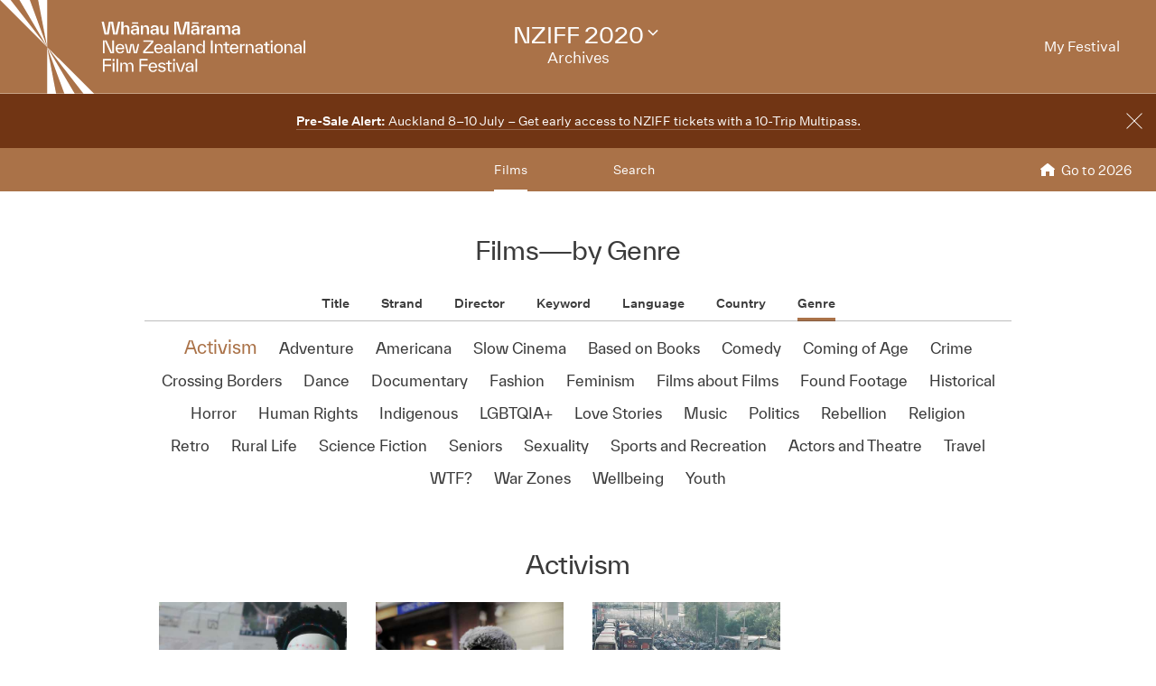

--- FILE ---
content_type: text/css
request_url: https://www.nziff.co.nz/static/595.271ff4f0.css?k=fca3331f70
body_size: 56814
content:
._clearfix:after,._clearfix:before{content:" ";display:table}._clearfix:after{clear:both}._hide-text{background-color:transparent;border:0;color:transparent;font:0/0 a;text-shadow:none}._sr-only{height:1px;margin:-1px;overflow:hidden;padding:0;position:absolute;width:1px;clip:rect(0,0,0,0);border:0}._sr-only-focusable:active,._sr-only-focusable:focus{height:auto;margin:0;overflow:visible;position:static;width:auto;clip:auto}._scrollbar-measure{height:50px;overflow:scroll;position:absolute;top:-9999px;width:50px}
/*! normalize.css v7.0.0 | MIT License | github.com/necolas/normalize.css */html{line-height:1.15}body{margin:0}article,aside,footer,header,nav,section{display:block}h1{font-size:2em;margin:.67em 0}figcaption,figure,main{display:block}figure{margin:1em 40px}hr{box-sizing:content-box;height:0;overflow:visible}pre{font-family:monospace,monospace;font-size:1em}a{background-color:transparent;-webkit-text-decoration-skip:objects}abbr[title]{border-bottom:none;text-decoration:underline;-webkit-text-decoration:underline dotted;text-decoration:underline dotted}b,strong{font-weight:inherit;font-weight:bolder}code,kbd,samp{font-family:monospace,monospace;font-size:1em}dfn{font-style:italic}mark{background-color:#ff0;color:#000}small{font-size:80%}sub,sup{font-size:75%;line-height:0;position:relative;vertical-align:baseline}sub{bottom:-.25em}sup{top:-.5em}audio,video{display:inline-block}audio:not([controls]){display:none;height:0}img{border-style:none}svg:not(:root){overflow:hidden}button,input,optgroup,select,textarea{font-family:sans-serif;font-size:100%;line-height:1.15;margin:0}button,input{overflow:visible}button,select{text-transform:none}[type=reset],[type=submit],button,html [type=button]{-webkit-appearance:button}[type=button]::-moz-focus-inner,[type=reset]::-moz-focus-inner,[type=submit]::-moz-focus-inner,button::-moz-focus-inner{border-style:none;padding:0}[type=button]:-moz-focusring,[type=reset]:-moz-focusring,[type=submit]:-moz-focusring,button:-moz-focusring{outline:1px dotted ButtonText}fieldset{padding:.35em .75em .625em}legend{box-sizing:border-box;color:inherit;display:table;max-width:100%;padding:0;white-space:normal}progress{display:inline-block;vertical-align:baseline}textarea{overflow:auto}[type=checkbox],[type=radio]{box-sizing:border-box;padding:0}[type=number]::-webkit-inner-spin-button,[type=number]::-webkit-outer-spin-button{height:auto}[type=search]{-webkit-appearance:textfield;outline-offset:-2px}[type=search]::-webkit-search-cancel-button,[type=search]::-webkit-search-decoration{-webkit-appearance:none}::-webkit-file-upload-button{-webkit-appearance:button;font:inherit}details,menu{display:block}summary{display:list-item}canvas{display:inline-block}[hidden],template{display:none}
/*! Flickity v2.3.0
https://flickity.metafizzy.co
---------------------------------------------- */.flickity-enabled{position:relative}.flickity-enabled:focus{outline:none}.flickity-viewport{height:100%;overflow:hidden;position:relative}.flickity-slider{height:100%;position:absolute;width:100%}.flickity-enabled.is-draggable{-webkit-tap-highlight-color:transparent;-webkit-user-select:none;-moz-user-select:none;user-select:none}.flickity-enabled.is-draggable .flickity-viewport{cursor:move;cursor:grab}.flickity-enabled.is-draggable .flickity-viewport.is-pointer-down{cursor:grabbing}.flickity-button{background:hsla(0,0%,100%,.75);border:none;color:#333;position:absolute}.flickity-button:hover{background:#fff;cursor:pointer}.flickity-button:focus{box-shadow:0 0 0 5px #19f;outline:none}.flickity-button:active{opacity:.6}.flickity-button:disabled{cursor:auto;opacity:.3;pointer-events:none}.flickity-button-icon{fill:currentColor}.flickity-prev-next-button{border-radius:50%;height:44px;top:50%;transform:translateY(-50%);width:44px}.flickity-prev-next-button.previous{left:10px}.flickity-prev-next-button.next{right:10px}.flickity-rtl .flickity-prev-next-button.previous{left:auto;right:10px}.flickity-rtl .flickity-prev-next-button.next{left:10px;right:auto}.flickity-prev-next-button .flickity-button-icon{height:60%;left:20%;position:absolute;top:20%;width:60%}.flickity-page-dots{bottom:-25px;line-height:1;list-style:none;margin:0;padding:0;position:absolute;text-align:center;width:100%}.flickity-rtl .flickity-page-dots{direction:rtl}.flickity-page-dots .dot{background:#333;border-radius:50%;cursor:pointer;display:inline-block;height:10px;margin:0 8px;opacity:.25;width:10px}.flickity-page-dots .dot.is-selected{opacity:1}
/*!
 * Bootstrap v3.3.7 (http://getbootstrap.com)
 * Copyright 2011-2016 Twitter, Inc.
 * Licensed under MIT (https://github.com/twbs/bootstrap/blob/master/LICENSE)
 */.fade{opacity:0;transition:opacity .15s linear}.fade.in{opacity:1}.collapse{display:none}.collapse.in{display:block}tr.collapse.in{display:table-row}tbody.collapse.in{display:table-row-group}.collapsing{height:0;overflow:hidden;transition-duration:.35s;transition-property:height,visibility;transition-timing-function:ease}.collapsing,.dropdown,.dropup{position:relative}.dropdown-toggle:focus{outline:0}.dropdown-menu{background-clip:padding-box;background-color:#fff;border:1px solid #ccc;border:1px solid rgba(0,0,0,.15);border-radius:4px;box-shadow:0 6px 12px rgba(0,0,0,.175);display:none;float:left;font-size:14px;left:0;list-style:none;margin:2px 0 0;min-width:160px;padding:5px 0;position:absolute;text-align:left;top:100%}.dropdown-menu.pull-right{left:auto;right:0}.dropdown-menu .divider{background-color:#e5e5e5;height:1px;margin:8px 0;overflow:hidden}.dropdown-menu>li>a{clear:both;color:#333;display:block;font-weight:400;line-height:1.33333333;padding:3px 20px;white-space:nowrap}.dropdown-menu>li>a:focus,.dropdown-menu>li>a:hover{background-color:#f5f5f5;color:#262626;text-decoration:none}.dropdown-menu>.active>a,.dropdown-menu>.active>a:focus,.dropdown-menu>.active>a:hover{background-color:#337ab7;color:#fff;outline:0;text-decoration:none}.dropdown-menu>.disabled>a,.dropdown-menu>.disabled>a:focus,.dropdown-menu>.disabled>a:hover{color:#777}.dropdown-menu>.disabled>a:focus,.dropdown-menu>.disabled>a:hover{background-color:transparent;background-image:none;cursor:not-allowed;filter:progid:DXImageTransform.Microsoft.gradient(enabled = false);text-decoration:none}.open .dropdown-menu{display:block}.open>a{outline:0}.dropdown-menu-right{left:auto;right:0}.dropdown-menu-left{left:0;right:auto}.dropdown-header{color:#777;display:block;font-size:12px;line-height:1.33333333;padding:3px 20px;white-space:nowrap}.dropdown-backdrop{bottom:0;left:0;position:fixed;right:0;top:0;z-index:990}.pull-right>.dropdown-menu{left:auto;right:0}.dropup .caret,.navbar-fixed-bottom .dropdown .caret{border-bottom:4px dashed;border-bottom:4px solid\9;border-top:0;content:""}.dropup .dropdown-menu,.navbar-fixed-bottom .dropdown .dropdown-menu{bottom:100%;margin-bottom:2px;top:auto}.modal,.modal-open{overflow:hidden}.modal{bottom:0;display:none;left:0;position:fixed;right:0;top:0;z-index:200;-webkit-overflow-scrolling:touch;outline:0}.modal.fade .modal-dialog{transform:translateY(-25%);transition:transform .3s ease-out}.modal.in .modal-dialog{transform:translate(0)}.modal-open .modal{overflow-x:hidden;overflow-y:auto}.modal-dialog{margin:10px;position:relative;width:auto}.modal-content{background-clip:padding-box;background-color:#fff;border:1px solid rgba(0,0,0,.2);border-radius:.5rem;box-shadow:0 3px 9px rgba(0,0,0,.5);outline:0;position:relative}.modal-backdrop{background-color:#3b3b3b;bottom:0;left:0;position:fixed;right:0;top:0;z-index:199}.modal-backdrop.fade{opacity:0}.modal-backdrop.in{opacity:.95}.modal-header{border-bottom:1px solid #e5e5e5;padding:15px}.modal-header:after,.modal-header:before{content:" ";display:table}.modal-header:after{clear:both}.modal-header .close{margin-top:-2px}.modal-title{line-height:1.33333333;margin:0}.modal-body{padding:15px;position:relative}.modal-footer{border-top:1px solid #e5e5e5;padding:15px;text-align:right}.modal-footer:after,.modal-footer:before{content:" ";display:table}.modal-footer:after{clear:both}.modal-footer .btn+.btn{margin-bottom:0;margin-left:5px}.modal-footer .btn-group .btn+.btn{margin-left:-1px}.modal-footer .btn-block+.btn-block{margin-left:0}.modal-scrollbar-measure{height:50px;overflow:scroll;position:absolute;top:-9999px;width:50px}
/*! HTML5 Boilerplate v4.3.0 | MIT License | http://h5bp.com/ */audio,canvas,iframe,img,svg,video{vertical-align:middle}fieldset{border:0;margin:0;padding:0}textarea{resize:vertical}figure{margin:0}html{-webkit-text-size-adjust:100%;-ms-text-size-adjust:100%;-ms-overflow-style:scrollbar;-webkit-tap-highlight-color:rgba(0,0,0,0)}[tabindex="-1"]:focus{outline:none!important}[role=button],a,area,button,input,label,select,summary,textarea{touch-action:manipulation}.ng-cloak,.x-ng-cloak,[data-ng-cloak],[hidden],[ng-cloak],[ng\:cloak],[x-ng-cloak]{display:none!important}html{background-color:#fff;cursor:default;height:100%}html.-disable-hover{pointer-events:none!important}html.-disable-hover *,html.-disable-hover :after,html.-disable-hover :before{cursor:inherit;pointer-events:inherit}body{background-color:#fff;min-height:100%;min-width:320px}@media screen and (min-width:320px){body{overflow-x:hidden}}.site-body{display:flex;flex-direction:column;height:100%}@media (max-width:719px){.site-body>._context-observer{font-family:small}}@media (min-width:720px) and (max-width:991px){.site-body>._context-observer{font-family:medium}}@media (min-width:992px){.site-body>._context-observer{font-family:large}}.site-footer,.site-header{flex:none}.site-main,.site-section{flex:1 0 auto;width:100%}.site-header{box-sizing:border-box}.site-header *,.site-header :after,.site-header :before{box-sizing:inherit}@media (max-width:991px){.site-header{position:static}}@media screen and (max-width:991px){.site-header>._context-observer{font-family:small}}@media screen and (min-width:992px){.site-header>._context-observer{font-family:large}}.site-header>.masthead{align-items:center;display:flex;flex-direction:row;justify-content:space-between;position:relative;z-index:102}@media screen and (max-width:480px){.site-header>.masthead>.user-nav .navitem:before,.site-header>.masthead>.user-nav .navitem:not(.-wishlist){display:none}}@media screen and (max-width:719px){.site-header>.masthead{padding-right:12px}.site-header>.masthead>.user-nav{padding-left:12px}}@media screen and (min-width:720px) and (max-width:991px){.site-header>.masthead{padding-right:16px}.site-header>.masthead>.user-nav{padding-left:16px}}@media screen and (max-width:991px){.site-header>.masthead{height:3rem;margin-right:3rem}.site-header>.masthead>.user-nav{align-items:center;display:flex;height:100%}.site-header>.masthead>.festival-details{bottom:-2.5rem;height:2.5rem;left:0;margin-left:0;margin-right:0;position:absolute;right:-3rem}}@media screen and (min-width:992px){.site-header>.masthead{padding-right:32px}}@media screen and (min-width:1024px){.site-header>.masthead{padding-right:3.125%}}@media print and (max-width:991px){.site-header>.masthead{padding-left:16px;padding-right:16px}}@media print and (min-width:992px){.site-header>.masthead{padding-left:32px;padding-right:32px}}@media print{.site-header>.masthead{padding-left:0!important}}.site-header .festival-logo{position:relative;z-index:1}@media screen and (max-width:991px){.site-header .festival-logo svg[height="104"]{display:none}}@media print,screen and (min-width:992px){.site-header .festival-logo{min-height:2.5rem}.site-header .festival-logo svg[height="48"]{display:none}}@media print{.site-header .festival-logo{color:#3b3b3b}.site-header .festival-logo svg{display:block;height:1.75cm;width:auto}.site-header .festival-logo svg path{fill:currentColor!important}}.site-header .festival-details{align-items:center;display:flex;justify-content:center}@media screen and (max-width:991px){.site-header .festival-details{border-bottom:1px solid transparent}}@media screen and (min-width:992px){.site-header .festival-details{bottom:0;left:0;position:absolute;right:0;top:0}}.site-header .festival-details .positioninganchor{cursor:pointer;position:relative}@media screen and (max-width:991px){.site-header .festival-details .positioninganchor{line-height:1;padding-bottom:.25rem;padding-left:12px;white-space:nowrap}}.site-header .festival-details .positioninganchor>a{color:currentColor;display:inline-block;position:relative}.site-header .festival-details .positioninganchor>a[href] .name{text-decoration:none;transition-duration:.5s;transition-property:border-bottom-color,color;transition-timing-function:cubic-bezier(.19,1,.22,1)}.site-header .festival-details .positioninganchor>a[href] .name:focus,.site-header .festival-details .positioninganchor>a[href] .name:hover{transition-duration:.25s;transition-property:border-bottom-color,color;transition-timing-function:cubic-bezier(.19,1,.22,1)}.site-header .festival-details .positioninganchor .title{position:relative;z-index:1}.site-header .festival-details .positioninganchor .toggle{position:absolute}.site-header .festival-details .positioninganchor .toggle>.label{height:1px;margin:-1px;overflow:hidden;padding:0;position:absolute;width:1px;clip:rect(0,0,0,0);border:0}.site-header .festival-details .positioninganchor .toggle>.chevron{overflow:visible}.site-header .festival-details .positioninganchor .toggle>.chevron path{stroke:currentColor}@media (max-width:991px){.site-header .festival-details .positioninganchor .toggle{margin-right:.275rem;margin-top:.1em;right:100%;top:50%;transform:translateY(-50%)}}@media (min-width:992px){.site-header .festival-details .positioninganchor .toggle{bottom:0;left:100%;margin-left:.25rem;top:-.15rem}}@media screen and (max-width:639px){.site-header .festival-details .positioninganchor .toggle{margin-top:0}}@media print{.site-header .festival-details .positioninganchor .toggle{display:none}}.site-header .festival-details .title{color:currentColor;margin:0;text-align:center}@media print{.site-header .festival-details .title{text-align:right}}@media screen and (max-width:639px){.site-header .festival-details .title{line-height:12px}}.site-header .festival-details .title .name{font-family:Everett Web,-apple-system,BlinkMacSystemFont,Segoe UI,Roboto,Oxygen,Ubuntu,Cantarell,Open Sans,Helvetica Neue,sans-serif!important}@media screen and (min-width:720px) and (max-width:991px){.site-header .festival-details .title .name{font-size:1.125rem}}@media screen and (max-width:719px){.site-header .festival-details .title .name{font-size:1.0625rem}}@media screen and (max-width:639px){.site-header .festival-details .title .name{font-size:.75rem}}@media screen and (min-width:992px){.site-header .festival-details .title .name{display:block;font-size:1.5rem;line-height:1;margin-left:auto;margin-right:auto}}@media print{.site-header .festival-details .title .name{display:block;font-size:10pt}}.site-header .festival-details .title .caption{font-size:1.0625rem;line-height:1.33333333;white-space:nowrap}@media screen and (max-width:991px){.site-header .festival-details .title .caption:before{content:"— "}.site-header .festival-details .title .caption{font-size:.875rem}}@media screen and (max-width:639px){.site-header .festival-details .title .caption{font-size:.6875rem}}@media print{.site-header .festival-details .title .caption{display:block;font-size:8pt}}.site-header .festival-details .title .caption abbr{text-decoration:none}@media screen and (max-width:991px){.site-header .festival-details .title .caption abbr{font-size:80%}}@media screen and (min-width:992px){.site-header .festival-details .filtermenu{left:50%;top:-.875em;transform:translateX(-50%)}}@media screen and (max-width:639px){.site-header .festival-details .filtermenu .option{font-size:14px}}@media screen and (min-width:992px){.site-header .festival-details.-has-caption .positioninganchor{margin-bottom:1.54166667rem}.site-header .festival-details.-has-caption .caption{left:50%;margin-top:.125rem;position:absolute;top:100%;transform:translateX(-50%)}}.site-header .user-nav{font-size:1rem;line-height:1;margin-left:auto;position:relative;z-index:1}@media screen and (min-width:992px) and (max-width:1279px){.site-header .user-nav{font-size:.9375rem}}@media screen and (max-width:991px){.site-header .user-nav{font-size:.875rem}}@media print{.site-header .user-nav{display:none}}.site-header .user-nav>.navlist{display:flex;flex-direction:row}.site-header .user-nav>.navlist>.navitem>a{color:currentColor}.site-header .user-nav>.navlist>.navitem.-default>a[href]{text-decoration:none;transition-duration:.5s;transition-property:border-bottom-color,color;transition-timing-function:cubic-bezier(.19,1,.22,1)}.site-header .user-nav>.navlist>.navitem.-default>a[href]:focus,.site-header .user-nav>.navlist>.navitem.-default>a[href]:hover{transition-duration:.25s;transition-property:border-bottom-color,color;transition-timing-function:cubic-bezier(.19,1,.22,1)}.site-header .user-nav>.navlist>.navitem.-wishlist .title{font-size:1rem;margin-right:.25em;text-decoration:none;transition-duration:.5s;transition-property:border-bottom-color,color;transition-timing-function:cubic-bezier(.19,1,.22,1)}.site-header .user-nav>.navlist>.navitem.-wishlist .title:focus,.site-header .user-nav>.navlist>.navitem.-wishlist .title:hover{transition-duration:.25s;transition-property:border-bottom-color,color;transition-timing-function:cubic-bezier(.19,1,.22,1)}.site-header .user-nav>.navlist>.navitem.-wishlist .count{border-radius:8em;box-sizing:content-box;display:inline-block;font-size:.875rem;font-weight:700;line-height:1;min-height:1em;min-width:.5em;padding:.14285714em .66666667em;position:relative}@media screen and (min-width:992px) and (max-width:1279px){.site-header .user-nav>.navlist>.navitem.-wishlist .title{font-size:.9375rem;margin-right:.25em;text-decoration:none;transition-duration:.5s;transition-property:border-bottom-color,color;transition-timing-function:cubic-bezier(.19,1,.22,1)}.site-header .user-nav>.navlist>.navitem.-wishlist .title:focus,.site-header .user-nav>.navlist>.navitem.-wishlist .title:hover{transition-duration:.25s;transition-property:border-bottom-color,color;transition-timing-function:cubic-bezier(.19,1,.22,1)}.site-header .user-nav>.navlist>.navitem.-wishlist .count{border-radius:7.5em;box-sizing:content-box;display:inline-block;font-size:.8125rem;font-weight:700;line-height:1;min-height:1em;min-width:.5em;padding:.15384615em .66666667em;position:relative}}@media screen and (max-width:991px){.site-header .user-nav>.navlist>.navitem.-wishlist .title{font-size:.875rem;margin-right:.25em;text-decoration:none;transition-duration:.5s;transition-property:border-bottom-color,color;transition-timing-function:cubic-bezier(.19,1,.22,1)}.site-header .user-nav>.navlist>.navitem.-wishlist .title:focus,.site-header .user-nav>.navlist>.navitem.-wishlist .title:hover{transition-duration:.25s;transition-property:border-bottom-color,color;transition-timing-function:cubic-bezier(.19,1,.22,1)}.site-header .user-nav>.navlist>.navitem.-wishlist .count{border-radius:7em;box-sizing:content-box;display:inline-block;font-size:.75rem;font-weight:700;line-height:1;min-height:1em;min-width:.5em;padding:.16666667em .66666667em;position:relative}}.site-header .user-nav>.navlist>.navitem+.navitem{margin-left:1.5em}@media screen and (max-width:991px){.site-header.-logoonly>.masthead{margin-right:0}.site-header.-logoonly>.masthead>.festival-logo svg[height="48"]{display:block!important}.site-header.-has-festival-details>.masthead{margin-bottom:2.5rem}}.site-footer{background-color:#ffcfab;box-sizing:border-box;color:#132015;padding:.5rem 32px 1.5rem}.site-footer *,.site-footer :after,.site-footer :before{box-sizing:inherit}@media (max-width:719px){.site-footer{padding-left:12px;padding-right:12px}}@media (min-width:720px) and (max-width:991px){.site-footer{padding-left:16px;padding-right:16px}}@media (min-width:1024px){.site-footer{padding-left:3.125%;padding-right:3.125%}}.site-footer a{color:#132015;transition:color .33333333s cubic-bezier(.19,1,.22,1)}.site-footer a[href]:focus,.site-footer a[href]:hover{transition:color .5s cubic-bezier(.19,1,.22,1)}.site-footer>.footer-site-map,.site-footer>.foundation,.site-footer>.sponsors{margin-left:auto;margin-right:auto;max-width:960px}@media (min-width:1024px){.site-footer>.footer-site-map,.site-footer>.foundation,.site-footer>.sponsors{max-width:none}}.site-footer>.footer-site-map{max-width:1200px}@media print{.site-footer>.footer-site-map{display:none}}.site-footer>.sponsors{padding-bottom:1rem}@media (min-width:720px){.site-footer>.sponsors{text-align:center}}.site-footer>.sponsors>.header{margin-bottom:1rem}@media (min-width:720px){.site-footer>.sponsors>.header{margin-bottom:1.5rem}}.site-footer>.sponsors>.header>.title{font-size:.875rem;font-weight:700;line-height:1.33333333;margin-bottom:0;margin-top:0}@media screen and (max-width:991px){.site-footer>.sponsors>.header>.title{font-size:.8125rem}}.site-footer>.sponsors>.image-map{margin-left:auto;margin-right:auto}.site-footer>.sponsors>.image-map .map{display:block;height:auto;width:100%}.site-footer>.sponsors .disclaimer{font-size:13px;margin:1.5rem auto 0;max-width:45em}@media (max-width:719px){.site-footer>.sponsors .disclaimer{font-size:12px}}@media (min-width:720px){.site-footer>.foundation{align-items:flex-start;display:flex;flex-direction:row;flex-wrap:wrap;justify-content:space-between}.site-footer>.foundation .logo{order:1}.site-footer>.foundation .socialservices{order:2}.site-footer>.foundation .info{order:3}}@media (max-width:719px){.site-footer>.foundation .socialservices{margin-bottom:2.5rem}}@media print{.site-footer>.foundation{border-top:0!important;display:block;margin-top:0!important;text-align:center}}.site-footer>.foundation .socialservices{font-size:.875rem;line-height:1.33333333}@media screen and (max-width:991px){.site-footer>.foundation .socialservices{font-size:.8125rem}}@media (min-width:720px){.site-footer>.foundation .socialservices{text-align:center}}@media print{.site-footer>.foundation .socialservices{display:none}}.site-footer>.foundation .socialservices>ul{margin-left:-.75em;margin-right:-.75em;margin-top:-.5em}.site-footer>.foundation .socialservices .service{margin-left:0;margin-right:0;padding:.5em .75em}@media (max-width:719px){.site-footer>.foundation .socialservices .service{padding-bottom:.25em;padding-top:.25em}}.site-footer>.foundation .socialservices .service a[href]:focus>.label,.site-footer>.foundation .socialservices .service a[href]:hover>.label{border-bottom:1px solid rgba(46,0,28,.75)}.site-footer>.foundation .logo svg{color:inherit;overflow:visible}.site-footer>.foundation .logo svg path{fill:currentColor}.site-footer>.foundation .info{display:block;font-size:.75rem;margin-top:1rem;width:100%}@media (max-width:719px){.site-footer>.foundation .info{margin-top:1rem}}.site-footer>.foundation .info .change-region-link{border-bottom:1px solid rgba(19,32,21,0);color:#132015;margin-left:1.5em}.site-footer>.foundation .info .change-region-link:focus,.site-footer>.foundation .info .change-region-link:hover{border-bottom:1px solid #132015}@media print{.site-footer>.foundation .info .change-region-link{display:none}}.site-footer>.foundation,.site-footer>.sponsors{padding-top:1.5rem}@media (max-width:719px){.site-footer>.foundation,.site-footer>.sponsors{padding-top:1rem}}.site-footer *+.foundation,.site-footer *+.sponsors{padding-top:0}.site-footer *+.foundation:before,.site-footer *+.sponsors:before{border-top:1px solid;content:"";display:block;flex-basis:100%;flex-shrink:0;opacity:.33333333;padding-bottom:1rem}@media (min-width:720px){.site-footer *+.foundation:before,.site-footer *+.sponsors:before{margin-top:1rem}}@media (max-width:719px){.site-footer *+.foundation:before,.site-footer *+.sponsors:before{margin-top:1rem}}.footer-site-map>.inner{display:flex;flex-direction:row;flex-wrap:wrap;margin-left:-16px;margin-right:-16px}@media (max-width:719px){.footer-site-map>.inner{margin-left:-12px;margin-right:-12px}}.footer-site-map .navgroup{flex:1 0 auto;margin-bottom:1rem;margin-top:1rem;padding-left:16px;padding-right:16px}.footer-site-map .navgroup.-container{margin:0;padding:0}@media (max-width:719px){.footer-site-map .navgroup{padding-left:12px;padding-right:12px;width:50%}}@media (min-width:720px) and (max-width:991px){.footer-site-map .navgroup{width:33.33333333%}}@media (min-width:992px){.footer-site-map .navgroup:first-child:nth-last-child(n+5),.footer-site-map .navgroup:first-child:nth-last-child(n+5)~.navgroup{flex-basis:16.66666667%;width:16.66666667%}}.footer-site-map .navgroup>.heading{display:inline;font-size:.875rem;font-weight:700;line-height:1.33333333;margin-bottom:.25rem;margin-top:.25rem}@media screen and (max-width:991px){.footer-site-map .navgroup>.heading{font-size:.8125rem}}.footer-site-map .navgroup>.heading a{color:#132015}.footer-site-map .navgroup>.heading a[href]{border-bottom:1px solid rgba(19,32,21,0);text-decoration:none;transition-duration:.5s;transition-property:border-bottom-color,color;transition-timing-function:cubic-bezier(.19,1,.22,1)}.footer-site-map .navgroup>.heading a[href]:focus,.footer-site-map .navgroup>.heading a[href]:hover{border-bottom:1px solid #132015;transition-duration:.25s;transition-property:border-bottom-color,color;transition-timing-function:cubic-bezier(.19,1,.22,1)}.footer-site-map .navgroup>.content,.footer-site-map .navgroup>.list{font-size:.875rem;line-height:1.33333333}@media screen and (max-width:991px){.footer-site-map .navgroup>.content,.footer-site-map .navgroup>.list{font-size:.8125rem}}.footer-site-map .navgroup>.content a[href],.footer-site-map .navgroup>.list a[href]{border-bottom:1px solid rgba(19,32,21,0);text-decoration:none;transition-duration:.5s;transition-property:border-bottom-color,color;transition-timing-function:cubic-bezier(.19,1,.22,1)}.footer-site-map .navgroup>.content a[href]:focus,.footer-site-map .navgroup>.content a[href]:hover,.footer-site-map .navgroup>.list a[href]:focus,.footer-site-map .navgroup>.list a[href]:hover{border-bottom:1px solid #132015;border-bottom:1px solid rgba(19,32,21,.5);transition-duration:.25s;transition-property:border-bottom-color,color;transition-timing-function:cubic-bezier(.19,1,.22,1)}.footer-site-map .navgroup>.content>*{margin:0 0 .25rem}.footer-site-map .navgroup>.content abbr{text-decoration:none}.footer-site-map .navgroup>.list .navitem{margin-bottom:.25rem;margin-top:.25rem}.footer-site-map .navgroup>.list .navitem .navicon{max-width:200px;padding-top:1rem}@media (max-width:719px){.footer-site-map .navgroup>.list .navitem .navicon{max-width:150px}}.footer-site-map .navgroup>.list .navitem .navicon img{height:100%;width:100%}.main-nav{box-sizing:border-box;z-index:101}.main-nav *,.main-nav :after,.main-nav :before{box-sizing:inherit}@media print{.main-nav{display:none!important}}@media (max-width:991px){.main-nav>._context-observer{font-family:small}}@media (min-width:992px){.main-nav>._context-observer{font-family:large}}.main-nav>.menubutton{height:1px;overflow:hidden;position:absolute;width:1px;clip:rect(0,0,0,0);-webkit-appearance:none;-moz-appearance:none;appearance:none;background:transparent;background-clip:border-box;border:0;border-radius:0;box-sizing:border-box;cursor:default;cursor:pointer;display:inline-block;font-family:inherit;margin:0;padding:0;text-decoration:none}.main-nav>.menubutton:focus,.main-nav>.menubutton:hover{text-decoration:inherit}.main-nav>.menubutton:focus{overflow:visible;clip:auto;height:3rem;outline-offset:-.5rem;width:3rem}.main-nav>.menubutton>.label{background-color:transparent;border:0;color:transparent;font:0/0 a;text-shadow:none}@media (min-width:992px){.main-nav>.menubutton{display:none}}.main-nav>.menuburger{cursor:pointer;height:3rem;margin:0;overflow:hidden;position:relative;transition:transform .75s cubic-bezier(.19,1,.22,1) .25s;width:3rem;will-change:transform}.main-nav>.menuburger>.ingredient{bottom:0;display:block;left:0;position:absolute;right:0;top:0}.main-nav>.menuburger>.ingredient>.bar{background-color:currentColor;display:block;height:1px;left:0;margin-left:auto;margin-right:auto;margin-top:-.5px;position:absolute;right:0;top:50%;width:1.375rem}.main-nav>.menuburger>.ingredient.-bun>.bar{transition:transform .5s cubic-bezier(.68,-.55,.265,1.55)}.main-nav>.menuburger>.ingredient.-patty>.bar{transition:transform .25s cubic-bezier(.175,.885,.32,1.54) .25s}.main-nav>.menuburger>.ingredient.-bun.-top>.bar{transform:translateY(-.4375rem)}.main-nav>.menuburger>.ingredient.-bun.-bottom>.bar{transform:translateY(.4375rem)}@media (min-width:992px){.main-nav>.menuburger{display:none}}.main-nav .navlist>.navitem a{color:currentColor}.main-nav .navlist>.navitem svg{fill:currentColor}.main-nav .navlist>.navitem.-default>.label{color:currentColor;margin-bottom:0;margin-top:0;white-space:nowrap}.main-nav .navlist>.navitem.-default>.label.-has-short-label .string.-short{display:none}@media (min-width:992px) and (max-width:1279px){.main-nav .navlist>.navitem.-default>.label.-has-short-label .string.-default{display:none}.main-nav .navlist>.navitem.-default>.label.-has-short-label .string.-short{display:block}}.main-nav .navlist>.navitem.-returntolatestfestival>a>*{vertical-align:middle}.main-nav .navlist>.navitem.-returntolatestfestival>a svg{margin-right:.25em;overflow:visible;position:relative;top:-1px}.main-nav .navlist>.navitem.-returntolatestfestival>a svg path{fill:currentColor}.main-nav .navlist>.navitem.-returntolatestfestival>a .label{text-decoration:none;transition-duration:.5s;transition-property:border-bottom-color,color;transition-timing-function:cubic-bezier(.19,1,.22,1)}.main-nav .navlist>.navitem.-returntolatestfestival>a .label:focus,.main-nav .navlist>.navitem.-returntolatestfestival>a .label:hover{transition-duration:.25s;transition-property:border-bottom-color,color;transition-timing-function:cubic-bezier(.19,1,.22,1)}.main-nav .navlist>.navitem.-festivallogo,.main-nav .navlist>.navitem.-user,.main-nav .navlist>.navitem.-wishlist{display:none}.main-nav-menustate{height:1px;margin:-1px;overflow:hidden;padding:0;position:absolute;width:1px;clip:rect(0,0,0,0);border:0}@media (min-width:992px){.main-nav{display:flex;justify-content:center;padding-left:16px;padding-right:16px;position:relative;will-change:top}}@media screen and (min-width:992px){.main-nav:after{border-bottom:1px solid transparent;bottom:0;content:"";display:block;left:0;opacity:0;position:absolute;right:0}.main-nav.-show-bottom-border:after{opacity:.33333333}}@media (min-width:1024px){.main-nav{padding-left:2.125%;padding-right:2.125%}}@media (min-width:992px){.main-nav .navlist{display:flex;flex-grow:1;flex-wrap:nowrap;max-width:992px}}@media (min-width:1024px){.main-nav .navlist{max-width:none}}@media (min-width:992px){.main-nav .navlist>.navitem{align-content:center;align-items:center;display:flex}.main-nav .navlist>.navitem.-default{flex-grow:0.2;font-size:.875rem;justify-content:center;line-height:1;margin-left:.375rem;margin-right:.375rem}.main-nav .navlist>.navitem.-default>.label{margin-left:.25em;margin-right:.25em;padding-bottom:1rem;padding-top:1rem;position:relative}.main-nav .navlist>.navitem.-default>.label:after{background-color:transparent;bottom:-1px;content:"";height:.125rem;left:0;margin-left:auto;margin-right:auto;position:absolute;right:0;transition:background-color .25s cubic-bezier(.19,1,.22,1),width .5s cubic-bezier(.19,1,.22,1),height .25s cubic-bezier(.19,1,.22,1);width:0}.main-nav .navlist>.navitem.-default>.label:hover:after{background-color:hsla(0,0%,100%,.875);height:.25rem}.main-nav .navlist>.navitem.-default>.label:active:after{background-color:#fff}.main-nav .navlist>.navitem.-default>.label:active:after,.main-nav .navlist>.navitem.-default>.label:hover:after{transition-duration:.25s;width:100%}.main-nav .navlist>.navitem.-default.-active>.label:after{background-color:#fff;height:.125rem;width:100%}.main-nav .navlist>.navitem.-festivallogo{flex-grow:1;justify-content:flex-start;padding-bottom:0;padding-top:0}.main-nav .navlist>.navitem.-returntolatestfestival,.main-nav .navlist>.navitem.-wishlist{flex-grow:1;justify-content:flex-end}.main-nav .navlist>.navitem.-wishlist{white-space:nowrap}}@media (min-width:992px) and (min-width:992px){.main-nav .navlist>.navitem.-returntolatestfestival{font-size:.9375rem;line-height:1}.main-nav .navlist>.navitem.-wishlist .title{font-size:.875rem;margin-right:.25em;text-decoration:none;transition-duration:.5s;transition-property:border-bottom-color,color;transition-timing-function:cubic-bezier(.19,1,.22,1)}.main-nav .navlist>.navitem.-wishlist .title:focus,.main-nav .navlist>.navitem.-wishlist .title:hover{transition-duration:.25s;transition-property:border-bottom-color,color;transition-timing-function:cubic-bezier(.19,1,.22,1)}.main-nav .navlist>.navitem.-wishlist .count{border-radius:7em;box-sizing:content-box;display:inline-block;font-size:.75rem;font-weight:700;line-height:1;min-height:1em;min-width:.5em;padding:.16666667em .66666667em;position:relative}.main-nav .navlist>.navitem.-wishlist>a{line-height:1;min-width:5em}}@media (min-width:992px){.main-nav .navlist>.navitem[data-visibile-when-state=pinned]{display:inherit}.main-nav .navitem[data-visibile-when-state]{opacity:0;transition:visibility 0s linear .25s,opacity .25s cubic-bezier(.19,1,.22,1) 0s,left .25s cubic-bezier(.19,1,.22,1) 0s,right .25s cubic-bezier(.19,1,.22,1) 0s;visibility:hidden}.main-nav .navitem[data-visibile-when-state=pinned]{position:relative;will-change:left,right,opacity}.main-nav[view-state=pinned]{left:0;position:fixed;right:0;top:0}.main-nav[view-state=pinned] .navitem[data-visibile-when-state=pinned]{opacity:1;transition:visibility 0s linear 0s,opacity .33333333s cubic-bezier(.19,1,.22,1) 0s,left .33333333s cubic-bezier(.19,1,.22,1) 0s,right .33333333s cubic-bezier(.19,1,.22,1) 0s;visibility:visible}}@media (min-width:720px) and (max-width:1023px){.main-nav[view-state=default] .navitem.-festivallogo{left:-32px}}@media (min-width:1024px){.main-nav[view-state=default] .navitem.-festivallogo{left:-3.125%}}@media (min-width:720px) and (max-width:1023px){.main-nav[view-state=default] .navitem.-wishlist{right:-32px}}@media (min-width:1024px){.main-nav[view-state=default] .navitem.-wishlist{right:-3.125%}}@media (min-width:720px){.main-nav[view-state=pinned] .navitem.-festivallogo{left:0}.main-nav[view-state=pinned] .navitem.-wishlist{right:0}}@media (max-width:991px){.main-nav{display:flex;flex-direction:column;height:0;justify-content:center;left:0;position:absolute;right:0;top:3rem;transition:height .25s cubic-bezier(.19,1,.22,1) .25s}.main-nav>.navlist{overflow-y:auto;visibility:hidden;z-index:-1;-webkit-overflow-scrolling:touch;opacity:0;transform:translateY(-5rem);transition:transform .25s cubic-bezier(.19,1,.22,1) .25s,opacity .5s cubic-bezier(.19,1,.22,1) 0s,visibility 0s cubic-bezier(.19,1,.22,1) .5s}.main-nav>.menuburger,.main-nav>.menubutton{position:absolute;right:0;top:-3rem;touch-action:manipulation}.main-nav>.menubutton{display:block}.main-nav>.menubutton.-close{display:none}.main-nav>.menuburger{background-color:transparent!important;-webkit-tap-highlight-color:rgba(0,0,0,0);-webkit-user-drag:none;-webkit-user-select:none;-moz-user-select:none;user-select:none}.main-nav>.menuburger>.ingredient>.bar{box-shadow:inset 0 0 1px currentColor}.main-nav:before{content:"";display:block;height:3rem;position:absolute;right:0;top:-3rem;width:3rem}.main-nav .navlist{margin-left:44px;padding-bottom:3rem;padding-top:.25rem}}@media (max-width:639px){.main-nav .navlist>.navitem{padding-right:2.25rem}}@media (min-width:640px) and (max-width:719px){.main-nav .navlist>.navitem{padding-right:3.75rem}}@media (min-width:720px) and (max-width:991px){.main-nav .navlist>.navitem{padding-right:4rem}}@media (max-width:991px){.main-nav .navlist>.navitem.-default,.main-nav .navlist>.navitem.-returntolatestfestival{align-items:baseline;display:flex;margin-bottom:.625rem;margin-top:.625rem}.main-nav .navlist>.navitem.-default>.label,.main-nav .navlist>.navitem.-default>.link,.main-nav .navlist>.navitem.-returntolatestfestival>.label,.main-nav .navlist>.navitem.-returntolatestfestival>.link{border-bottom:3px solid transparent;padding-bottom:.5rem;padding-top:1.25rem;position:relative}.main-nav .navlist>.navitem.-default{font-size:.875rem;line-height:1}.main-nav .navlist>.navitem.-default>.label{text-decoration:none;transition-duration:.5s;transition-property:border-bottom-color,color;transition-timing-function:cubic-bezier(.19,1,.22,1)}.main-nav .navlist>.navitem.-default>.label:focus,.main-nav .navlist>.navitem.-default>.label:hover{transition-duration:.25s;transition-property:border-bottom-color,color;transition-timing-function:cubic-bezier(.19,1,.22,1)}.main-nav .navlist>.navitem.-user{margin-bottom:2rem}.main-nav .navlist>.navitem.-returntolatestfestival{margin-top:2rem}.main-nav .navlist>.navitem.-returntolatestfestival svg{vertical-align:middle}.main-nav .navlist .subnav{font-size:.8125rem;margin-left:auto;text-align:right}.main-nav .navlist .subnav>.subnavlist{align-items:flex-end;display:flex;flex-direction:row;flex-wrap:nowrap}.main-nav .navlist .subnav>.subnavlist>.subnavitem{list-style:none;white-space:nowrap}.main-nav .navlist .subnav .subnavitem>a{text-decoration:none;transition-duration:.5s;transition-property:border-bottom-color,color;transition-timing-function:cubic-bezier(.19,1,.22,1)}.main-nav .navlist .subnav .subnavitem>a:focus,.main-nav .navlist .subnav .subnavitem>a:hover{transition-duration:.25s;transition-property:border-bottom-color,color;transition-timing-function:cubic-bezier(.19,1,.22,1)}.main-nav .navlist .subnav .subnavitem+.subnavitem{margin-left:2em}#main-nav-menustate:checked~.main-nav{height:100%;height:calc(100% - 3rem);transition:height .33333333s ease-in-out 0s}#main-nav-menustate:checked~.main-nav>.navlist{opacity:1;transform:translateY(0);transition:transform .5s cubic-bezier(.19,1,.22,1) .33333333s,opacity .25s cubic-bezier(.19,1,.22,1) .33333333s,visibility 0s cubic-bezier(.19,1,.22,1) 0s;visibility:visible}#main-nav-menustate:checked~.main-nav>.menubutton.-open{display:none}#main-nav-menustate:checked~.main-nav>.menubutton.-close{display:block}#main-nav-menustate:checked~.main-nav>.menuburger{transition-delay:.25s}#main-nav-menustate:checked~.main-nav>.menuburger>.ingredient.-patty>.bar{transform:scaleX(0);transition-delay:0s;transition-duration:.33333333s;transition-timing-function:cubic-bezier(.62,-.54,.735,.045)}#main-nav-menustate:checked~.main-nav>.menuburger>.ingredient.-bun>.bar{transition-duration:375ms}#main-nav-menustate:checked~.main-nav>.menuburger>.ingredient.-bun.-top>.bar{transform:translateY(0) rotate(45deg)}#main-nav-menustate:checked~.main-nav>.menuburger>.ingredient.-bun.-bottom>.bar{transform:translateY(0) rotate(-45deg)}#main-nav-menustate~.masthead>.festival-details{opacity:1;transition:opacity .25s cubic-bezier(.19,1,.22,1) .33333333s,visibility 0s cubic-bezier(.19,1,.22,1) 0s;visibility:visible}#main-nav-menustate:checked~.masthead>.festival-details{opacity:0;transition:opacity .5s cubic-bezier(.19,1,.22,1) 0s,visibility 0s cubic-bezier(.19,1,.22,1) .5s;visibility:hidden}}.image-map{box-sizing:border-box;position:relative}.image-map *,.image-map :after,.image-map :before{box-sizing:inherit}.image-map .ratio{position:relative}.image-map .area{position:absolute}.image-map .area>.label{background-color:transparent;border:0;color:transparent;font:0/0 a;text-shadow:none}.s{background-image:url(img/sprite.17361040.png);background-position:0 0;background-repeat:no-repeat;background-size:24px 240px}@media only screen and (min-resolution:120dpi){.s{background-image:url(img/sprite@2x.8d0e8faf.png)}}@keyframes in-out-switch{0.00%{opacity:0}66.666667%{opacity:0}to{opacity:1}}html{font-size:16px}body{color:#3b3b3b;font-family:Untitled Sans Web,-apple-system,BlinkMacSystemFont,Segoe UI,Roboto,Oxygen,Ubuntu,Cantarell,Open Sans,Helvetica Neue,sans-serif!important;font-size:1rem;line-height:1.33333333}nav ol,nav ul{margin:0;padding:0}nav ol li,nav ul li{list-style:none}.all-caps,abbr{font-size:80%;letter-spacing:.025em;text-transform:uppercase}.all-caps[title],abbr[title]{border-bottom:0}a{color:#3b3b3b;text-decoration:none}a:focus,a:hover{color:#000}h1,h2,h3,h4,h5,h6{font-weight:400}hr{background-color:currentColor;border:0;height:1px;margin:32px 0}.category-label{font-size:.8125rem;font-weight:700;line-height:1;padding:.25em .5em .33333333em}.category-label a{color:currentColor}.meta-block{line-height:1.33333333;margin-bottom:1em}.meta-block>.title{font-size:.875rem;font-weight:700;line-height:1.33333333;line-height:inherit;margin:.125em 0}@media screen and (max-width:991px){.meta-block>.title{font-size:.8125rem}}.meta-block>.rich-content{font-size:.875rem;line-height:1.5;line-height:inherit;margin:0;word-break:break-word}@media screen and (max-width:991px){.meta-block>.rich-content{font-size:.8125rem}}.meta-block>.rich-content>div{display:inline}.meta-block>.rich-content>ul{margin:0;padding:0}.meta-block>.rich-content>ul li{list-style:none;margin-bottom:.25em;margin-top:.25em}.meta-block>.rich-content>ul li.external-link{margin-bottom:-.25em;min-height:1.33333333em;padding-bottom:.25em;position:relative}.meta-block>.rich-content>ul li.external-link>.inner{bottom:0;left:0;overflow:hidden;position:absolute;right:0;text-overflow:ellipsis;top:0;white-space:nowrap}.meta-block>.rich-content>ul li.external-link>.inner>a{white-space:nowrap}.caps-title{font-family:Untitled Sans Web,sans-serif;font-size:13px;font-weight:400;letter-spacing:1px;line-height:1.23076923;margin:16px 0;text-transform:uppercase}.caps-title abbr{font-size:100%;text-decoration:none}.caps-title.-secondary{color:#737384}.film-info .title{display:block;font-family:Everett Web,-apple-system,BlinkMacSystemFont,Segoe UI,Roboto,Oxygen,Ubuntu,Cantarell,Open Sans,Helvetica Neue,sans-serif!important;font-size:1.125rem;font-weight:400;letter-spacing:-.01em;line-height:1.25;margin:0}.film-info .title em,.film-info .title i{font-family:Untitled Sans Web,-apple-system,BlinkMacSystemFont,Segoe UI,Roboto,Oxygen,Ubuntu,Cantarell,Open Sans,Helvetica Neue,sans-serif!important}@media screen and (min-width:720px) and (max-width:991px){.film-info .title{font-size:1.0625rem;font-weight:400;letter-spacing:-.01em;line-height:1.33333333}}@media screen and (max-width:719px){.film-info .title{font-size:1.0625rem;font-weight:400;letter-spacing:-.01em;line-height:1.33333333}}.film-info .title>a{color:currentColor}.film-info .title>a[href]{text-decoration:none;transition-duration:.5s;transition-property:border-bottom-color,color;transition-timing-function:cubic-bezier(.19,1,.22,1)}.film-info .title>a[href]:focus,.film-info .title>a[href]:hover{transition-duration:.25s;transition-property:border-bottom-color,color;transition-timing-function:cubic-bezier(.19,1,.22,1)}.film-info .title>.year{font-family:Untitled Sans Web,-apple-system,BlinkMacSystemFont,Segoe UI,Roboto,Oxygen,Ubuntu,Cantarell,Open Sans,Helvetica Neue,sans-serif!important;font-size:75%}.film-info .title>.year:before{content:"\00a0"}.film-info .title .badges{line-height:1}.film-info .title .badges:before{content:"\00a0\00a0";font-size:66.66666667%}.card-popover .film-info .title .badges,.film-card .film-info .title .badges,.schedule-visual-guide .session .film-info .title .badges{position:relative;top:-.07142857em}@media screen and (min-width:720px) and (max-width:991px){.card-popover .film-info .title .badges,.film-card .film-info .title .badges,.schedule-visual-guide .session .film-info .title .badges{top:-.07894737em}}.card-popover .film-info .title .badges>.badge,.film-card .film-info .title .badges>.badge,.schedule-visual-guide .session .film-info .title .badges>.badge{transform:scale(.875)}@media screen and (max-width:991px){.card-popover .film-info .title .badges>.badge,.film-card .film-info .title .badges>.badge,.schedule-visual-guide .session .film-info .title .badges>.badge{transform:scale(.75)}}.film-info .title-extra{font-size:.875rem;font-style:italic;line-height:1.33333333;margin:0}@media screen and (max-width:991px){.film-info .title-extra{font-size:.8125rem}}.film-info .meta{font-size:.875rem;line-height:1.33333333;margin-bottom:0;margin-top:0}@media screen and (max-width:991px){.film-info .meta{font-size:.8125rem}}.film-info .meta .duration{white-space:nowrap}.article-header>.inner{box-sizing:border-box;padding-left:16px;padding-right:16px}@media (max-width:719px){.article-header>.inner{padding-left:12px;padding-right:12px}}.article-header .article-title{font-family:Everett Web,-apple-system,BlinkMacSystemFont,Segoe UI,Roboto,Oxygen,Ubuntu,Cantarell,Open Sans,Helvetica Neue,sans-serif!important;font-size:2.5rem;font-weight:400;letter-spacing:-.02em;line-height:1.1;margin-bottom:1rem}.article-header .article-title em,.article-header .article-title i{font-family:Untitled Sans Web,-apple-system,BlinkMacSystemFont,Segoe UI,Roboto,Oxygen,Ubuntu,Cantarell,Open Sans,Helvetica Neue,sans-serif!important}@media screen and (min-width:720px) and (max-width:991px){.article-header .article-title{font-size:2.25rem;font-weight:400;letter-spacing:-.02em;line-height:1.11111111}}@media screen and (max-width:719px){.article-header .article-title{font-size:1.875rem;font-weight:400;letter-spacing:-.02em;line-height:1.2}}@media (max-width:719px){.article-header .article-title{margin-top:2rem}}@media (min-width:720px) and (max-width:991px){.article-header .article-title{margin-top:3rem}}@media (min-width:992px){.article-header .article-title{margin-top:4rem}}.article-header .article-title>.year{font-size:66.66666667%}.article-header .article-title a[href]{text-decoration:none;transition-duration:.5s;transition-property:border-bottom-color,color;transition-timing-function:cubic-bezier(.19,1,.22,1)}.article-header .article-title a[href]:focus,.article-header .article-title a[href]:hover{transition-duration:.25s;transition-property:border-bottom-color,color;transition-timing-function:cubic-bezier(.19,1,.22,1)}.article-header .article-title .delimiter{display:inline-block;font-style:normal;font-weight:400;margin-left:0;margin-right:0;transform:scaleX(1.75)}.article-header .article-title+.meta,.article-header .article-title+.title-extra{margin-top:-1rem}.article-header .title-extra{font-family:inherit;font-family:Everett Web,-apple-system,BlinkMacSystemFont,Segoe UI,Roboto,Oxygen,Ubuntu,Cantarell,Open Sans,Helvetica Neue,sans-serif!important;font-size:1.3125rem;font-weight:400;letter-spacing:-.015em;line-height:1.33333333;margin:0}.article-header .title-extra,.article-header .title-extra em,.article-header .title-extra i{font-family:Untitled Sans Web,-apple-system,BlinkMacSystemFont,Segoe UI,Roboto,Oxygen,Ubuntu,Cantarell,Open Sans,Helvetica Neue,sans-serif!important}@media screen and (min-width:720px) and (max-width:991px){.article-header .title-extra{font-size:1.1875rem;font-weight:400;letter-spacing:-.015em;line-height:1.33333333}}@media screen and (max-width:719px){.article-header .title-extra{font-size:1.1875rem;font-weight:400;letter-spacing:-.015em;line-height:1.26315789}}.article-header .meta{font-size:1rem;line-height:1.5;margin-top:1em}@media screen and (max-width:991px){.article-header .meta{font-size:.9375rem}}.article-header .meta .meta-group+.category-label{margin-left:.75em;margin-right:.75em}.article-header .meta .director-group a{color:currentColor}.article-header .meta .director-group a[href]{text-decoration:none;transition-duration:.5s;transition-property:border-bottom-color,color;transition-timing-function:cubic-bezier(.19,1,.22,1)}.article-header .meta .director-group a[href]:focus,.article-header .meta .director-group a[href]:hover{transition-duration:.25s;transition-property:border-bottom-color,color;transition-timing-function:cubic-bezier(.19,1,.22,1)}.heading-section-title{font-size:.9375rem;font-weight:700;line-height:1.33333333}@media screen and (min-width:720px) and (max-width:991px){.heading-section-title{font-size:.875rem}}@media screen and (max-width:719px){.heading-section-title{font-size:.8125rem}}.heading-section-title a[href]{text-decoration:none;transition-duration:.5s;transition-property:border-bottom-color,color;transition-timing-function:cubic-bezier(.19,1,.22,1)}.heading-section-title a[href]:focus,.heading-section-title a[href]:hover{transition-duration:.25s;transition-property:border-bottom-color,color;transition-timing-function:cubic-bezier(.19,1,.22,1)}.body-text{font-size:1rem;line-height:1.5}@media screen and (max-width:991px){.body-text{font-size:.9375rem}}.body-text-article{font-size:1.0625rem;line-height:1.5}.body-text-article b,.body-text-article strong{font-weight:700!important}@media screen and (min-width:720px) and (max-width:991px){.body-text-article{font-size:1rem}}@media screen and (max-width:719px){.body-text-article{font-size:.9375rem}}.body-text-small{font-size:.875rem;line-height:1.5}@media screen and (max-width:991px){.body-text-small{font-size:.8125rem}}.body-text-micro{font-size:.8125rem;line-height:1.5}@media screen and (max-width:991px){.body-text-micro{font-size:.75rem}}.body-text-teaser{font-family:Everett Web,-apple-system,BlinkMacSystemFont,Segoe UI,Roboto,Oxygen,Ubuntu,Cantarell,Open Sans,Helvetica Neue,sans-serif!important;font-size:1.3125rem;font-weight:400;line-height:1.33333333}.body-text-teaser b,.body-text-teaser strong{font-weight:700!important}@media screen and (min-width:720px) and (max-width:991px){.body-text-teaser{font-size:1.1875rem}}@media screen and (max-width:719px){.body-text-teaser{font-size:1.125rem}}.body-text-teaser em,.body-text-teaser i{font-family:Untitled Sans Web,-apple-system,BlinkMacSystemFont,Segoe UI,Roboto,Oxygen,Ubuntu,Cantarell,Open Sans,Helvetica Neue,sans-serif!important}.rich-content figure,.rich-content iframe,.rich-content ol,.rich-content p,.rich-content ul{margin-bottom:1em;margin-top:0}.rich-content blockquote,.rich-content dl,.rich-content figure,.rich-content hr,.rich-content iframe,.rich-content pre,.rich-content table{margin-bottom:2em;margin-top:2em}.rich-content li{margin-bottom:.5em;margin-top:.5em}.rich-content ol,.rich-content ul{margin-left:2rem;padding-left:0}.rich-content ol ol,.rich-content ol ul,.rich-content ul ol,.rich-content ul ul{margin-bottom:.5em;margin-top:.5em}.rich-content img{height:auto;max-width:100%;vertical-align:middle}.rich-content img[align=left]{clear:both;float:left;margin-right:2em}.rich-content img[align=right]{clear:both;float:right;margin-left:2em}.rich-content img[align=center],.rich-content img[align=middle]{clear:both;margin-left:auto;margin-right:auto}.rich-content figure iframe,.rich-content figure img{margin-bottom:0;margin-top:0}.rich-content figure figcaption{color:currentColor}.rich-content figure figcaption p:last-child{margin-bottom:0}.rich-content *+figcaption{margin-top:1rem}.rich-content blockquote{border-left:.125rem solid;margin-left:8px;padding-left:8px}.rich-content table{background-color:transparent;margin-bottom:2em;margin-top:2em;max-width:100%;overflow-x:auto;-ms-overflow-style:-ms-autohiding-scrollbar}.rich-content table thead th{border-bottom:2px solid rgba(59,59,59,.333)}.rich-content td,.rich-content th{border-top:1px solid rgba(59,59,59,.333);padding:.75rem .5rem;vertical-align:top}.rich-content th{font-weight:rgba(59,59,59,.33333333);text-align:left}.rich-content h1,.rich-content h2,.rich-content h3,.rich-content h4,.rich-content h5,.rich-content h6{font-weight:400}.rich-content h1 a,.rich-content h2 a,.rich-content h3 a,.rich-content h4 a,.rich-content h5 a,.rich-content h6 a{color:inherit}.rich-content h1 b,.rich-content h1 strong,.rich-content h2 b,.rich-content h2 strong,.rich-content h3 b,.rich-content h3 strong,.rich-content h4 b,.rich-content h4 strong,.rich-content h5 b,.rich-content h5 strong,.rich-content h6 b,.rich-content h6 strong{font-weight:inherit!important}.rich-content h1,.rich-content h2,.rich-content h3{font-family:Everett Web,-apple-system,BlinkMacSystemFont,Segoe UI,Roboto,Oxygen,Ubuntu,Cantarell,Open Sans,Helvetica Neue,sans-serif!important;font-size:1.3125rem;font-weight:400;letter-spacing:-.015em;line-height:1.33333333;margin-bottom:.5rem}.rich-content h1 em,.rich-content h1 i,.rich-content h2 em,.rich-content h2 i,.rich-content h3 em,.rich-content h3 i{font-family:Untitled Sans Web,-apple-system,BlinkMacSystemFont,Segoe UI,Roboto,Oxygen,Ubuntu,Cantarell,Open Sans,Helvetica Neue,sans-serif!important}@media screen and (min-width:720px) and (max-width:991px){.rich-content h1,.rich-content h2,.rich-content h3{font-size:1.1875rem;font-weight:400;letter-spacing:-.015em;line-height:1.33333333}}@media screen and (max-width:719px){.rich-content h1,.rich-content h2,.rich-content h3{font-size:1.1875rem;font-weight:400;letter-spacing:-.015em;line-height:1.26315789}}.rich-content h4{font-family:Everett Web,-apple-system,BlinkMacSystemFont,Segoe UI,Roboto,Oxygen,Ubuntu,Cantarell,Open Sans,Helvetica Neue,sans-serif!important;font-size:1.125rem;font-weight:400;letter-spacing:-.01em;line-height:1.25;margin-bottom:.5rem}.rich-content h4 em,.rich-content h4 i{font-family:Untitled Sans Web,-apple-system,BlinkMacSystemFont,Segoe UI,Roboto,Oxygen,Ubuntu,Cantarell,Open Sans,Helvetica Neue,sans-serif!important}@media screen and (min-width:720px) and (max-width:991px){.rich-content h4{font-size:1.0625rem;font-weight:400;letter-spacing:-.01em;line-height:1.33333333}}@media screen and (max-width:719px){.rich-content h4{font-size:1.0625rem;font-weight:400;letter-spacing:-.01em;line-height:1.33333333}}.rich-content *+h1,.rich-content *+h2,.rich-content *+h3,.rich-content *+h4,.rich-content *+h5,.rich-content *+h6{margin-top:2.5rem}.rich-content h1+h1,.rich-content h1+h2,.rich-content h1+h3,.rich-content h1+h4,.rich-content h1+h5,.rich-content h1+h6,.rich-content h2+h1,.rich-content h2+h2,.rich-content h2+h3,.rich-content h2+h4,.rich-content h2+h5,.rich-content h2+h6,.rich-content h3+h1,.rich-content h3+h2,.rich-content h3+h3,.rich-content h3+h4,.rich-content h3+h5,.rich-content h3+h6,.rich-content h4+h1,.rich-content h4+h2,.rich-content h4+h3,.rich-content h4+h4,.rich-content h4+h5,.rich-content h4+h6,.rich-content h5+h1,.rich-content h5+h2,.rich-content h5+h3,.rich-content h5+h4,.rich-content h5+h5,.rich-content h5+h6,.rich-content h6+h1,.rich-content h6+h2,.rich-content h6+h3,.rich-content h6+h4,.rich-content h6+h5,.rich-content h6+h6{margin-top:1rem}.rich-content a[href]{text-decoration:none;transition-duration:.5s;transition-property:border-bottom-color,color;transition-timing-function:cubic-bezier(.19,1,.22,1)}.rich-content a[href]:focus,.rich-content a[href]:hover{transition-duration:.25s;transition-property:border-bottom-color,color;transition-timing-function:cubic-bezier(.19,1,.22,1)}.rich-content table{border-collapse:collapse;border-spacing:0;margin:2em 0;width:100%}.rich-content table td,.rich-content table th{padding-left:8px;padding-right:8px;text-align:left;vertical-align:top}.rich-content table td>:first-child,.rich-content table td>:first-child>*,.rich-content table th>:first-child,.rich-content table th>:first-child>*{margin-top:0}.rich-content table td>:last-child,.rich-content table th>:last-child{margin-bottom:0}.rich-content table th{font-size:14px;font-weight:500;line-height:1.25}.rich-content table thead th{border-top:0;padding-bottom:.625em;vertical-align:bottom}.rich-content b,.rich-content strong{font-weight:400}.rich-content ul li{list-style:square}.rich-content ol li{list-style:decimal}.rich-content blockquote{font-size:112.5%;margin-bottom:1.5em;margin-top:1.5em;overflow:auto;padding:0 2em}.rich-content p.note{font-size:87.5%}.rich-content p.continue{font-size:87.5%;font-weight:700;margin-top:2.5em}.rich-content p b,.rich-content p strong{font-weight:700}.rich-content .fluid-width-video-wrapper{margin-bottom:2em;margin-top:2em}.rich-content .fluid-width-video-wrapper *,.rich-content .table-wrapper table{margin-bottom:0;margin-top:0}.rich-content>:first-child,.rich-content>:first-child>*{margin-top:0}.rich-content>:last-child{margin-bottom:0}.delimiter{font-style:normal;font-weight:400;margin-left:2px;margin-right:2px}.media-caption{background-color:#3b3b3b;box-sizing:border-box;color:#fff;font-size:.6875rem;line-height:1.33333333;padding:4px 8px}@media screen and (max-width:719px){.media-caption{font-size:.625rem}}.media-caption em,.media-caption i{font-style:italic}.media-caption a{color:currentColor}.media-caption a[href]{text-decoration:none;transition-duration:.5s;transition-property:border-bottom-color,color;transition-timing-function:cubic-bezier(.19,1,.22,1)}.media-caption a[href]:focus,.media-caption a[href]:hover{transition-duration:.25s;transition-property:border-bottom-color,color;transition-timing-function:cubic-bezier(.19,1,.22,1)}.badges{display:inline;opacity:.75;white-space:nowrap}.badges>.badge{display:inline-block;position:relative}.badges>.badge[data-name=nz]{top:1px}.badges>.badge+.badge{margin-left:4px}.badges>.badge+.badge[data-name=guest]{margin-left:6px}.badges svg path{fill:currentColor}@media print{.badges{display:none}}.film-status{display:inline;position:relative;text-align:left}.film-status>.badge{background-color:rgba(59,59,59,.2);border-radius:2px;box-sizing:border-box;color:#fff;display:inline-block;font-size:.625rem;font-weight:700;letter-spacing:.05em;line-height:1.25;padding:.2em .5em .3em;position:relative;text-align:center;text-transform:uppercase;white-space:nowrap}.film-status>.badge.-premiere,.film-status>.badge.-premieres-tonight{background-color:#fab045;color:#000}.film-status>.badge.-selling-fast{background-color:tomato;color:#fff}.film-status>.badge.-cancelled{background-color:#d0021b;color:#fff}.film-status>.badge.-past{background-color:#17123b;color:#fff}.film-status>.badge.-sold-out{background-color:#9c1e5c;color:#fff}.rating-label{box-sizing:border-box;-webkit-tap-highlight-color:rgba(0,0,0,0);-webkit-user-drag:none;background-color:rgba(59,59,59,.2);border-radius:2px;font-size:.8125rem;font-weight:900;line-height:1;padding:.375em .5625em;text-align:center;-webkit-user-select:none;-moz-user-select:none;user-select:none}.rating-label *,.rating-label :after,.rating-label :before{box-sizing:inherit}.rating-label>.symbol{color:currentColor;font-size:inherit;font-style:inherit;font-weight:inherit;letter-spacing:.1em;line-height:0;margin-right:-.1em;text-decoration:none;text-transform:uppercase}.rating-label.-inline{display:inline-block}.rating-label.-inline>.symbol{position:relative;top:.5px}.rating-label[data-classification-symbol=g]{background-color:#093;color:#fff}.rating-label[data-classification-symbol=m],.rating-label[data-classification-symbol=pg]{background-color:#f8eb00;color:#000}.rating-label[data-classification-symbol^=r]{background-color:#cc1414;color:#fff}.rating-label[data-classification-symbol=e]{background-color:#777;color:#fff}.rating-label[data-classification-symbol=tbc]{background-color:#000;color:#fff}.dropdown-menu{border:1px solid rgba(59,59,59,.333);border-radius:0;box-shadow:none;font-size:1rem;line-height:1.125;min-width:10em;padding-bottom:.375rem;padding-top:.375rem;z-index:1000}.dropdown-menu .option>a,.dropdown-menu .option>a:focus,.dropdown-menu .option>a:hover{background-color:transparent}.dropdown-menu .option>.optiontarget{border-left:4px solid transparent;line-height:inherit}.dropdown-menu .option>.optiontarget.disabled,.dropdown-menu .option>.optiontarget[disabled]{cursor:default!important}.dropdown-menu .option>.optiontarget:not([disabled]):focus,.dropdown-menu .option>.optiontarget:not([disabled]):hover{background-color:#f1f4f4}.dropdown-menu .option .optioncontent{display:block;padding:.375rem 16px .375rem 12px}@media (max-width:719px){.dropdown-menu .option .optioncontent{margin-bottom:.125rem;margin-top:.125rem}}.dropdown-menu .option .optioncontent.-label svg path{fill:currentColor}.dropdown-menu .option .optioncontent.-label.-has-icon .string,.dropdown-menu .option .optioncontent.-label.-has-icon svg{vertical-align:middle}.dropdown-menu .option .optioncontent.-label.-has-icon .string{margin-left:.25em}.dropdown-menu .option .optioncontent.-note{font-size:.75rem;min-width:15em;white-space:normal}.dropdown-menu .option .button-control.-menuoption>.label{border-bottom:0!important}.dropdown-menu .option .button-control.-menuoption+.optioncontent.-note{padding-top:0}.dropdown-menu .option .button-control.-menuoption[disabled]+.note{opacity:.66666667}.dropdown-menu .option.divider{background-color:#d8d8dc;margin-bottom:.375rem;margin-top:.375rem}.dropdown-menu .option.-active>.optiontarget{background-color:rgba(59,59,59,.1)}.dropdown-menu.-has-optionicons>.option .optioncontent{padding-left:32px}.dropdown-menu.-has-optionicons>.option .button-control.-menuoption>.icon{margin-left:-28px}.dropdown-menu.-has-optionicons>.option>.optiontarget .optioncontent{margin-left:-4px;padding-left:36px}.dropdown-menu.-has-optionicons>.option.-active .optioncontent:not(.-note){color:#000}.interstitial{display:none;left:0;outline:0;pointer-events:none;position:absolute;right:0}.interstitial>.limit{margin:0 auto;max-width:720px;padding-left:8px;padding-right:8px}.interstitial>.limit>.body{background-clip:padding-box;background-color:#fff;border:1px solid rgba(59,59,59,.333);pointer-events:auto}.interstitial .header{padding:1.5rem 32px 1rem;text-align:center}.interstitial .header>.title{font-family:Everett Web,-apple-system,BlinkMacSystemFont,Segoe UI,Roboto,Oxygen,Ubuntu,Cantarell,Open Sans,Helvetica Neue,sans-serif!important;font-size:1.75rem;font-weight:400;letter-spacing:-.015em;line-height:1.25;margin:0}.interstitial .header>.title em,.interstitial .header>.title i{font-family:Untitled Sans Web,-apple-system,BlinkMacSystemFont,Segoe UI,Roboto,Oxygen,Ubuntu,Cantarell,Open Sans,Helvetica Neue,sans-serif!important}@media screen and (min-width:720px) and (max-width:991px){.interstitial .header>.title{font-size:1.5625rem;font-weight:400;letter-spacing:-.015em;line-height:1.25}}@media screen and (max-width:719px){.interstitial .header>.title{font-size:1.4375rem;font-weight:400;letter-spacing:-.015em;line-height:1.25}}.interstitial .content{padding:.75rem 32px 1.75rem}.interstitial .footer{border-top:1px solid rgba(59,59,59,.333);padding:.75rem 32px 1.125rem;text-align:center}.interstitial .footer .text-action{font-size:.875rem;line-height:1.33333333}@media screen and (max-width:991px){.interstitial .footer .text-action{font-size:.8125rem}}.interstitial .action-group{margin-left:-16px;margin-right:-16px}.interstitial .action-group .action-row{border-collapse:collapse;display:table;table-layout:fixed;width:100%}.interstitial .action-group .action-row.single-action-row .action{padding-left:72px;padding-right:72px}.interstitial .action-group .action{display:table-cell;padding:0 36px;text-align:center;vertical-align:top}.interstitial .action-group .action .btn+.rich-content{margin-top:1rem}.interstitial.fade{opacity:0;transition:opacity .25s cubic-bezier(.19,1,.22,1)}.interstitial.in{opacity:1;transition:opacity .5s cubic-bezier(.19,1,.22,1)}@media screen and (max-width:719px){.interstitial .header{padding-left:16px;padding-right:16px}.interstitial .content,.interstitial .footer{padding-left:8px;padding-right:8px}.interstitial .action-group{margin-left:-8px;margin-right:-8px}.interstitial .action-group .action-row{display:block}.interstitial .action-group .action-row.single-action-row .action{padding-left:24px;padding-right:24px}.interstitial .action-group .action{display:block;padding:0 12px}.interstitial .action-group .action .btn+.rich-content{margin-top:.5rem}.interstitial .action-group .action+.action{margin-top:2rem}}@media screen and (min-width:720px) and (max-width:991px){.interstitial .content,.interstitial .footer,.interstitial .header{padding-left:16px;padding-right:16px}.interstitial .action-group .action-row.single-action-row .action{padding-left:36px;padding-right:36px}.interstitial .action-group .action{padding:0 18px}}.video-modal.fade .modal-dialog,.video-modal.in .modal-dialog{transform:none;transition:none}.video-modal .modal-dialog{align-items:center;display:flex;justify-content:space-around;margin:0;min-height:100%}.video-modal .modal-header,.video-modal .modal-header>.close{border:0;padding:0;position:relative}.video-modal .modal-header>.close{-webkit-appearance:none;-moz-appearance:none;appearance:none;background:transparent;background-clip:border-box;background-color:#fff;border-radius:0;box-sizing:border-box;color:#3b3b3b;cursor:default;cursor:pointer;display:inline-block;float:right;font-family:inherit;height:4rem;line-height:4rem;margin:0 0 -100%;text-decoration:none;transition:color .5s cubic-bezier(.19,1,.22,1),background-color .5s cubic-bezier(.19,1,.22,1);width:4rem;z-index:1}.video-modal .modal-header>.close:focus,.video-modal .modal-header>.close:hover{text-decoration:inherit}.video-modal .modal-header>.close>span{background-color:transparent;border:0;color:transparent;font:0/0 a;text-shadow:none}.video-modal .modal-header>.close:after,.video-modal .modal-header>.close:before{background-color:currentColor;content:"";display:block;left:50%;position:absolute;top:50%;transform:translate(-50%,-50%) rotate(45deg)}.video-modal .modal-header>.close:before{height:2px;width:2rem}.video-modal .modal-header>.close:after{height:2rem;width:2px}.video-modal .modal-header>.close:focus,.video-modal .modal-header>.close:hover{background-color:#3b3b3b;color:#fff;transition:color .25s cubic-bezier(.19,1,.22,1),background-color .25s cubic-bezier(.19,1,.22,1)}.video-modal .modal-body{padding:0}.video-modal .modal-content{background-color:transparent;border:0;border-radius:0;box-shadow:none;width:100%}.video-modal .video-scaffold{position:relative}.video-modal .video-scaffold>.aspectratioconstraint{background-color:#000;padding-top:56.25%;position:relative}.video-modal .video-scaffold>.aspectratioconstraint iframe{bottom:0;height:100%;left:0;max-height:100vh;position:absolute;right:0;top:0;width:100%}.video-modal~.modal-backdrop{background-color:#3b3b3b}.video-modal~.modal-backdrop.in{opacity:.95}.btn{-webkit-appearance:none;-moz-appearance:none;appearance:none;background:transparent;background-clip:border-box;border:1px solid transparent;border-radius:0;border-radius:17px;box-sizing:border-box;color:#fff;cursor:default;display:inline-block;font-family:inherit;font-family:Untitled Sans Web,-apple-system,BlinkMacSystemFont,Segoe UI,Roboto,Oxygen,Ubuntu,Cantarell,Open Sans,Helvetica Neue,sans-serif!important;font-size:.875rem;font-weight:700;line-height:32px;margin:0;padding:0 20px;position:relative;text-align:center;text-decoration:none;transition:color .33333333s cubic-bezier(.19,1,.22,1),border-color .33333333s cubic-bezier(.19,1,.22,1),background-color .33333333s cubic-bezier(.19,1,.22,1);vertical-align:middle;white-space:nowrap}.btn:focus,.btn:hover{text-decoration:inherit}.btn>.logo{border-bottom-left-radius:16px;border-top-left-radius:16px;padding-left:10px}.btn>.arrow{padding-right:10px}.btn .label{transition:opacity .15s cubic-bezier(.19,1,.22,1) .15s}.btn:before{background-image:url(img/btn-loader.2deff4c6.gif);background-position:50%;background-repeat:none;background-size:100%;content:"";display:block;height:8px;left:50%;margin-left:-20px;margin-top:-4px;opacity:0;position:absolute;top:50%;transition:opacity .15s cubic-bezier(.19,1,.22,1) 0ms;width:40px}@media only screen and (min-resolution:120dpi){.btn:before{background-image:url(img/btn-loader@2x.9d9851b0.gif)}}.btn.btn-sml{border-radius:12px;font-size:.75rem;line-height:22px;margin:0;padding:0 1em}.btn.btn-sml>.logo{border-bottom-left-radius:11px;border-top-left-radius:11px;padding-left:-9em}.btn.btn-sml>.arrow{padding-right:.5em}.btn.btn-lrg{border-radius:22px;font-size:1rem;line-height:42px;margin:0;padding:0 24px}.btn.btn-lrg>.logo{border-bottom-left-radius:21px;border-top-left-radius:21px;padding-left:14px}.btn.btn-lrg>.arrow{padding-right:12px}.btn:not([disabled]):focus .btn:not([disabled]):active,.btn:not([disabled]):hover{transition:color .5s cubic-bezier(.19,1,.22,1),border-color .5s cubic-bezier(.19,1,.22,1),background-color .5s cubic-bezier(.19,1,.22,1)}a[href].btn:not([disabled]):focus,a[href].btn:not([disabled]):hover,button.btn:not([disabled]):focus,button.btn:not([disabled]):hover{cursor:pointer}.btn[disabled]{transition:none!important}.btn.btn-static{cursor:default!important;transition:none}.btn.btn-static:active,.btn.btn-static:focus,.btn.btn-static:hover{box-shadow:none!important}.btn.btn-regular-invert,.btn.btn-regular.btn-static,.btn.btn-regular:active,.btn.btn-regular:focus,.btn.btn-regular:hover{background-color:#fff}.btn.btn-regular-invert:active,.btn.btn-regular-invert:focus,.btn.btn-regular-invert:hover{color:#fff}.btn.btn-regular-invert.btn-static{background-color:#fff!important}.btn.btn-action,.btn.btn-secondary.btn-static,.btn.btn-secondary:active,.btn.btn-secondary:focus,.btn.btn-secondary:hover{background-color:#fff}.btn.btn-action{border-color:#3b3b3b;color:#3b3b3b}.btn.btn-action:not([disabled]):focus,.btn.btn-action:not([disabled]):hover{background-color:#3b3b3b;border-color:#3b3b3b;color:#fff}.btn.btn-auth{background-color:#3b3b3b;text-align:left}.btn.btn-auth>.logo{background-color:#fff;bottom:0;display:block;left:0;padding-right:8px;position:absolute;top:0;width:16px}.btn.btn-auth>.logo>svg{display:block;position:absolute;right:8px;top:50%;transform:translateY(-50%)}.btn.btn-auth>.label{margin-left:1em;padding-left:16px}.btn.btn-auth>.logo:after{border-right:1px solid #3b3b3b;bottom:0;content:"";display:block;left:100%;position:absolute;top:0}.btn.btn-auth>.arrow{display:none;position:absolute;right:4px;top:50%;transform:translateY(-50%)}.btn.btn-auth>.arrow svg{display:block}.btn.btn-auth>.arrow svg path{stroke:currentColor;stroke-width:2px}.btn.btn-auth.btn-lrg>.logo{width:24px}.btn.btn-auth.btn-lrg>.label{padding-left:24px}.btn.btn-auth.btn-lrg>.arrow svg path{stroke-width:2.5px}.btn.btn-auth.btn-lrg.btn-no-logo>.label{margin:0;padding:0}a[href].btn.btn-auth:not([disabled])>.arrow{display:block}a[href].btn.btn-auth:not([disabled]):focus,a[href].btn.btn-auth:not([disabled]):hover{background-color:#fff;color:#3b3b3b}.btn.btn-auth.btn-auth-facebook{background-color:#1877f2;border-color:#1877f2;color:#fff}.btn.btn-auth.btn-auth-facebook>.logo:after{border-right-color:rgba(24,119,242,.333)}a[href].btn.btn-auth.btn-auth-facebook:not([disabled]):focus,a[href].btn.btn-auth.btn-auth-facebook:not([disabled]):hover{background-color:#fff;color:#1877f2}.btn.btn-auth.btn-auth-google{background-color:#4285f4;border-color:#4285f4;color:#fff}.btn.btn-auth.btn-auth-google>.logo:after{border-right-color:rgba(66,133,244,.333)}a[href].btn.btn-auth.btn-auth-google:not([disabled]):focus,a[href].btn.btn-auth.btn-auth-google:not([disabled]):hover{background-color:#fff;color:#4285f4}.btn.btn-loading .label{opacity:0;transition:opacity .15s cubic-bezier(.19,1,.22,1) 0}.btn.btn-loading:before{opacity:1;transition:opacity .15s cubic-bezier(.19,1,.22,1) .15s}.btn.btn-block{display:block;width:100%}.text-action{-moz-appearance:none;appearance:none;-webkit-appearance:none;background:transparent;background-clip:border-box;background-color:transparent;border:0;border-radius:0;box-sizing:border-box;color:#20202f;cursor:default;cursor:pointer;display:inline-block;font-family:inherit;font-size:15px;font-weight:400;line-height:16px;margin:0;outline:0;padding:0;text-align:center;text-decoration:none;vertical-align:middle;white-space:nowrap}.text-action:focus,.text-action:hover{text-decoration:inherit}.text-action.text-action-all-caps{font-family:Untitled Sans Web,sans-serif;letter-spacing:1px;text-transform:uppercase}.text-action .label{border-bottom:1px solid transparent;display:inline-block;transition:color 333ms cubic-bezier(.19,1,.22,1),border-color 333ms cubic-bezier(.19,1,.22,1)}.text-action:active,.text-action:focus,.text-action:hover{color:#000;transition:color .5s cubic-bezier(.19,1,.22,1),border-color .5s cubic-bezier(.19,1,.22,1)}.text-action.text-action-sml{font-size:12px}.text-action.text-action-tny{font-size:11px}input[type=search]{-webkit-appearance:none;box-sizing:border-box}.form-control{background-color:#fff;border:1px solid #cbcbd0;border-radius:18px;box-shadow:none;box-sizing:border-box;color:#20202f;display:block;font-family:Untitled Sans Web,-apple-system,BlinkMacSystemFont,Segoe UI,Roboto,Oxygen,Ubuntu,Cantarell,Open Sans,Helvetica Neue,sans-serif!important;font-size:1rem;height:36px;line-height:26px;outline:0;padding:4px 16px;transition:border-color 333ms cubic-bezier(.19,1,.22,1),box-shadow 333ms cubic-bezier(.19,1,.22,1);width:100%}.form-control::-webkit-input-placeholder{color:rgba(59,59,59,.5)}.form-control:-moz-placeholder,.form-control::-moz-placeholder{color:rgba(59,59,59,.5)}.form-control:-ms-input-placeholder{color:rgba(59,59,59,.5)}.form-control::-webkit-input-placeholder{-webkit-transition:color 333ms cubic-bezier(.19,1,.22,1);transition:color 333ms cubic-bezier(.19,1,.22,1)}.form-control:-moz-placeholder,.form-control::-moz-placeholder{-moz-transition:color 333ms cubic-bezier(.19,1,.22,1);transition:color 333ms cubic-bezier(.19,1,.22,1)}.form-control:-ms-input-placeholder{-ms-transition:color 333ms cubic-bezier(.19,1,.22,1);transition:color 333ms cubic-bezier(.19,1,.22,1)}.no-placeholder .form-control.empty{color:#868695}input[disabled].form-control{background-color:#f3f3f4!important;border-width:0!important;box-shadow:none!important}input[type=password].form-control,input[type=text].form-control,textarea.form-control{-webkit-appearance:none}.nested-control-group .form-control{border-radius:20px;height:40px;line-height:26px;padding:6px 18px}.form-control:hover{border:1px solid #bdbdc4}.form-control:active,.form-control:focus{border-color:#c1c1c1;box-shadow:0 0 6px 2px #ececee;transition:border-color .5s cubic-bezier(.19,1,.22,1),box-shadow .5s cubic-bezier(.19,1,.22,1)}.form-control.form-control-lrg{border-radius:22px;font-size:18px;height:44px;line-height:34px;padding:4px 16px}.select-control-wrapper{display:inline-block;position:relative}.checkbox-control,.radio-control{display:table;line-height:20px}.checkbox-control>.control-label-body,.checkbox-control>input,.radio-control>.control-label-body,.radio-control>input{display:table-cell}.checkbox-control>input,.radio-control>input{margin:0;padding:0}.checkbox-control>.control-label-body,.radio-control>.control-label-body{color:#313140;font-size:15px;padding-left:8px;width:100%;-webkit-tap-highlight-color:rgba(0,0,0,0);-webkit-user-drag:none;-webkit-user-select:none;-moz-user-select:none;user-select:none}form{display:block;margin:0}.form{margin-left:auto;margin-right:auto;padding-left:8px;padding-right:8px}.form.full-width-form{max-width:944px}.form.content-width-form{max-width:704px}.form .form-frame{border:1px solid rgba(59,59,59,.333)}.form .form-validation{padding:12px 16px;position:relative}.form .form-validation .form-validation-title{font-family:Everett Web,-apple-system,BlinkMacSystemFont,Segoe UI,Roboto,Oxygen,Ubuntu,Cantarell,Open Sans,Helvetica Neue,sans-serif!important;font-size:1.125rem;font-weight:400;letter-spacing:-.01em;line-height:1.25;margin:0}.form .form-validation .form-validation-title em,.form .form-validation .form-validation-title i{font-family:Untitled Sans Web,-apple-system,BlinkMacSystemFont,Segoe UI,Roboto,Oxygen,Ubuntu,Cantarell,Open Sans,Helvetica Neue,sans-serif!important}@media screen and (min-width:720px) and (max-width:991px){.form .form-validation .form-validation-title{font-size:1.0625rem;font-weight:400;letter-spacing:-.01em;line-height:1.33333333}}@media screen and (max-width:719px){.form .form-validation .form-validation-title{font-size:1.0625rem;font-weight:400;letter-spacing:-.01em;line-height:1.33333333}}.form .form-validation .form-validation-title+.form-validation-body{margin-top:.5em}.form .form-validation .form-validation-body{margin-bottom:-1em}.form .form-validation .form-validation-body ol,.form .form-validation .form-validation-body ul{margin-left:16px}.form .form-validation:before{border-left:4px solid #d8d8dc;bottom:0;content:"";display:block;left:-1px;position:absolute;top:0;width:16px}.form .form-validation.form-validation-success{background-color:#f6faf6;color:#449d44}.form .form-validation.form-validation-success .form-validation-title{color:#449d44}.form .form-validation.form-validation-success:before{border-color:#449d44}.form .form-validation.form-validation-defcon-1{background-color:#f4e8e7;color:#a94442}.form .form-validation.form-validation-defcon-1 .form-validation-title{color:#a94442}.form .form-validation.form-validation-defcon-1:before{border-color:#a94442}.form .form-footer .form-row-group{background-color:#f8fafa;border-radius:0 0 5px 5px;margin-top:8px;padding-top:4px}.form .form-footer .btn-adjacent-content{display:inline-block;font-size:13px;margin:0 12px}.form .form-footer .btn-adjacent-content a{transition:border-color .13333333333s cubic-bezier(.19,1,.22,1)}.form .form-footer .btn-adjacent-content a:hover{transition-duration:.5s}.form .row-note{color:#868695;font-size:12px;line-height:1.25;margin-top:4px}.form-row-group{padding:12px 0;position:relative}.form-row-group+.form-row-group,input[type=hidden]+.form-row-group:not(:first-of-type){border-top:1px solid #ececee}.form-row-group .form-row{padding:6px 0}.form-row-group .form-row:after,.form-row-group .form-row:before{content:" ";display:table}.form-row-group .form-row:after{clear:both}.form-row-group .form-row.extra-top-spacing{padding-top:16px}.form-row-group .form-row .row-body,.form-row-group .form-row .row-header{box-sizing:border-box;padding-left:16px;padding-right:16px}.form-row-group .form-row .row-header{float:left;width:25%}.form-row-group .form-row .row-body{float:right;line-height:32px;width:75%}.form-row-group .form-row .row-body+.row-body{padding-top:12px}.form-row-group .row-label{color:#20202f;font-size:13px;line-height:16px;margin-top:8px}.form-row-group.full-width-form-row-group .form-row{padding-left:16px;padding-right:16px}.control-w-1-2{width:50%}.control-w-1-3{width:33.33333333%}.control-w-2-3{width:66.66666667%}.control-w-1-4{width:25%}.control-w-5-6{width:83.33333333%}.control-group{padding:4px 0}.control-group.nested-btn-group,.nested-control-group{position:relative}.nested-control-group .nested-group{bottom:0;height:100%;position:absolute;right:0;top:0}.nested-control-group .nested-group .nested-item{display:inline-block;vertical-align:middle}.nested-control-group .nested-group:before{content:"";display:inline-block;height:100%;vertical-align:middle;width:0}.nested-control-group .form-control+.nested-group>.nested-item:first-child{margin-right:8px}.nested-control-group .form-control+.nested-group>.nested-item:first-child.btn{margin-right:3px}.nested-control-group .form-control.form-control-lrg+.nested-group>.nested-item:first-child{margin-right:16px}.nested-control-group .form-control.form-control-lrg+.nested-group>.nested-item:first-child.btn{margin-right:5px}.control-grid{line-height:0}.control-grid .grid-wrapper{margin:-4px -8px}.control-grid .grid-wrapper:after,.control-grid .grid-wrapper:before{content:" ";display:table}.control-grid .grid-wrapper:after{clear:both}.control-grid .grid-wrapper.-flex{display:flex;flex-wrap:wrap}.control-grid .grid-wrapper.-flex .grid-item{display:block}.control-grid .grid-item{box-sizing:border-box;display:inline-block;padding:4px 8px}.control-grid[data-col="1-3"] .grid-item{width:33.33333333%}@media screen and (max-width:719px){.form{padding-left:6px;padding-right:6px}.form .form-footer{text-align:center}.form .form-footer .form-row-group{padding-bottom:4px}.form .form-footer .btn-adjacent-content{display:block;margin:8px 0 0}.form-row-group .form-row .row-body,.form-row-group .form-row .row-header{float:none;padding-left:12px;padding-right:12px;width:auto}.form-row-group .form-row .row-header{padding-bottom:8px}.form-row-group .row-label{margin-top:0}.control-grid[data-col="1-3"] .grid-item,.control-w-1-2,.control-w-1-3,.control-w-1-4,.control-w-2-3,.control-w-5-6{width:100%}}@media screen and (min-width:640px) and (max-width:991px){.control-grid[data-col="1-3"] .grid-item{width:50%}}.button-control{-webkit-appearance:none;-moz-appearance:none;appearance:none;background:transparent;background-clip:border-box;border:0;border-radius:0;box-sizing:border-box;color:#3b3b3b;cursor:default;display:inline-block;font-family:inherit;font-size:0;line-height:16px;margin:0;padding:0;text-decoration:none;white-space:nowrap}.button-control *,.button-control :after,.button-control :before{box-sizing:inherit}.button-control:focus,.button-control:hover{text-decoration:inherit}.button-control>.icon,.session-indicator>.icon{background-image:url(img/sprite-session-icons.8d37ff09.svg);background-repeat:no-repeat;display:inline-block;height:24px;opacity:.85;position:relative;top:-1px;vertical-align:middle;width:24px}.button-control>.label{color:currentColor;font-size:.6875rem;font-weight:700;letter-spacing:.1em;margin-left:4px;text-decoration:none;text-transform:uppercase;transition-duration:.5s;transition-property:border-bottom-color,color;transition-property:border-color;transition-timing-function:cubic-bezier(.19,1,.22,1);vertical-align:middle}.button-control>.label:focus,.button-control>.label:hover{transition-duration:.25s;transition-property:border-bottom-color,color;transition-timing-function:cubic-bezier(.19,1,.22,1)}.button-control:not([disabled]):focus,.button-control:not([disabled]):hover{color:#000;cursor:pointer}.button-control:not([disabled]):focus>.label,.button-control:not([disabled]):hover>.label{border-bottom:1px solid #000}.button-control:not([disabled]):focus>.icon,.button-control:not([disabled]):hover>.icon{opacity:1}.button-control:not([disabled]):focus{outline:thin dotted;outline:5px auto -webkit-focus-ring-color;outline-offset:-2px}.button-control.-menuoption{display:block;text-align:left;width:100%}.button-control.-active>.icon{opacity:1}.button-control[disabled]{cursor:not-allowed}.button-control[disabled]>.icon,.session-indicator.-disabled>.icon{opacity:.33333333!important}.button-control[disabled]>.label{opacity:.5!important}.button-control.-purchased>.icon path[data-icon=default],.button-control.-purchased[disabled]>.icon path[data-icon=default-disabled],.button-control.-reminder>.icon path[data-icon=default],.button-control.-reminder[disabled]>.icon path[data-icon=default-disabled],.button-control.-wishlist>.icon path[data-icon=default],.button-control.-wishlist[disabled]>.icon path[data-icon=default-disabled]{opacity:1}.button-control.-purchased[disabled]>.icon path:not([data-icon=default-disabled]),.button-control.-reminder[disabled]>.icon path:not([data-icon=default-disabled]),.button-control.-wishlist[disabled]>.icon path:not([data-icon=default-disabled]){opacity:0}.button-control.-purchased.-active>.icon path[data-icon=active],.button-control.-reminder.-active>.icon path[data-icon=active],.button-control.-wishlist.-active>.icon path[data-icon=active]{opacity:1}.button-control.-purchased.-active>.icon path:not([data-icon=active]),.button-control.-reminder.-active>.icon path:not([data-icon=active]),.button-control.-wishlist.-active>.icon path:not([data-icon=active]){opacity:0}.button-control.-purchased[disabled].-active>.icon path[data-icon=active-disabled],.button-control.-reminder[disabled].-active>.icon path[data-icon=active-disabled],.button-control.-wishlist[disabled].-active>.icon path[data-icon=active-disabled]{opacity:1}.button-control.-purchased[disabled].-active>.icon path:not([data-icon=active-disabled]),.button-control.-reminder[disabled].-active>.icon path:not([data-icon=active-disabled]),.button-control.-wishlist[disabled].-active>.icon path:not([data-icon=active-disabled]){opacity:0}.button-control.-purchased>.icon,.button-control.-reminder>.icon,.button-control.-wishlist>.icon{background:none;color:currentColor}.button-control.-purchased>.icon svg path,.button-control.-reminder>.icon svg path,.button-control.-wishlist>.icon svg path{opacity:0;fill:currentColor}.button-control.-dropdown-toggle>.icon{background-position:-40px -120px;height:10px;top:auto;width:10px}.control-popover-anchor{display:inline;position:relative}.control-popover-anchor>.control-popover{bottom:100%;float:left;left:50%;margin-bottom:.5em;position:absolute}.control-popover-anchor>.control-popover>.inner{float:left;left:-50%;position:relative}.control-popover{box-sizing:border-box;white-space:normal}.control-popover *,.control-popover :after,.control-popover :before{box-sizing:inherit}.control-popover>.inner{background-clip:padding-box;background-color:#fff;border:2px solid rgba(32,32,47,.25);border-radius:4px;padding:8px 12px;position:relative;text-align:center;width:12.5em}.control-popover>.inner>.rich-content{font-size:13px}.control-popover>.inner>.tip{border-color:rgba(32,32,47,.25) transparent transparent;border-style:solid;border-width:8px 8px 0;content:"";display:block;height:0;left:50%;margin-left:-8px;margin-top:2px;position:absolute;top:100%;width:0;z-index:1}.control-popover>.inner>.tip:after{border-color:#fff transparent transparent;border-style:solid;border-width:7px 7px 0;content:"";display:block;height:0;margin-left:-7px;margin-top:-10px;position:absolute;top:0;width:0}.filter-group{margin-bottom:3rem;margin-top:1.5rem;-webkit-tap-highlight-color:rgba(0,0,0,0);-webkit-user-drag:none;-webkit-user-select:none;-moz-user-select:none;user-select:none}@media screen and (max-width:719px){.filter-group{margin-bottom:1.5rem}}@media screen and (min-width:720px) and (max-width:991px){.filter-group{margin-bottom:2rem}}@media screen and (min-width:992px){.filter-group{margin-left:auto;margin-right:auto;max-width:960px}}.filter-group .primary-filters{line-height:0;margin:0;text-align:center}.filter-group .primary-filters:after{border-bottom:1px solid;content:"";display:block;flex-basis:100%;flex-shrink:0;opacity:.33333333;padding-top:0}.filter-group .primary-filters ul{backface-visibility:hidden;margin:0;padding:0;position:relative}.filter-group .primary-filters ul>li{display:inline-block;list-style:none;margin:0 1em -1px;padding-bottom:7px;position:relative}.filter-group .primary-filters ul>li>a,.filter-group .primary-filters ul>li>button{-webkit-appearance:none;background:transparent;border:0;cursor:pointer;display:inline-block;font-size:.875rem;font-weight:700;line-height:1.33333333;padding-bottom:4px;transition:color .33333333s cubic-bezier(.19,1,.22,1)}@media screen and (max-width:991px){.filter-group .primary-filters ul>li>a,.filter-group .primary-filters ul>li>button{font-size:.8125rem}}.filter-group .primary-filters ul>li>a:after,.filter-group .primary-filters ul>li>button:after{background-color:#3b3b3b;bottom:0;content:"";height:0;left:0;position:absolute;right:0;transition:height .25s cubic-bezier(.19,1,.22,1)}.filter-group .primary-filters ul>li>a:focus,.filter-group .primary-filters ul>li>a:hover,.filter-group .primary-filters ul>li>button:focus,.filter-group .primary-filters ul>li>button:hover{transition:color .5s cubic-bezier(.19,1,.22,1)}.filter-group .primary-filters ul>li>a:focus:after,.filter-group .primary-filters ul>li>a:hover:after,.filter-group .primary-filters ul>li>button:focus:after,.filter-group .primary-filters ul>li>button:hover:after{height:4px;transition-duration:.25s}.filter-group .primary-filters ul>li.active>a:after,.filter-group .primary-filters ul>li.active>button:after{height:4px}.filter-group .primary-filters ul>li.active>a:hover,.filter-group .primary-filters ul>li.active>button:hover{cursor:default!important}@media print{.filter-group .primary-filters ul>li:not(.active){display:none}}.filter-group .search-filter form[role=search]{box-sizing:border-box;margin:0 16.66666667%;padding:8px 16px}@media screen and (max-width:719px){.filter-group .search-filter form[role=search]{margin-left:6px;margin-right:6px;padding-left:0;padding-right:0}}@media screen and (min-width:720px) and (max-width:991px){.filter-group .search-filter form[role=search]{margin-left:16.66666667%;margin-right:8.33333333%}}.filter-group .search-filter form[role=search] input[type=search]{padding-right:120px}.filter-group.-unconstrained{max-width:none}.filter-group.-unconstrained .search-filter{margin-left:auto;margin-right:auto;max-width:960px}.filter-group.-unconstrained .secondary-filters.years{border-bottom:1px solid rgba(59,59,59,.333)}.secondary-filters{box-sizing:border-box;margin:0;padding:0;position:relative;text-align:center;-ms-touch-action:none;z-index:3}.secondary-filters *,.secondary-filters :after,.secondary-filters :before{box-sizing:inherit}@media (max-width:719px){.secondary-filters>._context-observer{font-family:small}}@media (min-width:720px) and (max-width:991px){.secondary-filters>._context-observer{font-family:medium}}@media (min-width:992px){.secondary-filters>._context-observer{font-family:large}}.secondary-filters .filterlist{margin-bottom:0;margin-top:0;padding-left:0;padding-right:0;will-change:transform}.secondary-filters .filterlist .filteritem{list-style:none}.secondary-filters.alpha-numeric .filterlist,.secondary-filters.terms .filterlist,.secondary-filters.years .filterlist{font-family:Everett Web,-apple-system,BlinkMacSystemFont,Segoe UI,Roboto,Oxygen,Ubuntu,Cantarell,Open Sans,Helvetica Neue,sans-serif!important;font-size:1rem;line-height:2rem;margin:0 auto;padding:.5rem}@media screen and (max-width:991px){.secondary-filters.alpha-numeric .filterlist,.secondary-filters.terms .filterlist,.secondary-filters.years .filterlist{font-size:.9375rem}}.secondary-filters.alpha-numeric .filteritem,.secondary-filters.terms .filteritem,.secondary-filters.years .filteritem{display:inline-block;line-height:1;position:relative}.secondary-filters.alpha-numeric .filteritem a,.secondary-filters.terms .filteritem a,.secondary-filters.years .filteritem a{display:block;padding:1rem .625rem;transition:color .33333333s cubic-bezier(.19,1,.22,1);white-space:nowrap}.secondary-filters.alpha-numeric .filteritem a>span,.secondary-filters.terms .filteritem a>span,.secondary-filters.years .filteritem a>span{border-bottom:1px solid transparent;transition:border-color .33333333s cubic-bezier(.19,1,.22,1)}.secondary-filters.alpha-numeric .filteritem a:focus,.secondary-filters.alpha-numeric .filteritem a:hover,.secondary-filters.terms .filteritem a:focus,.secondary-filters.terms .filteritem a:hover,.secondary-filters.years .filteritem a:focus,.secondary-filters.years .filteritem a:hover{color:#000;transition:color .5s cubic-bezier(.19,1,.22,1)}.secondary-filters.alpha-numeric .filteritem a:focus>span,.secondary-filters.alpha-numeric .filteritem a:hover>span,.secondary-filters.terms .filteritem a:focus>span,.secondary-filters.terms .filteritem a:hover>span,.secondary-filters.years .filteritem a:focus>span,.secondary-filters.years .filteritem a:hover>span{transition:border-color .5s cubic-bezier(.19,1,.22,1)}.secondary-filters.alpha-numeric .filteritem.-active,.secondary-filters.terms .filteritem.-active,.secondary-filters.years .filteritem.-active{font-size:1.1875rem;margin-top:-3px}@media (max-width:991px){.secondary-filters.alpha-numeric .filteritem.-active,.secondary-filters.terms .filteritem.-active,.secondary-filters.years .filteritem.-active{font-size:1.0625rem;margin-top:-2px}}.secondary-filters.alpha-numeric .filteritem.-active a:focus,.secondary-filters.alpha-numeric .filteritem.-active a:hover,.secondary-filters.terms .filteritem.-active a:focus,.secondary-filters.terms .filteritem.-active a:hover,.secondary-filters.years .filteritem.-active a:focus,.secondary-filters.years .filteritem.-active a:hover{cursor:default!important}.secondary-filters.alpha-numeric .filteritem.-active a:focus>span,.secondary-filters.alpha-numeric .filteritem.-active a:hover>span,.secondary-filters.terms .filteritem.-active a:focus>span,.secondary-filters.terms .filteritem.-active a:hover>span,.secondary-filters.years .filteritem.-active a:focus>span,.secondary-filters.years .filteritem.-active a:hover>span{border-bottom-color:transparent}.secondary-filters.terms:not(.-is-horizontally-scrollable) .filterlist{padding-bottom:.75rem;padding-top:.75rem}.secondary-filters.terms:not(.-is-horizontally-scrollable) .filteritem a{padding-bottom:.625rem;padding-top:.625rem}.secondary-filters.categories .filteritem{margin:.25em}@media (max-width:991px){.secondary-filters.categories .filteritem{margin-bottom:0;margin-top:0;padding-bottom:.25em;padding-top:.25em}}.secondary-filters.categories .filteritem a{padding-left:1em;padding-right:1em}@media (max-width:991px){.secondary-filters.categories .filteritem a{padding-bottom:.75em;padding-top:.75em}}.secondary-filters.categories .filteritem a:focus>span,.secondary-filters.categories .filteritem a:hover>span{text-decoration:none;transition-duration:.5s;transition-property:border-bottom-color,color;transition-timing-function:cubic-bezier(.19,1,.22,1)}.secondary-filters.categories .filteritem a:focus>span:focus,.secondary-filters.categories .filteritem a:focus>span:hover,.secondary-filters.categories .filteritem a:hover>span:focus,.secondary-filters.categories .filteritem a:hover>span:hover{transition-duration:.25s;transition-property:border-bottom-color,color;transition-timing-function:cubic-bezier(.19,1,.22,1)}.secondary-filters.categories .filteritem.-active{font-size:1rem;margin-top:0}@media (max-width:991px){.secondary-filters.categories .filteritem.-active{font-size:.9375rem;margin-top:0}}.secondary-filters.alpha-numeric,.secondary-filters.days,.secondary-filters.years{overflow-x:auto}.secondary-filters.alpha-numeric .filterlist,.secondary-filters.days .filterlist,.secondary-filters.years .filterlist{align-items:baseline;display:flex;flex-direction:row;flex-wrap:none;justify-content:center}.secondary-filters.days .filterlist{padding-bottom:.5rem;padding-top:.5rem}.secondary-filters.days .filteritem{margin-left:.25rem;margin-right:.25rem}.secondary-filters.days .filteritem a{display:block;transition:color .33333333s cubic-bezier(.19,1,.22,1)}.secondary-filters.days .filteritem a:focus,.secondary-filters.days .filteritem a:hover{transition:color .5s cubic-bezier(.19,1,.22,1)}.secondary-filters.days .filteritem a:focus time,.secondary-filters.days .filteritem a:hover time{transition-duration:.5s}.secondary-filters.days .filteritem time{border:1px solid transparent;display:block;padding-bottom:.375rem;padding-top:.375rem;text-align:center;transition:border-color .33333333s cubic-bezier(.19,1,.22,1),color .33333333s cubic-bezier(.19,1,.22,1),background-color .33333333s cubic-bezier(.19,1,.22,1);width:3rem}@media (max-width:719px){.secondary-filters.days .filteritem time{width:2.75rem}}.secondary-filters.days .filteritem time>.D,.secondary-filters.days .filteritem time>.M,.secondary-filters.days .filteritem time>.d{display:block}.secondary-filters.days .filteritem time>.D{font-size:.8125rem;line-height:1.25}@media screen and (max-width:991px){.secondary-filters.days .filteritem time>.D{font-size:.75rem}}.secondary-filters.days .filteritem time>.d{font-family:Everett Web,-apple-system,BlinkMacSystemFont,Segoe UI,Roboto,Oxygen,Ubuntu,Cantarell,Open Sans,Helvetica Neue,sans-serif!important;font-size:1.3125rem;line-height:1.25;margin-bottom:.0952381em;margin-top:.14285714em}@media screen and (max-width:991px){.secondary-filters.days .filteritem time>.d{font-size:1.1875rem}}@media (max-width:991px){.secondary-filters.days .filteritem time>.d{margin-bottom:.10526316em;margin-top:.15789474em}}.secondary-filters.days .filteritem time>.M{font-size:.6875rem;letter-spacing:.05em;line-height:1.33333333;text-transform:uppercase;transition:opacity .33333333s cubic-bezier(.19,1,.22,1)}@media screen and (max-width:991px){.secondary-filters.days .filteritem time>.M{font-size:.625rem}}.has-no-touch .secondary-filters.days .filteritem time>.M{opacity:0}.secondary-filters.days .filteritem.-past-day time{opacity:.5}.secondary-filters.days .filteritem.-has-no-sessions time{opacity:.25}.secondary-filters.days .filteritem.-active:focus a,.secondary-filters.days .filteritem.-active:hover a{cursor:default!important}.has-no-touch .secondary-filters.days .filteritem:hover time>.M,.secondary-filters.days .filteritem.-active time>.M,.secondary-filters.days .filteritem.-firstofmonth time>.M,.secondary-filters.days .filteritem:first-child time>.M,.secondary-filters.days .filteritem:focus time>.M{opacity:1;transition:opacity .5s cubic-bezier(.19,1,.22,1)}.secondary-filters.years .filteritem{margin-left:1rem;margin-right:1rem}.secondary-filters.years .filteritem:before{background-color:rgba(59,59,59,.333);content:"";display:block;height:.75rem;left:50%;margin-top:-.25rem;opacity:.66666667;position:absolute;top:100%;width:1px}.secondary-filters.search>form{margin:0 auto;padding-bottom:1rem;padding-top:1.5rem;position:relative}@media screen and (max-width:719px){.secondary-filters.search>form{padding-top:1.25rem}}@media screen and (max-width:991px){.secondary-filters.search>form{max-width:480px;width:87.5%}}@media screen and (min-width:992px){.secondary-filters.search>form{width:50%}}.secondary-filters.search>form input[type=search]{padding-right:6em}@media screen and (max-width:719px){.secondary-filters.search>form input[type=search]{padding-right:5.5em}}.secondary-filters.-is-horizontally-scrollable{overflow:hidden}.secondary-filters.-is-horizontally-scrollable *{-webkit-tap-highlight-color:rgba(0,0,0,0);-webkit-user-select:none;-moz-user-select:none;user-select:none;-webkit-user-drag:none;user-drag:none}.secondary-filters.-is-horizontally-scrollable .filterlist{align-items:baseline;display:flex;flex-wrap:nowrap;justify-content:center;left:0;min-width:100%;position:absolute;top:0}.secondary-filters.-is-horizontally-scrollable .filteritem.-active a{margin-top:-3px}@media (max-width:991px){.secondary-filters.-is-horizontally-scrollable .filteritem.-active a{margin-top:-2px}}.secondary-filters.days .filteritem.-active a{margin-top:0}.secondary-filters.-has-horizontal-scrolling{cursor:move;cursor:-o-grab;cursor:-ms-grab;cursor:grab}.secondary-filters>.iScrollHorizontalScrollbar{bottom:0;height:1px;left:0;line-height:0;overflow:visible!important;position:absolute;right:0;z-index:2}.secondary-filters>.iScrollHorizontalScrollbar>.iScrollIndicator{border:none;bottom:0;position:absolute}.secondary-filters .iScrollIndicator:hover{cursor:move;cursor:-o-grab;cursor:-ms-grab;cursor:grab}.secondary-filters .iScrollIndicator:before{background-color:rgba(59,59,59,.333);bottom:0;content:"";display:block;height:3px;left:0;position:absolute;right:0;transition:background-color .5s cubic-bezier(.19,1,.22,1) .5s,height 1s cubic-bezier(.19,1,.22,1) .5s}.secondary-filters:hover>.iScrollHorizontalScrollbar>.iScrollIndicator:before,.secondary-filters>.iScrollHorizontalScrollbar>.iScrollIndicator.iScrollIndicatorActive:before{height:6px;transition-delay:0s;transition-duration:.33333333s}.secondary-filters>.overflowfade{bottom:0;content:"";display:block;opacity:0;pointer-events:none;position:absolute;top:0;transition:opacity 2.5s cubic-bezier(.19,1,.22,1);width:3rem;z-index:1}.secondary-filters>.overflowfade.-left{background:linear-gradient(90deg,#fff,hsla(0,0%,100%,0));border-bottom-left-radius:4px;left:0}.secondary-filters>.overflowfade.-right{background:linear-gradient(90deg,hsla(0,0%,100%,0),#fff);border-bottom-right-radius:4px;right:0}.secondary-filters>.overflowfade.-scrollable{opacity:1}.sharing .header .title{font-size:.875rem;font-weight:700;line-height:1.33333333;margin-bottom:1em;margin-top:1em}@media screen and (max-width:991px){.sharing .header .title{font-size:.8125rem}}.sharing .social-nav{font-size:.875rem}@media (min-width:640px){.sharing.-inline{display:flex}.sharing.-inline .header .title{margin-bottom:0;margin-top:0}.sharing.-inline .social-nav{margin-left:auto}}.social-nav .service{display:inline-block}.social-nav .service .vacuum,.social-nav .service a{border:0;padding-left:28px;position:relative;transition:color 333ms cubic-bezier(.19,1,.22,1)}.social-nav .service .vacuum>.s,.social-nav .service a>.s{display:block;height:24px;left:0;margin:-12px 0 0;position:absolute;top:50%;transition:opacity 333ms cubic-bezier(.19,1,.22,1);width:24px}.social-nav .service .vacuum>span,.social-nav .service a>span{border-bottom:1px solid transparent;transition:border-color 333ms cubic-bezier(.19,1,.22,1)}.social-nav .service .vacuum:hover,.social-nav .service a:hover{border:0;transition:color 333ms cubic-bezier(.19,1,.22,1)}.social-nav .service .vacuum:hover>.s,.social-nav .service a:hover>.s{opacity:1;transition:opacity .5s cubic-bezier(.19,1,.22,1)}.social-nav .service .vacuum:hover>span,.social-nav .service a:hover>span{transition:border-color .5s cubic-bezier(.19,1,.22,1)}.social-nav .service+.service{margin-left:16px}.social-nav .service.-inline-icon .vacuum,.social-nav .service.-inline-icon a{padding-left:0}.social-nav .service.-inline-icon svg{display:inline-block;vertical-align:middle}.social-nav .service.-inline-icon svg path{fill:currentColor}.social-nav .service.-inline-icon svg+.label{margin-left:.125em}.social-nav .service.-inline-icon .label{vertical-align:middle}.social-nav .service.facebook>a>.s{background-image:url(img/sprite-social-icons.a3899e95.png);background-position:0 0;background-size:30px 240px}@media only screen and (min-resolution:120dpi){.social-nav .service.facebook>a>.s{background-image:url(img/sprite-social-icons@2x.a3780002.png)}}.social-nav .service.youtube>a>.s{background-image:url(img/sprite-social-icons.a3899e95.png);background-position:0 -30px;background-size:30px 240px}@media only screen and (min-resolution:120dpi){.social-nav .service.youtube>a>.s{background-image:url(img/sprite-social-icons@2x.a3780002.png)}}.social-nav .service.twitter>a>.s{background-image:url(img/sprite-social-icons.a3899e95.png);background-position:0 -60px;background-size:30px 240px}@media only screen and (min-resolution:120dpi){.social-nav .service.twitter>a>.s{background-image:url(img/sprite-social-icons@2x.a3780002.png)}}.social-nav .service.instagram>a>.s{background-image:url(img/sprite-social-icons.a3899e95.png);background-position:0 -210px;background-size:30px 240px}@media only screen and (min-resolution:120dpi){.social-nav .service.instagram>a>.s{background-image:url(img/sprite-social-icons@2x.a3780002.png)}}.social-nav .service.pinterest>a>.s{background-image:url(img/sprite-social-icons.a3899e95.png);background-position:0 -90px;background-size:30px 240px}@media only screen and (min-resolution:120dpi){.social-nav .service.pinterest>a>.s{background-image:url(img/sprite-social-icons@2x.a3780002.png)}}.social-nav .service.link>a>.s{background-image:url(img/sprite-social-icons.a3899e95.png);background-position:0 -150px;background-size:30px 240px}@media only screen and (min-resolution:120dpi){.social-nav .service.link>a>.s{background-image:url(img/sprite-social-icons@2x.a3780002.png)}}.social-nav .service.link .vacuum{display:block}.social-nav .service.link .vacuum>.s{background-image:url(img/sprite-social-icons.a3899e95.png);background-position:0 -150px;background-size:30px 240px}@media only screen and (min-resolution:120dpi){.social-nav .service.link .vacuum>.s{background-image:url(img/sprite-social-icons@2x.a3780002.png)}}.social-nav .service.link .vacuum input[type=text]{-webkit-appearance:none;border:0;color:#20202f;display:block;font-size:14px;line-height:1.33333333;margin:0;outline:0;padding:0;width:100%}.social-nav .service.pdf>a>.s{background-image:url(img/sprite-social-icons.a3899e95.png);background-position:0 -120px;background-size:30px 240px}@media only screen and (min-resolution:120dpi){.social-nav .service.pdf>a>.s{background-image:url(img/sprite-social-icons@2x.a3780002.png)}}.social-nav .service.ics>a>.s{background-image:url(img/sprite-social-icons.a3899e95.png);background-position:0 -180px;background-size:30px 240px}@media only screen and (min-resolution:120dpi){.social-nav .service.ics>a>.s{background-image:url(img/sprite-social-icons@2x.a3780002.png)}}.module .module-header{box-sizing:border-box;margin:2rem auto 1rem;max-width:960px;padding:0 16px;position:relative}.module .module-header>.title{font-size:.9375rem;font-weight:700;line-height:1.33333333;margin-bottom:1em;margin-top:1em}@media screen and (min-width:720px) and (max-width:991px){.module .module-header>.title{font-size:.875rem}}@media screen and (max-width:719px){.module .module-header>.title{font-size:.8125rem}}.module .module-header>.title a{color:currentColor}.module .module-header>.title a[href]{text-decoration:none;transition-duration:.5s;transition-property:border-bottom-color,color;transition-timing-function:cubic-bezier(.19,1,.22,1)}.module .module-header>.title a[href]:focus,.module .module-header>.title a[href]:hover{transition-duration:.25s;transition-property:border-bottom-color,color;transition-timing-function:cubic-bezier(.19,1,.22,1)}.module .module-body{box-sizing:border-box;margin-left:auto;margin-right:auto;max-width:960px;padding:0 16px}.module.no-divider{border-top:none}.module.related-content{margin-top:4rem}@media screen and (max-width:991px){.module.related-content{margin-top:4rem}}.module.related-content>.module-header{margin-top:0}.module.related-content>.module-header:before{border-top:1px solid;content:"";display:block;flex-basis:100%;flex-shrink:0;opacity:.33333333;padding-bottom:.5em}.module.related-content>.module-header>.title{margin-bottom:1rem;margin-top:2rem}@media screen and (max-width:991px){.module.related-content>.module-header>.title{margin-bottom:.75rem;margin-top:1.5rem}}@media screen and (max-width:719px){.module .module-body,.module .module-header{padding-left:12px;padding-right:12px}.module .module-header{margin-bottom:12px;margin-top:20px}}.schedule-visual-guide{overflow:hidden;position:relative}.schedule-visual-guide.anchor-change .guide-divisions>.hours>li time,.schedule-visual-guide.anchor-change .navigation{animation-duration:.5s;animation-fill-mode:both;animation-name:in-out-switch}.schedule-visual-guide .guide-divisions{bottom:0;left:0;padding-left:3.75rem;position:absolute;top:0;z-index:0}@media screen and (max-width:719px){.schedule-visual-guide .guide-divisions{padding-left:3rem}}.schedule-visual-guide .guide-divisions>.hours{border-collapse:separate;border-right:1px solid rgba(59,59,59,.333);border-spacing:0;display:block;height:100%;margin:0;padding:0;white-space:nowrap;width:100%}.schedule-visual-guide .guide-divisions>.hours>li{border-left:1px solid rgba(59,59,59,.333);box-sizing:border-box;display:inline-block;height:100%;position:relative;width:7.5rem}@media screen and (max-width:719px){.schedule-visual-guide .guide-divisions>.hours>li{width:6rem}}.schedule-visual-guide .guide-divisions>.hours>li time{font-size:.875rem;left:8px;line-height:1.25;margin:0;position:absolute;top:0}.schedule-visual-guide .guide-divisions>.hours>li time abbr{font-size:80%;letter-spacing:inherit;letter-spacing:.05em}@media screen and (min-width:640px) and (max-width:719px),screen and (min-width:720px) and (max-width:991px){.schedule-visual-guide .guide-divisions>.hours>li time{font-size:.75rem}}@media screen and (max-width:639px){.schedule-visual-guide .guide-divisions>.hours>li time{font-size:.6875rem}}.anchor-ui-south.schedule-visual-guide .guide-divisions>.hours>li time{bottom:0;top:auto}.schedule-visual-guide .guide-divisions>.hours>li:after{background-color:rgba(59,59,59,.333);bottom:3rem;content:"";display:block;opacity:.5;overflow:hidden;position:absolute;right:50%;top:3rem;width:1px}@media screen and (max-width:719px){.schedule-visual-guide .guide-divisions>.hours>li:after{bottom:2.75rem;top:2.75rem}}.schedule-visual-guide .navigation{opacity:0;transition:opacity 1s cubic-bezier(.19,1,.22,1) .5s}.show-navigation.schedule-visual-guide .navigation{opacity:1}.anchor-ui-south.schedule-visual-guide .navigation button{bottom:0;top:auto}.schedule-visual-guide .navigation>button{-webkit-appearance:none;background:transparent;border:1px solid transparent;border-radius:100%;box-sizing:border-box;height:32px;margin:0;overflow:hidden;padding:0;position:absolute;top:0;transition:all .5s cubic-bezier(.19,1,.22,1);width:32px;z-index:1}.schedule-visual-guide .navigation>button>.label{height:1px;margin:-1px;overflow:hidden;padding:0;position:absolute;width:1px;clip:rect(0,0,0,0);border:0}.schedule-visual-guide .navigation>button>.icon{align-items:center;bottom:0;display:flex;left:0;position:absolute;right:0;top:0}.schedule-visual-guide .navigation>button>.icon>svg{display:block;margin-left:auto;margin-right:auto}.schedule-visual-guide .navigation>button>.icon>svg path{stroke:currentColor}.schedule-visual-guide .navigation>button[disabled]{background-color:#fff;border-color:rgba(59,59,59,.333);color:#3b3b3b;opacity:0}.schedule-visual-guide .navigation>button[disabled]:hover{cursor:default!important}.schedule-visual-guide .navigation>button[disabled]>.icon svg{opacity:.25}.schedule-visual-guide .navigation>button.next,.schedule-visual-guide .navigation>button.prev{margin-left:-48px}@media screen and (max-width:719px){.schedule-visual-guide .navigation>button.next{margin-left:-44px}}.schedule-visual-guide .venue-list{margin:0;padding:3rem 0;position:relative}@media screen and (max-width:719px){.schedule-visual-guide .venue-list{padding-bottom:2.75rem;padding-top:2.75rem}}.schedule-visual-guide .venue-list .venue{list-style:none;padding-bottom:.25rem;padding-top:.25rem;position:relative}.schedule-visual-guide .venue-list .venue>.divider{background-color:rgba(59,59,59,.333);display:block;height:1px;left:0;pointer-events:none;position:absolute;top:0}.schedule-visual-guide .venue-list .venue>.title{font-size:.875rem;line-height:1.33333333;margin:0;padding-bottom:1.25rem;padding-right:16px;padding-top:.75rem;text-align:right}@media screen and (max-width:991px){.schedule-visual-guide .venue-list .venue>.title{font-size:.8125rem;padding-bottom:1rem}}@media screen and (min-width:640px) and (max-width:719px){.schedule-visual-guide .venue-list .venue>.title{font-size:.75rem}}@media screen and (max-width:639px){.schedule-visual-guide .venue-list .venue>.title{font-size:.6875rem}}.schedule-visual-guide .session{background-clip:padding-box;background-color:#fff;border:1px solid #bebebe;box-sizing:border-box;list-style:none;margin:.25rem 0;min-height:6rem;position:absolute;top:0}.schedule-visual-guide .session .inner{padding:.5rem 8px 1.25rem}.schedule-visual-guide .session .title,.schedule-visual-guide .session .title-extra{display:inline-block}.schedule-visual-guide .session .meta{font-size:.8125rem;margin-top:1em}@media screen and (max-width:991px){.schedule-visual-guide .session .meta{font-size:.75rem}}.schedule-visual-guide .session .meta time>abbr{letter-spacing:.05em}.schedule-visual-guide .session .meta time+[itemprop=duration]:before{content:"\2022\000a";font-style:normal;font-weight:400;margin-left:2px;margin-right:2px}.schedule-visual-guide .venue-sessions{margin:0;padding:0}.schedule-visual-guide .venue-sessions>.session{z-index:1}.schedule-visual-guide .venue-sessions>.session:before{border:solid transparent;border-width:1px 1px 0;box-sizing:border-box;content:"";display:block;height:4px;left:-1px;position:absolute;right:-1px;top:-1px}.schedule-visual-guide .venue-sessions>.session:after{background:#fff;border:1px solid rgba(59,59,59,.333);bottom:-1px;content:"";display:none;left:-1px;position:absolute;right:-1px;top:-1px;z-index:1}.schedule-visual-guide .venue-sessions>.session.card-active:after{display:block;opacity:0;transition:opacity .5s cubic-bezier(.19,1,.22,1)}.schedule-visual-guide .venue-sessions>.session.card-active.in:after{display:block;opacity:.75;transition:opacity .25s cubic-bezier(.19,1,.22,1)}.schedule-visual-guide .guide-table{margin:0 auto;width:100%}.schedule-visual-guide .guide-table:after{background-color:rgba(59,59,59,.333);bottom:3rem;content:"";display:block;height:1px;left:0;pointer-events:none;position:absolute;right:0;z-index:3}@media screen and (max-width:719px){.schedule-visual-guide .guide-table:after{bottom:2.75rem}}.schedule-visual-guide .guide-table>.guide-row:after,.schedule-visual-guide .guide-table>.guide-row:before{content:" ";display:table}.schedule-visual-guide .guide-table>.guide-row:after{clear:both}.schedule-visual-guide .guide-table>.guide-row .guide-col.aside-col{background-color:#fff;float:left;min-width:80px;position:relative;width:12.5%;z-index:3}.schedule-visual-guide .guide-table>.guide-row .guide-col.body-col{float:right;min-height:1px;overflow:hidden;width:87.5%}.schedule-visual-guide .guide-table>.guide-row .guide-col.body-col *{-webkit-tap-highlight-color:rgba(0,0,0,0);-webkit-user-select:none;-moz-user-select:none;user-select:none;-webkit-user-drag:none;user-drag:none}.schedule-visual-guide .aside-col .venue-list:after{border-right:1px solid rgba(59,59,59,.333);bottom:0;content:"";display:block;position:absolute;right:0;top:0;width:0;z-index:-1}.schedule-visual-guide .body-col:after,.schedule-visual-guide .body-col:before{bottom:1px;content:"";display:block;opacity:0;pointer-events:none;position:absolute;top:0;transition:opacity 2.5s cubic-bezier(.19,1,.22,1);width:36px;z-index:2}.schedule-visual-guide .body-col:before{background:linear-gradient(90deg,#fff,hsla(0,0%,100%,0));display:none;left:0}.schedule-visual-guide .body-col:after{background:linear-gradient(90deg,hsla(0,0%,100%,0),#fff);right:0}.schedule-visual-guide .body-col.left-fade:before,.schedule-visual-guide .body-col.right-fade:after{opacity:1}.schedule-visual-guide .body-col>.tray{position:absolute;top:0;-webkit-tap-highlight-color:rgba(0,0,0,0);-webkit-user-drag:none;-webkit-user-select:none;-moz-user-select:none;user-select:none}.schedule-visual-guide .body-col .venue-list{padding-left:3.75rem}@media screen and (max-width:719px){.schedule-visual-guide .body-col .venue-list{padding-left:3rem}}.schedule-visual-guide .body-col .venue-list .venue>.title{height:1px;margin:-1px;overflow:hidden;padding:0;position:absolute;width:1px;clip:rect(0,0,0,0);border:0}.cognito .c-forms-form{font-family:Untitled Sans Web;margin-left:-8px;margin-right:-8px}.cognito .c-forms-form .c-question h3,.cognito .c-forms-form .c-question>.c-label,.cognito .c-forms-form .c-question>.c-label label,.cognito .c-forms-form :not(.c-question) h3,.cognito .c-forms-form :not(.c-question)>.c-label,.cognito .c-forms-form :not(.c-question)>.c-label label{font-family:Untitled Sans Web!important;font-size:.875rem;font-weight:700;line-height:1.33333333;margin-bottom:.2em!important}@media screen and (max-width:991px){.cognito .c-forms-form .c-question h3,.cognito .c-forms-form .c-question>.c-label,.cognito .c-forms-form .c-question>.c-label label,.cognito .c-forms-form :not(.c-question) h3,.cognito .c-forms-form :not(.c-question)>.c-label,.cognito .c-forms-form :not(.c-question)>.c-label label{font-size:.8125rem}}.cognito .c-forms-form input[type=text],.cognito .c-forms-form select{font-size:1rem}.cognito .c-forms-form button.c-icon-button,.cognito .c-forms-form button:not(.c-icon-button){border:none;border-radius:0!important;font-family:Everett Web!important}.cognito .N5pYy_1kKEeWbgGTfqAXWA a[href]{border-bottom:none}.cognito .N5pYy_1kKEeWbgGTfqAXWA a[href] img{margin-top:-2px}.schedule-list{margin-bottom:3rem}@media (max-width:719px){.schedule-list{margin-bottom:2rem;margin-top:1rem;padding-left:12px;padding-right:12px}}@media (min-width:720px) and (max-width:991px){.schedule-list{margin-bottom:2.25rem;padding-left:16px;padding-right:16px}}.schedule-list>.schedule-table{position:relative}.schedule-list>.schedule-table .row{display:flex}.schedule-list>.schedule-table .row>.label,.schedule-list>.schedule-table .row>.sessions .session>.detail{box-sizing:border-box;padding:.5rem 8px 1.25rem}@media screen and (max-width:991px){.schedule-list>.schedule-table .row>.label,.schedule-list>.schedule-table .row>.sessions .session>.detail{padding-bottom:1rem;padding-top:.5rem}}.schedule-list>.schedule-table .row>:first-child{padding-left:0}.schedule-list>.schedule-table .row>:last-child,.schedule-list>.schedule-table .row>:last-child .session>.detail{padding-right:0}.schedule-list>.schedule-table .row>.label{border-top:1px solid rgba(59,59,59,.333);flex-shrink:0;padding-right:8px;position:relative;width:16.66666667%}@media (max-width:639px){.schedule-list>.schedule-table .row>.label{padding-bottom:.5rem}}.schedule-list>.schedule-table .row>.label>.contents{display:block;font-size:.875rem;line-height:1.25;margin-top:5.25px}.schedule-list>.schedule-table .row>.label>.contents abbr{font-size:80%;letter-spacing:inherit;letter-spacing:.05em}@media screen and (min-width:640px) and (max-width:719px),screen and (min-width:720px) and (max-width:991px){.schedule-list>.schedule-table .row>.label>.contents{font-size:.75rem}}@media screen and (max-width:639px){.schedule-list>.schedule-table .row>.label>.contents{font-size:.6875rem}}@media (min-width:640px) and (max-width:719px),(min-width:720px) and (max-width:991px){.schedule-list>.schedule-table .row>.label>.contents{margin-top:5.16666667px}}@media (max-width:639px){.schedule-list>.schedule-table .row>.label>.contents{margin-top:5.79166667px}}@media (max-width:719px){.schedule-list>.schedule-table .row>.label>.contents .mob-hide{display:none}}.schedule-list>.schedule-table .row>.label>.contents>time,.schedule-list>.schedule-table .row>.label>.contents>time abbr{display:inline}@media (min-width:720px){.schedule-list>.schedule-table .row>.label>.contents>time{white-space:nowrap}}.schedule-list>.schedule-table .row>.sessions{box-sizing:border-box;flex-shrink:0;position:relative;width:83.33333333%}.schedule-list>.schedule-table .session{position:relative;z-index:1}.schedule-list>.schedule-table .session,.schedule-list>.schedule-table .session+.session{border-top:1px solid rgba(59,59,59,.333)}.schedule-list>.schedule-table .session .media,.schedule-list>.schedule-table .session .media a{display:block}.schedule-list>.schedule-table .session .media img{display:block;height:auto;width:100%}.schedule-list>.schedule-table .session .detail{border-left:4px solid #3b3b3b;padding-left:8px;padding-top:8px}.schedule-list>.schedule-table .session .title{display:inline-block;font-family:Everett Web,-apple-system,BlinkMacSystemFont,Segoe UI,Roboto,Oxygen,Ubuntu,Cantarell,Open Sans,Helvetica Neue,sans-serif!important;font-size:1.3125rem;font-weight:400;letter-spacing:-.015em;line-height:1.33333333;margin-bottom:.125em}.schedule-list>.schedule-table .session .title em,.schedule-list>.schedule-table .session .title i{font-family:Untitled Sans Web,-apple-system,BlinkMacSystemFont,Segoe UI,Roboto,Oxygen,Ubuntu,Cantarell,Open Sans,Helvetica Neue,sans-serif!important}@media screen and (min-width:720px) and (max-width:991px){.schedule-list>.schedule-table .session .title{font-size:1.1875rem;font-weight:400;letter-spacing:-.015em;line-height:1.33333333}}@media screen and (max-width:719px){.schedule-list>.schedule-table .session .title{font-size:1.1875rem;font-weight:400;letter-spacing:-.015em;line-height:1.26315789}}.schedule-list>.schedule-table .session .title+.title-extra{display:inline;white-space:nowrap}.schedule-list>.schedule-table .session .title .year:after{content:"\00a0\00a0"}.schedule-list>.schedule-table .session .title .badges{position:relative;top:-.0952381em}@media screen and (max-width:991px){.schedule-list>.schedule-table .session .title .badges{top:-.10526316em}}.schedule-list>.schedule-table .session .title .badges>.badge{transform:scale(.875)}@media screen and (max-width:991px){.schedule-list>.schedule-table .session .title .badges>.badge{transform:scale(.75)}}@media (min-width:720px){.schedule-list>.schedule-table .session .meta{display:flex}.schedule-list>.schedule-table .session .meta [itemprop=location]+[itemprop=duration]{margin-left:auto}}@media (max-width:719px){.schedule-list>.schedule-table .session .meta [itemprop=location]+[itemprop=duration]:before{content:"\2022\000a";font-style:normal;font-weight:400;margin-left:2px;margin-right:2px}}.schedule-list>.schedule-table .session:after{background-color:transparent;bottom:0;content:"";display:block;left:0;position:absolute;top:-1px;width:4px;z-index:0}.session-list .session-table{border-collapse:collapse;border-spacing:0;table-layout:fixed;width:100%}.session-list .session-table td{border:0;padding:0;vertical-align:top}.session-list .session-table .day>td{border-bottom:.625rem solid #fff}@media print{.session-list .session-table .day>td{border-bottom:0}}.session-list .session-table .day>td.label{padding-bottom:1.25rem;padding-top:.5rem;text-align:center;width:40px}@media screen{.session-list .session-table .day>td.label{background-color:#3b3b3b;color:#fff}}@media print{.session-list .session-table .day>td.label{border-right:1px solid rgba(59,59,59,.333);border-top:1px solid rgba(59,59,59,.333);text-align:left}}@media screen and (max-width:991px){.session-list .session-table .day>td.label{padding-bottom:1rem;padding-top:.5rem}}.session-list .session-table .day>td.label>.date>.M{font-size:.6875rem;letter-spacing:.05em;line-height:1.33333333;text-transform:uppercase}@media screen and (max-width:991px){.session-list .session-table .day>td.label>.date>.M{font-size:.625rem}}.session-list .session-table .day>td.label>.date>.d{font-family:Everett Web,-apple-system,BlinkMacSystemFont,Segoe UI,Roboto,Oxygen,Ubuntu,Cantarell,Open Sans,Helvetica Neue,sans-serif!important;font-size:1.3125rem;line-height:1.25}@media screen and (max-width:991px){.session-list .session-table .day>td.label>.date>.d{font-size:1.1875rem}}.session-list .session-table .session{border-collapse:collapse;border-spacing:0;table-layout:fixed;width:100%}.session-list .session-table .session td{border-top:1px solid rgba(59,59,59,.333);padding:.5rem 8px 1.25rem}.session-list .session-table .session td.detail .badges>.badge{transform:scale(.875)}@media screen and (max-width:991px){.session-list .session-table .session td.detail .badges>.badge{transform:scale(.75)}}@media screen and (max-width:639px){.session-list .session-table .session td.controls,.session-list .session-table .session td.detail{display:block;padding-right:0}}@media screen and (min-width:992px){.session-list .session-table .session td.controls,.session-list .session-table .session td.detail{display:block;padding-right:0}}.session-list .session-table .session td.controls{text-align:left;vertical-align:middle}@media screen and (max-width:639px){.session-list .session-table .session td.controls{border-top:0;margin-top:-.5rem;padding-bottom:.75rem;padding-top:0}}@media screen and (min-width:992px){.session-list .session-table .session td.controls{border-top:0;margin-top:-.625rem;padding-bottom:.9375rem;padding-top:0}}@media print{.session-list .session-table .session td.controls{display:none}}.session-list .session-table .session td.controls>.button-control,.session-list .session-table .session td.controls>.control-popover-anchor{margin-right:.5rem}.session-list .session-table .session td.controls>.button-control+.control-popover-anchor.-reminder{margin-right:0}.session-list .session-table .session td.controls .button-control.-reminder>.label{margin-left:.125em}.session-list .session-table .session time{font-size:.875rem;line-height:1.25}.session-list .session-table .session time abbr{font-size:80%;letter-spacing:inherit;letter-spacing:.05em}@media screen and (max-width:991px){.session-list .session-table .session time{font-size:.8125rem}}.session-list .session-table .session time:after{content:"\00a0";font-size:75%}.session-list .session-table .session time~.btn{vertical-align:top}.session-list .session-table .session time~.film-status{position:relative;top:-.125em;vertical-align:top}.session-list .session-table .session .badges:after{content:"\00a0\00a0";font-size:75%}.session-list .session-table .session .film-status{margin-right:.25em}@media print{.session-list .session-table .session .btn{display:none}}.session-list .session-table .session .meta{display:block;font-size:.875rem;line-height:1.33333333;margin-top:.5em}@media screen and (max-width:991px){.session-list .session-table .session .meta{font-size:.8125rem}}.session-indicator{box-sizing:border-box;font-size:0;line-height:16px;white-space:nowrap}.session-indicator *,.session-indicator :after,.session-indicator :before{box-sizing:inherit}.session-indicator>.icon{opacity:1}.session-indicator>.label{height:1px;margin:-1px;overflow:hidden;padding:0;position:absolute;width:1px;clip:rect(0,0,0,0);border:0}.session-indicator.-conflict>.icon{background-position:0 -120px}.session-indicator.-reminder>.icon{background-position:-160px -40px}.session-indicator.-reminder.-disabled>.icon{background-position:-40px -40px}.session-indicator.-purchased>.icon{background-position:-160px -80px}.session-indicator.-purchased.-disabled>.icon{background-position:-40px -80px}.session-alert{position:relative}.session-alert-popup{bottom:36px;display:none;left:50%;position:absolute;width:240px}@media screen and (max-width:719px){.session-alert-popup{width:200px}}@media screen and (max-width:991px){.session-alert-popup{bottom:28px}}.session-alert-popup .offset{position:relative}.session-alert-popup .inner{background-clip:padding-box;background-color:#fff;border:2px solid rgba(99,99,115,.333);border-radius:4px;padding:8px 12px}.session-alert-popup .inner>.tip{border-color:rgba(99,99,115,.333) transparent transparent;border-style:solid;border-width:8px 8px 0;content:"";display:block;height:0;margin-left:-8px;position:absolute;top:100%;width:0;z-index:1}.session-alert-popup .inner>.tip:after{border-color:#fff transparent transparent;border-style:solid;border-width:7px 7px 0;content:"";display:block;height:0;margin-left:-7px;margin-top:-10px;position:absolute;top:0;width:0}.session-alert-popup .rich-content{font-size:13px;text-align:center}.session-alert-popup .rich-content strong{color:#313140;font-family:Untitled Sans Web,serif;font-size:14px;text-shadow:0 0 0 rgba(49,49,64,.5)}@media screen and (max-width:719px){.session-alert-popup .rich-content{font-size:12px}.session-alert-popup .rich-content strong{font-size:13px}}.session-alert-popup.fade{display:block;opacity:0;transition:opacity .25s cubic-bezier(.19,1,.22,1)}.session-alert-popup.in{opacity:1;transition:opacity .5s cubic-bezier(.19,1,.22,1)}.item-grid{margin:32px auto;max-width:960px;padding:0}@media screen and (max-width:719px){.item-grid{margin-bottom:24px;margin-top:24px}}@media screen and (min-width:720px) and (max-width:991px){.item-grid{margin-bottom:28px;margin-top:28px}}.item-grid.module-body{margin-top:-8px;padding:0}.item-grid>.header{margin:0 auto 8px;padding-left:16px;padding-right:16px;text-align:center}@media screen and (max-width:719px){.item-grid>.header{margin-bottom:4px;padding-left:12px;padding-right:12px}}.item-grid>.header .title{font-family:Everett Web,-apple-system,BlinkMacSystemFont,Segoe UI,Roboto,Oxygen,Ubuntu,Cantarell,Open Sans,Helvetica Neue,sans-serif!important;font-size:1.75rem;font-weight:400;letter-spacing:-.015em;line-height:1.25;margin-bottom:.125em;margin-top:0}.item-grid>.header .title em,.item-grid>.header .title i{font-family:Untitled Sans Web,-apple-system,BlinkMacSystemFont,Segoe UI,Roboto,Oxygen,Ubuntu,Cantarell,Open Sans,Helvetica Neue,sans-serif!important}@media screen and (min-width:720px) and (max-width:991px){.item-grid>.header .title{font-size:1.5625rem;font-weight:400;letter-spacing:-.015em;line-height:1.25}}@media screen and (max-width:719px){.item-grid>.header .title{font-size:1.4375rem;font-weight:400;letter-spacing:-.015em;line-height:1.25}.item-grid .grid-wrapper{padding-left:8px;padding-right:8px}}@media screen and (min-width:720px) and (max-width:991px){.item-grid .grid-wrapper{padding-left:8px;padding-right:8px}}.item-grid .grid-item{box-sizing:border-box;display:inline-block;padding:16px 8px;vertical-align:top}@media screen and (max-width:719px){.item-grid .grid-item{padding:12px 4px;width:50%}}@media screen and (min-width:720px) and (max-width:991px){.item-grid .grid-item{width:33.33333333%}}@media screen and (min-width:992px){.item-grid .grid-item{padding-left:16px;padding-right:16px;width:25%}}@media print{.item-grid .grid-item{padding-left:16px;padding-right:16px}}.item-grid .grid-item.placeholder-item{display:none}.thumbnail-grid{display:flex;flex-wrap:wrap;margin:32px auto;max-width:960px}@media (max-width:991px){.thumbnail-grid{margin-left:8px;margin-right:8px}}@media (max-width:719px){.thumbnail-grid{margin-bottom:24px;margin-top:24px}}.thumbnail-grid>.title{flex-shrink:0;font-size:.9375rem;font-weight:700;line-height:1.33333333;margin:0 auto .5em;text-align:center;width:100%}@media screen and (min-width:720px) and (max-width:991px){.thumbnail-grid>.title{font-size:.875rem}}@media screen and (max-width:719px){.thumbnail-grid>.title{font-size:.8125rem}}.thumbnail-grid>.thumbnail{box-sizing:border-box;padding:16px;width:25%}@media (max-width:991px){.thumbnail-grid>.thumbnail{padding:12px 8px}}@media (max-width:719px){.thumbnail-grid>.thumbnail{padding-left:4px;padding-right:4px;width:50%}}.thumbnail-grid>.thumbnail>.content img{height:auto;max-width:100%}.thumbnail-grid>.thumbnail>.content>.title{font-family:Everett Web,-apple-system,BlinkMacSystemFont,Segoe UI,Roboto,Oxygen,Ubuntu,Cantarell,Open Sans,Helvetica Neue,sans-serif!important;font-size:1.125rem;font-weight:400;letter-spacing:-.01em;line-height:1.25;margin-bottom:0;margin-top:0}.thumbnail-grid>.thumbnail>.content>.title em,.thumbnail-grid>.thumbnail>.content>.title i{font-family:Untitled Sans Web,-apple-system,BlinkMacSystemFont,Segoe UI,Roboto,Oxygen,Ubuntu,Cantarell,Open Sans,Helvetica Neue,sans-serif!important}@media screen and (min-width:720px) and (max-width:991px){.thumbnail-grid>.thumbnail>.content>.title{font-size:1.0625rem;font-weight:400;letter-spacing:-.01em;line-height:1.33333333}}@media screen and (max-width:719px){.thumbnail-grid>.thumbnail>.content>.title{font-size:1.0625rem;font-weight:400;letter-spacing:-.01em;line-height:1.33333333}}.thumbnail-grid>.thumbnail>.content>.title a{color:currentColor}.thumbnail-grid>.thumbnail>.content>.title a[href]{text-decoration:none;transition-duration:.5s;transition-property:border-bottom-color,color;transition-timing-function:cubic-bezier(.19,1,.22,1)}.thumbnail-grid>.thumbnail>.content>.title a[href]:focus,.thumbnail-grid>.thumbnail>.content>.title a[href]:hover{transition-duration:.25s;transition-property:border-bottom-color,color;transition-timing-function:cubic-bezier(.19,1,.22,1)}.thumbnail-grid>.thumbnail>.content>.media{line-height:0;margin-bottom:8px;padding-top:75%;position:relative;width:100%}.thumbnail-grid>.thumbnail>.content>.media img,.thumbnail-grid>.thumbnail>.content>.media>a{display:block;left:0;position:absolute;top:0;width:100%}.thumbnail-grid>.thumbnail>.content>.media>a{bottom:0;height:100%;overflow:hidden;right:0}.thumbnail-grid>.thumbnail>.content>.media img{height:auto;z-index:1}.thumbnail-grid>.thumbnail.-placeholder .media{background-color:#fff;border:1px solid #ececee;box-sizing:border-box}.thumbnail-grid.-cols3>.thumbnail{width:33.33333333%}@media (max-width:719px){.thumbnail-grid.-cols3>.thumbnail{width:50%}}.thumbnail-grid.-cols3>.thumbnail .content>.title{font-family:Everett Web,-apple-system,BlinkMacSystemFont,Segoe UI,Roboto,Oxygen,Ubuntu,Cantarell,Open Sans,Helvetica Neue,sans-serif!important;font-size:1.125rem;font-weight:400;letter-spacing:-.01em;line-height:1.25}.thumbnail-grid.-cols3>.thumbnail .content>.title em,.thumbnail-grid.-cols3>.thumbnail .content>.title i{font-family:Untitled Sans Web,-apple-system,BlinkMacSystemFont,Segoe UI,Roboto,Oxygen,Ubuntu,Cantarell,Open Sans,Helvetica Neue,sans-serif!important}@media screen and (min-width:720px) and (max-width:991px){.thumbnail-grid.-cols3>.thumbnail .content>.title{font-size:1.0625rem;font-weight:400;letter-spacing:-.01em;line-height:1.33333333}}@media screen and (max-width:719px){.thumbnail-grid.-cols3>.thumbnail .content>.title{font-size:1.0625rem;font-weight:400;letter-spacing:-.01em;line-height:1.33333333}}.card>.media{line-height:0;margin-bottom:8px;padding-top:75%;position:relative;width:100%}.card>.media>a{bottom:0;height:100%;right:0}.card>.media img,.card>.media>a{display:block;left:0;position:absolute;top:0;width:100%}.card>.media img{height:auto;z-index:1}.card.film-card>.media{background-color:rgba(59,59,59,.1)}.card.film-card>.media:before{bottom:0;content:"";display:block;height:4px;left:0;position:absolute;right:0;width:100%;z-index:2}.card.film-card .film-info .meta,.card.film-card .film-info .title-extra{margin-top:.125em}.card.film-card .film-info .title-extra+.meta{margin-top:.25em}.card.film-card .film-info>.film-status{display:block;margin-top:.25em}.card.film-card .film-info .controls{margin-top:.5rem}.card.film-card .film-info .controls .button-control+.btn{margin-top:1rem}.card.film-card .film-info .controls .btn{margin-bottom:.375rem;margin-top:1rem}.card.film-card .film-info .short-synopsis{display:none;margin-top:1rem}.card.media-card>.media{background-color:rgba(59,59,59,.1);padding-top:100%}.card.media-card>.media img{box-sizing:border-box;height:auto;max-height:100%;max-width:100%;padding:8px;width:auto}.card.media-card>.media .aspectratio{display:flex;height:100%;justify-content:center;position:relative;width:100%}.card.media-card>.media .aspectratio>.suffix{align-self:center;font-size:.6875rem;font-weight:700;letter-spacing:.1em}.card.media-card>.media .aspectratio>svg{display:block;left:50%;position:absolute;top:50%;transform:translate(-50%,-50%)}.card.media-card>.media .aspectratio>svg path{fill:currentColor}.card.media-card .title{font-family:Everett Web,-apple-system,BlinkMacSystemFont,Segoe UI,Roboto,Oxygen,Ubuntu,Cantarell,Open Sans,Helvetica Neue,sans-serif!important;font-size:1.125rem;font-weight:400;letter-spacing:-.01em;line-height:1.25;margin-bottom:.25em;margin-top:0}.card.media-card .title em,.card.media-card .title i{font-family:Untitled Sans Web,-apple-system,BlinkMacSystemFont,Segoe UI,Roboto,Oxygen,Ubuntu,Cantarell,Open Sans,Helvetica Neue,sans-serif!important}@media screen and (min-width:720px) and (max-width:991px){.card.media-card .title{font-size:1.0625rem;font-weight:400;letter-spacing:-.01em;line-height:1.33333333}}@media screen and (max-width:719px){.card.media-card .title{font-size:1.0625rem;font-weight:400;letter-spacing:-.01em;line-height:1.33333333}}.card.media-card .title a[href]{text-decoration:none;transition-duration:.5s;transition-property:border-bottom-color,color;transition-timing-function:cubic-bezier(.19,1,.22,1)}.card.media-card .title a[href]:focus,.card.media-card .title a[href]:hover{transition-duration:.25s;transition-property:border-bottom-color,color;transition-timing-function:cubic-bezier(.19,1,.22,1)}.card.media-card .media-meta{font-size:.8125rem;line-height:1.33333333;text-transform:uppercase}@media screen and (max-width:991px){.card.media-card .media-meta{font-size:.75rem}}.card.media-card .rich-content{margin-top:.75em}.card.director-card>.name{font-family:Everett Web,-apple-system,BlinkMacSystemFont,Segoe UI,Roboto,Oxygen,Ubuntu,Cantarell,Open Sans,Helvetica Neue,sans-serif!important;font-size:1.125rem;font-weight:400;letter-spacing:-.01em;line-height:1.25;margin-bottom:.125em;margin-top:0}.card.director-card>.name em,.card.director-card>.name i{font-family:Untitled Sans Web,-apple-system,BlinkMacSystemFont,Segoe UI,Roboto,Oxygen,Ubuntu,Cantarell,Open Sans,Helvetica Neue,sans-serif!important}@media screen and (min-width:720px) and (max-width:991px){.card.director-card>.name{font-size:1.0625rem;font-weight:400;letter-spacing:-.01em;line-height:1.33333333}}@media screen and (max-width:719px){.card.director-card>.name{font-size:1.0625rem;font-weight:400;letter-spacing:-.01em;line-height:1.33333333}}.card.director-card>.name a[href]{text-decoration:none;transition-duration:.5s;transition-property:border-bottom-color,color;transition-timing-function:cubic-bezier(.19,1,.22,1)}.card.director-card>.name a[href]:focus,.card.director-card>.name a[href]:hover{transition-duration:.25s;transition-property:border-bottom-color,color;transition-timing-function:cubic-bezier(.19,1,.22,1)}.card.director-card>.filmography{font-size:.875rem;line-height:1.5;margin:0;padding:0}@media screen and (max-width:991px){.card.director-card>.filmography{font-size:.8125rem}}.card.director-card>.filmography>li{list-style:none}.card.director-card>.filmography>li+li{margin-top:.25em}.card.director-card>.filmography>li .title{display:inline;margin:0}.card.director-card>.filmography>li .title a[href]{text-decoration:none;transition-duration:.5s;transition-property:border-bottom-color,color;transition-timing-function:cubic-bezier(.19,1,.22,1)}.card.director-card>.filmography>li .title a[href]:focus,.card.director-card>.filmography>li .title a[href]:hover{transition-duration:.25s;transition-property:border-bottom-color,color;transition-timing-function:cubic-bezier(.19,1,.22,1)}.card.director-card>.filmography>li .meta{display:inline;font-size:87.5%;margin:0}.card.director-card>.filmography>li .meta .year{letter-spacing:.025em}.card.article-card .aspectratio{display:flex;position:relative}.card.article-card .aspectratio:before{content:"";display:block;float:left;padding-top:75%}.card.article-card .aspectratio>.overflow{background-color:#fff;border:1px solid rgba(59,59,59,.25);bottom:0;display:block;left:0;overflow:hidden;position:absolute;right:0;top:0;transition:border-color .33333333s cubic-bezier(.19,1,.22,1)}.card.article-card .aspectratio>.overflow>.inner{display:table;height:100%;width:100%}.card.article-card .aspectratio>.overflow>.inner>.positioning{display:table-cell;padding:.5em .66666667em;text-align:center;vertical-align:middle}.card.article-card a{-webkit-tap-highlight-color:rgba(0,0,0,0);-webkit-user-drag:none;-webkit-user-select:none;-moz-user-select:none;user-select:none}.card.article-card a[href]:focus>.overflow,.card.article-card a[href]:hover>.overflow{border-color:rgba(59,59,59,.5);transition:border-color .5s cubic-bezier(.19,1,.22,1)}.card.article-card .title{display:inline;font-family:Everett Web,-apple-system,BlinkMacSystemFont,Segoe UI,Roboto,Oxygen,Ubuntu,Cantarell,Open Sans,Helvetica Neue,sans-serif!important;font-size:1.125rem;font-weight:400;letter-spacing:-.01em;line-height:1.25;margin:0;word-break:break-word}.card.article-card .title em,.card.article-card .title i{font-family:Untitled Sans Web,-apple-system,BlinkMacSystemFont,Segoe UI,Roboto,Oxygen,Ubuntu,Cantarell,Open Sans,Helvetica Neue,sans-serif!important}@media screen and (min-width:720px) and (max-width:991px){.card.article-card .title{font-size:1.0625rem;font-weight:400;letter-spacing:-.01em;line-height:1.33333333}}@media screen and (max-width:719px){.card.article-card .title{font-size:1.0625rem;font-weight:400;letter-spacing:-.01em;line-height:1.33333333}}.card-popover{background-clip:padding-box;background-color:#fff;left:0;margin:-16px;position:absolute;top:0}@media screen and (max-width:719px){.card-popover{margin:-8px}}@media screen and (min-width:720px) and (max-width:991px){.card-popover{margin:-12px}}.card-popover .card{border-radius:3px;padding:16px}@media screen and (max-width:719px){.card-popover .card{padding:8px}}@media screen and (min-width:720px) and (max-width:991px){.card-popover .card{padding:12px}}.card-popover>.close{-webkit-appearance:none;-moz-appearance:none;appearance:none;background:transparent;background-clip:border-box;background-color:transparent;border:0;border-radius:0;box-sizing:border-box;color:currentColor;cursor:default;cursor:pointer;display:inline-block;font-family:inherit;height:0;margin:0;overflow:hidden;padding:0;position:absolute;right:0;text-decoration:none;top:0;width:0;z-index:2}.card-popover>.close:focus,.card-popover>.close:hover{text-decoration:inherit}.card-popover>.close>span{background-color:transparent;border:0;color:transparent;font:0/0 a;text-shadow:none}.card-popover>.close:after,.card-popover>.close:before{background-color:currentColor;content:"";display:block;left:50%;position:absolute;top:50%;transform:translate(-50%,-50%) rotate(45deg)}.card-popover>.close:before{height:1px;width:1.5rem}.card-popover>.close:after{height:1.5rem;width:1px}.card-popover>.close:focus{height:2rem;width:2rem}.card-popover.-in{opacity:0}.card-popover.-in.-in-active{opacity:1;transition:opacity .25s cubic-bezier(.19,1,.22,1)}.card-popover.-in.-in-active[data-pointer-type=touch] a[href]{pointer-events:none}.card-popover.-out{opacity:1}.card-popover.-out.-out-active{opacity:0;transition:opacity .5s cubic-bezier(.19,1,.22,1)}.card-popover.-out.-out-active[data-pointer-type=touch] a[href]{pointer-events:none}.card-popover.film-card-popover .film-info .short-synopsis{display:block}.region-splash-selection{margin-left:auto;margin-right:auto;max-width:720px;width:100%}.region-splash-selection>.header,.region-splash-selection>.region-splash-nav{padding-left:32px;padding-right:32px}@media (max-width:719px){.region-splash-selection>.header,.region-splash-selection>.region-splash-nav{padding-left:12px;padding-right:12px}}@media (min-width:720px) and (max-width:991px){.region-splash-selection>.header,.region-splash-selection>.region-splash-nav{padding-left:16px;padding-right:16px}}@media (min-width:1024px){.region-splash-selection>.header,.region-splash-selection>.region-splash-nav{padding-left:3.125%;padding-right:3.125%}}.region-splash-selection>.header .title{font-size:.9375rem;font-weight:700;line-height:1.33333333;padding-left:8px;padding-right:8px}@media screen and (min-width:720px) and (max-width:991px){.region-splash-selection>.header .title{font-size:.875rem}}@media screen and (max-width:719px){.region-splash-selection>.header .title{font-size:.8125rem}}.region-splash-nav ul{border-top:1px solid rgba(59,59,59,.333);display:flex;flex-wrap:wrap}.region-splash-nav .region{border-bottom:1px solid rgba(59,59,59,.333);list-style:none;width:100%}.region-splash-nav .region>a{display:block;padding:1rem 8px;position:relative}.region-splash-nav .region>a .title{display:inline;font-family:Everett Web,-apple-system,BlinkMacSystemFont,Segoe UI,Roboto,Oxygen,Ubuntu,Cantarell,Open Sans,Helvetica Neue,sans-serif!important;font-size:1.3125rem;font-weight:400;line-height:1.33333333;margin:0}.region-splash-nav .region>a .title b,.region-splash-nav .region>a .title strong{font-weight:700!important}@media screen and (min-width:720px) and (max-width:991px){.region-splash-nav .region>a .title{font-size:1.1875rem}}@media screen and (max-width:719px){.region-splash-nav .region>a .title{font-size:1.125rem}}.region-splash-nav .region>a .duration{font-size:.9375rem;margin-top:.125rem}.archive-breadcrumbs{margin-left:auto;margin-right:auto;max-width:960px;position:relative}.archive-breadcrumbs .crumb-list{left:0;list-style:none;margin:0 0 0 16px;padding:0;position:absolute;top:0;z-index:2}.archive-breadcrumbs .crumb{background-color:#fff;float:left;line-height:16px;padding:20px 0 6px;position:relative}.archive-breadcrumbs .crumb .label{display:inline-block;font-family:Untitled Sans Web,sans-serif;font-size:13px;font-size:12px;font-weight:400;letter-spacing:1px;line-height:1.23076923;line-height:1;margin:0 8px -1px;text-transform:uppercase;white-space:nowrap}.archive-breadcrumbs .crumb a.label{border-bottom:1px solid transparent;transition:border-color .13333333333s cubic-bezier(.19,1,.22,1)}.archive-breadcrumbs .crumb a.label:hover{transition:border-color .5s cubic-bezier(.19,1,.22,1)}.archive-breadcrumbs .crumb.archive{z-index:1}.archive-breadcrumbs .crumb.archive .label{color:#fff}.archive-breadcrumbs .crumb.archive .label:hover{border-bottom-color:#fff;border-bottom-color:hsla(0,0%,100%,.75)}.archive-breadcrumbs .crumb.festival{left:0;overflow:hidden;position:absolute;top:0;width:0}.archive-breadcrumbs.festival-open .crumb.festival{left:100%;width:auto}.archive-breadcrumbs.transition-in .crumb.festival{transition:left .75s cubic-bezier(.19,1,.22,1),width .75s cubic-bezier(.19,1,.22,1)}.archive-breadcrumbs.transition-in.transition-in-delay .crumb.festival{transition-delay:.5s!important}.archive-breadcrumbs.transition-in.transition-in-active .crumb.festival{left:100%!important}.archive-breadcrumbs.transition-out .crumb.festival{transition:left 333ms cubic-bezier(.19,1,.22,1),width 333ms cubic-bezier(.19,1,.22,1)}.archive-breadcrumbs.transition-out.transition-out-active .crumb.festival{left:0!important;width:0!important}.archive-breadcrumbs+.primary-article{margin-top:56px}.archive-breadcrumbs+.film-article>.hero{margin-top:-56px}.archive-breadcrumbs+.film-article>.hero.-has-no-hero-media.-has-hero-pullquote .limit{padding-top:40px}.archive-breadcrumbs+.film-article>.hero.-has-no-hero-media.-has-no-hero-pullquote{margin-bottom:40px}@media screen and (max-width:719px){.archive-breadcrumbs .crumb-list{margin-left:12px}.archive-breadcrumbs .crumb{padding-bottom:4px;padding-top:16px}.archive-breadcrumbs .crumb .label{font-size:10px;margin-left:6px;margin-right:6px}.archive-breadcrumbs+.primary-article{margin-top:52px}.archive-breadcrumbs+.find-a-film-article>.filter-group .primary-filters{margin-top:-78px;padding-top:78px}.archive-breadcrumbs+.film-article>.hero{margin-top:-52px}.archive-breadcrumbs+.film-article>.hero.-has-no-hero-media.-has-hero-pullquote .limit{padding-top:36px}}@media screen and (min-width:720px) and (max-width:991px){.archive-breadcrumbs+.find-a-film-article>.filter-group .primary-filters{margin-top:-84px;padding-top:84px}}@media print{.archive-breadcrumbs{display:none}}.width-limit{max-width:1280px}.width-limit,.width-limit-main{margin-left:auto;margin-right:auto}.width-limit-main{max-width:960px}.outdent{margin-left:-8px;margin-right:-8px}.gutters{padding-left:8px;padding-right:8px}.crumb-header{padding:0 16px}@media (max-width:719px){.crumb-header{padding-left:12px;padding-right:12px}}@media (max-width:991px){.crumb-header{margin-bottom:1rem;margin-top:1.5rem}}.crumb-header>.title{display:block;font-size:.9375rem;font-weight:700;line-height:1.33333333;margin-bottom:0;margin-top:0}@media screen and (min-width:720px) and (max-width:991px){.crumb-header>.title{font-size:.875rem}}@media screen and (max-width:719px){.crumb-header>.title{font-size:.8125rem}}.crumb-header>.title a{text-decoration:none;transition-duration:.5s;transition-property:border-bottom-color,color;transition-timing-function:cubic-bezier(.19,1,.22,1)}.crumb-header>.title a:focus,.crumb-header>.title a:hover{transition-duration:.25s;transition-property:border-bottom-color,color;transition-timing-function:cubic-bezier(.19,1,.22,1)}.festival-alert{background-color:#f1f4f4;border-bottom:1px solid #d8d8dc;position:relative}.festival-alert>.inner{box-sizing:border-box;margin:0 auto;max-width:960px;padding:20px 0;position:relative}.festival-alert>.inner>a{display:block}.festival-alert>.inner>a .underline{border-bottom:1px solid transparent;transition:border-color 333ms cubic-bezier(.19,1,.22,1)}.festival-alert>.inner>a:hover .underline{transition:border-color .5s cubic-bezier(.19,1,.22,1)}.festival-alert .logo{bottom:0;position:absolute;right:0;top:0;width:25%}.festival-alert .logo>.positioning{display:table;height:100%;position:relative;width:100%}.festival-alert .logo>.positioning>.cell{display:table-cell;padding-left:16px;padding-right:16px;vertical-align:middle}.festival-alert .logo img{display:block;width:100%}.festival-alert .title{font-family:Everett Web,-apple-system,BlinkMacSystemFont,Segoe UI,Roboto,Oxygen,Ubuntu,Cantarell,Open Sans,Helvetica Neue,sans-serif!important;font-size:1.3125rem;font-weight:400;line-height:1.33333333;margin:0 25% 0 16px}.festival-alert .title b,.festival-alert .title strong{font-weight:700!important}@media screen and (min-width:720px) and (max-width:991px){.festival-alert .title{font-size:1.1875rem}}@media screen and (max-width:719px){.festival-alert .title{font-size:1.125rem}}.festival-alert .title .cta{white-space:nowrap}.carousel-pagination ul{line-height:0;margin:0;padding:0;position:relative}.carousel-pagination ul>li{display:inline-block;height:24px;list-style:none;margin:-4px 0;vertical-align:middle;width:24px}.carousel-pagination ul>li>a{color:currentColor;display:block;height:100%;position:relative;width:100%}.carousel-pagination ul>li>a>i{background:currentColor;border:1px solid;border-radius:100%;box-sizing:border-box;display:block;height:6px;left:50%;margin:-3px 0 0 -3px;position:absolute;top:50%;transition:all 333ms cubic-bezier(.19,1,.22,1);width:6px}.carousel-pagination ul>li:hover>a>i{height:8px;margin:-4px 0 0 -4px;width:8px}.carousel-pagination ul>li.active>a{cursor:default!important}.carousel-pagination ul>li.active>a>i{background:transparent;height:8px;margin-left:-4px;margin-top:-4px;transition:all .5s cubic-bezier(.19,1,.22,1);width:8px}.event-shield{background:transparent;bottom:0;left:0;position:fixed;right:0;top:0;-webkit-tap-highlight-color:rgba(0,0,0,0);-webkit-user-drag:none;cursor:pointer;-webkit-user-select:none;-moz-user-select:none;user-select:none}.event-shield.fade{filter:alpha(opacity=0);opacity:0;transition:opacity .5s cubic-bezier(.19,1,.22,1)}.event-shield.in{filter:alpha(opacity=100);opacity:1;transition:opacity 667ms cubic-bezier(.19,1,.22,1)}.event-shield.positive-tint{background-color:#fff}.event-shield.positive-tint.in{opacity:.95}.event-shield.positive-tint.in.light{opacity:.5}.event-shield.negative-tint{background-color:#3b3b3b}.event-shield.negative-tint.in{opacity:.95}.event-shield.negative-tint.in.light{opacity:.5}.event-shield.trailer-shield{background-color:#3b3b3b}.event-shield.trailer-shield.in{filter:alpha(opacity=95);opacity:.95;transition:opacity 667ms cubic-bezier(.19,1,.22,1) .5s}@media (max-width:719px){.primary-article>._context-observer{font-family:small}}@media (min-width:720px) and (max-width:991px){.primary-article>._context-observer{font-family:medium}}@media (min-width:992px){.primary-article>._context-observer{font-family:large}}@media (max-width:719px){.primary-article{margin-bottom:2rem}}@media (min-width:720px) and (max-width:991px){.primary-article{margin-bottom:3rem}}@media (min-width:992px){.primary-article{margin-bottom:4rem}}@media (max-width:719px){.primary-article .festival-alert>.inner{padding-bottom:12px;padding-top:12px}}@media (min-width:720px) and (max-width:991px){.primary-article .festival-alert>.inner{padding-bottom:16px;padding-top:16px}}@media (max-width:719px){.primary-article .festival-alert .logo{width:33.33333333%}.primary-article .festival-alert .logo>.positioning>.cell{padding-right:12px}}@media (min-width:720px) and (max-width:991px){.primary-article .festival-alert .logo{width:29.16666667%}}@media (max-width:719px){.primary-article .festival-alert .title{font-size:16px;margin-left:12px;margin-right:33.33333333%}}@media (min-width:720px) and (max-width:991px){.primary-article .festival-alert .title{font-size:18px;margin-right:31.25%}}.primary-article .article-header{box-sizing:border-box;margin-left:auto;margin-right:auto;max-width:960px}.primary-article .article-header.-centered{text-align:center}.primary-article .article-header .pageparent{display:block;font-size:.6875rem;letter-spacing:.15em;margin-bottom:.5rem;text-transform:uppercase}.primary-article .article-header .pageparent+.delimiter{display:none}.primary-article .article-header .article-title.-mini{font-family:Everett Web,-apple-system,BlinkMacSystemFont,Segoe UI,Roboto,Oxygen,Ubuntu,Cantarell,Open Sans,Helvetica Neue,sans-serif!important;font-size:1.75rem;font-weight:400;letter-spacing:-.015em;line-height:1.25}.primary-article .article-header .article-title.-mini em,.primary-article .article-header .article-title.-mini i{font-family:Untitled Sans Web,-apple-system,BlinkMacSystemFont,Segoe UI,Roboto,Oxygen,Ubuntu,Cantarell,Open Sans,Helvetica Neue,sans-serif!important}@media screen and (min-width:720px) and (max-width:991px){.primary-article .article-header .article-title.-mini{font-size:1.5625rem;font-weight:400;letter-spacing:-.015em;line-height:1.25}}@media screen and (max-width:719px){.primary-article .article-header .article-title.-mini{font-size:1.4375rem;font-weight:400;letter-spacing:-.015em;line-height:1.25}}@media (max-width:719px){.primary-article .article-header .article-title.-mini{margin-bottom:0;margin-top:2rem}}@media (min-width:720px) and (max-width:991px){.primary-article .article-header .article-title.-mini{margin-bottom:0;margin-top:2rem}}@media (min-width:992px){.primary-article .article-header .article-title.-mini{margin-bottom:2rem;margin-top:3rem}}.ad-spot{box-sizing:border-box;line-height:0;text-align:center}@media (min-width:1120px){.ad-spot{margin-left:auto;margin-right:auto;max-width:1120px}.centered-article .ad-spot{margin-left:-8.33333333%;margin-right:-8.33333333%}}.ad-spot>.inner{margin:112px auto;max-width:960px;padding:0 16px}@media (min-width:720px) and (max-width:991px){.ad-spot>.inner{margin:48px auto}}@media (max-width:719px){.ad-spot>.inner{margin:64px auto}}.ad-spot a{display:inline-block}.ad-spot img{height:auto;max-width:100%;width:100%}.ad-spot .uap{margin-left:auto;margin-right:auto}.ad-spot .uap-med-rec{max-width:300px}.ad-spot-banner-rect .uap{display:none}@media screen and (min-width:720px){.ad-spot-banner-rect .uap-banner{display:block}.ad-spot-banner-rect.no-banner{display:none}}@media screen and (max-width:719px){.ad-spot-banner-rect .uap-banner,.ad-spot-banner-rect .uap-med-rec{display:block}}.adspot-video{background-color:#000;position:relative}.adspot-video .toggle{-webkit-appearance:none;-moz-appearance:none;appearance:none;background:transparent;background-clip:border-box;background-color:rgba(0,0,0,.25);border:0;border-radius:0;box-sizing:border-box;color:#fff;cursor:default;cursor:pointer;display:inline-block;display:block;font-family:inherit;height:32px;margin:0;padding:0;position:relative;text-decoration:none;transition:background-color .25s cubic-bezier(.19,1,.22,1);width:32px}.adspot-video .toggle:focus,.adspot-video .toggle:hover{text-decoration:inherit}.adspot-video .toggle>.icon{left:50%;margin-left:-10px;margin-top:-10px;position:absolute;top:50%}.adspot-video .toggle>.icon path{fill:currentColor}.adspot-video .toggle:focus,.adspot-video .toggle:hover{background-color:rgba(0,0,0,.75);transition:background-color .5s cubic-bezier(.19,1,.22,1)}.adspot-video .toggle[data-state=default]>.icon.-toggled,.adspot-video .toggle[data-state=toggled]>.icon.-default{display:none}.adspot-video .controls{position:absolute;right:0;top:0;transition:opacity .5s cubic-bezier(.19,1,.22,1)}.adspot-video .controls .toggle{float:left}.adspot-video .controls .toggle+.toggle{border-left:1px solid rgba(0,0,0,.05)}.adspot-video .scaffold{background-color:rgba(59,59,59,0);bottom:0;left:0;position:absolute;right:0;top:0;transition:background-color 0s cubic-bezier(.19,1,.22,1)}.adspot-video .scaffold .content{align-items:center;display:flex;justify-content:space-around;min-height:100%}.adspot-video .scaffold .content .constraint{margin-left:auto;margin-right:auto;width:100%}.adspot-video .scaffold .aspectratio{padding-top:83.33333333%;position:relative}.adspot-video .scaffold .aspectratio>.player{height:100%;left:0;position:absolute;top:0;width:100%}.adspot-video .scaffold .aspectratio>.player *{display:block;height:100%!important;width:100%!important}.adspot-video .scaffold .aspectratio>.link{height:100%;left:0;position:absolute;top:0;width:100%;z-index:1}.adspot-video .scaffold .aspectratio>.controls{z-index:2}.adspot-video.-is-pending .controls{opacity:0}.adspot-video.-is-pending .scaffold{z-index:-1}.adspot-video[data-presentation-state=modal] .scaffold{background-color:rgba(59,59,59,.95);position:fixed;transition:background-color .5s cubic-bezier(.19,1,.22,1);z-index:200}.adspot-video[data-presentation-state=modal] .scaffold .constraint{max-width:95%}@media screen and ((min-width:640px) and (max-width:719px)){.adspot-video[data-presentation-state=modal] .scaffold .constraint{max-width:87.5%}}@media screen and ((min-width:720px)){.adspot-video[data-presentation-state=modal] .scaffold .constraint{max-width:75vw}}.region-features{background-color:#fff;box-sizing:border-box;overflow:hidden}.region-features *,.region-features :after,.region-features :before{box-sizing:inherit}@media (min-width:720px){.region-features{background-color:#2c55a6}}@media (max-width:719px){.region-features{overflow:visible}}.region-features .flickity-slider{will-change:transform}.region-features>.featurenavigation .constraint,.region-features>.features .constraint{margin-left:auto;margin-right:auto}.region-features .features .constraint{max-width:1280px}.region-features .featurelist{position:relative}@media (min-width:720px){.region-features .featurelist{padding-top:46.875%}.region-features .featurelist>.flickity-viewport{bottom:0;left:0;overflow:visible;position:absolute;right:0;top:0}.region-features .featurelist>.flickity-viewport .flickity-slider{top:0}.region-features .featurelist .region-feature{position:absolute;top:0;transition:opacity .5s cubic-bezier(.19,1,.22,1)}.region-features .featurelist .region-feature:not(.is-selected){opacity:.25}.region-features .featurelist:not(.flickity-enabled) .region-feature:nth-child(n+2){visibility:hidden}}@media (max-width:719px){.region-features .featurelist .flickity-viewport{transition:height .33333333s cubic-bezier(.19,1,.22,1)}.region-features .featurelist:not(.flickity-enabled) .region-feature{position:absolute;visibility:hidden}.region-features .featurelist:not(.flickity-enabled) .region-feature:first-child{position:relative;visibility:visible}}.region-features .featurelist .video-controls{bottom:15px;position:absolute;right:20px;z-index:10}.region-features .featurelist .video-controls .buttons .play{display:none}.region-features .featurelist .video-controls .buttons .mute{background-color:unset;background-image:url(img/icon-volume-unmuted-20-white.85de878f.svg);background-repeat:no-repeat;border:unset;cursor:pointer;height:20px;padding:0;width:20px}.region-features .featurelist .video-controls .buttons .mute.-on{background-image:url(img/icon-volume-muted-20-white.8ed6183b.svg)}.region-features .featurelist .feature-video{display:block;overflow:hidden;padding-top:75%;position:relative}.region-features .featurelist .feature-video>iframe{height:103%;left:50%;position:absolute;top:50%;transform:translate(-50%,-50%);width:1068px}.region-features .featurenavigation{background-color:#fff}@media (max-width:719px){.region-features .featurenavigation{display:none}}@media (min-width:992px) and (max-width:1279px){.region-features .featurenavigation>.constraint{width:93.75%}}@media (min-width:1280px){.region-features .featurenavigation>.constraint{max-width:1120px;width:87.5%}}.region-features .featurenavigation .navlist{font-size:.875rem;line-height:1.33333333;margin:0;padding:0;position:relative;-webkit-tap-highlight-color:rgba(0,0,0,0);-webkit-user-drag:none;-webkit-user-select:none;-moz-user-select:none;user-select:none}@media (min-width:720px) and (max-width:991px){.region-features .featurenavigation .navlist{font-size:.75rem}}.region-features .featurenavigation .navlist:not(.flickity-enabled){display:flex;flex-direction:row;flex-wrap:nowrap}.region-features .featurenavigation .navlist>.flickity-viewport{overflow:visible;width:100%}.region-features .featurenavigation .navlist>.flickity-viewport .flickity-slider{display:flex;flex-direction:row;flex-wrap:nowrap}.region-features .featurenavigation .navlist .navitem:nth-last-child(n+2),.region-features .featurenavigation .navlist .navitem:nth-last-child(n+2)~.navitem{width:50%}.region-features .featurenavigation .navlist .navitem:nth-last-child(n+3),.region-features .featurenavigation .navlist .navitem:nth-last-child(n+3)~.navitem{width:33.33333333%}.region-features .featurenavigation .navlist .navitem:nth-last-child(n+4),.region-features .featurenavigation .navlist .navitem:nth-last-child(n+4)~.navitem{width:25%}@media (min-width:720px) and (max-width:991px){.region-features .featurenavigation .navlist .navitem:nth-last-child(n+4),.region-features .featurenavigation .navlist .navitem:nth-last-child(n+4)~.navitem{width:27.5%}}.region-features .featurenavigation .navitem{flex:1 0 auto;padding-bottom:1.5rem;padding-top:.875rem}@media (min-width:720px) and (max-width:991px){.region-features .featurenavigation .navitem{padding-top:0}}@media (min-width:992px) and (max-width:1279px){.region-features .featurenavigation .navitem{padding-top:.75rem}}.region-features .featurenavigation .navitem>.label{display:block;margin-left:8px;margin-right:8px;padding-right:2rem;padding-top:.75rem;position:relative;transition:opacity .33333333s cubic-bezier(.19,1,.22,1);-webkit-tap-highlight-color:rgba(0,0,0,0);-webkit-user-drag:none;-webkit-user-select:none;-moz-user-select:none;user-select:none}@media (min-width:720px) and (max-width:991px){.region-features .featurenavigation .navitem>.label{margin-left:16px;margin-right:16px}}.region-features .featurenavigation .navitem>.label:before{background-color:currentColor;content:"";height:1px;left:0;opacity:.33333333;position:absolute;right:0;top:0;transition-duration:.33333333s;transition-property:height,opacity,color;transition-timing-function:cubic-bezier(.19,1,.22,1)}.region-features .featurenavigation .navitem>.label:focus,.region-features .featurenavigation .navitem>.label:hover{opacity:1!important;transition:opacity .5 cubic-bezier(.19,1,.22,1)}.region-features .featurenavigation .navitem.is-nav-selected>.label:before,.region-features .featurenavigation .navitem>.label:focus:before,.region-features .featurenavigation .navitem>.label:hover:before{height:3px;opacity:1}.region-features .featurenavigation:hover .navitem>.label{opacity:.75}@media (max-width:719px){.region-features .flickity-viewport{z-index:1}.region-features .flickity-page-dots .dot{z-index:2}}.region-features .flickity-page-dots{bottom:auto;display:flex;flex-direction:row;flex-wrap:nowrap;justify-content:center;padding-left:8px;padding-right:8px;padding-top:75%;top:0;transition:0s}@media (min-width:720px){.region-features .flickity-page-dots{display:none}}.region-features .flickity-page-dots .dot{background:none;border-radius:0;flex:1 0 auto;height:2rem;list-style:none;margin:0;max-width:3.5rem;opacity:.33333333;position:relative;will-change:opacity}.region-features .flickity-page-dots .dot:after{background-color:currentColor;border-radius:0;bottom:50%;box-sizing:border-box;content:"";display:block;height:2px;left:6px;margin:0;position:absolute;right:6px;transition:all .33333333s cubic-bezier(.19,1,.22,1)}.region-features .flickity-page-dots .dot:hover:after{height:3px}.region-features .flickity-page-dots .dot.is-selected{cursor:default!important;opacity:1}.region-features .flickity-page-dots .dot.is-selected:after{height:3px;transition:all .5s cubic-bezier(.19,1,.22,1)}.region-feature{background-color:#fff;display:flex;flex-direction:row;width:96.875%;-webkit-tap-highlight-color:rgba(0,0,0,0);-webkit-user-drag:none;-webkit-user-select:none;-moz-user-select:none;user-select:none;will-change:opacity}@media (max-width:719px){.region-feature{flex-wrap:wrap;width:100%}}.region-feature>.media{position:relative}@media (max-width:719px){.region-feature>.media{z-index:1}}@media (min-width:720px){.region-feature>.media{width:64.51612903%}}@media (max-width:719px){.region-feature>.media{width:100%}}.region-feature>.media>.aspectratio{display:block;padding-top:75%}.region-feature>.media img,.region-feature>.media>.aspectratio{-webkit-tap-highlight-color:rgba(0,0,0,0);-webkit-user-drag:none;-webkit-user-select:none;-moz-user-select:none;user-select:none}.region-feature>.media img{bottom:0;height:auto;left:0;position:absolute;right:0;top:0;width:100%}.region-feature>.media figcaption{bottom:0;max-width:80%;position:absolute}@media (min-width:720px){.region-feature>.media figcaption{left:10%;margin-left:8px;text-align:left}}@media (max-width:719px){.region-feature>.media figcaption{margin-right:8px;right:0;text-align:right}}.region-feature>.media .video-container{position:absolute}@media (max-width:719px){.region-feature>.detail{padding-top:2.5rem;text-align:center;width:100%}}@media (min-width:720px){.region-feature>.detail{display:flex;flex-direction:column;justify-content:space-between;padding-left:3.22580645%;width:35.48387097%}.region-feature>.detail>.body,.region-feature>.detail>.footer{margin-right:15%}}@media (min-width:720px) and (max-width:991px){.region-feature>.detail{padding-left:1.61290323%;width:35.48387097%}.region-feature>.detail>.body,.region-feature>.detail>.footer{margin-right:5%}}@media (min-width:992px){.region-feature>.detail>.category{margin-bottom:0;margin-left:8px;margin-top:2.5rem}}@media (min-width:720px) and (max-width:991px){.region-feature>.detail>.category{margin-bottom:0;margin-left:8px;margin-top:1.5rem}}@media (max-width:719px){.region-feature>.detail>.category{border-top:0;margin-bottom:0;margin-top:0;padding-left:12px;padding-right:12px;padding-top:0}.region-feature>.detail>.category+.body{margin-top:1rem}}.region-feature>.detail>.body{margin-bottom:auto;margin-top:auto;padding-bottom:2rem;padding-left:8px;padding-right:8px}@media (min-width:720px) and (max-width:991px){.region-feature>.detail>.body{padding-bottom:1rem;padding-top:1rem}}@media (max-width:719px){.region-feature>.detail>.body{padding-bottom:1.75rem;padding-left:12px;padding-right:12px}}.region-feature>.detail>.footer{font-size:.875rem;line-height:1.33333333;margin-bottom:2rem;padding-left:8px;padding-right:8px}@media screen and (max-width:991px){.region-feature>.detail>.footer{font-size:.8125rem}}@media (min-width:720px) and (max-width:991px){.region-feature>.detail>.footer{margin-bottom:1.5rem}}@media (max-width:719px){.region-feature>.detail>.footer{display:none}}.region-feature .body a,.region-feature .footer a{color:currentColor;text-decoration:none;transition-duration:.5s;transition-property:border-bottom-color,color;transition-timing-function:cubic-bezier(.19,1,.22,1)}.region-feature .body a:focus,.region-feature .body a:hover,.region-feature .footer a:focus,.region-feature .footer a:hover{transition-duration:.25s;transition-property:border-bottom-color,color;transition-timing-function:cubic-bezier(.19,1,.22,1)}.region-feature .body>.title{font-family:Everett Web,-apple-system,BlinkMacSystemFont,Segoe UI,Roboto,Oxygen,Ubuntu,Cantarell,Open Sans,Helvetica Neue,sans-serif!important;font-size:2rem;font-weight:400;letter-spacing:-.02em;line-height:1.25}@media (min-width:1280px){.region-feature .body>.title{font-size:2.5rem;font-weight:400;letter-spacing:-.02em;line-height:1.1}}.region-feature .body>.title em,.region-feature .body>.title i{font-family:Untitled Sans Web,-apple-system,BlinkMacSystemFont,Segoe UI,Roboto,Oxygen,Ubuntu,Cantarell,Open Sans,Helvetica Neue,sans-serif!important}@media screen and (min-width:720px) and (max-width:991px){.region-feature .body>.title{font-size:1.875rem;font-weight:400;letter-spacing:-.02em;line-height:1.25}}@media screen and (max-width:719px){.region-feature .body>.title{font-size:1.6875rem;font-weight:400;letter-spacing:-.02em;line-height:1.25}}@media (min-width:720px) and (max-width:810px){.region-feature .body>.title{font-size:1.5625rem;font-weight:400;letter-spacing:-.015em;line-height:1.25}}@media (min-width:720px){.region-feature .body>.title a{position:relative;top:-.1em}.region-feature .body>.title a>span{position:relative;top:.1em}}.region-feature .body>.title-extra{font-size:1rem;font-style:italic;line-height:1.5;line-height:1;margin-bottom:.5rem;margin-top:.375rem}@media screen and (max-width:991px){.region-feature .body>.title-extra{font-size:.9375rem}}.region-feature .body>.title+.meta{margin-top:.375rem}.region-feature .body>.meta{margin-top:.25rem}.region-feature .body>*+.rich-content{margin-top:1.5em}@media (max-width:719px){.region-feature .body>*+.rich-content{margin-top:1.25em}}@media (min-width:992px){.region-feature .body>.rich-content{font-size:.9375rem}}@media (max-width:719px){.region-feature .body>.rich-content{margin-left:auto;margin-right:auto;width:87.5%}}.region-feature .body>.rich-content>:last-child{margin-bottom:0;margin-top:0}.region-feature .sessionslink{text-decoration:none;transition-duration:.5s;transition-property:border-bottom-color,color;transition-timing-function:cubic-bezier(.19,1,.22,1)}.region-feature .sessionslink:focus,.region-feature .sessionslink:hover{transition-duration:.25s;transition-property:border-bottom-color,color;transition-timing-function:cubic-bezier(.19,1,.22,1)}@media (min-width:720px){.region-feature.-has-vertical-overflow>.detail>.body .rich-content{height:1px;margin:-1px;overflow:hidden;padding:0;position:absolute;width:1px;clip:rect(0,0,0,0);border:0}}.search-article .article-title{font-family:Everett Web,-apple-system,BlinkMacSystemFont,Segoe UI,Roboto,Oxygen,Ubuntu,Cantarell,Open Sans,Helvetica Neue,sans-serif!important;font-size:2rem;font-weight:400;letter-spacing:-.02em;line-height:1.25;text-align:center}.search-article .article-title em,.search-article .article-title i{font-family:Untitled Sans Web,-apple-system,BlinkMacSystemFont,Segoe UI,Roboto,Oxygen,Ubuntu,Cantarell,Open Sans,Helvetica Neue,sans-serif!important}@media screen and (min-width:720px) and (max-width:991px){.search-article .article-title{font-size:1.875rem;font-weight:400;letter-spacing:-.02em;line-height:1.25}}@media screen and (max-width:719px){.search-article .article-title{font-size:1.6875rem;font-weight:400;letter-spacing:-.02em;line-height:1.25}}.search-article form[role=search]{margin:32px auto;max-width:960px}.search-article form[role=search]>.nested-control-group{margin:0 12.5%}.search-article form[role=search] input[type=search]{padding-right:120px;text-align:left}.search-article .results-group{margin:2rem auto;max-width:960px;position:relative}.search-article .results-group:before{border-top:1px solid;content:"";display:block;flex-basis:100%;flex-shrink:0;margin:2rem 16px 1rem;opacity:.33333333;padding-bottom:0}@media (max-width:719px){.search-article .results-group:before{margin-left:12px;margin-right:12px}}.search-article .results-group>.header{padding-left:16px;padding-right:16px}@media (max-width:719px){.search-article .results-group>.header{padding-left:12px;padding-right:12px}}.search-article .results-group>.header .title{font-size:.9375rem;font-weight:700;line-height:1.33333333;margin:0 0 1rem}@media screen and (min-width:720px) and (max-width:991px){.search-article .results-group>.header .title{font-size:.875rem}}@media screen and (max-width:719px){.search-article .results-group>.header .title{font-size:.8125rem}}.search-article .results-group>.item-grid{margin-bottom:0;margin-top:0}.search-article .results-group+.results-group{margin-top:3rem}.search-article .results-group.repeat-search{margin-top:64px;text-align:center}@media screen and (max-width:719px){.search-article form[role=search]{margin-bottom:24px;margin-top:24px}.search-article form[role=search]>.nested-control-group{margin-left:12px;margin-right:12px}}@media screen and (min-width:720px) and (max-width:991px){.search-article form[role=search]{margin-bottom:28px;margin-top:28px}}.schedule-article>.schedule{margin-top:4rem}@media (max-width:719px){.schedule-article>.schedule{margin-top:3rem}}@media (min-width:720px) and (max-width:991px){.schedule-article>.schedule{margin-top:3.5rem}}@media (max-width:719px){.schedule-article>.schedule>.article-header{padding-left:12px;padding-right:12px}}@media (min-width:720px) and (max-width:991px){.schedule-article>.schedule>.article-header{padding-left:16px;padding-right:16px}}.schedule-article>.schedule>.article-header .article-title{margin-bottom:.75rem}.schedule-article>.schedule>.schedule-list{margin-top:0}.schedule-article.schedule-visual-guide-article>.schedule>.schedule-list{display:none}@media print{.schedule-article.schedule-visual-guide-article>.schedule{margin-left:auto;margin-right:auto;max-width:960px}.schedule-article.schedule-visual-guide-article>.schedule>.schedule-list{margin-left:0;margin-right:0}.schedule-article.schedule-visual-guide-article>.schedule>.schedule-visual-guide{display:none}.schedule-article.schedule-visual-guide-article>.schedule>.schedule-list{display:block}}.schedule-article.schedule-list-article>.schedule,.schedule-article.schedule-to-be-announced{margin-left:auto;margin-right:auto;max-width:960px}.schedule-article.schedule-to-be-announced .alert{font-size:.875rem;font-weight:700;line-height:1.33333333;margin:2rem 16px 4.5rem;text-align:center}@media screen and (max-width:991px){.schedule-article.schedule-to-be-announced .alert{font-size:.8125rem}}@media (min-width:720px) and (max-width:991px){.schedule-article.schedule-to-be-announced .alert{margin-bottom:3.5rem;margin-top:1.75rem}}@media (max-width:719px){.schedule-article.schedule-to-be-announced .alert{margin:1rem 12px 2.5rem}}@media print{.schedule-article .filter-group .secondary-filters{display:none}}.trailer-overlay{background-color:rgba(32,32,47,.95);bottom:0;display:table;height:100%;left:0;min-width:100%;position:fixed;right:0;top:0;width:100%;-webkit-tap-highlight-color:rgba(0,0,0,0);-webkit-user-drag:none;cursor:pointer;-webkit-user-select:none;-moz-user-select:none;user-select:none}.trailer-overlay.fade{filter:alpha(opacity=0);opacity:0;transition:opacity .5s cubic-bezier(.19,1,.22,1)}.trailer-overlay.in{filter:alpha(opacity=100);opacity:1;transition:opacity 667ms cubic-bezier(.19,1,.22,1)}.trailer-overlay>.centering{display:table-cell;vertical-align:middle}.trailer-overlay>.centering>.positioning{position:relative}.trailer-overlay>.centering>.positioning>.caps-title{color:#fff;margin:0;position:fixed;right:16px;text-align:right;top:16px}.trailer-overlay>.centering>.positioning>.caps-title:hover{border-bottom:1px solid hsla(0,0%,100%,.75)}.trailer-overlay>.centering>.positioning>.limit{margin:0 auto;max-width:1280px;position:relative}.trailer-overlay>.centering>.positioning>.limit>.fluid{background:#000;padding-top:56.25%;position:relative}.trailer-overlay>.centering>.positioning>.limit>.fluid iframe{bottom:0;display:block;height:100%;left:0;position:absolute;right:0;top:0;width:100%}.film-article .film-trailer{padding-top:1px;position:static}.film-article .film-trailer>.limit{left:0;margin:0 auto;max-width:1280px;overflow:hidden;position:absolute;right:0}.film-article .film-trailer>.limit .fluid{background:#000;bottom:0;left:0;overflow:hidden;padding-top:56.25%;position:absolute;right:0}.film-article .film-trailer>.limit .fluid iframe{bottom:0;display:block;height:100%;left:0;position:absolute;right:0;top:0;width:100%}.film-article .film-trailer.in,.film-article .film-trailer.in>.limit{height:0;transition:height 333ms cubic-bezier(.19,1,.22,1)}.film-article .film-trailer.out,.film-article .film-trailer.out>.limit{height:0;transition:height .5s cubic-bezier(.19,1,.22,1)}.film-article .screening-collection{margin:4rem auto 6rem;max-width:960px}@media screen and (max-width:991px){.film-article .screening-collection{margin-bottom:4.5rem;margin-top:3rem}}.film-article .screening-collection>.header:before{border-top:1px solid;content:"";display:block;flex-basis:100%;flex-shrink:0;margin-left:16px;margin-right:16px;opacity:.33333333;padding-bottom:0}@media screen and (max-width:719px){.film-article .screening-collection>.header:before{margin-left:12px;margin-right:12px}}.film-article .screening-collection>.header .title{font-size:.875rem;font-weight:700;line-height:1.33333333;margin-bottom:0;margin-top:1em;padding-left:16px;padding-right:16px}@media screen and (max-width:991px){.film-article .screening-collection>.header .title{font-size:.8125rem}}@media screen and (max-width:719px){.film-article .screening-collection>.header .title{padding-left:12px;padding-right:12px}}@media screen and (min-width:720px) and (max-width:991px){.film-article .screening-collection>.header .title{margin-left:33.33333333%}}@media print,screen and (min-width:992px){.film-article .screening-collection>.header .title{margin-left:25%}}.film-article .screening-collection>.header+.screening-collection-item:before{display:none}.film-article .screening-collection+.module{margin-top:4.5rem}.film-article .screening-collection-item{position:relative}.film-article .screening-collection-item:before{border-top:1px solid;content:"";display:block;flex-basis:100%;flex-shrink:0;margin-left:16px;margin-right:16px;opacity:.33333333;padding-bottom:0}@media screen and (max-width:719px){.film-article .screening-collection-item:before{margin-left:12px;margin-right:12px}}.film-article .screening-collection-item>.article-header{padding-bottom:0;position:relative}@media screen and (max-width:719px){.film-article .screening-collection-item>.article-header{margin-left:0;padding-top:1rem}}@media screen and (min-width:720px) and (max-width:991px){.film-article .screening-collection-item>.article-header{margin-left:33.33333333%;padding-top:1.75rem}}@media print,screen and (min-width:992px){.film-article .screening-collection-item>.article-header{margin-left:25%;padding-top:2rem}}.film-article .screening-collection-item>.article-header .title{display:inline;font-family:Everett Web,-apple-system,BlinkMacSystemFont,Segoe UI,Roboto,Oxygen,Ubuntu,Cantarell,Open Sans,Helvetica Neue,sans-serif!important;font-size:1.75rem;font-weight:400;letter-spacing:-.015em;line-height:1.25}.film-article .screening-collection-item>.article-header .title em,.film-article .screening-collection-item>.article-header .title i{font-family:Untitled Sans Web,-apple-system,BlinkMacSystemFont,Segoe UI,Roboto,Oxygen,Ubuntu,Cantarell,Open Sans,Helvetica Neue,sans-serif!important}@media screen and (min-width:720px) and (max-width:991px){.film-article .screening-collection-item>.article-header .title{font-size:1.5625rem;font-weight:400;letter-spacing:-.015em;line-height:1.25}}@media screen and (max-width:719px){.film-article .screening-collection-item>.article-header .title{font-size:1.4375rem;font-weight:400;letter-spacing:-.015em;line-height:1.25}}.film-article .screening-collection-item>.article-header .title .year{font-size:66.66666667%;letter-spacing:.02em;padding-left:6px;padding-right:6px}@media screen and (max-width:719px){.film-article .screening-collection-item>.film-body{margin-top:1rem}}@media screen and (min-width:720px) and (max-width:991px){.film-article .screening-collection-item>.film-body{margin-top:1.25rem}}@media print,screen and (min-width:992px){.film-article .screening-collection-item>.film-body{margin-top:1.66666667rem}}.film-article .screening-collection-item>.film-body>.film-short-media{box-sizing:border-box}@media screen and (max-width:719px){.film-article .screening-collection-item>.film-body>.film-short-media{margin-bottom:1.5rem}.film-article .screening-collection-item>.film-body>.film-short-media+.credits-group{margin-top:-.5rem}.film-article .screening-collection-item>.film-body>.film-short-media+.film-trailer{margin-top:-1rem}}@media screen and (min-width:720px) and (max-width:991px){.film-article .screening-collection-item>.film-body>.film-short-media{margin-bottom:1.5rem;padding-left:16px;padding-right:16px}}@media print,screen and (min-width:992px){.film-article .screening-collection-item>.film-body>.film-short-media{float:right;margin-bottom:1.5rem;margin-left:16px;padding-left:16px;padding-right:16px;width:33.33333333%}}.film-article .screening-collection-item>.film-body>.film-short-media .mediaitem{width:100%}.film-article .screening-collection-item>.film-body>.film-short-media .mediaitem img{height:auto;width:100%}.film-article .screening-collection-item>.film-body>.film-trailer{position:relative}@media screen and (max-width:719px){.film-article .screening-collection-item>.film-body>.film-trailer{margin-bottom:1rem;margin-top:1rem}.film-article .screening-collection-item>.film-body>.film-trailer:first-child{margin-top:0}}@media screen and (min-width:720px) and (max-width:991px){.film-article .screening-collection-item>.film-body>.film-trailer{margin-bottom:-.625rem;margin-top:.625rem;top:-1.25rem}}@media print,screen and (min-width:992px){.film-article .screening-collection-item>.film-body>.film-trailer{margin-bottom:-.83333333rem;margin-top:.83333333rem;top:-1.66666667rem}}.film-article .screening-collection-item .credits-group{position:relative}@media screen and (max-width:719px){.film-article .screening-collection-item .screening-meta{margin-bottom:1.5rem;margin-top:.25rem}}@media print,screen and (min-width:720px){.film-article .screening-collection-item .screening-meta{margin-bottom:2rem}}.film-article .screening-collection-item .action-group{margin-bottom:2rem}@media screen and (max-width:719px){.film-article .screening-collection-item .action-group{text-align:center}}.film-article .screening-collection-item+.screening-collection-item{margin-top:3rem}@media screen and (min-width:1152px){.film-article .screening-sponsor.screening-sponsor-film-collection{width:25%}}.film-article .col{box-sizing:border-box;padding:0 16px}@media screen and (max-width:719px){.film-article .col{padding-left:12px;padding-right:12px}}.film-article .sharing{clear:both;margin:24px auto}.film-article .sharing .social-nav>ul{text-align:justify}.film-article .sharing .social-nav>ul:after{content:"";display:inline-block;height:0;overflow:hidden;vertical-align:middle;width:100%}.film-article .sharing .social-nav>ul .service{margin:0}.film-article>.article-header,.film-article>.festival-archive-strip{max-width:none}.film-article>.article-header>.inner,.film-article>.festival-archive-strip>.inner{box-sizing:border-box;margin-left:auto;margin-right:auto;max-width:960px;padding-left:16px;padding-right:16px}@media (max-width:719px){.film-article>.article-header>.inner,.film-article>.festival-archive-strip>.inner{padding-left:12px;padding-right:12px}}.film-article>.article-header{padding-bottom:2.5rem;padding-top:2.5rem}@media (max-width:719px){.film-article>.article-header{padding-bottom:2rem;padding-top:1.5rem}}@media (min-width:720px) and (max-width:991px){.film-article>.article-header{padding-bottom:2rem;padding-top:1.75rem}}.film-article>.article-header .article-title{margin-top:0}.film-article>.article-header .meta{align-items:center;-moz-column-gap:.75em;column-gap:.75em;display:flex;flex-wrap:wrap;row-gap:.5em}.film-article>.article-header .meta .category-label{margin:0;padding-bottom:.38461538em;padding-top:.38461538em}.film-article>.article-header *+.region-introduction{margin-top:1rem}@media (max-width:719px){.film-article>.article-header *+.region-introduction{margin-top:1.5rem}}@media (min-width:992px){.film-article>.festival-archive-strip{margin-bottom:-.5rem}}.film-article>.festival-archive-strip .inner{padding-top:1rem}.film-article>.festival-archive-strip .inner:after{border-bottom:1px solid;content:"";display:block;flex-basis:100%;flex-shrink:0;opacity:.33333333;padding-top:.375rem}@media (min-width:992px),print{.film-article>.festival-archive-strip .inner{padding-top:1.5rem}}.film-article>.festival-archive-strip .title{font-size:.875rem;font-weight:700;line-height:1.33333333;margin:0}@media screen and (max-width:991px){.film-article>.festival-archive-strip .title{font-size:.8125rem}}.film-article>.festival-archive-strip .title a{color:currentColor}.film-article>.festival-archive-strip .title a[href]{text-decoration:none;transition-duration:.5s;transition-property:border-bottom-color,color;transition-timing-function:cubic-bezier(.19,1,.22,1)}.film-article>.festival-archive-strip .title a[href]:focus,.film-article>.festival-archive-strip .title a[href]:hover{transition-duration:.25s;transition-property:border-bottom-color,color;transition-timing-function:cubic-bezier(.19,1,.22,1)}@media screen and (max-width:719px){.film-article>.festival-archive-strip .title a{display:inline-block;line-height:1}}@media screen and (max-width:991px){.film-article>.action-group{text-align:center}}@media screen and (max-width:719px){.film-article>.film-trailer{margin-bottom:.75rem;margin-top:.75rem}}@media screen and (min-width:720px) and (max-width:991px){.film-article>.film-trailer{margin-bottom:.9375rem;margin-top:.9375rem}}@media print,screen and (min-width:992px){.film-article>.film-trailer{margin-bottom:1.25rem;margin-top:1.25rem}}.film-article>.film-trailer+.film-body{margin-top:0}.film-article>.film-body{margin-left:auto;margin-right:auto;max-width:960px}@media screen and (max-width:719px){.film-article>.film-body{margin-bottom:2rem;margin-top:1.5rem}}@media screen and (min-width:720px) and (max-width:991px){.film-article>.film-body{margin-bottom:3rem;margin-top:1.875rem}}@media print,screen and (min-width:992px){.film-article>.film-body{margin-bottom:4rem;margin-top:2.5rem}.film-article .filmbody+.module{margin-top:72px}}.film-article .canonical-block{margin-top:1.5rem}.film-article .canonical-block a{color:currentColor}@media print{.film-article .canonical-block{display:none}}.film-article .screening-sponsor{box-sizing:border-box}.film-article .screening-sponsor a,.film-article .screening-sponsor img{display:block}.film-article .screening-sponsor img{height:auto;width:100%}.film-article .screening-sponsor>.inner{line-height:0;margin-left:auto;margin-right:auto;position:relative;width:300px}.film-article .screening-sponsor.screening-sponsor-film-collection{margin-bottom:16px}@media screen and (max-width:639px){.film-article .screening-sponsor.screening-sponsor-film-collection{margin-bottom:24px}}@media screen and (min-width:640px){.film-article .screening-sponsor.screening-sponsor-film-collection{float:left}}@media screen and (min-width:640px) and (max-width:719px){.film-article .screening-sponsor.screening-sponsor-film-collection{padding-left:12px;padding-right:16px}}@media screen and (min-width:720px){.film-article .screening-sponsor.screening-sponsor-film-collection{padding-left:16px;padding-right:24px}}@media screen and (min-width:1152px){.film-article .screening-sponsor.screening-sponsor-film-collection{padding-right:16px}.film-article .screening-sponsor.screening-sponsor-film-collection>.inner{float:right}}.film-article>.hero{position:relative}.film-article>.hero>.inner>.limit{margin-left:auto;margin-right:auto;max-width:1280px;position:relative}.film-article>.hero .media-wrapper{margin:0 auto 0 0}@media screen and (max-width:719px){.film-article>.hero .media-wrapper{width:100%}}@media screen and (min-width:720px) and (max-width:991px){.film-article>.hero .media-wrapper{width:62.5%}}@media print,screen and (min-width:992px){.film-article>.hero .media-wrapper{width:68.75%}}.film-article>.hero .media-wrapper .media-caption{bottom:0;left:0;margin-left:16px;position:absolute}@media screen and (max-width:719px){.film-article>.hero .media-wrapper .media-caption{margin-left:12px}}.film-article>.hero .media img{display:block;height:auto;width:100%}@media print,screen and (min-width:720px){.film-article>.hero .media-wrapper-secondary{bottom:0;display:block;position:absolute;right:0;top:0;width:37.5%}}.film-article>.hero .carousel-pagination{height:16px}@media screen and (max-width:719px){.film-article>.hero .carousel-pagination{padding-top:4px;text-align:center}}@media print,screen and (min-width:720px){.film-article>.hero .carousel-pagination{bottom:0;display:block;padding-bottom:8px;position:absolute;right:0;width:37.5%;z-index:1}}@media print,screen and (min-width:992px){.film-article>.hero .carousel-pagination{padding-bottom:16px;width:31.25%}}@media screen and (min-width:720px) and (max-width:991px){.film-article>.hero .carousel-pagination>ul{padding-left:32px}}@media print,screen and (min-width:992px){.film-article>.hero .carousel-pagination>ul{padding-left:40px}}@media print,screen and (min-width:720px){.film-article>.hero .carousel-pagination>ul>li:first-child{margin-left:-8px}}.film-article>.hero .caption-wrapper .caption{font-family:Everett Web,-apple-system,BlinkMacSystemFont,Segoe UI,Roboto,Oxygen,Ubuntu,Cantarell,Open Sans,Helvetica Neue,sans-serif!important;line-height:1.33333333;margin:0}@media screen and (max-width:719px){.film-article>.hero .caption-wrapper .caption{font-size:14px;padding:16px 24px;text-align:center}}@media screen and (min-width:720px) and (max-width:991px){.film-article>.hero .caption-wrapper .caption{font-size:16px}}@media print,screen and (min-width:992px){.film-article>.hero .caption-wrapper .caption{font-size:19px}}.film-article>.hero .caption-wrapper .caption>:first-child{margin-top:0}.film-article>.hero .caption-wrapper .caption p{margin:.5em 0;position:relative}.film-article>.hero .caption-wrapper .caption p.quote:before{content:"\201C"}.film-article>.hero .caption-wrapper .caption p.quote:after{content:"\201D"}.film-article>.hero .caption-wrapper .caption cite{display:block;font-size:.875rem;font-style:normal;line-height:1.25;margin:0;position:relative}@media screen and (max-width:719px){.film-article>.hero .caption-wrapper .caption cite{font-size:11px}}@media screen and (min-width:720px) and (max-width:991px){.film-article>.hero .caption-wrapper .caption cite{font-size:12px}}.film-article>.hero .caption-wrapper .caption cite:before{content:"\2014";margin-right:2px}@media print,screen and (min-width:720px){.film-article>.hero.-has-hero-media .caption-wrapper{bottom:0;display:block;position:absolute;right:0;top:0;width:37.5%}.film-article>.hero.-has-hero-media .caption-wrapper>.inner{border-spacing:0;display:table;height:100%;left:0;table-layout:fixed;top:0;width:100%}.film-article>.hero.-has-hero-media .caption-wrapper>.inner>.row{display:table-row}.film-article>.hero.-has-hero-media .caption-wrapper>.inner>.row>.caption{display:table-cell;vertical-align:middle}.film-article>.hero.-has-hero-media .caption-wrapper>.inner>.row>.caption p:before{margin-right:2px;position:absolute;right:100%;text-align:right}.film-article>.hero.-has-hero-media .caption-wrapper>.inner>.row>.caption cite:before{position:absolute;right:100%}}@media print,screen and (min-width:992px){.film-article>.hero.-has-hero-media .caption-wrapper{width:31.25%}}@media screen and (min-width:720px) and (max-width:991px){.film-article>.hero.-has-hero-media .caption-wrapper .caption{padding-left:32px;padding-right:24px}}@media print,screen and (min-width:992px){.film-article>.hero.-has-hero-media .caption-wrapper .caption{padding-left:40px;padding-right:40px}}@media screen and (max-width:719px){.film-article>.hero.-is-hero-media-mosaic,.film-article>.hero.-is-hero-media-mosaic .limit{overflow:hidden}.film-article>.hero.-is-hero-media-mosaic .media-wrapper-secondary{position:relative;width:100%}}@media print,screen and (min-width:992px){.film-article>.hero.-is-hero-media-mosaic .media-wrapper-secondary{width:31.25%}}.film-article>.hero.-is-hero-media-mosaic .media-wrapper-secondary .media-wrapper{width:100%}@media screen and (max-width:719px){.film-article>.hero.-is-hero-media-mosaic .media-wrapper-secondary .media-wrapper{float:left;width:50%}}.film-article>.hero.-is-hero-media-mosaic .media-wrapper-secondary .media-group{overflow:hidden;width:100%}.film-article>.hero.-is-hero-media-mosaic .media-wrapper-secondary .media-group .media{padding-top:.5625/1.2 * 100%;position:relative}.film-article>.hero.-is-hero-media-mosaic .media-wrapper-secondary .media-group .media img{bottom:0;height:100%;left:0;position:absolute;right:0;top:0;width:auto}@media print,screen and (min-width:992px){.film-article>.hero.-is-hero-media-mosaic .media-wrapper-secondary .media-group .media{padding-top:.5625/.90909091 * 100%}.film-article>.hero.-is-hero-media-mosaic .media-wrapper-secondary .media-group .media img{left:-16%}}.film-article>.hero.-is-hero-carousel{position:relative;z-index:1}.film-article>.hero.-is-hero-carousel .media-group{padding-top:56.25%;position:relative}.film-article>.hero.-is-hero-carousel .media-group .item{position:absolute;top:0;width:100%}.film-article>.hero.-is-hero-carousel .media-group .item *{-webkit-tap-highlight-color:rgba(0,0,0,0);-webkit-user-select:none;-moz-user-select:none;user-select:none;-webkit-user-drag:none;user-drag:none}.film-article>.hero.-is-hero-carousel .media-group>.flickity-viewport{bottom:0;left:0;position:absolute;right:0;top:0}.film-article>.hero.-is-hero-carousel .media-group>.flickity-viewport>.flickity-slider{top:0}.film-article>.hero.-is-hero-carousel .media-group:not(.flickity-enabled) .item:nth-child(n+2){visibility:hidden}.film-article>.hero.-has-no-hero-media .caption-wrapper{margin-left:auto;margin-right:auto;max-width:960px}.film-article>.hero.-has-no-hero-media .caption-wrapper .caption{padding-left:16px;padding-right:16px;text-align:center}@media screen and (min-width:720px) and (max-width:991px){.film-article>.hero.-has-no-hero-media .caption-wrapper .caption{padding:24px 36px}}@media print,screen and (min-width:992px){.film-article>.hero.-has-no-hero-media .caption-wrapper .caption{padding:32px 48px}}.film-article .screening-meta .film-geo+.film-meta{margin-top:.5em}.film-article .screening-meta .film-meta{margin-bottom:.5em}.film-article .screening-meta .film-rating{display:flex;flex-wrap:nowrap;margin-bottom:.5em;margin-top:1.5em}@media (max-width:719px){.film-article .screening-meta .film-rating{justify-content:center}}.film-article .screening-meta .film-rating .rating-label{align-self:flex-start}.film-article .screening-meta .film-rating .rating-label+.rating-notes{margin-left:.66666667em}@media screen and (max-width:719px){.film-article .screening-meta .film-rating .rating-label+.rating-notes{text-align:left}}.film-article .screening-meta .film-rating .rating-notes{align-self:center}.film-article .screening-meta .film-warning{border:2px solid rgba(92,59,186,.5);margin-bottom:.5rem;margin-top:1.5rem;padding:.75em 1em}.film-article .screening-meta .film-warning>.title{color:currentColor;display:inline;font-size:.875rem;font-weight:700;line-height:1.33333333;margin:0 .25em 0 0}@media screen and (max-width:991px){.film-article .screening-meta .film-warning>.title{font-size:.8125rem}}.film-article .screening-meta .film-warning p:first-of-type{display:inline;margin-top:0}.film-article .screening-meta .film-warning p:last-of-type{margin-bottom:0}.film-article .screening-meta .film-warning p+p{display:block}.film-article .credits-group{position:relative}@media screen and (max-width:719px){.film-article .credits-group,.film-article .credits-group .action-group{margin-bottom:16px}}@media print,screen and (min-width:720px){.film-article .credits-group .action-group{margin-bottom:32px}.film-article .credits-group .action-group:first-child{margin-top:4px}}.film-article .credits-group .ondemand{background-color:#cdd8ef;color:#3b3b3b}@media screen and (max-width:719px){.film-article .credits-group .ondemand{margin-bottom:24px;margin-left:-4px;margin-right:-4px;padding:4px 4px 2px}}@media print,screen and (min-width:720px){.film-article .credits-group .ondemand{margin-bottom:32px;margin-left:-8px;margin-right:-8px;padding:6px 8px 4px}}@media screen and (max-width:719px){.film-article .credits-group .ondemand .service-list{margin-left:-6px;margin-right:-6px}.film-article .credits-group .ondemand .service-list:after,.film-article .credits-group .ondemand .service-list:before{content:" ";display:table}.film-article .credits-group .ondemand .service-list:after{clear:both}.film-article .credits-group .ondemand .service-list li{box-sizing:border-box;float:left;padding-left:6px;padding-right:6px;width:50%}}.film-article .credits-group .ondemand .service-list a{color:currentColor}.film-article .credits-group .ondemand .service-list a[href]{border-bottom:1px solid rgba(59,59,59,.25)}.film-article .credits-group .ondemand .service-list a[href]:active,.film-article .credits-group .ondemand .service-list a[href]:hover{border-bottom:1px solid rgba(59,59,59,.75)}.film-article .credits-group .ondemand .meta-block{margin:0}.film-article .credits-group .ondemand .meta-block>.rich-content{font-family:Untitled Sans Web,sans-serif}@media screen and (max-width:719px){.film-article .credits-group .film-credits{margin-left:-8px;margin-right:-8px}.film-article .credits-group .film-credits .meta-block{box-sizing:border-box;float:left;padding-left:8px;padding-right:8px;width:50%}}.film-article .credits-group .film-sponsor{margin-top:32px}@media screen and (max-width:719px){.film-article .credits-group .film-sponsor{margin-bottom:40px;margin-left:auto;margin-right:auto;max-width:75%;text-align:center}}@media print,screen and (min-width:720px){.film-article .credits-group .film-sponsor{margin-bottom:32px}}.film-article .credits-group .film-sponsor .meta-block{margin-bottom:0}.film-article .credits-group .film-sponsor .meta-block .title{margin-bottom:8px}.film-article .credits-group .film-sponsor img{height:auto;max-width:160px;width:50%}.film-article .screening-group{position:relative}@media print,screen and (min-width:720px){.film-article .screening-group{margin-bottom:16px}}@media print,screen and (min-width:992px){.film-article .screening-group{padding-left:0;padding-right:0}}@media screen and (max-width:991px){.primary-article.film-article .screening-group{border-bottom:1px solid #d8d8dc;margin-bottom:24px}}.film-article .screening-group .session-list{box-sizing:border-box;margin-bottom:1rem;padding-left:16px;padding-right:16px}@media screen and (max-width:719px){.film-article .screening-group .session-list{padding-left:0;padding-right:0}}@media screen and (min-width:720px) and (max-width:991px){.film-article .screening-group .session-list{margin-bottom:2rem;padding-left:0;padding-right:0}}.film-article .screening-group .session-list>.session-alert{font-size:.875rem;font-weight:700;line-height:1.33333333;margin:0 auto 1.5rem;text-align:center}@media screen and (max-width:991px){.film-article .screening-group .session-list>.session-alert{font-size:.8125rem}}@media screen and (min-width:720px) and (max-width:991px){.film-article .screening-group .session-list>.session-alert{margin-bottom:2.5rem}}.film-article .screening-group .screening-meta{box-sizing:border-box;margin:24px 0;padding:0 16px}@media screen and (max-width:719px){.film-article .screening-group .screening-meta{padding:0;text-align:center}.film-article .screening-group .screening-meta+.sharing{margin-top:32px}}@media screen and (min-width:720px) and (max-width:991px){.film-article .screening-group .screening-meta{float:left;margin-bottom:32px;padding:0 16px 0 0;width:50%}.film-article .screening-group .screening-meta+.sharing{margin-top:0;padding-left:16px}.film-article .screening-group .screening-meta+.sharing>.header .title{margin-top:0}}.film-article .screening-group .screening-meta .rich-content{margin:0}.film-article .screening-group .screening-meta .rich-content>span:first-child{margin-left:0}.film-article .screening-group .third-party-embed{overflow:hidden}.film-article .screening-group .third-party-embed:first-child{margin-top:0}.film-article .screening-group .third-party-embed>.inner{float:left}@media screen and (max-width:991px){.film-article .screening-group .third-party-embed>.inner{left:50%;max-width:420px;position:relative;width:100%}.film-article .screening-group .third-party-embed>.inner>div{position:relative;right:50%}}.film-article .screening-group .screening-sponsor,.film-article .screening-group .third-party-embed{margin:32px auto}@media print,screen and (min-width:992px){.film-article .screening-group .screening-sponsor,.film-article .screening-group .third-party-embed{overflow:hidden;padding-left:16px}.film-article .screening-group .screening-sponsor>.inner,.film-article .screening-group .third-party-embed>.inner{float:left}}@media screen and (max-width:719px){.film-article .screening-group .screening-sponsor{margin-left:-12px;margin-right:-12px}}@media screen and (min-width:720px) and (max-width:991px){.film-article .screening-group .screening-sponsor{float:right;margin:0;overflow:hidden;width:50%}.film-article .screening-group .screening-sponsor>.inner{left:50%;margin-left:16px}.film-article .screening-group .screening-sponsor>.inner>*{left:-50%;position:relative}}.film-article .screening-group .sharing{padding:0 16px}@media screen and (max-width:719px){.film-article .screening-group .sharing{margin-bottom:16px;max-width:360px;padding-left:0;padding-right:0}.film-article .screening-group .sharing>.header{text-align:center}}@media screen and (min-width:720px) and (max-width:991px){.film-article .screening-group .sharing{box-sizing:border-box;clear:none;float:left;margin-bottom:16px;padding-left:0;padding-right:0;width:50%}}@media print,screen and (min-width:992px){.film-article .screening-group .sharing{margin-top:32px}}.film-article .screening-group>:first-child{margin-top:0}@media print,screen and (min-width:992px){.description-group.-full .session-table{width:auto}}.description-group.-full>.title{font-size:.875rem;font-weight:700;line-height:1.33333333;margin-bottom:1em;margin-top:0}@media screen and (max-width:991px){.description-group.-full>.title{font-size:.8125rem}}.description-group.-full .session-list-title{font-family:Everett Web,-apple-system,BlinkMacSystemFont,Segoe UI,Roboto,Oxygen,Ubuntu,Cantarell,Open Sans,Helvetica Neue,sans-serif!important;font-size:1.3125rem;font-weight:400;letter-spacing:-.015em;line-height:1.33333333;margin-bottom:.5em;margin-top:1rem}.description-group.-full .session-list-title em,.description-group.-full .session-list-title i{font-family:Untitled Sans Web,-apple-system,BlinkMacSystemFont,Segoe UI,Roboto,Oxygen,Ubuntu,Cantarell,Open Sans,Helvetica Neue,sans-serif!important}@media screen and (min-width:720px) and (max-width:991px){.description-group.-full .session-list-title{font-size:1.1875rem;font-weight:400;letter-spacing:-.015em;line-height:1.33333333}}@media screen and (max-width:719px){.description-group.-full .session-list-title{font-size:1.1875rem;font-weight:400;letter-spacing:-.015em;line-height:1.26315789}}@media print,screen and (min-width:720px){.film-article .credits-group{float:left}}@media screen and (min-width:720px) and (max-width:991px){.film-article .credits-group{width:31.25%}}@media print,screen and (min-width:992px){.film-article .credits-group{width:25%}}@media screen and (min-width:720px) and (max-width:991px){.film-article .description-group{margin-left:33.33333333%;margin-right:4.16666667%}.film-article .description-group.-full{margin-left:0}}@media print,screen and (min-width:992px){.film-article .description-group{margin-left:25%}.film-article .description-group.-full{margin-left:0}.film-article .screening-group{float:right;margin-left:4.16666667%;width:37.5%}}@media screen and (min-width:1040px){.film-article .screening-group{width:33.33333333%}.film-article .screening-group .session-list{margin-right:-12.5%;width:112.5%}}@media print{.film-article>.hero{display:none}.film-article>.hero .media-wrapper{width:100%}.film-article .action-group,.film-article .module.related-content,.film-article .sharing,.film-article>.hero .caption-wrapper,.film-article>.hero .carousel-pagination{display:none}}.sidebar-nav{border-left:1px solid rgba(59,59,59,.333);margin:16px 0}.sidebar-nav .nav li>a{border-left:4px solid transparent;display:block;margin-left:-1px;padding-left:12px}@media (max-width:719px){.sidebar-nav .nav li>a{padding-left:8px}}.sidebar-nav .parent-nav>li{font-size:.9375rem;font-weight:400;line-height:1.25;margin:0}.sidebar-nav .parent-nav>li>a{padding:6px 12px 6px 11px}.sidebar-nav .child-nav{font-size:.875rem;line-height:1.25;margin-bottom:8px}.sidebar-nav .child-nav>li>a{padding:4px 20px}.content-article-toc{margin-bottom:2rem;margin-top:1rem}.table-of-contents{border-left:1px solid transparent;font-size:.875rem;line-height:1.33333333;margin:1rem 0 2rem}@media screen and (max-width:991px){.table-of-contents{font-size:.8125rem}}.table-of-contents li>a{display:block;padding:4px 12px}.content-article .article-header .inner{margin-left:16.66666667%}@media (max-width:719px){.content-article .article-header .inner{margin-left:0}}@media (min-width:720px) and (max-width:991px){.content-article .article-header .inner{margin-left:12.5%;margin-right:4.16666667%}}.content-article .article-header .content-timestamp{font-size:.9375rem;font-weight:400;margin-bottom:1em;margin-top:1em}.content-article .content-body{margin-left:auto;margin-right:auto;margin-top:32px;max-width:960px}@media (max-width:719px){.content-article .content-body{margin-top:24px}}@media (min-width:720px) and (max-width:991px){.content-article .content-body{margin-top:28px}}@media print{.content-article .content-body{margin-top:28px}}.content-article .content-body-title{font-size:.9375rem;font-weight:700;line-height:1.33333333;margin-bottom:3rem;margin-top:4rem;text-align:center}@media screen and (min-width:720px) and (max-width:991px){.content-article .content-body-title{font-size:.875rem}}@media screen and (max-width:719px){.content-article .content-body-title{font-size:.8125rem}}@media screen and (min-width:720px) and (max-width:991px){.content-article .content-body-title{margin-bottom:2.5rem;margin-top:3rem}}@media screen and (max-width:719px){.content-article .content-body-title{margin-bottom:2.25rem;margin-top:2rem}}.content-article .content-sidebar{position:relative}@media (max-width:719px){.content-article .content-sidebar>._context-observer{font-family:small}}@media (min-width:720px){.content-article .content-sidebar>._context-observer{font-family:large}}@media (max-width:719px){.content-article .content-sidebar{border-top:1px solid #d8d8dc;margin-top:40px}}@media (min-width:720px) and (max-width:991px){.content-article .content-sidebar{width:27.5%}}@media (min-width:992px){.content-article .content-sidebar{width:25%}}.content-article .content-sidebar>.header{box-sizing:border-box;padding:16px 16px 2px}@media (max-width:719px){.content-article .content-sidebar>.header{margin-bottom:1rem;padding:1.5rem 12px 0}}.content-article .content-sidebar>.header .title{font-size:.875rem;font-weight:700;line-height:1.33333333;margin:0}@media screen and (max-width:991px){.content-article .content-sidebar>.header .title{font-size:.8125rem}}.content-article .content-sidebar>.header+.sidebar-nav{margin-top:22px}@media (max-width:719px){.content-article .content-sidebar>.header+.sidebar-nav{margin-top:12px}}.content-article .content-sidebar>.sidebar-nav>ul{padding-right:32px}.content-article .content-body-inner{margin-left:16.66666667%;margin-right:16.66666667%}@media (max-width:719px){.content-article .content-body-inner{margin-left:0;margin-right:0}}@media (min-width:720px) and (max-width:991px){.content-article .content-body-inner{margin-left:12.5%;margin-right:12.5%}}.content-article .content-body-inner>.sharing{margin-left:16px;margin-right:16px;margin-top:80px}@media (max-width:719px){.content-article .content-body-inner>.sharing{margin-left:12px;margin-right:12px}.content-article .content-section{margin-right:0}}.content-article .content-section>.header{padding:0 16px}@media (max-width:719px){.content-article .content-section>.header{padding-left:12px;padding-right:12px}}.content-article .content-section>.header .content-title{font-family:Everett Web,-apple-system,BlinkMacSystemFont,Segoe UI,Roboto,Oxygen,Ubuntu,Cantarell,Open Sans,Helvetica Neue,sans-serif!important;font-size:1.75rem;font-weight:400;letter-spacing:-.015em;line-height:1.25;margin-bottom:.5rem;margin-top:0}.content-article .content-section>.header .content-title em,.content-article .content-section>.header .content-title i{font-family:Untitled Sans Web,-apple-system,BlinkMacSystemFont,Segoe UI,Roboto,Oxygen,Ubuntu,Cantarell,Open Sans,Helvetica Neue,sans-serif!important}@media screen and (min-width:720px) and (max-width:991px){.content-article .content-section>.header .content-title{font-size:1.5625rem;font-weight:400;letter-spacing:-.015em;line-height:1.25}}@media screen and (max-width:719px){.content-article .content-section>.header .content-title{font-size:1.4375rem;font-weight:400;letter-spacing:-.015em;line-height:1.25}}.content-article .content-section>.header .content-title+.byline,.content-article .content-section>.header .content-title+.content-timestamp{margin-top:0}.content-article .content-section>.header .byline{font-size:.9375rem;font-weight:700;margin-bottom:1em;margin-top:1em}.content-article .content-section>.header .byline+.content-timestamp{margin-top:-.75em}.content-article .content-section>.header .content-timestamp{font-size:.9375rem;font-weight:400;margin-bottom:1em;margin-top:1em}.content-article .content-section>.header .description{margin-left:0;margin-right:0;margin-top:-6px}.content-article .content-section .media-wrapper{margin:1.5em -16px 2em;position:relative}@media (max-width:719px){.content-article .content-section .media-wrapper{margin-bottom:1.5em;margin-left:0;margin-right:0}}.content-article .content-section .media-wrapper img{box-sizing:border-box;display:block;height:auto;max-width:100%}.content-article .content-section .media-wrapper .media-outdent{margin-left:16px}.content-article .content-section .media-wrapper .content-grid{background-color:transparent}@media (max-width:719px){.content-article .content-section .media-wrapper>figcaption .media-caption{padding-left:12px;padding-right:12px}}@media (min-width:720px){.content-article .content-section .media-wrapper>figcaption{bottom:0;position:absolute;right:16px}}.content-article .content-section .media-wrapper.media-embed .media-outdent{background-color:#f1f4f4}.content-article .content-section .media-wrapper.media-map .media-inner,.content-article .content-section .media-wrapper.media-mapembed .media-inner{padding-top:56.25%;position:relative}.content-article .content-section .media-wrapper.media-map .media-inner>div,.content-article .content-section .media-wrapper.media-mapembed .media-inner>div{padding-bottom:24px}.content-article .content-section .media-wrapper.media-map .media-inner>iframe,.content-article .content-section .media-wrapper.media-mapembed .media-inner>iframe{height:100%;left:0;position:absolute;top:0;width:100%}.content-article .content-section .media-wrapper.media-map img,.content-article .content-section .media-wrapper.media-mapembed img{max-width:none}.content-article .content-section .introduction+.body-text{margin-top:1em}.content-article .content-section .rich-content{margin:0 16px}@media (max-width:719px){.content-article .content-section .rich-content{margin-left:12px;margin-right:12px}.content-article .content-section .rich-content .media-wrapper{margin-left:-12px;margin-right:-12px}.content-article .content-section .rich-content .media-wrapper .media-outdent{margin-left:0}}.content-article .content-section .rich-content .content-outdent{box-sizing:border-box;margin-right:-12.5%}@media (max-width:719px){.content-article .content-section .rich-content .content-outdent{margin-left:0;margin-right:0}}.content-article .content-section .rich-content .content-image{float:right;margin-bottom:16px;margin-left:16px;max-width:200px}@media (max-width:719px){.content-article .content-section .rich-content .content-image{margin-left:16px;max-width:50%}}.content-article .content-section .rich-content ul.files{margin-left:0;margin-top:1em}.content-article .content-section .rich-content ul.files li{list-style:none;padding-left:20px;position:relative}.content-article .content-section .rich-content ul.files li svg{left:0;position:absolute}.content-article .content-section .rich-content ul.files li svg path{fill:currentColor}.content-article .content-section .rich-content ul.files li a{margin-left:.5em}.content-article .content-section .rich-content ul.files li .title{font-size:.875rem;font-weight:700;line-height:1.33333333}@media screen and (max-width:991px){.content-article .content-section .rich-content ul.files li .title{font-size:.8125rem}}.content-article .content-section .rich-content ul.files li .suffix{font-size:.8125rem;line-height:1.33333333;margin-left:.5em}@media screen and (max-width:991px){.content-article .content-section .rich-content ul.files li .suffix{font-size:.75rem}}.content-article .content-section .rich-content ul.files li+li{margin-top:.5em}.content-article .content-section .gallery-strip+.rich-content{margin-top:16px}.content-article .content-section .gallery-strip .media-wrapper{margin:0 8px}@media (max-width:719px){.content-article .content-section .gallery-strip .media-wrapper{margin-left:4px;margin-right:4px}}.content-article .content-section+.content-section{margin-top:48px}@media (max-width:719px){.content-article .content-section+.content-section{margin-top:40px}}.content-article .content-grid .inner{padding:0 16px}@media (min-width:720px) and (max-width:991px){.content-article .content-grid .inner{padding-left:8px;padding-right:8px}}@media (max-width:719px){.content-article .content-grid .inner{padding-left:12px;padding-right:12px}}.content-article .content-grid .image-grid{box-sizing:border-box;display:flex;flex-direction:row;flex-wrap:wrap;margin:0;padding:0}.content-article .content-grid .image-grid *,.content-article .content-grid .image-grid :after,.content-article .content-grid .image-grid :before{box-sizing:inherit}@media (min-width:992px){.content-article .content-grid .image-grid{margin-left:-16px;margin-right:-16px;margin-top:-16px}.content-article .content-grid .image-grid>li{padding:16px}}@media (min-width:720px) and (max-width:991px){.content-article .content-grid .image-grid{margin-left:-12px;margin-right:-12px;margin-top:-12px}.content-article .content-grid .image-grid>li{padding:12px}}@media (max-width:719px){.content-article .content-grid .image-grid{margin-left:-8px;margin-right:-8px;margin-top:-8px}.content-article .content-grid .image-grid>li{padding:8px}}.content-article .content-grid .image-grid li{list-style:none;margin:0;width:33.33333333%}@media (max-width:719px){.content-article .content-grid .image-grid li{width:50%}}.content-article .content-grid .image-grid li figure{margin-bottom:0;margin-top:0}.content-article .content-grid .image-grid li figcaption{display:block;line-height:1.25;margin-bottom:.5rem;margin-top:.5rem;text-align:center}.content-article .content-grid .image-grid li a{border:0;display:block;transition:0s;width:100%}.content-article .content-grid .image-grid li a[href]:active figcaption span,.content-article .content-grid .image-grid li a[href]:hover figcaption span{border-bottom:1px solid rgba(0,0,0,.25)}.content-article .content-grid .image-grid li img{max-width:none;width:100%}.content-article .content-grid .image-grid.normalise li img{padding:7.5%}@media (max-width:719px){.content-article.-has-content-sidebar .article-header .inner{margin-left:0;margin-right:0}}@media (min-width:720px) and (max-width:991px){.content-article.-has-content-sidebar .article-header .inner{margin-left:27.5%;margin-right:0}}@media (min-width:992px){.content-article.-has-content-sidebar .article-header .inner{margin-left:25%}}@media (min-width:720px){.content-article.-has-content-sidebar .content-body-inner{margin-left:0;margin-right:0}}@media (min-width:720px) and (max-width:991px){.content-article.-has-content-sidebar .content-body-inner{width:72.5%}}@media (min-width:992px){.content-article.-has-content-sidebar .content-body-inner{width:75%}}@media (min-width:720px) and (max-width:991px){.content-article.-has-content-sidebar .content-section{margin-right:5.74712644%}}@media (min-width:992px){.content-article.-has-content-sidebar .content-section{margin-right:11.11111111%}}.content-article.-has-content-sidebar .content-section:first-child>.rich-content:first-child .media-wrapper{margin-top:-12px}@media (min-width:720px) and (max-width:959px){.content-article.-has-content-sidebar .content-section .rich-content .content-outdent{margin-right:-6.09756098%}}@media (min-width:960px) and (max-width:991px){.content-article.-has-content-sidebar .content-section .rich-content .content-outdent{margin-right:calc(-6.09756% + 480px - 50vw)}}@media (min-width:992px) and (max-width:1279px){.content-article.-has-content-sidebar .content-section .rich-content .content-outdent{margin-right:calc(-10% + 464px - 50vw)}}@media (min-width:1280px){.content-article.-has-content-sidebar .content-section .rich-content .content-outdent{margin-right:-240px}}@media (min-width:720px){.content-article.-has-content-sidebar.-left-content-sidebar .content-sidebar{float:left}.content-article.-has-content-sidebar.-left-content-sidebar .content-body-inner,.content-article.-has-content-sidebar.-right-content-sidebar .content-sidebar{float:right}.content-article.-has-content-sidebar.-right-content-sidebar .content-body-inner{float:left}.centered-article>.article-header>.inner{margin-left:16.66666667%;margin-right:8.33333333%}.centered-article>.content-body .content-section{padding-left:16.66666667%;padding-right:8.33333333%}}.centered-article>.content-body .content-section>.header .content-title{font-family:Everett Web,-apple-system,BlinkMacSystemFont,Segoe UI,Roboto,Oxygen,Ubuntu,Cantarell,Open Sans,Helvetica Neue,sans-serif!important;font-size:2rem;font-weight:400;letter-spacing:-.02em;line-height:1.25}.centered-article>.content-body .content-section>.header .content-title em,.centered-article>.content-body .content-section>.header .content-title i{font-family:Untitled Sans Web,-apple-system,BlinkMacSystemFont,Segoe UI,Roboto,Oxygen,Ubuntu,Cantarell,Open Sans,Helvetica Neue,sans-serif!important}@media screen and (min-width:720px) and (max-width:991px){.centered-article>.content-body .content-section>.header .content-title{font-size:1.875rem;font-weight:400;letter-spacing:-.02em;line-height:1.25}}@media screen and (max-width:719px){.centered-article>.content-body .content-section>.header .content-title{font-size:1.6875rem;font-weight:400;letter-spacing:-.02em;line-height:1.25}}.centered-article>.content-body .content-section>.meta-block>.title{margin-left:16px;margin-right:16px}@media (max-width:719px){.centered-article>.content-body .content-section>.meta-block>.title{margin-left:12px;margin-right:12px}}.centered-article>.content-body .content-section>.rich-content{margin-left:16px;margin-right:16px}@media (max-width:719px){.centered-article>.content-body .content-section>.rich-content{margin-left:12px;margin-right:12px}}@media (min-width:720px){.centered-article>.content-body .content-section>.gallery-strip,.centered-article>.content-body .content-section>.media-wrapper{margin-left:-22.22222222%;margin-right:-11.11111111%}.centered-article>.content-body .content-section>.media-wrapper .media-inner{margin-left:16px;margin-right:16px}.centered-article>.content-body .content-section>.media-wrapper .media-inner img{height:auto;width:100%}.centered-article>.content-body .content-section>.media-wrapper>figcaption{left:16.66666667%;right:auto}.centered-article>.content-body .content-section>.media-wrapper>figcaption .media-caption{margin-left:16px}}.festival-archive-article{margin-bottom:4rem}.festival-archive-article>.filter-group{margin-top:3rem}.festival-archive-article>.filter-group .secondary-filters{background-color:transparent;z-index:3}.festival-archive-article>.filter-group .secondary-filters[view-state=pinned]{background-color:hsla(0,0%,100%,.95);border-bottom:1px solid rgba(59,59,59,.333);left:0;position:fixed;right:0;top:0}@media (max-width:991px){.festival-archive-article>.filter-group>.inner{border-bottom:0}}@media screen and (max-width:991px){.festival-archive-article>.filter-group>.inner{border-left-width:0;border-radius:0;border-right-width:0}}.festival-archive-article .articleoffsetanchor{display:block;height:1px;margin:-1px;overflow:hidden;padding:0;position:absolute;width:1px;clip:rect(0,0,0,0);border:0}.festival-archive-item{box-sizing:border-box;margin:32px auto 64px;position:relative}@media screen and (max-width:719px){.festival-archive-item{margin-bottom:32px}}@media screen and (min-width:720px) and (max-width:991px){.festival-archive-item{margin-bottom:48px}}.festival-archive-item+.festival-archive-item,.festival-archive-item+a+.festival-archive-item{margin-top:64px;padding-top:64px}.festival-archive-item+.festival-archive-item:before,.festival-archive-item+a+.festival-archive-item:before{border-top:1px solid;content:"";display:block;flex-basis:100%;flex-shrink:0;margin-top:-64px;opacity:.33333333;padding-bottom:64px}@media screen and (min-width:720px) and (max-width:991px){.festival-archive-item+.festival-archive-item,.festival-archive-item+a+.festival-archive-item{margin-top:48px;padding-top:48px}.festival-archive-item+.festival-archive-item:before,.festival-archive-item+a+.festival-archive-item:before{border-top:1px solid;content:"";display:block;flex-basis:100%;flex-shrink:0;margin-top:-48px;opacity:.33333333;padding-bottom:48px}}@media screen and (max-width:719px){.festival-archive-item+.festival-archive-item,.festival-archive-item+a+.festival-archive-item{margin-top:32px;padding-top:32px}.festival-archive-item+.festival-archive-item:before,.festival-archive-item+a+.festival-archive-item:before{border-top:1px solid;content:"";display:block;flex-basis:100%;flex-shrink:0;margin-top:-32px;opacity:.33333333;padding-bottom:32px}}.festival-archive-item+.festival-archive-item.has-backdrop:before,.festival-archive-item+a+.festival-archive-item.has-backdrop:before{display:none}@media screen and (min-width:992px){.festival-archive-item{margin-left:auto;margin-right:auto;max-width:960px}}.festival-archive-item .page{margin-left:16.66666667%;margin-right:8.33333333%;position:relative;z-index:1}@media screen and (max-width:719px){.festival-archive-item .page{margin-left:0;margin-right:0}}@media screen and (min-width:720px) and (max-width:991px){.festival-archive-item .page{margin-left:12.5%;margin-right:4.16666667%}}.festival-archive-item .header{align-items:center;display:flex;flex-direction:row;flex-wrap:wrap;padding:12px 16px 0}@media screen and (max-width:719px){.festival-archive-item .header{padding-left:12px;padding-right:12px}}.festival-archive-item .header .title{flex-grow:1;font-family:Everett Web,-apple-system,BlinkMacSystemFont,Segoe UI,Roboto,Oxygen,Ubuntu,Cantarell,Open Sans,Helvetica Neue,sans-serif!important;font-size:1.75rem;font-weight:400;letter-spacing:-.015em;line-height:1.25;margin-bottom:0;margin-top:0}.festival-archive-item .header .title em,.festival-archive-item .header .title i{font-family:Untitled Sans Web,-apple-system,BlinkMacSystemFont,Segoe UI,Roboto,Oxygen,Ubuntu,Cantarell,Open Sans,Helvetica Neue,sans-serif!important}@media screen and (min-width:720px) and (max-width:991px){.festival-archive-item .header .title{font-size:1.5625rem;font-weight:400;letter-spacing:-.015em;line-height:1.25}}@media screen and (max-width:719px){.festival-archive-item .header .title{font-size:1.4375rem;font-weight:400;letter-spacing:-.015em;line-height:1.25}}.festival-archive-item .header .title a{color:currentColor}.festival-archive-item .header .title a[href]{text-decoration:none;transition-duration:.5s;transition-property:border-bottom-color,color;transition-timing-function:cubic-bezier(.19,1,.22,1)}.festival-archive-item .header .title a[href]:focus,.festival-archive-item .header .title a[href]:hover{transition-duration:.25s;transition-property:border-bottom-color,color;transition-timing-function:cubic-bezier(.19,1,.22,1)}.festival-archive-item .header .browse-link{flex-shrink:0;font-size:.875rem;font-weight:700;line-height:1.33333333;margin-left:16px;padding-right:10px;position:relative}@media screen and (max-width:991px){.festival-archive-item .header .browse-link{font-size:.8125rem}}@media screen and (max-width:719px){.festival-archive-item .header .browse-link{display:none}}.festival-archive-item .header .browse-link:before{border-bottom:2px solid transparent;border-right:2px solid transparent;box-sizing:border-box;content:"";display:block;height:6px;margin-top:-3px;position:absolute;right:0;top:50%;transform:rotate(-45deg);width:6px}.festival-archive-item .header .festival-introduction{flex-basis:100%;margin-top:.75em}.festival-archive-item .header .festival-introduction p{font-size:112.5%}.festival-archive-item .body{box-sizing:border-box;margin-right:11.11111111%;padding:1em 16px}@media screen and (max-width:719px){.festival-archive-item .body{margin-right:0;padding-left:12px;padding-right:12px}}@media screen and (min-width:720px) and (max-width:991px){.festival-archive-item .body{margin-right:10%}}.festival-archive-item .attachments{border-top:0;margin-left:-16px;margin-right:-16px;margin-top:40px}@media screen and (max-width:719px){.festival-archive-item .attachments{margin-left:-12px;margin-right:-12px}}.festival-archive-item .attachments .module-body{margin-bottom:0;margin-left:8px;margin-right:8px}@media screen and (max-width:719px){.festival-archive-item .attachments .module-body{margin-left:4px;margin-right:4px}}@media screen and (min-width:992px){.festival-archive-item .attachments .module-body{margin-left:8px;margin-right:8px}}.festival-archive-item .attachments .item-grid .grid-wrapper{padding:0;white-space:nowrap}.festival-archive-item .attachments .item-grid .grid-wrapper>._context-observer{font-family:"3"}@media (max-width:719px){.festival-archive-item .attachments .item-grid .grid-wrapper>._context-observer{font-family:"2"}}.festival-archive-item .attachments .item-grid .grid-wrapper .grid-item{padding:8px;white-space:normal;width:33.33333333%}@media (max-width:719px){.festival-archive-item .attachments .item-grid .grid-wrapper .grid-item{width:50%}}.festival-archive-item .attachments .item-grid .grid-wrapper>.flickity-page-dots{bottom:100%;height:20px;line-height:20px;margin-bottom:7px;position:absolute;right:6px;text-align:right;width:auto}@media (min-width:720px) and (max-width:991px){.festival-archive-item .attachments .item-grid .grid-wrapper>.flickity-page-dots{height:18.66666667px;line-height:18.66666667px;margin-bottom:6px}}@media (max-width:719px){.festival-archive-item .attachments .item-grid .grid-wrapper>.flickity-page-dots{height:17.33333333px;line-height:17.33333333px;margin-bottom:5px}}.festival-archive-item .attachments .item-grid .grid-wrapper>.flickity-page-dots>.dot{background:none;background-color:currentColor;border:1px solid;border-radius:100%;box-sizing:border-box;color:currentColor;height:6px;margin-left:.5rem;margin-right:.5rem;opacity:1;transition:all .33333333s cubic-bezier(.19,1,.22,1);vertical-align:middle;width:6px}.festival-archive-item .attachments .item-grid .grid-wrapper>.flickity-page-dots>.dot.is-selected{background-color:transparent;cursor:default!important;height:8px;transition-duration:.5s;width:8px}.festival-archive-item .attachments .item-grid .grid-wrapper>.flickity-page-dots>.dot:first-child:last-child{display:none}.festival-archive-item .backdrop{left:0;overflow:hidden;position:absolute;right:0;top:0;z-index:0}.festival-archive-item .backdrop img{display:block;height:auto;left:0;position:absolute;right:0;top:0;width:100%}@media screen and (max-width:719px){.festival-archive-item .backdrop{position:relative}.festival-archive-item .backdrop img{height:auto;position:relative}}@media screen and (min-width:720px){.festival-archive-item .backdrop{padding-top:37.5%}.festival-archive-item .backdrop img{top:-25%}}@media screen and (max-width:991px){.festival-archive-item.has-backdrop{border-top:1px solid #fff}.festival-archive-item.has-backdrop .backdrop{top:-1px}}.festival-archive-item.has-backdrop .page{background-color:#fff}@media screen and (min-width:720px){.festival-archive-item.has-backdrop .page{margin-top:37.5%}.festival-archive-item.has-backdrop .header{margin-top:-60px}}@media screen and (min-width:992px){.festival-archive-item.has-backdrop .header{margin-top:-120px}.festival-archive-item .backdrop{left:-1px;right:-1px;top:-1px}.festival-archive-item.has-backdrop{border:1px solid #fff}.festival-archive-item.has-backdrop .frame{margin-left:-1px;margin-right:-1px}}.festival-programme-strip{box-sizing:border-box;margin-bottom:2rem;margin-top:.5rem}@media (max-width:991px){.festival-programme-strip{margin-top:.625rem}}@media screen and (min-width:720px){.festival-programme-strip{align-items:center;display:flex;flex-direction:row;flex-wrap:wrap;justify-content:center;margin-bottom:3rem}}@media print{.festival-programme-strip{display:none}}.festival-programme-strip:after{border-bottom:1px solid;content:"";display:block;flex-basis:100%;flex-shrink:0;opacity:.33333333;padding-top:.5rem}@media print,screen and (min-width:720px){.festival-programme-strip:after{flex-shrink:0;width:100%}}@media screen and (max-width:719px){.festival-programme-strip .header,.festival-programme-strip .linkgroup{text-align:center}}@media print,screen and (min-width:720px){.festival-programme-strip .header{padding-right:1.75em}}.festival-programme-strip .title{font-size:.9375rem;font-weight:700;line-height:1.33333333;margin-bottom:0;margin-top:0;white-space:nowrap}@media screen and (min-width:720px) and (max-width:991px){.festival-programme-strip .title{font-size:.875rem}}@media screen and (max-width:719px){.festival-programme-strip .title{font-size:.8125rem}}.festival-programme-strip .linkgroup{font-size:.875rem;line-height:1.33333333}@media screen and (max-width:991px){.festival-programme-strip .linkgroup{font-size:.8125rem}}.festival-programme-strip .linkgroup .link{white-space:nowrap}.festival-programme-strip .linkgroup .link>.label{text-decoration:none;transition-duration:.5s;transition-property:border-bottom-color,color;transition-timing-function:cubic-bezier(.19,1,.22,1)}.festival-programme-strip .linkgroup .link>.label:focus,.festival-programme-strip .linkgroup .link>.label:hover{transition-duration:.25s;transition-property:border-bottom-color,color;transition-timing-function:cubic-bezier(.19,1,.22,1)}.festival-programme-strip .linkgroup .link:active>.label,.festival-programme-strip .linkgroup .link:hover>.label{border-bottom:1px solid rgba(0,0,0,.75)}.site-grid{bottom:0;display:flex;left:0;margin-left:auto;margin-right:auto;max-width:1280px;opacity:.05;pointer-events:none;position:fixed;right:0;top:0;z-index:9999}.site-grid .column{background-color:red;flex:1;margin-left:16px;margin-right:16px}@media (max-width:1279px){.site-grid,.site-grid .column{margin-left:8px;margin-right:8px}}@media (max-width:719px){.site-grid .column{margin-left:4px;margin-right:4px}}.teaser-block{box-sizing:border-box;margin-left:auto;margin-right:auto;margin-top:4rem;max-width:960px}.teaser-block.featured-news>.filter-group>.inner{margin-left:0;margin-right:0}.teaser-block.featured-news>.thumbnail-grid{margin-top:2rem}@media (max-width:991px){.teaser-block{margin-top:3rem}}@media (min-width:720px) and (max-width:991px){.primary-article .teaser-block:first-child{margin-top:0}}@media (max-width:719px){.primary-article .teaser-block:first-child{margin-top:0}}.teaser-block>.article-header>.inner{margin-left:0;margin-right:0;text-align:center}.teaser-block>.article-header .article-title{margin-bottom:0;margin-top:0}@media (max-width:991px){.teaser-block>.article-header .article-title{margin-top:2rem}}@media screen and (min-width:720px) and (max-width:991px){.teaser-block>.article-header .article-title{font-size:1.5625rem;font-weight:400;letter-spacing:-.015em;line-height:1.25}}@media screen and (max-width:719px){.teaser-block>.article-header .article-title{font-size:1.4375rem;font-weight:400;letter-spacing:-.015em;line-height:1.25}}@media screen and (max-width:991px){.teaser-block>.article-header+.thumbnail-grid{margin-top:.5rem}}.teaser-block>.thumbnail-grid{justify-content:center;margin-bottom:8px;margin-top:16px}@media (max-width:719px){.teaser-block>.thumbnail-grid.-cols3>.thumbnail:nth-child(3){display:none}}.teaser-block.-top:after{border-bottom:1px solid;content:"";display:block;flex-basis:100%;flex-shrink:0;margin-left:16px;margin-right:16px;opacity:.33333333;padding-top:1.5rem}@media (max-width:719px){.teaser-block.-top:after{margin-left:12px;margin-right:12px}}@media (min-width:720px){.teaser-block.-top>.thumbnail-grid{justify-content:center}}.teaser-block.-bottom>.article-header>.inner{text-align:left}@media (min-width:640px){.teaser-block.-bottom>.article-header>.inner{margin-left:16.66666667%}}.teaser-block.-bottom>.article-header>.inner .title{font-size:.9375rem;font-weight:700;line-height:1.33333333;margin-bottom:1rem;margin-top:2rem}@media screen and (min-width:720px) and (max-width:991px){.teaser-block.-bottom>.article-header>.inner .title{font-size:.875rem}}@media screen and (max-width:719px){.teaser-block.-bottom>.article-header>.inner .title{font-size:.8125rem}}@media screen and (max-width:991px){.teaser-block.-bottom>.article-header>.inner .title{margin-bottom:.75rem;margin-top:1.5rem}}.teaser-block.-bottom>.article-header+.thumbnail-grid{margin-top:-.5rem}.teaser-block.-bottom:before{border-top:1px solid;content:"";display:block;flex-basis:100%;flex-shrink:0;margin-left:16px;margin-right:16px;opacity:.33333333;padding-bottom:.5em}@media (max-width:719px){.teaser-block.-bottom:before{margin-left:12px;margin-right:12px}}.paginated-strip{display:flex;flex-wrap:wrap;margin-left:auto;margin-right:auto;max-width:960px}@media (min-width:720px){.paginated-strip>.header{margin-left:16.66666667%}}@media (max-width:639px){.paginated-strip>.header{width:100%}}.paginated-strip.-centered{justify-content:center}.paginated-strip .title{display:block;font-size:.9375rem;font-weight:700;line-height:1.33333333;line-height:2;margin:0;padding-left:16px;padding-right:16px}@media screen and (min-width:720px) and (max-width:991px){.paginated-strip .title{font-size:.875rem}}@media screen and (max-width:719px){.paginated-strip .title{font-size:.8125rem}}@media (max-width:719px){.paginated-strip .title{padding-left:12px;padding-right:12px}}.paginated-strip>.header,.paginated-strip>.pages,.paginated-strip>.pagination,.paginated-strip>.prevnext.next,.paginated-strip>.prevnext.prev{position:relative}.paginated-strip>.pages{display:flex;font-size:.875rem;line-height:1.33333333;line-height:2.30769231;padding-left:16px;padding-right:16px}@media screen and (max-width:991px){.paginated-strip>.pages{font-size:.8125rem}}@media (min-width:720px){.paginated-strip>.pages{line-height:2.14285714}}@media (max-width:719px){.paginated-strip>.pages{max-width:90%;overflow-y:auto}}.paginated-strip>.pages .link{position:relative;transition:color .33333333s cubic-bezier(.19,1,.22,1);white-space:nowrap}.paginated-strip>.pages .link:before{content:"";display:block;height:0;left:0;position:absolute;right:0;transition:height .33333333s cubic-bezier(.19,1,.22,1)}.paginated-strip>.pages .link+.link{margin-left:36px}@media (max-width:719px){.paginated-strip>.pages .link+.link{margin-left:24px}}.paginated-strip>.pages .link.-current:before{height:4px}.paginated-strip>.pages .link[href]:focus,.paginated-strip>.pages .link[href]:hover{transition:color .5s cubic-bezier(.19,1,.22,1)}.paginated-strip>.pages .link[href]:focus:before,.paginated-strip>.pages .link[href]:hover:before{height:4px;transition:height .5s cubic-bezier(.19,1,.22,1)}.paginated-strip.-top>.header,.paginated-strip.-top>.pages{bottom:-1px;padding-top:.5em}@media (max-width:639px){.paginated-strip.-top>.header{float:left;width:auto}}.paginated-strip.-top>.prevnext.next,.paginated-strip.-top>.prevnext.prev{padding-bottom:4px}.paginated-strip.-top>.pages{margin-left:auto}@media (max-width:639px){.paginated-strip.-top>.pages{float:right;padding-right:12px}}.paginated-strip.-top>.pages .link{padding-bottom:4px}.paginated-strip.-top>.pages .link[href]:before{bottom:0}.paginated-strip.-top:after{border-bottom:1px solid;content:"";display:block;flex-basis:100%;flex-shrink:0;opacity:.33333333;padding-top:0}.paginated-strip .prevnext{display:flex;font-size:.875rem;line-height:1.33333333;line-height:2.30769231}@media screen and (max-width:991px){.paginated-strip .prevnext{font-size:.8125rem}}@media (min-width:720px){.paginated-strip .prevnext{line-height:2.14285714}}.paginated-strip .prevnext .next{border-right:1px solid #d8d8dc;text-align:right;width:40%}.paginated-strip .prevnext .prev{width:60%}.paginated-strip .prevnext .link{padding-left:16px;padding-right:16px;white-space:nowrap}.paginated-strip .prevnext .link:hover{color:#000;transition:color .5s cubic-bezier(.19,1,.22,1)}.paginated-strip.-bottom>.pages,.paginated-strip.-bottom>.prevnext{padding-bottom:.5em;top:-1px}.paginated-strip.-bottom>.prevnext{width:41.66666667%}.paginated-strip.-bottom>.pages .link,.paginated-strip.-bottom>.prevnext.next,.paginated-strip.-bottom>.prevnext.prev{padding-top:4px}.paginated-strip.-bottom>.pages .link[href]:before{top:0}.paginated-strip.-bottom:before{border-top:1px solid;content:"";display:block;flex-basis:100%;flex-shrink:0;opacity:.33333333;padding-bottom:0}.paginated-strip:after,.paginated-strip:before{flex-basis:auto!important;flex-shrink:1!important;margin-left:16px;margin-right:16px;width:100%}@media (max-width:719px){.paginated-strip:after,.paginated-strip:before{margin-left:12px;margin-right:12px}}.gallery-strip>.gallery-items{display:flex;justify-content:center}@media (min-width:720px){.gallery-strip>.gallery-items{margin-left:8px;margin-right:8px}}.gallery-strip>.gallery-items>.media-wrapper{margin-left:8px;margin-right:8px}@media (max-width:719px){.gallery-strip>.gallery-items>.media-wrapper:nth-child(n+4){display:none}.gallery-strip>.gallery-items>.media-wrapper:first-child{margin-left:0}.gallery-strip>.gallery-items>.media-wrapper:nth-child(3){margin-right:0}}.gallery-strip>.gallery-items>.media-wrapper img{display:block;height:auto;width:100%}.gallery-grid .gallery-items{position:relative}.gallery-grid .gallery-items .media-wrapper{position:absolute}.gallery-grid .gallery-items .media-wrapper img{height:100%;width:100%}.gallery-grid .gallery-items .media-wrapper a{display:block;position:relative}.gallery-grid .gallery-items .media-wrapper a:after{content:"";height:100%;left:0;opacity:0;position:absolute;top:0;transition:opacity 333ms cubic-bezier(.19,1,.22,1);width:100%}.gallery-grid .gallery-items .media-wrapper a:hover .enlarge,.gallery-grid .gallery-items .media-wrapper a:hover:after{opacity:1}.gallery-grid .gallery-items .media-wrapper a:hover .enlarge:after,.gallery-grid .gallery-items .media-wrapper a:hover .enlarge:before{transform:translate(0)}.gallery-grid .gallery-items .media-wrapper .enlarge{background-color:transparent;border:0;color:transparent;font:0/0 a;height:24px;left:50%;opacity:0;position:absolute;text-shadow:none;top:50%;transform:translate(-50%,-50%);transition:opacity 333ms cubic-bezier(.19,1,.22,1);width:24px;z-index:1}.gallery-grid .gallery-items .media-wrapper .enlarge:after,.gallery-grid .gallery-items .media-wrapper .enlarge:before{background-size:7px 7px;content:"";display:block;height:7px;position:absolute;transition:all 333ms cubic-bezier(.19,1,.22,1);width:7px}.gallery-grid .gallery-items .media-wrapper .enlarge:before{background-image:url("data:image/svg+xml;charset=utf-8,%3Csvg xmlns='http://www.w3.org/2000/svg' width='7' height='7'%3E%3Cpath fill='%23FFF' d='M5 6a1 1 0 1 0 2 0V0H1a1 1 0 1 0 0 2h4z'/%3E%3C/svg%3E");right:0;top:0;transform:translate(-5px,5px);transform-origin:top right}.gallery-grid .gallery-items .media-wrapper .enlarge:after{background-image:url("data:image/svg+xml;charset=utf-8,%3Csvg xmlns='http://www.w3.org/2000/svg' width='7' height='7'%3E%3Cpath fill='%23FFF' fill-rule='evenodd' d='M2 5V1a1 1 0 1 0-2 0v6h6a1 1 0 1 0 0-2z'/%3E%3C/svg%3E");bottom:0;left:0;transform:translate(5px,-5px);transform-origin:bottom left}.modal-carousel{background:#5c5c6b;background-color:rgba(59,59,59,.95);color:#d8d8dc;height:100%;left:100%;opacity:0;overflow-y:auto;position:fixed;top:0;transition:opacity 333ms cubic-bezier(.19,1,.22,1);width:100%;z-index:103}.modal-carousel-open .modal-carousel{left:0;opacity:1}.modal-carousel .carousel-container{height:100%}.modal-carousel .carousel-container .carousel-item{height:100%;overflow:hidden;width:100%}.modal-carousel .carousel-container .carousel-item[data-aspect=landscape] .item-content img{height:auto;width:100%}.modal-carousel .carousel-container .carousel-item[data-aspect=portrait] .item-content img{height:100%;width:auto}.modal-carousel .carousel-container .carousel-item.-withcaption>.item-content>.wrapper{flex-direction:column}.modal-carousel .carousel-container .carousel-item.-withcaption>.item-content>.wrapper>.image{flex-grow:1}.modal-carousel .carousel-container .carousel-item.-withcaption>.item-content>.wrapper>.description{flex-grow:0}.modal-carousel .carousel-container .carousel-item>.item-content{box-sizing:border-box;height:100%;margin:0 60px;overflow:hidden;padding:20px 0}@media (max-width:600px){.modal-carousel .carousel-container .carousel-item>.item-content{margin:0 15px;padding:20px 0}}.modal-carousel .carousel-container .carousel-item>.item-content>.wrapper{display:flex;height:100%;position:relative;width:100%}.modal-carousel .carousel-container .carousel-item>.item-content>.wrapper>.image{align-items:center;display:flex;position:relative;width:100%}.modal-carousel .carousel-container .carousel-item>.item-content>.wrapper>.image>.aspect{bottom:0;height:100%;left:0;position:absolute;right:0;top:0;width:100%}.modal-carousel .carousel-container .carousel-item>.item-content>.wrapper>.image>.aspect .loading{animation:spinner .2s linear infinite;border-radius:50%;content:"";display:block;height:10px;left:50%;opacity:1;pointer-events:none;position:absolute;top:50%;transition:opacity .2s ease 1s;width:10px;z-index:0}@keyframes spinner{0%,to{background-color:#f4f4f4}50%{background-color:hsla(0,0%,96%,0)}}.modal-carousel .carousel-container .carousel-item>.item-content>.wrapper>.image img{bottom:0;display:block;left:0;margin:auto;opacity:0;position:absolute;right:0;top:0;transition:opacity 333ms cubic-bezier(.19,1,.22,1)}.modal-carousel .carousel-container .carousel-item>.item-content>.wrapper>.image img.lazyloaded{opacity:1}.modal-carousel .carousel-container .carousel-item>.item-content>.wrapper>.description{padding-top:20px;width:100%}@media (max-width:780px){.modal-carousel .carousel-container .carousel-item>.item-content>.wrapper>.description{padding:20px 15px}}.modal-carousel .carousel-container .carousel-item>.item-content>.wrapper>.description>p{font-size:.875rem;line-height:1.42857143;margin:0 auto;max-width:610px;text-align:center}.modal-carousel .carousel-container .carousel-item>.item-content>.wrapper>.description>p+*{margin-top:.5em}.modal-carousel .carousel-container .carousel-item>.item-content>.wrapper>.description>p .caption+.credit{margin-left:.5em}.modal-carousel .carousel-container .carousel-item>.item-content>.wrapper>.description>p .credit{color:inherit;font-size:.75rem}.modal-carousel .carousel-container .carousel-item>.item-content>.wrapper>.description>p .credit strong{font-size:.6875rem;font-weight:400;letter-spacing:.09090909em;text-transform:uppercase}.modal-carousel .carousel-container .flickity-prev-next-button{background:none}.modal-carousel .carousel-container .flickity-prev-next-button svg{display:none}.modal-carousel .carousel-container .flickity-prev-next-button:after{background-size:20px 36px;content:"";display:block;height:36px;position:absolute;top:3px;width:20px}.modal-carousel .carousel-container .flickity-prev-next-button.previous:after{background-image:url("data:image/svg+xml;charset=utf-8,%3Csvg xmlns='http://www.w3.org/2000/svg' width='20' height='36'%3E%3Cpath fill='none' stroke='%23FFF' stroke-linecap='round' stroke-width='2' d='M18 2 2 18l16 16'/%3E%3C/svg%3E");left:10px}.modal-carousel .carousel-container .flickity-prev-next-button.next:after{background-image:url("data:image/svg+xml;charset=utf-8,%3Csvg xmlns='http://www.w3.org/2000/svg' width='20' height='36'%3E%3Cpath fill='none' stroke='%23FFF' stroke-linecap='round' stroke-width='2' d='m2 2 16 16L2 34'/%3E%3C/svg%3E");right:10px}.modal-carousel .carousel-container .flickity-prev-next-button .arrow{fill:#fff}.modal-carousel>.close{background:none;border:none;bottom:20px;cursor:pointer;margin:0;outline:none;padding:0;position:absolute;right:20px}@media (max-width:600px){.modal-carousel>.close{bottom:10px;right:10px}}.modal-carousel>.close:active{box-shadow:none;opacity:.6}.modal-carousel>.close:focus:not(.focus-ring){outline:none}.modal-carousel>.close:focus-ring{outline:5px solid blue}.modal-carousel>.close>span{background-color:transparent;border:0;color:transparent;display:block;font:0/0 a;height:28px;text-shadow:none;width:28px}.modal-carousel>.close>span:after,.modal-carousel>.close>span:before{background:#fff;content:"";display:block;height:2px;left:50%;position:absolute;top:50%;width:28px}.modal-carousel>.close>span:before{transform:translate3d(-50%,-50%,0) rotate(45deg)}.modal-carousel>.close>span:after{transform:translate3d(-50%,-50%,0) rotate(-45deg)}.modal-carousel>.gallery-counts{bottom:20px;font-size:.875rem;left:20px;line-height:1.42857143;margin:0;position:absolute}@media (max-width:600px){.modal-carousel>.gallery-counts{bottom:10px;right:10px}}.modal-carousel-open body{display:block;overflow:hidden}.modal-carousel-open .site-header{display:none}.category-list{margin:0;padding:0;text-align:center}.category-list>li{display:inline-block;font-family:Everett Web,-apple-system,BlinkMacSystemFont,Segoe UI,Roboto,Oxygen,Ubuntu,Cantarell,Open Sans,Helvetica Neue,sans-serif!important;font-size:1.125rem;font-weight:400;letter-spacing:-.01em;line-height:1.25;list-style:none;margin:8px 10.66666667px}.category-list>li em,.category-list>li i{font-family:Untitled Sans Web,-apple-system,BlinkMacSystemFont,Segoe UI,Roboto,Oxygen,Ubuntu,Cantarell,Open Sans,Helvetica Neue,sans-serif!important}@media screen and (min-width:720px) and (max-width:991px){.category-list>li{font-size:1.0625rem;font-weight:400;letter-spacing:-.01em;line-height:1.33333333}}@media screen and (max-width:719px){.category-list>li{font-size:1.0625rem;font-weight:400;letter-spacing:-.01em;line-height:1.33333333}}.category-list>li a{border-bottom-style:solid;border-bottom-width:2px;display:block;transition:box-shadow .25s cubic-bezier(.19,1,.22,1)}.tweet-wall{box-sizing:border-box}.tweet-wall *,.tweet-wall :after,.tweet-wall :before{box-sizing:inherit}@media (min-width:992px){.tweet-wall>._context-observer{font-family:masonry}.tweet-wall .viewport{box-sizing:content-box;-webkit-mask:linear-gradient(0deg,transparent .5rem,#000 10rem) bottom center repeat-x;mask:linear-gradient(0deg,transparent .5rem,#000 10rem) bottom center repeat-x;overflow:hidden;padding-bottom:8px}}@media (min-width:1544px){.tweet-wall .viewport{margin-left:-100px;margin-right:-100px;max-width:1480px}.tweet-wall .viewport .griditem{width:20%}}@media (min-width:1248px) and (max-width:1543px){.tweet-wall .viewport .griditem{width:25%}.tweet-wall .viewport .griditem:nth-child(n+12){display:none}}@media (min-width:992px) and (max-width:1279px){.tweet-wall .viewport{margin-left:32px;margin-left:16px;margin-right:32px;margin-right:16px}}@media (min-width:992px) and (max-width:1247px){.tweet-wall .viewport .griditem{width:33.33333333%}.tweet-wall .viewport .griditem:nth-child(n+9){display:none}}.tweet-wall .viewport>.constraint{margin-left:auto;margin-right:auto}@media (max-width:719px){.tweet-wall .viewport>.constraint{padding-left:12px;padding-right:12px}}@media (min-width:720px) and (max-width:991px){.tweet-wall .viewport>.constraint{padding-left:16px;padding-right:16px}}@media (max-width:991px){.tweet-wall .viewport>.constraint{overflow-x:auto;-webkit-overflow-scrolling:touch}}@media (min-width:992px){.tweet-wall .viewport>.constraint{margin-left:-8px;margin-right:-8px}}.tweet-wall .viewport>.constraint>.grid{position:relative}@media (max-width:991px){.tweet-wall .viewport>.constraint>.grid{margin-left:-8px;margin-right:-8px;padding-bottom:1rem;padding-top:8px}}@media (max-width:719px){.tweet-wall .viewport>.constraint>.grid .griditem:last-child{padding-right:4px}}@media (min-width:720px) and (max-width:991px){.tweet-wall .viewport>.constraint>.grid .griditem:last-child{padding-right:8px}}@media (max-width:639px){.tweet-wall .viewport .griditem{max-width:87.5%}}@media (max-width:991px){.tweet-wall .viewport .griditem{max-width:66.66666667%;min-width:296px;width:360px}.tweet-wall .grid{display:flex;flex-direction:row;flex-wrap:nowrap;-webkit-tap-highlight-color:rgba(0,0,0,0);-webkit-user-drag:none;-webkit-user-select:none;-moz-user-select:none;user-select:none}.tweet-wall .grid .griditem{flex:1 0 auto}}.tweet-wall .griditem .aspectratio{position:relative}.tweet-wall .griditem .aspectratio:after{background-color:#fff;border:1px solid #ccd6dd;border-radius:14px;bottom:8px;content:"";left:8px;position:absolute;right:8px;top:8px}.tweet-wall .griditem .embedtarget{position:relative;transition:opacity .5s cubic-bezier(.19,1,.22,1) .25s;z-index:1}.tweet-wall .griditem .twitter-tweet{margin:0!important;padding:0!important}.tweet-wall .griditem .twitter-tweet>iframe,.tweet-wall .griditem .twitter-tweet>twitter-widget{max-width:100%!important}.tweet-wall .griditem.-is-pending .aspectratio{display:block}.tweet-wall .griditem.-is-pending .embedtarget{bottom:8px;left:8px;opacity:0;position:absolute;right:8px;top:8px}.tweet-wall .griditem.-is-pending:nth-child(2n) .aspectratio{padding-top:125%}.tweet-wall .griditem.-is-pending:nth-child(odd) .aspectratio{padding-top:133.33333333%}.tweet-wall .griditem.-is-pending:nth-child(3n) .aspectratio{padding-top:166.66666667%}.tweet-wall .griditem.-is-pending:nth-child(5n) .aspectratio{padding-top:150%}.tweet-wall .griditem.-is-pending:nth-child(7n) .aspectratio{padding-top:100%}.tweet-wall .griditem.-has-loaded .aspectratio:after{display:none}.tweet-wall .griditem:not(.-is-pending) .aspectratio{padding:8px}.tweet-wall.-debug{outline:1px solid pink}.tweet-wall.-debug *{outline:1px solid blue}.tweet-wall.-debug .griditem{outline-color:orange}.tweet-wall:not(.-has-initialised) .viewport>.constraint>.grid{padding-top:56.25%}.alert{border:2px solid rgba(59,59,59,.333);box-sizing:border-box;font-size:.875rem;line-height:1.33333333;margin:1rem 0;padding:.625em 1em .75em;position:relative}@media screen and (max-width:991px){.alert{font-size:.8125rem}}.alert.session-alert{padding-left:12px;padding-right:12px}.alert.session-alert:before{display:none}.alert.alert-info{border-color:#a391b0}.alert.alert-defcon-1{border-color:#a94442}.banner-message{background:#144fba;color:#fff;font-size:.875rem;overflow:hidden;padding:.5em 3rem;position:relative;text-align:center}.banner-message>.close{-webkit-appearance:none;-moz-appearance:none;appearance:none;background:transparent;background-clip:border-box;background-color:transparent;border:0;border-radius:0;box-sizing:border-box;color:currentColor;cursor:default;cursor:pointer;display:inline-block;font-family:inherit;height:2rem;margin:0;overflow:hidden;padding:0;position:absolute;right:.5rem;text-decoration:none;top:50%;transform:translateY(-50%);width:2rem;z-index:2}.banner-message>.close:focus,.banner-message>.close:hover{text-decoration:inherit}.banner-message>.close>span{background-color:transparent;border:0;color:transparent;font:0/0 a;text-shadow:none}.banner-message>.close:after,.banner-message>.close:before{background-color:currentColor;content:"";display:block;left:50%;position:absolute;top:50%;transform:translate(-50%,-50%) rotate(45deg)}.banner-message>.close:before{height:1px;width:1.5rem}.banner-message>.close:after{height:1.5rem;width:1px}.banner-message a{color:currentColor}.banner-message a[href]{border-bottom:1px solid hsla(0,0%,100%,.25);text-decoration:none;transition-duration:.5s;transition-property:border-bottom-color,color;transition-timing-function:cubic-bezier(.19,1,.22,1)}.banner-message a[href]:focus,.banner-message a[href]:hover{border-bottom:1px solid hsla(0,0%,100%,.75);transition-duration:.25s;transition-property:border-bottom-color,color;transition-timing-function:cubic-bezier(.19,1,.22,1)}.banner-message+.banner-message{display:none}.-has-content-sidebar.mynziff-article>.article-header>.inner,.mynziff-article>.article-header>.inner{margin-left:0;margin-right:0}.mynziff-article .content-body{padding-bottom:1.5rem}.mynziff-article .content-body .content-wrapper{box-sizing:border-box;margin-left:auto;margin-right:auto;position:relative}.mynziff-article .content-body .content-sidebar{box-sizing:border-box;padding:0 8px 0 16px;position:relative}.mynziff-article .content-body .content-sidebar .sidebar-section .header>.title{font-size:.875rem;font-weight:700;line-height:1.33333333;margin-bottom:1em;margin-top:0}@media screen and (max-width:991px){.mynziff-article .content-body .content-sidebar .sidebar-section .header>.title{font-size:.8125rem;margin-bottom:.75em}}.mynziff-article .user-signin-form{margin-left:auto;margin-right:auto;padding-left:8px;padding-right:8px}.mynziff-article .user-signin-form:not(.content-width-form){max-width:544px}.mynziff-article .user-signin-form .alert-group+.alert-group{margin-top:-8px}.mynziff-article .user-signin-form .form-validation{text-align:center}@media (min-width:640px){.mynziff-article .user-signin-form.-watchonline .form-row-group{display:flex}}@media (max-width:639px){.mynziff-article .user-signin-form.-watchonline .form-row-group .online-or{margin-bottom:.5rem;margin-top:.5rem;text-align:center}}.mynziff-article .user-signin-form.-watchonline .form-row-group .form-row{flex-grow:1}@media (min-width:720px){.mynziff-article .user-signin-form.-register .form-row-group .form-row{padding-left:240px;padding-right:240px}}.mynziff-article .user-signin-form .form-row-group{padding-bottom:16px;padding-top:16px}.mynziff-article .user-signin-form .form-row-group .form-row{padding-left:32px;padding-right:32px}.mynziff-article .user-signin-form .sesame-options{font-size:14px;margin-left:16px;margin-right:16px;padding-bottom:8px;position:relative}.mynziff-article .user-signin-form .sesame-options .sesame-toggle{position:absolute;right:0;text-align:right;top:0}.mynziff-article .user-signin-form .sesame-options .sesame-toggle .text-action{font-size:13px}.mynziff-article .user-signin-form .sign-in-group{position:relative}.mynziff-article .user-signin-form .sign-in-group .checkbox-control{line-height:33px}.mynziff-article .user-signin-form .sign-in-group .checkbox-control .control-label{font-size:13px}.mynziff-article .user-signin-form .sign-in-group .btn{position:absolute;right:0;top:0}.mynziff-article .user-signin-form .nested-control-group input[type=password]{padding-right:155px}.mynziff-article .newsletter-form .text-action,.mynziff-article .user-details-form .text-action{line-height:1.33333333;white-space:normal}.mynziff-article .newsletter-form .text-action .label,.mynziff-article .user-details-form .text-action .label{display:inline}.mynziff-article .newsletter-form,.mynziff-article .user-details-form,.mynziff-article .user-signin-form{margin-top:-.5rem}.mynziff-article .newsletter-form>.rich-content,.mynziff-article .user-details-form>.rich-content,.mynziff-article .user-signin-form>.rich-content{margin-left:32px;margin-right:32px;margin-top:16px}.mynziff-article .newsletter-form>.rich-content.-top,.mynziff-article .user-details-form>.rich-content.-top,.mynziff-article .user-signin-form>.rich-content.-top{margin-bottom:16px;margin-top:0;text-align:center}.mynziff-article .newsletter-form>.rich-content.-bottom,.mynziff-article .user-details-form>.rich-content.-bottom,.mynziff-article .user-signin-form>.rich-content.-bottom{margin-top:48px;text-align:center}.mynziff-article .newsletter-form>.rich-content+form{margin-top:32px}.mynziff-article .newsletter-form .form-validation{display:none}@media screen and (max-width:719px){.mynziff-article .user-signin-form{max-width:none;padding-left:6px;padding-right:6px}.mynziff-article .user-signin-form .form-row-group .form-row{padding-left:14px;padding-right:14px}.mynziff-article .user-signin-form .sign-in-group{text-align:center}.mynziff-article .user-signin-form .sign-in-group .checkbox-control{margin-left:auto;margin-right:auto}.mynziff-article .user-signin-form .sign-in-group .checkbox-control>.control-label-body{width:auto}.mynziff-article .user-signin-form .sign-in-group .btn{margin-top:12px;position:relative}.mynziff-article .user-signin-form>.rich-content{margin-left:16px;margin-right:16px}.mynziff-article .user-signin-form .nested-control-group input[type=password]{padding-right:145px}.mynziff-article .user-signin-form .nested-control-group .nested-item.text-action-sml{font-size:11px}.mynziff-article .user-details-form,.mynziff-article .user-signin-form{margin-top:-8px}}.user-session-list{position:relative}.user-session-list:before{bottom:100%;box-sizing:border-box;content:attr(data-purchase-col-label);font-size:.625rem;line-height:1.25;margin-bottom:.75rem;position:absolute;right:0}.user-session-list-table{border-collapse:collapse;border-spacing:0;position:relative;width:100%}@media screen and (max-width:719px){.user-session-list-table>tbody,.user-session-list-table>tbody>tr,.user-session-list-table>tbody>tr>td,.user-session-list-table>thead,.user-session-list-table>thead>tr,.user-session-list-table>thead>tr>td{display:block}.user-session-list-table+.user-session-list-table{margin-top:1rem}}.user-session-list-table td{border:0;padding:0;vertical-align:top}.user-session-list-table td.label,.user-session-list-table td.sessions{position:relative}.user-session-list-table td.label:before,.user-session-list-table td.sessions:before{border-top:1px solid rgba(59,59,59,.333);content:"";display:block;left:0;overflow:hidden;position:absolute;right:0;top:0;z-index:1}.user-session-list-table td.label{padding:.5rem 8px 1.25rem}@media screen and (max-width:991px){.user-session-list-table td.label{padding-bottom:1rem;padding-top:.5rem}}@media screen and (max-width:719px){.user-session-list-table td.label{padding-bottom:.5rem;padding-top:0}.user-session-list-table td.label:before{display:none}}.user-session-list-table td.label>time{display:block;font-size:.875rem;line-height:1.25;margin-top:5.25px;white-space:nowrap;width:60px}.user-session-list-table td.label>time abbr{font-size:80%;letter-spacing:inherit;letter-spacing:.05em}@media screen and (max-width:991px){.user-session-list-table td.label>time{font-size:.8125rem}}@media screen and (min-width:720px) and (max-width:991px){.user-session-list-table td.label>time{margin-top:4.54166667px}}@media screen and (max-width:719px){.user-session-list-table td.label>time{margin-top:0}}.user-session-list-table td.sessions{width:100%}.user-session-list-table td:first-child{padding-left:0}.user-session-list-table .session{border-collapse:collapse;border-left:4px solid rgba(59,59,59,.333);border-spacing:0;position:relative;width:100%}.user-session-list-table .session td.media{background-color:#636373;background-position:50%;background-repeat:no-repeat;background-size:cover;height:80px;min-width:80px}.user-session-list-table .session td.media a{display:block;height:100%;width:100%}@media screen and (max-width:639px){.user-session-list-table .session td.media{display:none}}.user-session-list-table .session td.body{width:100%}.user-session-body-table{border-collapse:collapse;border-spacing:0;width:100%}.user-session-body-table td.detail{vertical-align:top;width:100%}.user-session-body-table td.detail:last-child .user-session-detail-table td.actions:last-child{padding-right:0}.user-session-body-table td.controls{padding:.5rem 8px 1.25rem;text-align:right;-webkit-tap-highlight-color:rgba(0,0,0,0);-webkit-user-drag:none;-webkit-user-select:none;-moz-user-select:none;user-select:none}@media screen and (max-width:991px){.user-session-body-table td.controls{padding-bottom:1rem;padding-top:.5rem}}.user-session-body-table td.controls .btn,.user-session-body-table td.controls .control,.user-session-body-table td.controls .status{position:relative;z-index:1}.user-session-body-table td.controls .status{font-size:.625rem;font-weight:700;letter-spacing:.05em;line-height:1.25;text-transform:uppercase}.user-session-body-table td.controls .control{display:block;height:100%}.user-session-body-table td.controls .control input{margin:0;padding:0}.user-session-body-table td.controls:last-child{padding-right:0}.user-session-detail-table{border-collapse:collapse;border-spacing:0;width:100%}@media screen and (max-width:991px){.user-session-detail-table,.user-session-detail-table>tbody,.user-session-detail-table>tbody>tr,.user-session-detail-table>tbody>tr>td,.user-session-detail-table>thead,.user-session-detail-table>thead>tr,.user-session-detail-table>thead>tr>td{display:block}.user-session-detail-table td{box-sizing:border-box}.user-session-detail-table td.actions{padding-top:0!important}}.user-session-detail-table td.session-info{padding:.5rem 8px 1.25rem;vertical-align:middle;width:100%}@media screen and (max-width:991px){.user-session-detail-table td.session-info{padding-bottom:1rem;padding-top:.5rem}}.user-session-detail-table td.session-info .title{display:inline;word-break:break-word}.user-session-detail-table td.session-info .title:after{content:"\00a0";font-size:75%}.user-session-detail-table td.session-info .title-extra{display:none}.user-session-detail-table td.session-info .film-status{position:relative;top:-.125em;vertical-align:top}.user-session-detail-table td.session-info .film-status:after{content:"\00a0";font-size:75%}.user-session-detail-table td.session-info .meta{margin-top:.25em}.user-session-detail-table td.session-info .meta [itemprop=location]+[itemprop=duration]:before{content:"\2022\000a";font-style:normal;font-weight:400;margin-left:2px;margin-right:2px}.user-session-detail-table td.session-info .film-rating{display:flex;margin-top:.75em}.user-session-detail-table td.session-info .film-rating .rating-label{align-self:flex-start;flex-grow:0;margin-right:4px}@media screen and (max-width:639px){.user-session-detail-table td.session-info .film-rating .rating-label{font-size:.6875rem;line-height:1}}.user-session-detail-table td.session-info .film-rating .rating-notes{font-size:.8125rem;line-height:1.5;padding-top:3px}@media screen and (max-width:991px){.user-session-detail-table td.session-info .film-rating .rating-notes{font-size:.75rem}}@media screen and (max-width:639px){.user-session-detail-table td.session-info .film-rating .rating-notes{padding-top:2px}}.user-session-detail-table td.actions{padding:.75rem 8px 1.25rem;vertical-align:top}@media print and (min-width:992px){.user-session-detail-table td.actions{text-align:right}}@media screen and (max-width:991px){.user-session-detail-table td.actions{padding-bottom:1rem;padding-top:.75rem}}@media screen and (max-width:719px){.user-session-detail-table td.actions{padding-bottom:.5rem}}.user-session-detail-table td.actions .wrap{line-height:0;white-space:nowrap}.user-session-detail-table td.actions .wrap>*{display:inline-block;vertical-align:middle}.user-session-detail-table td.actions .wrap>.session-indicator{position:relative;top:1px}.user-session-detail-table td.actions .wrap>.session-indicator+.session-indicator{margin-left:.25em}.user-session-detail-table td.actions .wrap>.session-indicator+.user-session-menu-control{margin-left:.5em}@media screen and (min-width:992px){.user-session-detail-table td.actions .wrap>.button-control.-wishlist{margin-top:-.125rem}}.user-session-detail-table td.actions .wrap>.button-control.-wishlist>.label{font-size:.625rem}.user-session-detail-table td.actions .wrap>.session-indicator{margin-bottom:-4px;margin-top:-4px}.user-session-detail-table td.actions .session-alert .session-alert-popup{white-space:normal}@media print{.user-session-body-table td.actions .user-session-menu-control,.user-session-body-table td.controls{display:none}}.user-session-menu-control{position:relative}.user-session-menu-control .dropdown-menu{margin-left:-24px}.user-session-menu-control .dropdown-menu .button-control.-menuoption,.user-session-menu-control .dropdown-menu .note,.user-session-menu-control .dropdown-menu .optionlabel{padding-bottom:.5rem;padding-top:.5rem}.user-session-menu-control .dropdown-menu>*+*{margin-top:.125rem}.user-session-menu-control .dropdown-menu *+.optioncontent.-note{margin-top:-.5rem;padding-bottom:.5rem}.user-session-menu-control .dropdown-menu .button-control{color:currentColor;z-index:1}.session-ticket-quantity-form .form-footer .form-row-group{text-align:center}.session-ticket-quantity-selection{margin:-10px 0 0}.session-ticket-quantity-selection .film-info{background-color:#f1f4f4;border-radius:3px 3px 0 0;margin-left:-8px;margin-right:-8px;padding:8px 8px 6px}@media screen and (min-width:720px){.session-ticket-quantity-selection .film-info.-withrating{align-items:flex-start;display:flex}.session-ticket-quantity-selection .film-info.-withrating .film-rating{margin-left:auto;padding-left:15px}}.session-ticket-quantity-selection .film-info .title time{font-size:85%}.session-ticket-quantity-selection .film-rating{display:flex}@media screen and (max-width:639px){.session-ticket-quantity-selection .film-rating{margin-top:10px}}@media screen and (min-width:720px){.session-ticket-quantity-selection .film-rating{flex-direction:row-reverse;max-width:210px}}.session-ticket-quantity-selection .film-rating .rating-label{align-self:flex-start;flex-grow:0}@media screen and (min-width:720px){.session-ticket-quantity-selection .film-rating .rating-label{margin-left:6px;margin-top:1px}}@media screen and (max-width:639px){.session-ticket-quantity-selection .film-rating .rating-label{font-size:.6875rem;line-height:1;margin-right:4px}}.session-ticket-quantity-selection .film-rating .rating-notes{align-self:center;font-size:10px;line-height:1.2;text-align:right}.session-ticket-quantity-selection .subscription{display:block;padding-top:8px}.session-ticket-quantity-selection .subscription input{margin-top:8px}.session-ticket-quantity-selection .grid-wrapper{margin:8px -8px -8px}.session-ticket-quantity-selection .ticket-option{box-sizing:border-box;display:inline-block;padding:0 8px 16px;width:25%}.session-ticket-quantity-selection .ticket-option .header{margin-bottom:4px}.session-ticket-quantity-selection .ticket-option .header .title{color:#737384;font-size:11px;line-height:12px;margin:0}.session-ticket-quantity-selection .ticket-option .body .select-control-wrapper{display:block}.session-ticket-quantity-selection .ticket-option .body .select-control{text-align:center}.session-ticket-quantity-selection+.session-ticket-quantity-selection{margin-top:24px}@media screen and (max-width:719px){.session-ticket-quantity-selection .ticket-option{width:50%}.session-ticket-quantity-selection .film-info{margin-top:0;padding-top:4px}.session-ticket-quantity-selection+.session-ticket-quantity-selection{margin-top:16px}}@media screen and (min-width:720px) and (max-width:991px){.session-ticket-quantity-selection .ticket-option{width:25%}}.mynziff-wishlist-article .article-header{position:relative}.mynziff-wishlist-article .article-header .dropdown{left:50%}.mynziff-wishlist-article>.user-list-fitler-group .inner{border-radius:16px;margin-left:8px;margin-right:8px;transition:border-color 1s cubic-bezier(.19,1,.22,1)}.mynziff-wishlist-article>.user-list-fitler-group .inner .primary-filters{border-radius:15px;transition:background-color 1s cubic-bezier(.19,1,.22,1)}.mynziff-wishlist-article .content-body>.alert-group{margin-left:16px;margin-right:16px}@media screen and ((max-width:719px)){.mynziff-wishlist-article .content-body>.alert-group{margin-left:12px;margin-right:12px}}.mynziff-wishlist-article .content-body>.alert-group>.alert{margin-bottom:3rem;margin-top:0}.mynziff-wishlist-article .content-body>.alert-group>.alert+.alert{margin-top:-2rem}.mynziff-wishlist-article .list-message{margin-bottom:4rem;margin-left:16px;margin-right:16px}@media screen and (max-width:719px){.mynziff-wishlist-article .list-message{margin-left:12px;margin-right:12px}}.mynziff-wishlist-article .list-message>.title{font-family:Everett Web,-apple-system,BlinkMacSystemFont,Segoe UI,Roboto,Oxygen,Ubuntu,Cantarell,Open Sans,Helvetica Neue,sans-serif!important;font-size:1.3125rem;font-weight:400;letter-spacing:-.015em;line-height:1.33333333;margin-bottom:0;margin-top:0}.mynziff-wishlist-article .list-message>.title em,.mynziff-wishlist-article .list-message>.title i{font-family:Untitled Sans Web,-apple-system,BlinkMacSystemFont,Segoe UI,Roboto,Oxygen,Ubuntu,Cantarell,Open Sans,Helvetica Neue,sans-serif!important}@media screen and (min-width:720px) and (max-width:991px){.mynziff-wishlist-article .list-message>.title{font-size:1.1875rem;font-weight:400;letter-spacing:-.015em;line-height:1.33333333}}@media screen and (max-width:719px){.mynziff-wishlist-article .list-message>.title{font-size:1.1875rem;font-weight:400;letter-spacing:-.015em;line-height:1.26315789}}.mynziff-wishlist-article .list-message>.title+.rich-content{margin-top:.5em}.mynziff-wishlist-article .user-sessions-group+.list-message{margin-top:4rem}.mynziff-wishlist-article .user-sessions-group{margin-left:16px;margin-right:16px}@media screen and (max-width:719px){.mynziff-wishlist-article .user-sessions-group{margin-left:12px;margin-right:12px}}.mynziff-wishlist-article .user-sessions-group .header>.title{font-family:Everett Web,-apple-system,BlinkMacSystemFont,Segoe UI,Roboto,Oxygen,Ubuntu,Cantarell,Open Sans,Helvetica Neue,sans-serif!important;font-size:1.3125rem;font-weight:400;letter-spacing:-.015em;line-height:1.33333333;margin-bottom:.75rem;margin-top:0}.mynziff-wishlist-article .user-sessions-group .header>.title em,.mynziff-wishlist-article .user-sessions-group .header>.title i{font-family:Untitled Sans Web,-apple-system,BlinkMacSystemFont,Segoe UI,Roboto,Oxygen,Ubuntu,Cantarell,Open Sans,Helvetica Neue,sans-serif!important}@media screen and (min-width:720px) and (max-width:991px){.mynziff-wishlist-article .user-sessions-group .header>.title{font-size:1.1875rem;font-weight:400;letter-spacing:-.015em;line-height:1.33333333}}@media screen and (max-width:719px){.mynziff-wishlist-article .user-sessions-group .header>.title{font-size:1.1875rem;font-weight:400;letter-spacing:-.015em;line-height:1.26315789;margin-bottom:.5rem}}.mynziff-wishlist-article .user-sessions-group+.user-sessions-group{margin-top:3rem}@media screen and (max-width:719px){.mynziff-wishlist-article .user-sessions-group+.user-sessions-group{margin-top:2rem}}.mynziff-wishlist-article .user-sessions-group+.user-sessions-group .user-session-list:before{display:none}.mynziff-wishlist-article .user-selection-summary{background-color:#f1f4f4;border-radius:5px;text-align:center}.mynziff-wishlist-article .user-selection-summary:after,.mynziff-wishlist-article .user-selection-summary:before{content:" ";display:table}.mynziff-wishlist-article .user-selection-summary:after{clear:both}.mynziff-wishlist-article .user-selection-summary .summary{box-sizing:border-box}.mynziff-wishlist-article .user-selection-summary .summary>.frame{background-color:#fff;border:1px solid #d8d8dc;border-radius:5px 5px 0 0;box-sizing:border-box}.mynziff-wishlist-article .user-selection-summary .summary .selection-count{margin:16px 0}.mynziff-wishlist-article .user-selection-summary .summary .selection-count strong{color:#313140;display:block;font-family:Untitled Sans Web,serif;font-size:32px;font-weight:400;line-height:36px}.mynziff-wishlist-article .user-selection-summary .summary .selection-count span{color:#868695;display:block;font-size:14px}.mynziff-wishlist-article .user-selection-summary .summary .cta-control{margin-left:-1px;margin-right:-1px}.mynziff-wishlist-article .user-selection-summary .summary .btn-buy{border-radius:0;height:auto;padding-bottom:6px;padding-top:6px;position:relative;top:1px;width:100%}.mynziff-wishlist-article .user-selection-summary .body{box-sizing:border-box;padding:12px 16px}.mynziff-wishlist-article .user-selection-summary .body .utils .greedy-selection-toggle{margin-bottom:8px;margin-top:8px}.mynziff-wishlist-article .user-selection-summary .body .rich-content{font-size:12px;text-align:left}.mynziff-wishlist-article .user-selection-summary+.user-list-sharing{margin-top:3rem}.mynziff-wishlist-article .user-list-sharing .social-nav+div,.mynziff-wishlist-article .user-selection-summary+.concessions-message{margin-top:2rem}.mynziff-wishlist-article .user-list-sharing .service{display:block}.mynziff-wishlist-article .user-list-sharing .service+.service{margin-left:0;margin-top:.5rem}.mynziff-wishlist-article .user-list-sharing .service.link{overflow:hidden;text-overflow:ellipsis;white-space:nowrap}.mynziff-wishlist-article.-has-content-sidebar .content-body .content-sidebar{margin-top:-1rem;padding-top:1rem}.mynziff-wishlist-article.-has-content-sidebar .content-body .content-sidebar .sidebar-section+.sidebar-section{margin-top:2rem}@media screen and (max-width:719px){.mynziff-wishlist-article .user-selection-summary{margin-left:6px;margin-right:6px}.mynziff-wishlist-article .user-selection-summary .body{padding-left:12px;padding-right:12px}.mynziff-wishlist-article.-has-content-sidebar .content-body .content-body-inner,.mynziff-wishlist-article.-has-content-sidebar .content-body .content-sidebar{float:none;width:auto}.mynziff-wishlist-article.-has-content-sidebar .content-body .content-sidebar{border-top-width:0;margin-top:3rem;padding:0}.mynziff-wishlist-article.-has-content-sidebar .content-body .content-sidebar .concessions-message,.mynziff-wishlist-article.-has-content-sidebar .content-body .content-sidebar .user-list-sharing{margin-left:12px;margin-right:12px}.mynziff-wishlist-article .user-list-sharing .social-nav{margin-left:-12px;margin-right:-12px}.mynziff-wishlist-article .user-list-sharing .social-nav>ul{display:flex;flex-direction:row;flex-wrap:wrap}.mynziff-wishlist-article .user-list-sharing .social-nav>ul>.service{box-sizing:border-box;margin-bottom:.375rem;margin-top:.375rem;padding-left:12px;padding-right:12px;width:50%}}@media screen and (max-width:991px){.mynziff-wishlist-article>.user-list-fitler-group .inner{border-bottom-color:#ececee;border-radius:0;border-width:1px 0;margin-left:auto;margin-right:auto}.mynziff-wishlist-article>.user-list-fitler-group .inner .primary-filters{border-radius:0}}@media screen and (min-width:992px){.mynziff-wishlist-article>.user-list-fitler-group{margin-left:auto;margin-right:auto;max-width:960px}}@media print{.mynziff-wishlist-article .content-body>.alert-group{display:none}.mynziff-wishlist-article .content-body .content-sidebar{padding-bottom:2rem}.mynziff-wishlist-article .user-list-sharing,.mynziff-wishlist-article .user-selection-summary{display:none}}.event-shield{z-index:100}.card-popover,.interstitial,.session-alert-popup{z-index:101}.main-search-open .event-shield{z-index:103}.event-shield.trailer-shield{z-index:106}.film-trailer .limit{z-index:107}.btn-trailer-active{position:relative;z-index:107}.director-article{position:relative}.director-article>.director-body{margin-left:auto;margin-right:auto;max-width:960px}@media (max-width:719px){.director-article>.director-body{margin-bottom:32px;margin-top:24px}}@media (min-width:720px){.director-article>.director-body{margin-bottom:72px;margin-top:32px}}@media (min-width:720px) and (max-width:991px){.director-article>.director-body .profile-group{width:33.33333333%}}@media (min-width:720px){.director-article>.director-body .profile-group{float:left}}@media (min-width:992px){.director-article>.director-body .profile-group{width:25%}}.director-article>.director-body .profile-group .portrait{box-sizing:border-box;margin-bottom:32px}@media (max-width:719px){.director-article>.director-body .profile-group .portrait{float:left;width:50%}}@media (min-width:720px){.director-article>.director-body .profile-group .portrait{padding-right:16px}}@media (min-width:992px){.director-article>.director-body .profile-group .portrait{font-family:\-160px}}.director-article>.director-body .profile-group .portrait .media{background-color:#636373;overflow:hidden;padding-top:133.33333333%;position:relative}.director-article>.director-body .profile-group .portrait .media>img{display:block;height:100%;left:0;position:absolute;top:0;width:100%}.director-article>.director-body .profile-group .director-info{box-sizing:border-box;padding:0 16px}@media (max-width:719px){.director-article>.director-body .profile-group .director-info{padding-left:4px;padding-right:4px}.director-article>.director-body .profile-group .director-info .meta-block{box-sizing:border-box;float:left;padding-left:8px;padding-right:8px;width:50%}.director-article>.director-body .description-group{clear:both;margin-bottom:24px}}@media (min-width:720px) and (max-width:991px){.director-article>.director-body .description-group{margin-left:33.33333333%;margin-right:4.16666667%}}@media (min-width:992px){.director-article>.director-body .description-group{margin-left:25%;width:66.66666667%}}.director-article>.director-body .description-group .current-screenings{box-sizing:border-box}@media (max-width:719px){.director-article>.director-body .description-group .current-screenings{margin-top:16px}}@media (min-width:720px) and (max-width:856px){.director-article>.director-body .description-group .current-screenings{width:43.75%}}@media (min-width:720px){.director-article>.director-body .description-group .current-screenings{float:right;margin-left:16px;margin-right:-6.25%;padding:0 16px 16px;width:37.5%}}@media (min-width:992px){.director-article>.director-body .description-group .current-screenings{margin-right:-12.5%}}@media (max-width:719px){.director-article>.director-body .description-group .current-screenings>.header{padding:0 12px}}.director-article>.director-body .description-group .current-screenings>.header .title{margin:0}@media (max-width:719px){.director-article>.director-body .description-group .current-screenings>.item-grid{margin-top:4px}}@media (min-width:720px){.director-article>.director-body .description-group .current-screenings>.item-grid{margin:0 -16px}}@media (max-width:719px){.director-article>.director-body .description-group .description{padding:0 12px}}@media (min-width:720px){.director-article>.director-body .description-group .description{padding:0 16px}}@media (min-width:992px){.director-article.-has-portrait>.article-header>.inner{margin-left:25%}}@media (max-width:719px){.director-article.-has-portrait>.director-body .profile-group .portrait{margin-bottom:16px;margin-right:16px}.director-article.-has-portrait>.director-body .profile-group .director-info .meta-block{float:none;width:auto}}.error-404 .site-main,.error-maintenance .site-main{align-items:center;display:flex;min-height:50vh}.error-404 .content-article,.error-maintenance .content-article{margin-left:auto;margin-right:auto;text-align:center}.error-404 .content-article .article-header>.inner,.error-maintenance .content-article .article-header>.inner{margin-left:0;margin-right:0}@media (max-width:991px){.find-a-film-article>._context-observer{font-family:small!important}}.find-a-film-article>.article-header{text-align:center}.find-a-film-article>.article-header .article-title .chevron{display:none}.find-a-film-article>.article-header .article-title .toggle{-webkit-appearance:none;-moz-appearance:none;appearance:none;background:transparent;background-clip:border-box;border:0;border-radius:0;box-sizing:border-box;cursor:default;cursor:pointer;display:inline-block;font-family:inherit;margin:0;padding:0;text-decoration:none}.find-a-film-article>.article-header .article-title .toggle:focus,.find-a-film-article>.article-header .article-title .toggle:hover{text-decoration:inherit}@media screen and (max-width:991px){.find-a-film-article>.article-header .article-title .toggle>.chevron{display:inline-block;margin-left:.25em;transform:translateY(-20%)}.find-a-film-article>.filter-group .primary-filters.-closing{background-color:#fff;transition:background-color .25s cubic-bezier(.19,1,.22,1)}.find-a-film-article>.filter-group .primary-filters.-closed{background-color:#fff;height:0}.find-a-film-article>.filter-group .primary-filters.-closed ul{visibility:hidden}}.find-a-film-article>.filter-group .secondary-filters{background-color:transparent;z-index:3}.find-a-film-article>.filter-group .secondary-filters[view-state=pinned]{background-color:hsla(0,0%,100%,.95);border-bottom:1px solid rgba(59,59,59,.333);left:0;position:fixed;right:0;top:0}.find-a-film-article .item-grid>.header{margin-left:12.5%;margin-right:12.5%;padding-left:0;padding-right:0}@media screen and (max-width:719px){.find-a-film-article .item-grid>.header{margin-left:0;margin-right:0}}.find-a-film-article .item-grid>.header>.description,.find-a-film-article .item-grid>.header>.title{padding-left:16px;padding-right:16px}@media screen and (max-width:719px){.find-a-film-article .item-grid>.header>.description,.find-a-film-article .item-grid>.header>.title{padding-left:12px;padding-right:12px}}.find-a-film-article .item-grid>.header .description{margin-bottom:2em;margin-top:1em;text-align:left}@media screen and (max-width:991px){.find-a-film-article .item-grid>.header .description{margin-bottom:1.33333333em}}@media screen and (max-width:719px){.find-a-film-article>.filter-group+.item-grid{margin-top:16px}}@media screen and (max-width:991px){.find-a-film-article>.article-header .article-title{margin-bottom:0;position:relative;z-index:1}.find-a-film-article>.filter-group{margin-top:0}.find-a-film-article>.filter-group>.inner{border:0}.find-a-film-article>.filter-group .primary-filters{overflow:hidden;padding-bottom:1rem;position:relative}.find-a-film-article>.filter-group .primary-filters:after{bottom:0;left:0;margin-left:auto;margin-right:auto;max-width:87.5%;position:absolute;right:0}.find-a-film-article>.filter-group .primary-filters ul{display:flex;flex-direction:row;flex-wrap:wrap;margin:0 auto -.25rem;max-width:25rem;padding:1rem 0 0}.find-a-film-article>.filter-group .primary-filters ul>li{box-sizing:border-box;display:block;margin:.25rem 0;padding-bottom:0;padding-left:16px;padding-right:16px;width:50%}.find-a-film-article>.filter-group .primary-filters ul>li>a,.find-a-film-article>.filter-group .primary-filters ul>li>button{border:1px solid transparent;border-radius:21.66666667px;display:block;padding-bottom:.5em;padding-top:.5em;transition:border-color .25s cubic-bezier(.19,1,.22,1)}.find-a-film-article>.filter-group .primary-filters ul>li>a:after,.find-a-film-article>.filter-group .primary-filters ul>li>button:after{display:none}.find-a-film-article>.filter-group .primary-filters ul>li>a:focus,.find-a-film-article>.filter-group .primary-filters ul>li>a:hover,.find-a-film-article>.filter-group .primary-filters ul>li>button:focus,.find-a-film-article>.filter-group .primary-filters ul>li>button:hover{transition:border-color .5s cubic-bezier(.19,1,.22,1)}}.gallery-section .content-body>.ad-spot+.content-section,.gallery-section .content-body>.content-section+.content-section{margin-top:96px}.gallery-section .content-body .gallery-grid{margin-bottom:48px;margin-top:48px}@media (min-width:720px) and (max-width:991px){.gallery-section .content-body .gallery-grid{margin-bottom:40px;margin-top:40px}}@media (max-width:719px){.gallery-section .content-body .gallery-grid{margin-bottom:32px;margin-top:32px}}@media (min-width:1280px){.gallery-section .content-body .gallery-grid{margin-left:-12.5%;margin-right:-12.5%}}.gallery-section .sharing{padding-left:16px;padding-right:16px}@media (min-width:720px){.gallery-section .sharing{margin:64px 16.66666667% 96px}}@media (max-width:719px){.gallery-section .sharing{margin-bottom:48px;margin-top:32px}}.gallery-section .paginated-strip.-top{margin-bottom:48px;margin-top:48px}@media (max-width:639px){.gallery-section .paginated-strip.-top{margin-bottom:32px;margin-top:8px}}.gallery-section .more-articles{margin-bottom:8rem;margin-top:8rem;text-align:center}@media screen and (max-width:991px){.gallery-section .more-articles{margin-bottom:6rem;margin-top:6rem}}.news-section .content-body>.ad-spot+.content-section,.news-section .content-body>.content-section+.content-section{margin-top:96px}.news-section .article-content>.content-section+.content-section{margin-top:48px}.news-section .sharing{margin:64px 16px 96px}.news-section .paginated-strip.-bottom{margin-bottom:128px;margin-top:128px}.news-section .paginated-strip.-top{margin-bottom:48px;margin-top:48px}@media (max-width:639px){.news-section .paginated-strip.-top{margin-bottom:32px;margin-top:8px}}.news-section .more-articles{margin-bottom:8rem;margin-top:8rem;text-align:center}@media screen and (max-width:991px){.news-section .more-articles{margin-bottom:6rem;margin-top:6rem}}.region-home .region-features{margin-bottom:4rem;transition:background-color .5s cubic-bezier(.19,1,.22,1)}@media (min-width:720px) and (max-width:991px){.region-home .region-features{margin-bottom:3rem}}@media (max-width:719px){.region-home .region-features>._context-observer{font-family:small}}@media (min-width:720px){.region-home .region-features>._context-observer{font-family:large}}@media (max-width:991px){.region-home .region-features+.region-home-section{margin-top:-1rem}}.region-home .site-main.-has-no-tweet-wall{margin-bottom:5rem}@media (max-width:719px){.region-home .site-main.-has-no-tweet-wall{margin-bottom:3.5rem}}@media (min-width:720px) and (max-width:991px){.region-home .site-main.-has-no-tweet-wall{margin-bottom:4rem}}.region-home .site-main.-has-no-tweet-wall>.ad-spot-banner-rect:last-child>.inner{margin-bottom:0}.region-home-section{box-sizing:border-box;margin-top:5rem}.region-home-section *,.region-home-section :after,.region-home-section :before{box-sizing:inherit}@media (max-width:719px){.region-home-section{margin-top:3.5rem}}@media (min-width:720px) and (max-width:991px){.region-home-section{margin-top:4rem}}@media (min-width:992px) and (max-width:1279px){.region-home-section{width:93.75%}}@media (min-width:992px){.region-home-section{margin-left:auto;margin-right:auto}}@media (min-width:1280px){.region-home-section{max-width:1120px;width:87.5%}}.region-home-section .sectionheader{margin-bottom:1rem;margin-left:16px;margin-right:16px}@media (max-width:719px){.region-home-section .sectionheader{margin-bottom:.5rem}}@media (min-width:720px) and (max-width:991px){.region-home-section .sectionheader{margin-bottom:.75rem}}.region-home-section .sectionheader>.title{font-size:.9375rem;font-weight:700;line-height:1.33333333;margin-bottom:0;margin-top:0}@media screen and (min-width:720px) and (max-width:991px){.region-home-section .sectionheader>.title{font-size:.875rem}}@media screen and (max-width:719px){.region-home-section .sectionheader>.title{font-size:.8125rem}}.region-home-section .sectionbody{flex-grow:1;margin-left:16px;margin-right:16px}.region-home-section .sectionbody>.sectionheader{margin-left:0;margin-right:0}.region-home-section .thumbnail-grid{justify-content:space-between;margin-bottom:0;margin-top:0}@media (max-width:991px){.region-home-section .thumbnail-grid{max-width:none}}@media (min-width:992px){.region-home-section .thumbnail-grid{margin-left:-16px;margin-right:-16px}}@media (max-width:991px){.region-home-section .thumbnail-grid{margin-left:-8px;margin-right:-8px}}.region-home-section:not(.-has-advertiser) .thumbnail-grid{max-width:none}@media (max-width:719px){.region-home-section:not(.-has-advertiser) .thumbnail-grid>.thumbnail:nth-child(3){display:none}}@media (min-width:992px){.region-home-section:not(.-has-advertiser) .thumbnail-grid>.thumbnail .content>.title{font-size:1.3125rem;font-weight:400;line-height:1.33333333}.region-home-section:not(.-has-advertiser) .thumbnail-grid>.thumbnail .content>.title b,.region-home-section:not(.-has-advertiser) .thumbnail-grid>.thumbnail .content>.title strong{font-weight:700!important}}@media (min-width:992px) and screen and (min-width:720px) and (max-width:991px){.region-home-section:not(.-has-advertiser) .thumbnail-grid>.thumbnail .content>.title{font-size:1.1875rem}}@media (min-width:992px) and screen and (max-width:719px){.region-home-section:not(.-has-advertiser) .thumbnail-grid>.thumbnail .content>.title{font-size:1.125rem}}.region-home-section:not(.-has-advertiser) .thumbnail-grid:first-child{margin-top:-16px}.region-home-section:last-child{margin-bottom:5rem}.region-featured-news,.region-festival-finished{align-items:flex-start;display:flex;flex-direction:row;justify-content:space-between}.region-featured-news .advertiser,.region-festival-finished .advertiser{padding-left:16px}.region-featured-news .advertiser img,.region-festival-finished .advertiser img{display:block;height:auto;width:100%}.region-featured-news .advertiser.-medrect,.region-festival-finished .advertiser.-medrect{box-sizing:content-box}@media (min-width:992px){.region-featured-news .advertiser.-medrect,.region-festival-finished .advertiser.-medrect{max-width:300px}}@media (max-width:991px){.region-featured-news.-has-advertiser,.region-festival-finished.-has-advertiser{flex-wrap:wrap}.region-featured-news.-has-advertiser .advertiser.-medrect,.region-festival-finished.-has-advertiser .advertiser.-medrect{margin-left:auto;margin-right:auto;margin-top:3rem;max-width:300px;order:2;padding-left:0;width:100%}}@media (min-width:992px){.region-featured-news.-has-advertiser .advertiser.-medrect,.region-festival-finished.-has-advertiser .advertiser.-medrect{flex-grow:0;flex-shrink:0;margin-right:32px;width:300px}}@media (max-width:991px){.region-featured-news.-has-advertiser .sectionbody,.region-festival-finished.-has-advertiser .sectionbody{order:1;width:100%}}@media (min-width:992px){.region-featured-news.-has-advertiser .sectionbody,.region-festival-finished.-has-advertiser .sectionbody{flex-shrink:1;width:100%}}@media (min-width:720px){.region-featured-news.-has-advertiser .sectionbody .thumbnail-grid>.thumbnail,.region-festival-finished.-has-advertiser .sectionbody .thumbnail-grid>.thumbnail{width:33.33333333%}}@media (max-width:719px){.region-featured-news.-has-advertiser .sectionbody .thumbnail-grid>.thumbnail:nth-child(3),.region-festival-finished.-has-advertiser .sectionbody .thumbnail-grid>.thumbnail:nth-child(3){display:none}}.region-featured-news.-has-no-advertiser .advertiser,.region-festival-finished.-has-no-advertiser .advertiser{display:none!important}@media (min-width:992px){.region-featured-news.-has-advertiser .sectionheader{margin-bottom:0;text-align:left}}.region-festival-finished .festivalfinished{border:1px solid #d8d8dc;border-radius:4px;padding-left:0;padding-right:0}.region-festival-finished .festivalfinished>.header{border-top-left-radius:4px;border-top-right-radius:4px;color:#fff;margin-left:-1px;margin-right:-1px;margin-top:-1px;padding-left:16px;padding-right:16px;text-align:center}@media (max-width:991px){.region-festival-finished .festivalfinished>.header{padding-bottom:1.25rem;padding-top:1.5rem}}@media (min-width:992px){.region-festival-finished .festivalfinished>.header{padding-bottom:1.875rem;padding-top:2rem}}.region-festival-finished .festivalfinished>.header>:last-child{margin-bottom:0}.region-festival-finished .festivalfinished>.rich-content{margin-left:auto;margin-right:auto;padding-bottom:1.5em;padding-top:1.5em;width:87.5%}.region-festival-finished .festivalfinished>.rich-content>:first-child{margin-top:0}.region-festival-finished .festivalfinished>.rich-content>:last-child{margin-bottom:0}.region-festival-finished .festivalfinished .title{color:currentColor;margin-bottom:0;margin-top:0}.region-festival-finished .festivalfinished .title>.caps-title{color:currentColor;display:block;font-size:.875rem;margin-bottom:0;margin-top:0}.region-festival-finished .festivalfinished .title>.date{display:block;font-family:Everett Web,-apple-system,BlinkMacSystemFont,Segoe UI,Roboto,Oxygen,Ubuntu,Cantarell,Open Sans,Helvetica Neue,sans-serif!important;font-size:2.5rem;font-weight:400;letter-spacing:-.02em;line-height:1.1}.region-festival-finished .festivalfinished .title>.date em,.region-festival-finished .festivalfinished .title>.date i{font-family:Untitled Sans Web,-apple-system,BlinkMacSystemFont,Segoe UI,Roboto,Oxygen,Ubuntu,Cantarell,Open Sans,Helvetica Neue,sans-serif!important}@media screen and (min-width:720px) and (max-width:991px){.region-festival-finished .festivalfinished .title>.date{font-size:2.25rem;font-weight:400;letter-spacing:-.02em;line-height:1.11111111}}@media screen and (max-width:719px){.region-festival-finished .festivalfinished .title>.date{font-size:1.875rem;font-weight:400;letter-spacing:-.02em;line-height:1.2}}.region-festival-finished .festivalfinished .annoucements{margin-top:1em}@media (max-width:719px){.region-festival-finished .festivalfinished .annoucements{font-size:.875rem}}.region-home-schedule>.sectionheader .title{font-family:Everett Web,-apple-system,BlinkMacSystemFont,Segoe UI,Roboto,Oxygen,Ubuntu,Cantarell,Open Sans,Helvetica Neue,sans-serif!important;font-size:1.3125rem;font-weight:400;letter-spacing:-.015em;line-height:1.33333333;margin-bottom:1.5rem;text-align:center}.region-home-schedule>.sectionheader .title em,.region-home-schedule>.sectionheader .title i{font-family:Untitled Sans Web,-apple-system,BlinkMacSystemFont,Segoe UI,Roboto,Oxygen,Ubuntu,Cantarell,Open Sans,Helvetica Neue,sans-serif!important}@media screen and (min-width:720px) and (max-width:991px){.region-home-schedule>.sectionheader .title{font-size:1.1875rem;font-weight:400;letter-spacing:-.015em;line-height:1.33333333}}@media screen and (max-width:719px){.region-home-schedule>.sectionheader .title{font-size:1.1875rem;font-weight:400;letter-spacing:-.015em;line-height:1.26315789}}@media (min-width:720px) and (max-width:991px){.region-home-schedule .schedule-header{margin-left:16px;margin-right:16px}}@media (min-width:992px){.region-home-schedule .schedule-header{margin-left:16px;margin-right:16px}}.region-home-schedule .schedule-header{border-bottom:4px solid;display:flex}@media (max-width:859px){.region-home-schedule .schedule-header{flex-wrap:wrap}}@media (max-width:719px){.region-home-schedule .schedule-header{padding-left:0;padding-right:0}}.region-home-schedule .schedule-header+.schedule-list{margin-top:0}@media (min-width:1120px){.region-home-schedule .schedule-header .schedule-days{margin-left:21.42857143%;width:57.14285714%}}@media (max-width:859px){.region-home-schedule .schedule-header .schedule-days{width:100%}}.region-home-schedule .schedule-header .schedule-days>.days{justify-content:center}@media (min-width:860px) and (max-width:1119px){.region-home-schedule .schedule-header .schedule-days>.days{justify-content:flex-start}}@media (max-width:719px){.region-home-schedule .schedule-header .schedule-days>.days{justify-content:space-between}.region-home-schedule .schedule-header .schedule-days>.days>*{flex-grow:1}}.region-home-schedule .schedule-header .schedule-link{align-self:center;margin-left:auto;width:21.42857143%}@media (min-width:860px) and (max-width:1119px){.region-home-schedule .schedule-header .schedule-link{width:auto}}@media (max-width:859px){.region-home-schedule .schedule-header .schedule-link{display:none}}.region-home-schedule .schedule-header .schedule-link .title{margin-bottom:8px;margin-top:0}@media (min-width:860px){.region-home-schedule .schedule-header .schedule-link .title{text-align:right}}@media (max-width:859px){.region-home-schedule .schedule-header .schedule-link .title{margin-bottom:32px;text-align:center}.region-home-schedule .schedule-header .schedule-link .title .date{display:none}}.region-home-schedule .schedule-header .schedule-link .title a{color:currentColor;text-decoration:none;transition-duration:.5s;transition-property:border-bottom-color,color;transition-timing-function:cubic-bezier(.19,1,.22,1)}.region-home-schedule .schedule-header .schedule-link .title a:focus,.region-home-schedule .schedule-header .schedule-link .title a:hover{transition-duration:.25s;transition-property:border-bottom-color,color;transition-timing-function:cubic-bezier(.19,1,.22,1)}.region-home-schedule .schedule-header .schedule-link .label{display:block;font-size:.875rem;font-weight:700;line-height:1.33333333}@media screen and (max-width:991px){.region-home-schedule .schedule-header .schedule-link .label{font-size:.8125rem}}.region-home-schedule .schedule-header .schedule-link .date{display:block;font-size:1rem}@media (max-width:991px){.region-home-schedule .schedule-header .schedule-link .date{font-size:.9375rem}}@media (min-width:992px){.region-home-schedule .schedule-list{margin-left:auto;margin-right:auto;max-width:960px;padding-left:16px;padding-right:16px}}.region-home-schedule .schedule-list>.schedule-table .row:first-child>.label,.region-home-schedule .schedule-list>.schedule-table .row:first-child>.sessions>.session:first-child{border-top:none}.region-home-schedule .schedule-list>.schedule-table .row:first-child>.sessions>.session:first-child:after{top:0}.schedule-days>.days{display:flex;list-style:none;margin:0;padding:0}.schedule-days>.days>*{flex-grow:1;list-style:none;margin:0 .25rem}.schedule-days>.days>.day>.wrapper{border:1px solid transparent;display:block;margin-bottom:.5em;padding:.75em .75em .5em;transition:color .33333333s cubic-bezier(.19,1,.22,1),border-color .33333333s cubic-bezier(.19,1,.22,1)}@media (max-width:719px){.schedule-days>.days>.day>.wrapper{margin-bottom:.33333333em;padding:.25em .25em .33333333em}}.schedule-days>.days>.day>.wrapper:focus,.schedule-days>.days>.day>.wrapper:hover{transition:color .5s cubic-bezier(.19,1,.22,1),border-color .5s cubic-bezier(.19,1,.22,1)}.schedule-days>.days>.day>.wrapper time{border:1px solid transparent;border-radius:1px;box-sizing:border-box;display:block;text-align:center;transition:color .33333333s cubic-bezier(.19,1,.22,1),background-color .33333333s cubic-bezier(.19,1,.22,1)}.schedule-days>.days>.day>.wrapper time>.D{display:block;font-family:Everett Web,-apple-system,BlinkMacSystemFont,Segoe UI,Roboto,Oxygen,Ubuntu,Cantarell,Open Sans,Helvetica Neue,sans-serif!important;font-size:1.3125rem;line-height:1.25;line-height:1}@media screen and (max-width:991px){.schedule-days>.days>.day>.wrapper time>.D{font-size:1.1875rem}}@media (max-width:719px){.schedule-days>.days>.day>.wrapper time>.D{font-size:.75rem;line-height:1.25}}.schedule-days>.days>.day>.wrapper time>.M,.schedule-days>.days>.day>.wrapper time>.d{font-size:.8125rem;line-height:1.25}@media screen and (max-width:991px){.schedule-days>.days>.day>.wrapper time>.M,.schedule-days>.days>.day>.wrapper time>.d{font-size:.75rem}}@media (max-width:719px){.schedule-days>.days>.day>.wrapper time>.d{display:block;font-family:Everett Web,-apple-system,BlinkMacSystemFont,Segoe UI,Roboto,Oxygen,Ubuntu,Cantarell,Open Sans,Helvetica Neue,sans-serif!important;font-size:1.1875rem;line-height:1.25;margin-bottom:.10526316em;margin-top:.15789474em}.schedule-days>.days>.day>.wrapper time>.M{display:block;font-size:.625rem;letter-spacing:.05em;line-height:1.33333333;text-transform:uppercase}}.schedule-days>.days>.day.-has-no-sessions{opacity:.25}.schedule-days>.days>.day.active>.wrapper{margin-bottom:0;padding-bottom:1em}@media (max-width:719px){.schedule-days>.days>.day.active>.wrapper{padding-bottom:.66666667em}}.schedule-days>.days>.more{border-left:1px solid rgba(59,59,59,.333);margin-bottom:1em;margin-top:.75em;padding-left:.75em;padding-right:.75em}@media (max-width:719px){.schedule-days>.days>.more{margin-bottom:.66666667em;margin-top:.25em;padding-left:.25em;padding-right:.25em}}@media (max-width:639px){.schedule-days>.days>.more{display:none}}.schedule-days>.days>.more a{align-items:center;display:flex;font-size:.6875rem;height:100%;justify-content:center;line-height:1.25;text-align:center}.schedule-days>.days>.more a>.label{text-decoration:none;transition-duration:.5s;transition-property:border-bottom-color,color;transition-timing-function:cubic-bezier(.19,1,.22,1)}.schedule-days>.days>.more a>.label:focus,.schedule-days>.days>.more a>.label:hover{transition-duration:.25s;transition-property:border-bottom-color,color;transition-timing-function:cubic-bezier(.19,1,.22,1)}.schedule-days>.days>.more a>.label.-short{display:none}@media (max-width:639px){.schedule-days>.days>.more a>.label.-default{display:none}.schedule-days>.days>.more a>.label.-short{display:inline}}.region-home-tweets.region-home-section:last-child{margin-bottom:0}.site-main .region-home-tweets:first-child{margin-top:4rem}@media (max-width:719px){.site-main .region-home-tweets:first-child{margin-top:2rem}}.region-home-tweets .sectionheader{position:relative}@media (max-width:719px){.region-home-tweets .sectionheader .followlink{justify-content:center;margin-top:.5rem}}@media (min-width:720px){.region-home-tweets .sectionheader .followlink{bottom:50%;position:absolute;right:0;transform:translateY(50%)}}.region-home-tweets .followlink{display:inline-block}.region-home-tweets .followlink>.avatar{background-color:currentColor;display:inline-block;height:1.5rem;margin-right:.125rem;vertical-align:middle;width:1.5rem}.region-home-tweets .followlink>.avatar>img{display:block;height:100%;width:100%}.region-home-tweets .followlink>.avatar:not(.-has-loaded){border-radius:100%}@media (min-width:720px){.region-home-tweets .followlink{align-items:center;display:flex}.region-home-tweets .followlink>.avatar{display:block;margin-right:.25rem}}.region-home-tweets .followlink>.label{font-size:.875rem;line-height:1.33333333;text-decoration:none;transition-duration:.5s;transition-property:border-bottom-color,color;transition-timing-function:cubic-bezier(.19,1,.22,1)}@media screen and (max-width:991px){.region-home-tweets .followlink>.label{font-size:.8125rem}}.region-home-tweets .followlink>.label:focus,.region-home-tweets .followlink>.label:hover{transition-duration:.25s;transition-property:border-bottom-color,color;transition-timing-function:cubic-bezier(.19,1,.22,1)}.region-home-tweets .sectionbody{padding-left:0;padding-right:0}@media (max-width:991px){.region-home-tweets .sectionbody{margin-left:0;margin-right:0}}@media (min-width:992px) and (max-width:1279px){.region-home-tweets .sectionbody{margin-left:-3.33333333%;margin-right:-3.33333333%}}@media (min-width:1280px){.region-home-tweets .sectionbody{margin-left:-7.14285714%;margin-right:-7.14285714%}}.region-selection .site-main{align-items:center;display:flex}.vista-progress{text-align:center}.vista-progress .vista-order-messages,.vista-progress .vista-progress-return{display:none}.vista-progress div.vista-order-progress{background:#f1f4f4;border-radius:4px;display:none;height:30px;padding:.2em 0;position:relative;text-align:center;width:100%}.vista-progress div.vista-order-progress .vista-order-progress-bar{border-radius:4px;height:100%;left:0;opacity:.5;position:absolute;top:0;width:0}.vista-progress div.vista-order-progress .vista-order-progress-text{display:block;height:30px;line-height:30px;position:absolute;width:100%}.ir{background-color:transparent;border:0;overflow:hidden}.ir:before{content:"";display:block;height:150%;width:0}@font-face{font-family:Everett Web;font-stretch:normal;font-style:normal;font-weight:300;src:url(fonts/TWKEverett-Light-web.woff2) format("woff2"),url(fonts/TWKEverett-Light-web.woff) format("woff"),url(fonts/TWKEverett-Light-web.ttf) format("truetype")}@font-face{font-family:Everett Web;font-stretch:normal;font-style:normal;font-weight:400;src:url(fonts/TWKEverett-Regular-web.woff2) format("woff2"),url(fonts/TWKEverett-Regular-web.woff) format("woff"),url(fonts/TWKEverett-Regular-web.ttf) format("truetype")}@font-face{font-family:Untitled Sans Web;font-stretch:normal;font-style:normal;font-weight:300;src:url(fonts/untitled-sans-web-light.eot);src:url(fonts/untitled-sans-web-light.eot?#iefix) format("embedded-opentype"),url(fonts/untitled-sans-web-light.woff2) format("woff2"),url(fonts/untitled-sans-web-light.woff) format("woff")}@font-face{font-family:Untitled Sans Web;font-stretch:normal;font-style:italic;font-weight:300;src:url(fonts/untitled-sans-web-light-italic.eot);src:url(fonts/untitled-sans-web-light-italic.eot?#iefix) format("embedded-opentype"),url(fonts/untitled-sans-web-light-italic.woff2) format("woff2"),url(fonts/untitled-sans-web-light-italic.woff) format("woff")}@font-face{font-family:Untitled Sans Web;font-stretch:normal;font-style:normal;font-weight:400;src:url(fonts/untitled-sans-web-regular.eot);src:url(fonts/untitled-sans-web-regular.eot?#iefix) format("embedded-opentype"),url(fonts/untitled-sans-web-regular.woff2) format("woff2"),url(fonts/untitled-sans-web-regular.woff) format("woff")}@font-face{font-family:Untitled Sans Web;font-stretch:normal;font-style:italic;font-weight:400;src:url(fonts/untitled-sans-web-regular-italic.eot);src:url(fonts/untitled-sans-web-regular-italic.eot?#iefix) format("embedded-opentype"),url(fonts/untitled-sans-web-regular-italic.woff2) format("woff2"),url(fonts/untitled-sans-web-regular-italic.woff) format("woff")}@font-face{font-family:Untitled Sans Web;font-stretch:normal;font-style:normal;font-weight:700;src:url(fonts/untitled-sans-web-medium.eot);src:url(fonts/untitled-sans-web-medium.eot?#iefix) format("embedded-opentype"),url(fonts/untitled-sans-web-medium.woff2) format("woff2"),url(fonts/untitled-sans-web-medium.woff) format("woff")}@font-face{font-family:Untitled Sans Web;font-stretch:normal;font-style:italic;font-weight:700;src:url(fonts/untitled-sans-web-medium-italic.eot);src:url(fonts/untitled-sans-web-medium-italic.eot?#iefix) format("embedded-opentype"),url(fonts/untitled-sans-web-medium-italic.woff2) format("woff2"),url(fonts/untitled-sans-web-medium-italic.woff) format("woff")}@font-face{font-family:Untitled Sans Web;font-stretch:normal;font-style:normal;font-weight:900;src:url(fonts/untitled-sans-web-bold.eot);src:url(fonts/untitled-sans-web-bold.eot?#iefix) format("embedded-opentype"),url(fonts/untitled-sans-web-bold.woff2) format("woff2"),url(fonts/untitled-sans-web-bold.woff) format("woff")}@font-face{font-family:Untitled Sans Web;font-stretch:normal;font-style:italic;font-weight:900;src:url(fonts/untitled-sans-web-bold-italic.eot);src:url(fonts/untitled-sans-web-bold-italic.eot?#iefix) format("embedded-opentype"),url(fonts/untitled-sans-web-bold-italic.woff2) format("woff2"),url(fonts/untitled-sans-web-bold-italic.woff) format("woff")}

--- FILE ---
content_type: text/css;charset=ISO-8859-1
request_url: https://www.nziff.co.nz/2020/colours.css?v=1615948686372
body_size: 4760
content:
.btn.btn-regular {
  background-color: #AA7248;
}
.btn.btn-regular:hover,
.btn.btn-regular:focus,
.btn.btn-regular:active {
  border-color: #AA7248;
  color: #AA7248;
}
.btn.btn-regular:focus {
  box-shadow: 0px 0 6px rgba(170, 114, 72, 0.3333);
}
.btn.btn-regular:active {
  color: #8f603d;
  border-color: #8f603d;
  box-shadow: 0px 0 6px rgba(170, 114, 72, 0.3333);
}
.btn.btn-regular.btn-static {
  border-color: #AA7248 !important;
  color: #AA7248 !important;
}
.btn.btn-regular-invert {
  border-color: #AA7248;
  color: #AA7248;
}
.btn.btn-regular-invert:hover,
.btn.btn-regular-invert:focus,
.btn.btn-regular-invert:active {
  background-color: #AA7248;
}
.btn.btn-regular-invert.btn-static {
  border-color: #AA7248 !important;
  color: #AA7248 !important;
}
.btn.btn-auth-online-register {
  border-color: #AA7248;
  background-color: #AA7248;
  color: white;
}
.btn.btn-auth-online-register > .logo:after {
  border-right-color: rgba(170, 114, 72, 0.3333);
}
a[href].btn.btn-auth-online-register:not([disabled]):hover,
a[href].btn.btn-auth-online-register:not([disabled]):focus {
  background-color: white;
  color: #AA7248;
}
.btn.btn-auth-online-signin {
  border-color: #AA7248;
  background-color: #AA7248;
  color: white;
}
.btn.btn-auth-online-signin > .logo:after {
  border-right-color: rgba(170, 114, 72, 0.3333);
}
a[href].btn.btn-auth-online-signin:not([disabled]):hover,
a[href].btn.btn-auth-online-signin:not([disabled]):focus {
  background-color: white;
  color: #AA7248;
}
.btn.btn-secondary {
  background-color: #AA7248;
}
.btn.btn-secondary:hover,
.btn.btn-secondary:focus,
.btn.btn-secondary:active {
  border-color: #AA7248;
  color: #AA7248;
}
.btn.btn-secondary:focus {
  box-shadow: 0px 0 6px rgba(170, 114, 72, 0.3333);
}
.btn.btn-secondary:active {
  color: #8f603d;
  border-color: #8f603d;
  box-shadow: 0px 0 6px rgba(170, 114, 72, 0.3333);
}
.btn.btn-secondary.btn-static {
  border-color: #AA7248 !important;
  color: #AA7248 !important;
}
.text-action.text-action-regular .label {
  border-bottom: 1px solid rgba(170, 114, 72, 0.3333);
}
.text-action.text-action-regular:hover .label {
  border-bottom: 1px solid rgba(170, 114, 72, 0.75);
}
.form-control:active,
.form-control:focus {
  border-color: #AA7248;
  box-shadow: 0 0 6px 2px #d5b9a4;
}
.control-label a,
.row-note a {
  border-bottom: 1px solid rgba(170, 114, 72, 0.25);
}
.control-label a:hover,
.row-note a:hover {
  border-bottom: 1px solid rgba(170, 114, 72, 0.75);
}
.select-control-wrapper .select-control:active + .arrow,
.select-control-wrapper .select-control:focus + .arrow {
  border-top-color: #AA7248;
}
.btn-adjacent-content a {
  border-bottom: 1px solid rgba(170, 114, 72, 0.25);
}
.btn-adjacent-content a:hover {
  border-bottom: 1px solid rgba(170, 114, 72, 0.75);
}
.rich-content a {
  border-bottom: 1px solid rgba(170, 114, 72, 0.25);
}
.rich-content a:hover {
  border-bottom: 1px solid rgba(170, 114, 72, 0.75);
}
.rich-content .highlight {
  color: #AA7248;
}
.filter-group .primary-filters ul > li > a:after,
.filter-group .primary-filters ul > li > button:after {
  background-color: #AA7248;
}
@media (max-width: 991px) {
  .find-a-film-article .filter-group .primary-filters ul > li > a:hover,
  .find-a-film-article .filter-group .primary-filters ul > li > button:hover,
  .find-a-film-article .filter-group .primary-filters ul > li > a:focus,
  .find-a-film-article .filter-group .primary-filters ul > li > button:focus {
    border-color: #AA7248;
  }
}
@media (max-width: 991px) {
  .find-a-film-article .filter-group .primary-filters ul > li.active > a,
  .find-a-film-article .filter-group .primary-filters ul > li.active > button {
    color: white;
    background-color: #AA7248;
  }
}
.social-nav .service a[href]:hover > .label,
.social-nav .service a[href]:focus > .label {
  border-bottom: 1px solid rgba(170, 114, 72, 0.75);
}
.sidebar-nav li > a:hover {
  border-color: #AA7248;
}
.sidebar-nav li.-active > a {
  border-color: #AA7248;
  color: #AA7248;
}
.crumb-header > .title a {
  border-bottom: 1px solid rgba(170, 114, 72, 0);
}
.crumb-header > .title a:hover,
.crumb-header > .title a:focus {
  border-bottom: 1px solid #aa7248;
}
.dropdown-menu .option > .optiontarget:not([disabled]):hover,
.dropdown-menu .option > .optiontarget:not([disabled]):focus {
  color: white;
  background-color: #AA7248;
}
.festival-alert > .inner > a .underline {
  border-bottom: 1px solid rgba(170, 114, 72, 0.25);
}
.festival-alert > .inner > a:hover .underline {
  border-bottom: 1px solid rgba(170, 114, 72, 0.75);
}
.table-of-contents {
  border-color: #AA7248;
}
.article-title a:hover {
  border-bottom: 1px solid rgba(170, 114, 72, 0.75);
}
.article-title .toggle:hover {
  border-bottom: 1px solid rgba(170, 114, 72, 0.75);
}
.article-title.-visiblelink a {
  border-bottom: 1px solid rgba(170, 114, 72, 0.25);
}
.article-title.-visiblelink a:hover {
  border-bottom: 1px solid rgba(170, 114, 72, 0.75);
}
.thumbnail-grid > .thumbnail > .content > .title a {
  border-bottom: 1px solid rgba(170, 114, 72, 0.25);
}
.thumbnail-grid > .thumbnail > .content > .title a:hover {
  border-bottom: 1px solid rgba(170, 114, 72, 0.75);
}
.thumbnail-grid > .thumbnail > .content > .media:hover + .title a {
  border-bottom: 1px solid rgba(170, 114, 72, 0.75);
}
.gallery-grid .media-wrapper a:after {
  background-color: rgba(170, 114, 72, 0.5);
}
.paginated-strip > .pages .link[href]:hover:before,
.paginated-strip > .pages .link[href]:focus:before {
  background-color: #AA7248;
}
.paginated-strip > .pages .link.-current:before {
  background-color: #AA7248;
}
.content-title.-visiblelink a {
  border-bottom: 1px solid rgba(170, 114, 72, 0.25);
}
.content-title.-visiblelink a:hover {
  border-bottom: 1px solid rgba(170, 114, 72, 0.75);
}
.card.film-card .media:before {
  background-color: #AA7248;
}
.card.film-card .media:hover + .film-info .title a[href] {
  border-bottom: 1px solid rgba(170, 114, 72, 0.75);
}
.card.director-card .name a[href]:hover,
.card.director-card .name a[href]:focus {
  border-bottom: 1px solid rgba(170, 114, 72, 0.75);
}
.card.director-card .title a[href] {
  border-bottom: 1px solid rgba(170, 114, 72, 0.25);
}
.card.director-card .title a[href]:hover,
.card.director-card .title a[href]:focus {
  border-bottom: 1px solid rgba(170, 114, 72, 0.75);
}
.card.media-card .media:hover + .detail .title a[href] {
  border-bottom: 1px solid rgba(170, 114, 72, 0.75);
}
.card.media-card .title a[href] {
  border-bottom: 1px solid rgba(170, 114, 72, 0.25);
}
.card.media-card .title a[href]:hover,
.card.media-card .title a[href]:focus {
  border-bottom: 1px solid rgba(170, 114, 72, 0.75);
}
.card.article-card a[href] .title {
  border-bottom: 1px solid rgba(170, 114, 72, 0.25);
}
.card.article-card a[href]:hover .title,
.card.article-card a[href]:focus .title {
  border-bottom: 1px solid rgba(170, 114, 72, 0.75);
}
.secondary-filters .iScrollIndicator:hover:before,
.secondary-filters .iScrollIndicator.iScrollIndicatorActive:before {
  background-color: #AA7248;
}
.secondary-filters.alpha-numeric .filteritem a > span,
.secondary-filters.terms .filteritem a > span,
.secondary-filters.years .filteritem a > span {
  border-bottom: 1px solid rgba(170, 114, 72, 0);
}
.secondary-filters.alpha-numeric .filteritem a:hover > span,
.secondary-filters.terms .filteritem a:hover > span,
.secondary-filters.years .filteritem a:hover > span,
.secondary-filters.alpha-numeric .filteritem a:focus > span,
.secondary-filters.terms .filteritem a:focus > span,
.secondary-filters.years .filteritem a:focus > span {
  border-bottom: 1px solid #aa7248;
}
.secondary-filters.alpha-numeric .filteritem.-active a,
.secondary-filters.terms .filteritem.-active a,
.secondary-filters.years .filteritem.-active a {
  color: #AA7248;
}
.secondary-filters.days .filteritem.-has-sessions > a[href]:hover time,
.secondary-filters.days .filteritem.-has-sessions > a[href]:focus time {
  border-color: #AA7248;
}
.secondary-filters.days .filteritem.-active time {
  background-color: #AA7248;
  color: white;
}
.film-article .screening-meta a:hover {
  border-bottom-color: #AA7248;
}
.cognito .c-forms-form button.c-icon-button,
.cognito .c-forms-form button:not(.c-icon-button) {
  background-color: #AA7248 !important;
}
@media screen {
  .site-header > .masthead {
    background-color: #AA7248;
  }
}
@media screen and (min-width: 992px) {
  .site-header > .masthead.-has-main-nav:after {
    display: block;
    content: "";
    position: absolute;
    bottom: 0;
    right: 0;
    left: 0;
    border-bottom: 1px solid white;
    opacity: 0.3333333333333333;
  }
}
@media screen {
  .site-header .festival-logo svg path {
    fill: white;
  }
}
@media screen {
  .site-header .festival-details {
    color: white;
  }
}
@media screen and (max-width: 991px) {
  .site-header .festival-details {
    color: #AA7248;
    border-bottom-color: rgba(170, 114, 72, 0.3333);
  }
}
@media screen {
  .site-header .festival-details .positioninganchor > a[href] .name {
    border-bottom: 1px solid rgba(255, 255, 255, 0);
  }
  .site-header .festival-details .positioninganchor > a[href]:hover .name,
  .site-header .festival-details .positioninganchor > a[href]:focus .name {
    border-bottom: 1px solid #ffffff;
  }
}
@media screen {
  .site-header .user-nav > .navlist > .navitem {
    color: white;
  }
  .site-header .user-nav > .navlist > .navitem.-default > a[href] {
    border-bottom: 1px solid rgba(255, 255, 255, 0);
  }
  .site-header .user-nav > .navlist > .navitem.-default > a[href]:hover,
  .site-header .user-nav > .navlist > .navitem.-default > a[href]:focus {
    border-bottom: 1px solid #ffffff;
  }
  .site-header .user-nav > .navlist > .navitem.-wishlist > a[href]:hover .title,
  .site-header .user-nav > .navlist > .navitem.-wishlist > a[href]:focus .title {
    border-bottom: 1px solid #ffffff;
  }
  .site-header .user-nav > .navlist > .navitem.-wishlist .title {
    border-bottom: 1px solid rgba(255, 255, 255, 0);
  }
  .site-header .user-nav > .navlist > .navitem.-wishlist .count {
    background-color: white;
    color: #AA7248;
  }
}
.main-nav {
  background-color: #AA7248;
  color: white;
}
.main-nav > .menu-burger {
  color: white;
}
.main-nav > .menubutton:focus {
  background-color: rgba(113, 53, 20, 0.5);
}
@media screen and (min-width: 992px) {
  .main-nav:after {
    border-bottom-color: white;
  }
}
@media (max-width: 991px) {
  .main-nav {
    background-color: #AA7248;
  }
}
@media (max-width: 991px) {
  .site-header .main-nav:before {
    background-color: #AA7248;
  }
}
@media (max-width: 991px) {
  .main-nav .navlist > .navitem .subnav .subnavitem > a {
    border-bottom: 1px solid rgba(255, 255, 255, 0);
  }
  .main-nav .navlist > .navitem .subnav .subnavitem > a:hover,
  .main-nav .navlist > .navitem .subnav .subnavitem > a:focus {
    border-bottom: 1px solid #ffffff;
  }
}
@media (max-width: 991px) {
  .main-nav .navlist > .navitem.-default > .label {
    border-bottom: 3px solid rgba(255, 255, 255, 0);
  }
  .main-nav .navlist > .navitem.-default > .label:hover,
  .main-nav .navlist > .navitem.-default > .label:focus {
    border-bottom: 3px solid #ffffff;
  }
  .main-nav .navlist > .navitem.-default.-active > .label {
    border-bottom-color: white;
  }
}
.main-nav .navlist > .navitem.-returntolatestfestival > a .label {
  border-bottom: 1px solid rgba(255, 255, 255, 0);
}
.main-nav .navlist > .navitem.-returntolatestfestival > a:hover .label,
.main-nav .navlist > .navitem.-returntolatestfestival > a:focus .label {
  border-bottom: 1px solid #ffffff;
}
@media (max-width: 991px) {
  .main-nav .navlist > .navitem.-default,
  .main-nav .navlist > .navitem.-returntolatestfestival {
    background-image: linear-gradient(0deg, rgba(255, 255, 255, 0.3333) 50%, rgba(255, 255, 255, 0) 0);
    background-repeat: repeat-x;
    background-position: bottom;
    background-size: 1px 2px;
  }
}
@media (max-width: 991px) and (-webkit-min-device-pixel-ratio: 2), (max-width: 991px) and (min-resolution: 192dpi) {
  .main-nav .navlist > .navitem.-default,
  .main-nav .navlist > .navitem.-returntolatestfestival {
    background-size: 1px 1px;
  }
}
.main-nav .navitem-festivallogo svg path {
  fill: white;
}
.main-nav .navitem.-wishlist .count {
  background-color: white;
  color: #AA7248;
}
.main-nav .navitem.-wishlist > a[href]:hover .title,
.main-nav .navitem.-wishlist > a[href]:focus .title {
  border-bottom: 1px solid #ffffff;
}
.main-nav .navitem.-wishlist .title {
  border-bottom: 1px solid rgba(255, 255, 255, 0);
}
.region-splash-nav .region > a[href] .title {
  color: #AA7248;
}
.region-splash-nav .region > a[href]:hover,
.region-splash-nav .region > a[href]:focus {
  background-color: #AA7248;
  color: white;
}
.region-splash-nav .region > a[href]:hover .title,
.region-splash-nav .region > a[href]:focus .title {
  color: currentColor;
  border-bottom: 1px solid rgba(255, 255, 255, 0.75);
}
.region-festival-finished .festivalfinished > .header {
  background-color: #AA7248;
}
.module > .header > .meta > a:hover {
  border-bottom: 1px solid rgba(170, 114, 72, 0.75);
}
.schedule-visual-guide .navigation > button {
  color: white;
  border-color: #AA7248;
  background-color: #AA7248;
}
.region-home-schedule > .schedule-header {
  border-bottom-color: #AA7248;
}
.region-home-schedule > .schedule-header .schedule-link .title .label {
  color: #AA7248;
}
.region-home-schedule > .schedule-header .schedule-link .title .label a {
  border-bottom: 1px solid rgba(170, 114, 72, 0);
}
.region-home-schedule > .schedule-header .schedule-link .title .label a:hover,
.region-home-schedule > .schedule-header .schedule-link .title .label a:focus {
  border-bottom: 1px solid #aa7248;
}
.schedule-days > .days > .day.-has-sessions > .wrapper[href]:hover,
.schedule-days > .days > .day.-has-sessions > .wrapper[href]:focus {
  border-color: #AA7248;
}
.schedule-days > .days > .day.active > .wrapper {
  color: white;
  background-color: #AA7248;
  border-color: #AA7248;
}
.schedule-days > .days > .more > a[href] > .label {
  border-bottom: 1px solid rgba(170, 114, 72, 0);
}
.schedule-days > .days > .more > a[href]:hover > .label,
.schedule-days > .days > .more > a[href]:focus > .label {
  border-bottom: 1px solid #aa7248;
}
.region-home-tweets .followlink > .label {
  border-bottom: 1px solid rgba(170, 114, 72, 0);
}
.region-home-tweets .followlink:hover > .label,
.region-home-tweets .followlink:focus > .label {
  border-bottom: 1px solid #aa7248;
}
/*
.user-session-list .session {
	&.is-wished {
		.user-session-body-table {
			td {
				&.controls,
				&.controls:after {
					background-color: mix(@brand-primary, #fff, 10%);
				}
			}
		}
	}

	&.is-purchased {
		.user-session-body-table {
			td {
				&.controls,
				&.controls:after {
					background-color: mix(@brand-secondary, #fff, 10%);
				}
			}
		}
	}
}
*/
.festival-archive-item .header .title a {
  border-bottom: 1px solid rgba(170, 114, 72, 0.75);
}
.festival-archive-item .header .browse-link > span {
  color: #AA7248;
}
.festival-archive-item .header .browse-link:hover > span {
  border-bottom: 1px solid rgba(170, 114, 72, 0.75);
}
.festival-archive-item .header .browse-link:before {
  border-color: #AA7248;
}
.archive-breadcrumbs .crumb a.label:hover {
  border-bottom: 1px solid rgba(170, 114, 72, 0.75);
}
.archive-breadcrumbs .crumb.archive {
  background-color: #AA7248;
}
.video-modal .modal-header > .close {
  color: #AA7248;
}
.video-modal .modal-header > .close:hover,
.video-modal .modal-header > .close:focus {
  background-color: #AA7248;
}
/*
.mynziff-article {
	> .user-list-fitler-group {
		.inner {
			.primary-filters {
				ul {
					> li {
						&.wishlist {
							> a {
								&:hover {
								}
							}

							&.active {
								> a {
									background-color: @brand-primary;
								}
							}
						}

						&.purchased {
							> a {
								&:hover {
								}
							}

							&.active {
								> a {
									background-color: @brand-secondary;
								}
							}
						}
					}
				}
			}
		}
	}

	&.mynziff-wishlist-article {
		&.filtered-by-wishlist {
			.user-list-fitler-group {
				.inner {
					border-color: mix(@brand-primary, #fff, 1 / 3 * 100%);

					.primary-filters {
						background-color: mix(@brand-primary, #fff, 10%);
					}
				}
			}

			.user-session-list .user-session-body-table {
				td {
					&.controls,
					&.controls:after {
						background-color: mix(@brand-primary, #fff, 10%);
					}
				}
			}
		}

		&.filtered-by-purchased {
			.user-list-fitler-group {
				.inner {
					border-color: mix(@brand-secondary, #fff, 1 / 3 * 100%);

					.primary-filters {
						background-color: mix(@brand-secondary, #fff, 10%);
					}
				}
			}

			.user-session-list .user-session-body-table {
				td {
					&.controls,
					&.controls:after {
						background-color: mix(@brand-secondary, #fff, 10%);
					}
				}
			}
		}
	}
}
*/
/* Film Page
------------------------------------------------------------*/
.festival-programme-strip .linkgroup .link:hover > .label {
  border-bottom: 1px solid rgba(170, 114, 72, 0.75);
}
.region-features .featurenavigation .navitem > .label:hover:before,
.region-features .featurenavigation .navitem > .label:focus:before,
.region-features .featurenavigation .navitem.is-nav-selected > .label:before {
  background-color: #AA7248;
}
.region-features .flickity-page-dots .dot.is-selected:after {
  background-color: #AA7248;
}
.region-feature .category-label {
  color: white;
  background-color: #AA7248;
}
.region-feature .body > .title a[href] {
  border-bottom: 1px solid rgba(170, 114, 72, 0.25);
}
.region-feature .body > .title a[href]:hover,
.region-feature .body > .title a[href]:focus {
  border-bottom: 1px solid #aa7248;
}
.region-feature:hover .body a[href],
.region-feature:hover .footer a[href] {
  border-bottom: 1px solid rgba(170, 114, 72, 0.25);
}
.region-feature .body a[href],
.region-feature .footer a[href] {
  border-bottom: 1px solid rgba(170, 114, 72, 0);
}
.region-feature .body a[href]:hover,
.region-feature .footer a[href]:hover,
.region-feature .body a[href]:focus,
.region-feature .footer a[href]:focus {
  border-bottom: 1px solid #aa7248;
}
.region-feature .category {
  border-top-color: #AA7248;
}
/* Vista progress screen
------------------------------------------------------------*/
.vista-progress div.vista-order-progress .vista-order-progress-bar {
  background: #AA7248;
}
.region-features .featurenavigation .navitem[data-category] > .label:before,
.region-features .featurenavigation .navitem[data-category].is-nav-selected > .label:before {
  background-color: #AA7248;
}
.region-feature[data-category] .category-label {
  color: white;
  background-color: #AA7248;
}
.region-feature[data-category] .body > .title a[href] {
  border-bottom: 1px solid rgba(170, 114, 72, 0.25);
}
.region-feature[data-category] .body > .title a[href]:hover,
.region-feature[data-category] .body > .title a[href]:focus {
  border-bottom: 1px solid #aa7248;
}
.region-feature[data-category]:hover .body a[href],
.region-feature[data-category]:hover .footer a[href] {
  border-bottom: 1px solid rgba(170, 114, 72, 0.25);
}
.region-feature[data-category] .body a[href],
.region-feature[data-category] .footer a[href] {
  border-bottom: 1px solid rgba(170, 114, 72, 0);
}
.region-feature[data-category] .body a[href]:hover,
.region-feature[data-category] .footer a[href]:hover,
.region-feature[data-category] .body a[href]:focus,
.region-feature[data-category] .footer a[href]:focus {
  border-bottom: 1px solid #aa7248;
}
.region-feature[data-category] .category {
  border-top-color: #AA7248;
}
.category-list li[data-category] > a {
  border-bottom-color: #ddc7b6;
}
.category-list li[data-category] > a:hover {
  border-bottom-color: #AA7248;
}
.category-list li[data-category].active > a {
  border-bottom-color: #AA7248;
}
.category-label[data-category] {
  color: white;
  background-color: #AA7248;
}
.filter-group .terms.categories li[data-category] > a {
  background-color: #AA7248;
  color: white;
}
.filter-group .terms.categories li[data-category] > a > span {
  border-bottom: 1px solid rgba(255, 255, 255, 0);
}
.filter-group .terms.categories li[data-category] > a > span:hover,
.filter-group .terms.categories li[data-category] > a > span:focus {
  border-bottom: 1px solid #ffffff;
}
.filter-group .terms.categories li[data-category].-active > a > span {
  border-bottom: 1px solid #ffffff;
}
.card.film-card[data-category] .media:before {
  background-color: #AA7248;
}
.card.film-card[data-category] .media:hover + .film-info .title a[href] {
  border-bottom: 1px solid rgba(170, 114, 72, 0.75);
}
.card-popover[data-category] {
  background-color: #AA7248;
}
.card-popover[data-category] > .close {
  color: white;
  background-color: #AA7248;
}
.card-popover[data-category] > .card.film-card .media:before {
  background-color: #AA7248;
}
.card-popover[data-category] > .card.film-card .media:hover + .film-info .title a[href] {
  border-bottom: 1px solid rgba(255, 255, 255, 0.75);
}
.card-popover[data-category] > .card.film-card .film-info {
  color: white;
}
.card-popover[data-category] > .card.film-card .film-info .title a[href] {
  color: currentColor;
  border-bottom: 1px solid rgba(255, 255, 255, 0);
}
.card-popover[data-category] > .card.film-card .film-info .title a[href]:hover,
.card-popover[data-category] > .card.film-card .film-info .title a[href]:focus {
  border-bottom: 1px solid rgba(255, 255, 255, 0.75);
}
.card-popover[data-category] > .card.film-card .button-control {
  color: white;
}
.card-popover[data-category] > .card.film-card .button-control:not([disabled]) > .label {
  border-bottom: 1px solid rgba(255, 255, 255, 0);
}
.card-popover[data-category] > .card.film-card .button-control:not([disabled]):hover > .label,
.card-popover[data-category] > .card.film-card .button-control:not([disabled]):focus > .label {
  border-bottom: 1px solid rgba(255, 255, 255, 0.75);
}
[data-category] .film-info .title a {
  border-bottom: 1px solid rgba(170, 114, 72, 0);
}
[data-category] .film-info .title a[href]:hover,
[data-category] .film-info .title a[href]:focus {
  border-bottom: 1px solid rgba(170, 114, 72, 0.75);
}
.film-article[data-category] > .hero {
  background-color: #AA7248;
  color: white;
}
.film-article[data-category] > .festival-archive-strip {
  color: white;
  background-color: #AA7248;
}
.film-article[data-category] > .festival-archive-strip .title a[href] {
  border-bottom: 1px solid rgba(255, 255, 255, 0);
}
.film-article[data-category] > .festival-archive-strip .title a[href]:hover,
.film-article[data-category] > .festival-archive-strip .title a[href]:focus {
  border-bottom: 1px solid #ffffff;
}
.film-article[data-category] > .article-header {
  background-color: #AA7248;
  color: white;
}
.film-article[data-category] > .article-header .category-label {
  background-color: white;
  color: #AA7248;
}
.film-article[data-category] > .article-header .director-group a[href],
.film-article[data-category] > .article-header .canonical-block a[href] {
  border-bottom: 1px solid rgba(255, 255, 255, 0.25);
}
.film-article[data-category] > .article-header .director-group a[href]:hover,
.film-article[data-category] > .article-header .canonical-block a[href]:hover,
.film-article[data-category] > .article-header .director-group a[href]:focus,
.film-article[data-category] > .article-header .canonical-block a[href]:focus {
  border-bottom: 1px solid rgba(255, 255, 255, 0.75);
}
.film-article[data-category] > .article-header {
  background-color: #AA7248;
  color: white;
}
.schedule-list .session[data-category]:after {
  background-color: #AA7248;
}
.schedule-list .session[data-category] .media:hover + .film-info .title a[href] {
  border-bottom: 1px solid rgba(170, 114, 72, 0.75);
}
.schedule-visual-guide .venue-sessions > .session[data-category]:before {
  background-color: #AA7248;
}
.user-session-list-table .session[data-category] {
  border-left-color: #AA7248;
}
.user-session-list-table .session[data-category] td.media:hover + td.body .session-info .title a {
  border-bottom-color: #AA7248;
}
.region-features .featurenavigation .navitem[data-category="curated"] > .label:before,
.region-features .featurenavigation .navitem[data-category="curated"].is-nav-selected > .label:before {
  background-color: #B9E3CC;
}
.region-feature[data-category="curated"] .category-label {
  color: black;
  background-color: #B9E3CC;
}
.region-feature[data-category="curated"] .body > .title a[href] {
  border-bottom: 1px solid rgba(185, 227, 204, 0.25);
}
.region-feature[data-category="curated"] .body > .title a[href]:hover,
.region-feature[data-category="curated"] .body > .title a[href]:focus {
  border-bottom: 1px solid #b9e3cc;
}
.region-feature[data-category="curated"]:hover .body a[href],
.region-feature[data-category="curated"]:hover .footer a[href] {
  border-bottom: 1px solid rgba(185, 227, 204, 0.25);
}
.region-feature[data-category="curated"] .body a[href],
.region-feature[data-category="curated"] .footer a[href] {
  border-bottom: 1px solid rgba(185, 227, 204, 0);
}
.region-feature[data-category="curated"] .body a[href]:hover,
.region-feature[data-category="curated"] .footer a[href]:hover,
.region-feature[data-category="curated"] .body a[href]:focus,
.region-feature[data-category="curated"] .footer a[href]:focus {
  border-bottom: 1px solid #b9e3cc;
}
.region-feature[data-category="curated"] .category {
  border-top-color: #B9E3CC;
}
.category-list li[data-category="curated"] > a {
  border-bottom-color: #e3f4eb;
}
.category-list li[data-category="curated"] > a:hover {
  border-bottom-color: #B9E3CC;
}
.category-list li[data-category="curated"].active > a {
  border-bottom-color: #B9E3CC;
}
.category-label[data-category="curated"] {
  color: black;
  background-color: #B9E3CC;
}
.filter-group .terms.categories li[data-category="curated"] > a {
  background-color: #B9E3CC;
  color: black;
}
.filter-group .terms.categories li[data-category="curated"] > a > span {
  border-bottom: 1px solid rgba(0, 0, 0, 0);
}
.filter-group .terms.categories li[data-category="curated"] > a > span:hover,
.filter-group .terms.categories li[data-category="curated"] > a > span:focus {
  border-bottom: 1px solid #000000;
}
.filter-group .terms.categories li[data-category="curated"].-active > a > span {
  border-bottom: 1px solid #000000;
}
.card.film-card[data-category="curated"] .media:before {
  background-color: #B9E3CC;
}
.card.film-card[data-category="curated"] .media:hover + .film-info .title a[href] {
  border-bottom: 1px solid rgba(185, 227, 204, 0.75);
}
.card-popover[data-category="curated"] {
  background-color: #B9E3CC;
}
.card-popover[data-category="curated"] > .close {
  color: #3B3B3B;
  background-color: #B9E3CC;
}
.card-popover[data-category="curated"] > .card.film-card .media:before {
  background-color: #B9E3CC;
}
.card-popover[data-category="curated"] > .card.film-card .media:hover + .film-info .title a[href] {
  border-bottom: 1px solid rgba(59, 59, 59, 0.75);
}
.card-popover[data-category="curated"] > .card.film-card .film-info {
  color: #3B3B3B;
}
.card-popover[data-category="curated"] > .card.film-card .film-info .title a[href] {
  color: currentColor;
  border-bottom: 1px solid rgba(59, 59, 59, 0);
}
.card-popover[data-category="curated"] > .card.film-card .film-info .title a[href]:hover,
.card-popover[data-category="curated"] > .card.film-card .film-info .title a[href]:focus {
  border-bottom: 1px solid rgba(59, 59, 59, 0.75);
}
.card-popover[data-category="curated"] > .card.film-card .button-control {
  color: #3B3B3B;
}
.card-popover[data-category="curated"] > .card.film-card .button-control:not([disabled]) > .label {
  border-bottom: 1px solid rgba(59, 59, 59, 0);
}
.card-popover[data-category="curated"] > .card.film-card .button-control:not([disabled]):hover > .label,
.card-popover[data-category="curated"] > .card.film-card .button-control:not([disabled]):focus > .label {
  border-bottom: 1px solid rgba(59, 59, 59, 0.75);
}
[data-category="curated"] .film-info .title a {
  border-bottom: 1px solid rgba(185, 227, 204, 0);
}
[data-category="curated"] .film-info .title a[href]:hover,
[data-category="curated"] .film-info .title a[href]:focus {
  border-bottom: 1px solid rgba(185, 227, 204, 0.75);
}
.film-article[data-category="curated"] > .hero {
  background-color: #B9E3CC;
  color: #3B3B3B;
}
.film-article[data-category="curated"] > .festival-archive-strip {
  color: #3B3B3B;
  background-color: #B9E3CC;
}
.film-article[data-category="curated"] > .festival-archive-strip .title a[href] {
  border-bottom: 1px solid rgba(59, 59, 59, 0);
}
.film-article[data-category="curated"] > .festival-archive-strip .title a[href]:hover,
.film-article[data-category="curated"] > .festival-archive-strip .title a[href]:focus {
  border-bottom: 1px solid #3b3b3b;
}
.film-article[data-category="curated"] > .article-header {
  background-color: #B9E3CC;
  color: #3B3B3B;
}
.film-article[data-category="curated"] > .article-header .category-label {
  background-color: #3B3B3B;
  color: #B9E3CC;
}
.film-article[data-category="curated"] > .article-header .director-group a[href],
.film-article[data-category="curated"] > .article-header .canonical-block a[href] {
  border-bottom: 1px solid rgba(59, 59, 59, 0.25);
}
.film-article[data-category="curated"] > .article-header .director-group a[href]:hover,
.film-article[data-category="curated"] > .article-header .canonical-block a[href]:hover,
.film-article[data-category="curated"] > .article-header .director-group a[href]:focus,
.film-article[data-category="curated"] > .article-header .canonical-block a[href]:focus {
  border-bottom: 1px solid rgba(59, 59, 59, 0.75);
}
.film-article[data-category="curated"] > .article-header {
  background-color: #B9E3CC;
  color: #3B3B3B;
}
.schedule-list .session[data-category="curated"]:after {
  background-color: #B9E3CC;
}
.schedule-list .session[data-category="curated"] .media:hover + .film-info .title a[href] {
  border-bottom: 1px solid rgba(185, 227, 204, 0.75);
}
.schedule-visual-guide .venue-sessions > .session[data-category="curated"]:before {
  background-color: #B9E3CC;
}
.user-session-list-table .session[data-category="curated"] {
  border-left-color: #B9E3CC;
}
.user-session-list-table .session[data-category="curated"] td.media:hover + td.body .session-info .title a {
  border-bottom-color: #B9E3CC;
}
.region-features .featurenavigation .navitem[data-category="premieres"] > .label:before,
.region-features .featurenavigation .navitem[data-category="premieres"].is-nav-selected > .label:before {
  background-color: #17123B;
}
.region-feature[data-category="premieres"] .category-label {
  color: white;
  background-color: #17123B;
}
.region-feature[data-category="premieres"] .body > .title a[href] {
  border-bottom: 1px solid rgba(23, 18, 59, 0.25);
}
.region-feature[data-category="premieres"] .body > .title a[href]:hover,
.region-feature[data-category="premieres"] .body > .title a[href]:focus {
  border-bottom: 1px solid #17123b;
}
.region-feature[data-category="premieres"]:hover .body a[href],
.region-feature[data-category="premieres"]:hover .footer a[href] {
  border-bottom: 1px solid rgba(23, 18, 59, 0.25);
}
.region-feature[data-category="premieres"] .body a[href],
.region-feature[data-category="premieres"] .footer a[href] {
  border-bottom: 1px solid rgba(23, 18, 59, 0);
}
.region-feature[data-category="premieres"] .body a[href]:hover,
.region-feature[data-category="premieres"] .footer a[href]:hover,
.region-feature[data-category="premieres"] .body a[href]:focus,
.region-feature[data-category="premieres"] .footer a[href]:focus {
  border-bottom: 1px solid #17123b;
}
.region-feature[data-category="premieres"] .category {
  border-top-color: #17123B;
}
.category-list li[data-category="premieres"] > a {
  border-bottom-color: #a2a0b1;
}
.category-list li[data-category="premieres"] > a:hover {
  border-bottom-color: #17123B;
}
.category-list li[data-category="premieres"].active > a {
  border-bottom-color: #17123B;
}
.category-label[data-category="premieres"] {
  color: white;
  background-color: #17123B;
}
.filter-group .terms.categories li[data-category="premieres"] > a {
  background-color: #17123B;
  color: white;
}
.filter-group .terms.categories li[data-category="premieres"] > a > span {
  border-bottom: 1px solid rgba(255, 255, 255, 0);
}
.filter-group .terms.categories li[data-category="premieres"] > a > span:hover,
.filter-group .terms.categories li[data-category="premieres"] > a > span:focus {
  border-bottom: 1px solid #ffffff;
}
.filter-group .terms.categories li[data-category="premieres"].-active > a > span {
  border-bottom: 1px solid #ffffff;
}
.card.film-card[data-category="premieres"] .media:before {
  background-color: #17123B;
}
.card.film-card[data-category="premieres"] .media:hover + .film-info .title a[href] {
  border-bottom: 1px solid rgba(23, 18, 59, 0.75);
}
.card-popover[data-category="premieres"] {
  background-color: #17123B;
}
.card-popover[data-category="premieres"] > .close {
  color: white;
  background-color: #17123B;
}
.card-popover[data-category="premieres"] > .card.film-card .media:before {
  background-color: #17123B;
}
.card-popover[data-category="premieres"] > .card.film-card .media:hover + .film-info .title a[href] {
  border-bottom: 1px solid rgba(255, 255, 255, 0.75);
}
.card-popover[data-category="premieres"] > .card.film-card .film-info {
  color: white;
}
.card-popover[data-category="premieres"] > .card.film-card .film-info .title a[href] {
  color: currentColor;
  border-bottom: 1px solid rgba(255, 255, 255, 0);
}
.card-popover[data-category="premieres"] > .card.film-card .film-info .title a[href]:hover,
.card-popover[data-category="premieres"] > .card.film-card .film-info .title a[href]:focus {
  border-bottom: 1px solid rgba(255, 255, 255, 0.75);
}
.card-popover[data-category="premieres"] > .card.film-card .button-control {
  color: white;
}
.card-popover[data-category="premieres"] > .card.film-card .button-control:not([disabled]) > .label {
  border-bottom: 1px solid rgba(255, 255, 255, 0);
}
.card-popover[data-category="premieres"] > .card.film-card .button-control:not([disabled]):hover > .label,
.card-popover[data-category="premieres"] > .card.film-card .button-control:not([disabled]):focus > .label {
  border-bottom: 1px solid rgba(255, 255, 255, 0.75);
}
[data-category="premieres"] .film-info .title a {
  border-bottom: 1px solid rgba(23, 18, 59, 0);
}
[data-category="premieres"] .film-info .title a[href]:hover,
[data-category="premieres"] .film-info .title a[href]:focus {
  border-bottom: 1px solid rgba(23, 18, 59, 0.75);
}
.film-article[data-category="premieres"] > .hero {
  background-color: #17123B;
  color: white;
}
.film-article[data-category="premieres"] > .festival-archive-strip {
  color: white;
  background-color: #17123B;
}
.film-article[data-category="premieres"] > .festival-archive-strip .title a[href] {
  border-bottom: 1px solid rgba(255, 255, 255, 0);
}
.film-article[data-category="premieres"] > .festival-archive-strip .title a[href]:hover,
.film-article[data-category="premieres"] > .festival-archive-strip .title a[href]:focus {
  border-bottom: 1px solid #ffffff;
}
.film-article[data-category="premieres"] > .article-header {
  background-color: #17123B;
  color: white;
}
.film-article[data-category="premieres"] > .article-header .category-label {
  background-color: white;
  color: #17123B;
}
.film-article[data-category="premieres"] > .article-header .director-group a[href],
.film-article[data-category="premieres"] > .article-header .canonical-block a[href] {
  border-bottom: 1px solid rgba(255, 255, 255, 0.25);
}
.film-article[data-category="premieres"] > .article-header .director-group a[href]:hover,
.film-article[data-category="premieres"] > .article-header .canonical-block a[href]:hover,
.film-article[data-category="premieres"] > .article-header .director-group a[href]:focus,
.film-article[data-category="premieres"] > .article-header .canonical-block a[href]:focus {
  border-bottom: 1px solid rgba(255, 255, 255, 0.75);
}
.film-article[data-category="premieres"] > .article-header {
  background-color: #17123B;
  color: white;
}
.schedule-list .session[data-category="premieres"]:after {
  background-color: #17123B;
}
.schedule-list .session[data-category="premieres"] .media:hover + .film-info .title a[href] {
  border-bottom: 1px solid rgba(23, 18, 59, 0.75);
}
.schedule-visual-guide .venue-sessions > .session[data-category="premieres"]:before {
  background-color: #17123B;
}
.user-session-list-table .session[data-category="premieres"] {
  border-left-color: #17123B;
}
.user-session-list-table .session[data-category="premieres"] td.media:hover + td.body .session-info .title a {
  border-bottom-color: #17123B;
}
.region-features .featurenavigation .navitem[data-category="spotlight"] > .label:before,
.region-features .featurenavigation .navitem[data-category="spotlight"].is-nav-selected > .label:before {
  background-color: #FFCFAB;
}
.region-feature[data-category="spotlight"] .category-label {
  color: black;
  background-color: #FFCFAB;
}
.region-feature[data-category="spotlight"] .body > .title a[href] {
  border-bottom: 1px solid rgba(255, 207, 171, 0.25);
}
.region-feature[data-category="spotlight"] .body > .title a[href]:hover,
.region-feature[data-category="spotlight"] .body > .title a[href]:focus {
  border-bottom: 1px solid #ffcfab;
}
.region-feature[data-category="spotlight"]:hover .body a[href],
.region-feature[data-category="spotlight"]:hover .footer a[href] {
  border-bottom: 1px solid rgba(255, 207, 171, 0.25);
}
.region-feature[data-category="spotlight"] .body a[href],
.region-feature[data-category="spotlight"] .footer a[href] {
  border-bottom: 1px solid rgba(255, 207, 171, 0);
}
.region-feature[data-category="spotlight"] .body a[href]:hover,
.region-feature[data-category="spotlight"] .footer a[href]:hover,
.region-feature[data-category="spotlight"] .body a[href]:focus,
.region-feature[data-category="spotlight"] .footer a[href]:focus {
  border-bottom: 1px solid #ffcfab;
}
.region-feature[data-category="spotlight"] .category {
  border-top-color: #FFCFAB;
}
.category-list li[data-category="spotlight"] > a {
  border-bottom-color: #ffecdd;
}
.category-list li[data-category="spotlight"] > a:hover {
  border-bottom-color: #FFCFAB;
}
.category-list li[data-category="spotlight"].active > a {
  border-bottom-color: #FFCFAB;
}
.category-label[data-category="spotlight"] {
  color: black;
  background-color: #FFCFAB;
}
.filter-group .terms.categories li[data-category="spotlight"] > a {
  background-color: #FFCFAB;
  color: black;
}
.filter-group .terms.categories li[data-category="spotlight"] > a > span {
  border-bottom: 1px solid rgba(0, 0, 0, 0);
}
.filter-group .terms.categories li[data-category="spotlight"] > a > span:hover,
.filter-group .terms.categories li[data-category="spotlight"] > a > span:focus {
  border-bottom: 1px solid #000000;
}
.filter-group .terms.categories li[data-category="spotlight"].-active > a > span {
  border-bottom: 1px solid #000000;
}
.card.film-card[data-category="spotlight"] .media:before {
  background-color: #FFCFAB;
}
.card.film-card[data-category="spotlight"] .media:hover + .film-info .title a[href] {
  border-bottom: 1px solid rgba(255, 207, 171, 0.75);
}
.card-popover[data-category="spotlight"] {
  background-color: #FFCFAB;
}
.card-popover[data-category="spotlight"] > .close {
  color: #3B3B3B;
  background-color: #FFCFAB;
}
.card-popover[data-category="spotlight"] > .card.film-card .media:before {
  background-color: #FFCFAB;
}
.card-popover[data-category="spotlight"] > .card.film-card .media:hover + .film-info .title a[href] {
  border-bottom: 1px solid rgba(59, 59, 59, 0.75);
}
.card-popover[data-category="spotlight"] > .card.film-card .film-info {
  color: #3B3B3B;
}
.card-popover[data-category="spotlight"] > .card.film-card .film-info .title a[href] {
  color: currentColor;
  border-bottom: 1px solid rgba(59, 59, 59, 0);
}
.card-popover[data-category="spotlight"] > .card.film-card .film-info .title a[href]:hover,
.card-popover[data-category="spotlight"] > .card.film-card .film-info .title a[href]:focus {
  border-bottom: 1px solid rgba(59, 59, 59, 0.75);
}
.card-popover[data-category="spotlight"] > .card.film-card .button-control {
  color: #3B3B3B;
}
.card-popover[data-category="spotlight"] > .card.film-card .button-control:not([disabled]) > .label {
  border-bottom: 1px solid rgba(59, 59, 59, 0);
}
.card-popover[data-category="spotlight"] > .card.film-card .button-control:not([disabled]):hover > .label,
.card-popover[data-category="spotlight"] > .card.film-card .button-control:not([disabled]):focus > .label {
  border-bottom: 1px solid rgba(59, 59, 59, 0.75);
}
[data-category="spotlight"] .film-info .title a {
  border-bottom: 1px solid rgba(255, 207, 171, 0);
}
[data-category="spotlight"] .film-info .title a[href]:hover,
[data-category="spotlight"] .film-info .title a[href]:focus {
  border-bottom: 1px solid rgba(255, 207, 171, 0.75);
}
.film-article[data-category="spotlight"] > .hero {
  background-color: #FFCFAB;
  color: #3B3B3B;
}
.film-article[data-category="spotlight"] > .festival-archive-strip {
  color: #3B3B3B;
  background-color: #FFCFAB;
}
.film-article[data-category="spotlight"] > .festival-archive-strip .title a[href] {
  border-bottom: 1px solid rgba(59, 59, 59, 0);
}
.film-article[data-category="spotlight"] > .festival-archive-strip .title a[href]:hover,
.film-article[data-category="spotlight"] > .festival-archive-strip .title a[href]:focus {
  border-bottom: 1px solid #3b3b3b;
}
.film-article[data-category="spotlight"] > .article-header {
  background-color: #FFCFAB;
  color: #3B3B3B;
}
.film-article[data-category="spotlight"] > .article-header .category-label {
  background-color: #3B3B3B;
  color: #FFCFAB;
}
.film-article[data-category="spotlight"] > .article-header .director-group a[href],
.film-article[data-category="spotlight"] > .article-header .canonical-block a[href] {
  border-bottom: 1px solid rgba(59, 59, 59, 0.25);
}
.film-article[data-category="spotlight"] > .article-header .director-group a[href]:hover,
.film-article[data-category="spotlight"] > .article-header .canonical-block a[href]:hover,
.film-article[data-category="spotlight"] > .article-header .director-group a[href]:focus,
.film-article[data-category="spotlight"] > .article-header .canonical-block a[href]:focus {
  border-bottom: 1px solid rgba(59, 59, 59, 0.75);
}
.film-article[data-category="spotlight"] > .article-header {
  background-color: #FFCFAB;
  color: #3B3B3B;
}
.schedule-list .session[data-category="spotlight"]:after {
  background-color: #FFCFAB;
}
.schedule-list .session[data-category="spotlight"] .media:hover + .film-info .title a[href] {
  border-bottom: 1px solid rgba(255, 207, 171, 0.75);
}
.schedule-visual-guide .venue-sessions > .session[data-category="spotlight"]:before {
  background-color: #FFCFAB;
}
.user-session-list-table .session[data-category="spotlight"] {
  border-left-color: #FFCFAB;
}
.user-session-list-table .session[data-category="spotlight"] td.media:hover + td.body .session-info .title a {
  border-bottom-color: #FFCFAB;
}
.region-features .featurenavigation .navitem[data-category="widescreen"] > .label:before,
.region-features .featurenavigation .navitem[data-category="widescreen"].is-nav-selected > .label:before {
  background-color: #0D4038;
}
.region-feature[data-category="widescreen"] .category-label {
  color: white;
  background-color: #0D4038;
}
.region-feature[data-category="widescreen"] .body > .title a[href] {
  border-bottom: 1px solid rgba(13, 64, 56, 0.25);
}
.region-feature[data-category="widescreen"] .body > .title a[href]:hover,
.region-feature[data-category="widescreen"] .body > .title a[href]:focus {
  border-bottom: 1px solid #0d4038;
}
.region-feature[data-category="widescreen"]:hover .body a[href],
.region-feature[data-category="widescreen"]:hover .footer a[href] {
  border-bottom: 1px solid rgba(13, 64, 56, 0.25);
}
.region-feature[data-category="widescreen"] .body a[href],
.region-feature[data-category="widescreen"] .footer a[href] {
  border-bottom: 1px solid rgba(13, 64, 56, 0);
}
.region-feature[data-category="widescreen"] .body a[href]:hover,
.region-feature[data-category="widescreen"] .footer a[href]:hover,
.region-feature[data-category="widescreen"] .body a[href]:focus,
.region-feature[data-category="widescreen"] .footer a[href]:focus {
  border-bottom: 1px solid #0d4038;
}
.region-feature[data-category="widescreen"] .category {
  border-top-color: #0D4038;
}
.category-list li[data-category="widescreen"] > a {
  border-bottom-color: #9eb3af;
}
.category-list li[data-category="widescreen"] > a:hover {
  border-bottom-color: #0D4038;
}
.category-list li[data-category="widescreen"].active > a {
  border-bottom-color: #0D4038;
}
.category-label[data-category="widescreen"] {
  color: white;
  background-color: #0D4038;
}
.filter-group .terms.categories li[data-category="widescreen"] > a {
  background-color: #0D4038;
  color: white;
}
.filter-group .terms.categories li[data-category="widescreen"] > a > span {
  border-bottom: 1px solid rgba(255, 255, 255, 0);
}
.filter-group .terms.categories li[data-category="widescreen"] > a > span:hover,
.filter-group .terms.categories li[data-category="widescreen"] > a > span:focus {
  border-bottom: 1px solid #ffffff;
}
.filter-group .terms.categories li[data-category="widescreen"].-active > a > span {
  border-bottom: 1px solid #ffffff;
}
.card.film-card[data-category="widescreen"] .media:before {
  background-color: #0D4038;
}
.card.film-card[data-category="widescreen"] .media:hover + .film-info .title a[href] {
  border-bottom: 1px solid rgba(13, 64, 56, 0.75);
}
.card-popover[data-category="widescreen"] {
  background-color: #0D4038;
}
.card-popover[data-category="widescreen"] > .close {
  color: white;
  background-color: #0D4038;
}
.card-popover[data-category="widescreen"] > .card.film-card .media:before {
  background-color: #0D4038;
}
.card-popover[data-category="widescreen"] > .card.film-card .media:hover + .film-info .title a[href] {
  border-bottom: 1px solid rgba(255, 255, 255, 0.75);
}
.card-popover[data-category="widescreen"] > .card.film-card .film-info {
  color: white;
}
.card-popover[data-category="widescreen"] > .card.film-card .film-info .title a[href] {
  color: currentColor;
  border-bottom: 1px solid rgba(255, 255, 255, 0);
}
.card-popover[data-category="widescreen"] > .card.film-card .film-info .title a[href]:hover,
.card-popover[data-category="widescreen"] > .card.film-card .film-info .title a[href]:focus {
  border-bottom: 1px solid rgba(255, 255, 255, 0.75);
}
.card-popover[data-category="widescreen"] > .card.film-card .button-control {
  color: white;
}
.card-popover[data-category="widescreen"] > .card.film-card .button-control:not([disabled]) > .label {
  border-bottom: 1px solid rgba(255, 255, 255, 0);
}
.card-popover[data-category="widescreen"] > .card.film-card .button-control:not([disabled]):hover > .label,
.card-popover[data-category="widescreen"] > .card.film-card .button-control:not([disabled]):focus > .label {
  border-bottom: 1px solid rgba(255, 255, 255, 0.75);
}
[data-category="widescreen"] .film-info .title a {
  border-bottom: 1px solid rgba(13, 64, 56, 0);
}
[data-category="widescreen"] .film-info .title a[href]:hover,
[data-category="widescreen"] .film-info .title a[href]:focus {
  border-bottom: 1px solid rgba(13, 64, 56, 0.75);
}
.film-article[data-category="widescreen"] > .hero {
  background-color: #0D4038;
  color: white;
}
.film-article[data-category="widescreen"] > .festival-archive-strip {
  color: white;
  background-color: #0D4038;
}
.film-article[data-category="widescreen"] > .festival-archive-strip .title a[href] {
  border-bottom: 1px solid rgba(255, 255, 255, 0);
}
.film-article[data-category="widescreen"] > .festival-archive-strip .title a[href]:hover,
.film-article[data-category="widescreen"] > .festival-archive-strip .title a[href]:focus {
  border-bottom: 1px solid #ffffff;
}
.film-article[data-category="widescreen"] > .article-header {
  background-color: #0D4038;
  color: white;
}
.film-article[data-category="widescreen"] > .article-header .category-label {
  background-color: white;
  color: #0D4038;
}
.film-article[data-category="widescreen"] > .article-header .director-group a[href],
.film-article[data-category="widescreen"] > .article-header .canonical-block a[href] {
  border-bottom: 1px solid rgba(255, 255, 255, 0.25);
}
.film-article[data-category="widescreen"] > .article-header .director-group a[href]:hover,
.film-article[data-category="widescreen"] > .article-header .canonical-block a[href]:hover,
.film-article[data-category="widescreen"] > .article-header .director-group a[href]:focus,
.film-article[data-category="widescreen"] > .article-header .canonical-block a[href]:focus {
  border-bottom: 1px solid rgba(255, 255, 255, 0.75);
}
.film-article[data-category="widescreen"] > .article-header {
  background-color: #0D4038;
  color: white;
}
.schedule-list .session[data-category="widescreen"]:after {
  background-color: #0D4038;
}
.schedule-list .session[data-category="widescreen"] .media:hover + .film-info .title a[href] {
  border-bottom: 1px solid rgba(13, 64, 56, 0.75);
}
.schedule-visual-guide .venue-sessions > .session[data-category="widescreen"]:before {
  background-color: #0D4038;
}
.user-session-list-table .session[data-category="widescreen"] {
  border-left-color: #0D4038;
}
.user-session-list-table .session[data-category="widescreen"] td.media:hover + td.body .session-info .title a {
  border-bottom-color: #0D4038;
}
.banner-message {
  background: #713514;
}


--- FILE ---
content_type: application/javascript
request_url: https://www.nziff.co.nz/static/js/chunk/595.575fcf76.js?k=fca3331f70
body_size: 261217
content:
/*! For license information please see 595.575fcf76.js.LICENSE.txt */
(self.webpackChunksupermodel_frontend_webpack=self.webpackChunksupermodel_frontend_webpack||[]).push([[595],{197:(t,e,n)=>{"use strict";var i=n(8485),r=n(2817);t.exports=function(t,e,n,o){try{return o?e(i(n)[0],n[1]):e(n)}catch(e){r(t,"throw",e)}}},217:t=>{"use strict";var e=String;t.exports=function(t){try{return e(t)}catch(t){return"Object"}}},218:(t,e,n)=>{"use strict";var i=n(7910),r=n(2613);t.exports=Object.keys||function(t){return i(t,r)}},221:(t,e,n)=>{"use strict";var i=n(9883),r=n(4827),o=n(987),s=n(7121),a=n(6721),c=s("IE_PROTO"),l=Object,u=l.prototype;t.exports=a?l.getPrototypeOf:function(t){var e=o(t);if(i(e,c))return e[c];var n=e.constructor;return r(n)&&e instanceof n?n.prototype:e instanceof l?u:null}},230:(t,e,n)=>{"use strict";var i=n(7910),r=n(2613).concat("length","prototype");e.f=Object.getOwnPropertyNames||function(t){return i(t,r)}},302:(t,e,n)=>{"use strict";var i=n(6846),r=n(8043),o=n(4314);t.exports=function(t,e,n){i?r.f(t,e,o(0,n)):t[e]=n}},335:(t,e,n)=>{"use strict";var i=n(8026),r=n(2050),o=n(4827),s=n(3326),a=n(6933),c=i([].push);t.exports=function(t){if(o(t))return t;if(r(t)){for(var e=t.length,n=[],i=0;i<e;i++){var l=t[i];"string"==typeof l?c(n,l):"number"!=typeof l&&"Number"!==s(l)&&"String"!==s(l)||c(n,a(l))}var u=n.length,h=!0;return function(t,e){if(h)return h=!1,e;if(r(this))return e;for(var i=0;i<u;i++)if(n[i]===t)return e}}}},340:(t,e,n)=>{"use strict";var i=n(3326),r=n(7599),o=n(230).f,s=n(4562),a="object"==typeof window&&window&&Object.getOwnPropertyNames?Object.getOwnPropertyNames(window):[];t.exports.f=function(t){return a&&"Window"===i(t)?function(t){try{return o(t)}catch(t){return s(a)}}(t):o(r(t))}},342:(t,e,n)=>{"use strict";var i=n(7508),r=n(2506),o=n(8026),s=n(4346),a=n(2138),c=n(6793),l=n(9282),u=n(8133),h=n(4827),f=n(5327),d=n(392),p=n(7737),v=n(5490),g=n(2501),m=n(1037);t.exports=function(t,e,n){var y=-1!==t.indexOf("Map"),b=-1!==t.indexOf("Weak"),w=y?"set":"add",_=r[t],x=_&&_.prototype,$=_,S={},T=function(t){var e=o(x[t]);a(x,t,"add"===t?function(t){return e(this,0===t?0:t),this}:"delete"===t?function(t){return!(b&&!d(t))&&e(this,0===t?0:t)}:"get"===t?function(t){return b&&!d(t)?void 0:e(this,0===t?0:t)}:"has"===t?function(t){return!(b&&!d(t))&&e(this,0===t?0:t)}:function(t,n){return e(this,0===t?0:t,n),this})};if(s(t,!h(_)||!(b||x.forEach&&!p((function(){(new _).entries().next()})))))$=n.getConstructor(e,t,y,w),c.enable();else if(s(t,!0)){var E=new $,C=E[w](b?{}:-0,1)!==E,k=p((function(){E.has(1)})),P=v((function(t){new _(t)})),A=!b&&p((function(){for(var t=new _,e=5;e--;)t[w](e,e);return!t.has(-0)}));P||(($=e((function(t,e){u(t,x);var n=m(new _,t,$);return f(e)||l(e,n[w],{that:n,AS_ENTRIES:y}),n}))).prototype=x,x.constructor=$),(k||A)&&(T("delete"),T("has"),y&&T("get")),(A||C)&&T(w),b&&x.clear&&delete x.clear}return S[t]=$,i({global:!0,constructor:!0,forced:$!==_},S),g($,t),b||n.setStrong($,t,y),$}},344:(t,e,n)=>{var i,r;window,i=[n(7183),n(8907)],void 0===(r=function(t,e){return function(t,e,n){"use strict";e.createMethods.push("_createLazyload");var i=e.prototype;function r(t){if("IMG"==t.nodeName){var e=t.getAttribute("data-flickity-lazyload"),i=t.getAttribute("data-flickity-lazyload-src"),r=t.getAttribute("data-flickity-lazyload-srcset");if(e||i||r)return[t]}var o="img[data-flickity-lazyload], img[data-flickity-lazyload-src], img[data-flickity-lazyload-srcset]",s=t.querySelectorAll(o);return n.makeArray(s)}function o(t,e){this.img=t,this.flickity=e,this.load()}return i._createLazyload=function(){this.on("select",this.lazyLoad)},i.lazyLoad=function(){var t=this.options.lazyLoad;if(t){var e="number"==typeof t?t:0,n=this.getAdjacentCellElements(e),i=[];n.forEach((function(t){var e=r(t);i=i.concat(e)})),i.forEach((function(t){new o(t,this)}),this)}},o.prototype.handleEvent=n.handleEvent,o.prototype.load=function(){this.img.addEventListener("load",this),this.img.addEventListener("error",this);var t=this.img.getAttribute("data-flickity-lazyload")||this.img.getAttribute("data-flickity-lazyload-src"),e=this.img.getAttribute("data-flickity-lazyload-srcset");this.img.src=t,e&&this.img.setAttribute("srcset",e),this.img.removeAttribute("data-flickity-lazyload"),this.img.removeAttribute("data-flickity-lazyload-src"),this.img.removeAttribute("data-flickity-lazyload-srcset")},o.prototype.onload=function(t){this.complete(t,"flickity-lazyloaded")},o.prototype.onerror=function(t){this.complete(t,"flickity-lazyerror")},o.prototype.complete=function(t,e){this.img.removeEventListener("load",this),this.img.removeEventListener("error",this);var n=this.flickity.getParentCell(this.img),i=n&&n.element;this.flickity.cellSizeChange(i),this.img.classList.add(e),this.flickity.dispatchEvent("lazyLoad",t,i)},e.LazyLoader=o,e}(0,t,e)}.apply(e,i))||(t.exports=r)},367:(t,e,n)=>{var i,r,o;n(3560),function(){"use strict";var s=Array.prototype.slice;function a(){}r=[n(7569)],i=function(t){if(t){var e="undefined"==typeof console?a:function(t){console.error(t)};return t.bridget=function(n,i){!function(e){e.prototype.option||(e.prototype.option=function(e){t.isPlainObject(e)&&(this.options=t.extend(!0,this.options,e))})}(i),function(n,i){t.fn[n]=function(r){if("string"==typeof r){for(var o=s.call(arguments,1),a=0,c=this.length;a<c;a++){var l=this[a],u=t.data(l,n);if(u)if(t.isFunction(u[r])&&"_"!==r.charAt(0)){var h=u[r].apply(u,o);if(void 0!==h)return h}else e("no such method '"+r+"' for "+n+" instance");else e("cannot call methods on "+n+" prior to initialization; attempted to call '"+r+"'")}return this}return this.each((function(){var e=t.data(this,n);e?(e.option(r),e._init()):(e=new i(this,r),t.data(this,n,e))}))}}(n,i)},t.bridget}},void 0===(o="function"==typeof i?i.apply(e,r):i)||(t.exports=o)}(window)},378:(t,e,n)=>{var i=n(7569);n(4807),n(5069),n(2925),n(944),n(9526),n(9070),n(6147),function(t){"use strict";var e='[data-toggle="dropdown"]',n=function(e){t(e).on("click.bs.dropdown",this.toggle)};function i(e){var n=e.attr("data-target");n||(n=(n=e.attr("href"))&&/#[A-Za-z]/.test(n)&&n.replace(/.*(?=#[^\s]*$)/,""));var i=n&&t(document).find(n);return i&&i.length?i:e.parent()}function r(n){n&&3===n.which||(t(".dropdown-backdrop").remove(),t(e).each((function(){var e=t(this),r=i(e),o={relatedTarget:this};r.hasClass("open")&&(n&&"click"==n.type&&/input|textarea/i.test(n.target.tagName)&&t.contains(r[0],n.target)||(r.trigger(n=t.Event("hide.bs.dropdown",o)),n.isDefaultPrevented()||(e.attr("aria-expanded","false"),r.removeClass("open").trigger(t.Event("hidden.bs.dropdown",o)))))})))}n.VERSION="3.4.0",n.prototype.toggle=function(e){var n=t(this);if(!n.is(".disabled, :disabled")){var o=i(n),s=o.hasClass("open");if(r(),!s){"ontouchstart"in document.documentElement&&!o.closest(".navbar-nav").length&&t(document.createElement("div")).addClass("dropdown-backdrop").insertAfter(t(this)).on("click",r);var a={relatedTarget:this};if(o.trigger(e=t.Event("show.bs.dropdown",a)),e.isDefaultPrevented())return;n.trigger("focus").attr("aria-expanded","true"),o.toggleClass("open").trigger(t.Event("shown.bs.dropdown",a))}return!1}},n.prototype.keydown=function(n){if(/(38|40|27|32)/.test(n.which)&&!/input|textarea/i.test(n.target.tagName)){var r=t(this);if(n.preventDefault(),n.stopPropagation(),!r.is(".disabled, :disabled")){var o=i(r),s=o.hasClass("open");if(!s&&27!=n.which||s&&27==n.which)return 27==n.which&&o.find(e).trigger("focus"),r.trigger("click");var a=o.find(".dropdown-menu li:not(.disabled):visible a, .dropdown-menu li:not(.disabled):visible button:not([disabled])");if(a.length){var c=a.index(n.target);38==n.which&&c>0&&c--,40==n.which&&c<a.length-1&&c++,~c||(c=0),a.eq(c).trigger("focus")}}}};var o=t.fn.dropdown;t.fn.dropdown=function(e){return this.each((function(){var i=t(this),r=i.data("bs.dropdown");r||i.data("bs.dropdown",r=new n(this)),"string"==typeof e&&r[e].call(i)}))},t.fn.dropdown.Constructor=n,t.fn.dropdown.noConflict=function(){return t.fn.dropdown=o,this},t(document).on("click.bs.dropdown.data-api",r).on("click.bs.dropdown.data-api",".dropdown form",(function(t){t.stopPropagation()})).on("click.bs.dropdown.data-api",e,n.prototype.toggle).on("keydown.bs.dropdown.data-api",e,n.prototype.keydown).on("keydown.bs.dropdown.data-api",".dropdown-menu",n.prototype.keydown)}(i)},392:(t,e,n)=>{"use strict";var i=n(4827);t.exports=function(t){return"object"==typeof t?null!==t:i(t)}},402:(t,e,n)=>{"use strict";var i=n(9301);t.exports=/(?:ipad|iphone|ipod).*applewebkit/i.test(i)},413:(t,e,n)=>{"use strict";var i,r,o=n(2506),s=n(9301),a=o.process,c=o.Deno,l=a&&a.versions||c&&c.version,u=l&&l.v8;u&&(r=(i=u.split("."))[0]>0&&i[0]<4?1:+(i[0]+i[1])),!r&&s&&(!(i=s.match(/Edge\/(\d+)/))||i[1]>=74)&&(i=s.match(/Chrome\/(\d+)/))&&(r=+i[1]),t.exports=r},448:(t,e,n)=>{"use strict";var i=n(7737),r=n(2506).RegExp;t.exports=i((function(){var t=r("(?<a>b)","g");return"b"!==t.exec("b").groups.a||"bc"!=="b".replace(t,"$<a>c")}))},489:(t,e,n)=>{"use strict";var i=n(2138);t.exports=function(t,e,n){for(var r in e)i(t,r,e[r],n);return t}},503:(t,e,n)=>{var i=n(9678);n(7880),n(2286),n(4807),n(3923),n(6622),n(6700),n(8152),n(7555),n(3560),n(4e3),n(7408),n(7509),n(3690),n(5872),n(7588),n(9944),n(3438),n(4162),n(5650),n(5069),n(1753),n(2982),n(7849),n(2925),n(1087),n(944),n(3431),n(7259),n(9526),n(592),n(7650),n(3656),n(3292),n(9070),n(8946),n(6147),n(1847),n(3262),n(769),function(t,e,n){"use strict";function r(t){return function(){var e,n,i,r=arguments[0],o=arguments;for(e=(e="["+(t?t+":":"")+r+"] "+arguments[1].replace(/\{\d+\}/g,(function(t){var e,n=+t.slice(1,-1);return n+2<o.length?"function"==typeof(e=o[n+2])?e.toString().replace(/ ?\{[\s\S]*$/,""):void 0===e?"undefined":"string"!=typeof e?tt(e):e:t})))+"\nhttp://errors.angularjs.org/1.2.18/"+(t?t+"/":"")+r,n=2;n<arguments.length;n++)e=e+(2==n?"?":"&")+"p"+(n-2)+"="+encodeURIComponent("function"==typeof(i=arguments[n])?i.toString().replace(/ \{[\s\S]*$/,""):void 0===i?"undefined":"string"!=typeof i?JSON.stringify(i):i);return new Error(e)}}var o=function(t){return M(t)?t.toLowerCase():t},s=Object.prototype.hasOwnProperty,a=function(t){return M(t)?t.toUpperCase():t};"i"!=="I".toLowerCase()&&(o=function(t){return M(t)?t.replace(/[A-Z]/g,(function(t){return String.fromCharCode(32|t.charCodeAt(0))})):t},a=function(t){return M(t)?t.replace(/[a-z]/g,(function(t){return String.fromCharCode(-33&t.charCodeAt(0))})):t});var c,l,u,h,f,d=[].slice,p=[].push,v=Object.prototype.toString,g=r("ng"),m=t.angular||(t.angular={}),y=["0","0","0"];function b(t){if(null==t||z(t))return!1;var e=t.length;return!(1!==t.nodeType||!e)||(M(t)||j(t)||0===e||"number"==typeof e&&e>0&&e-1 in t)}function w(t,e,n){var i;if(t)if(L(t))for(i in t)"prototype"==i||"length"==i||"name"==i||t.hasOwnProperty&&!t.hasOwnProperty(i)||e.call(n,t[i],i);else if(t.forEach&&t.forEach!==w)t.forEach(e,n);else if(b(t))for(i=0;i<t.length;i++)e.call(n,t[i],i);else for(i in t)t.hasOwnProperty(i)&&e.call(n,t[i],i);return t}function _(t){var e=[];for(var n in t)t.hasOwnProperty(n)&&e.push(n);return e.sort()}function x(t){return function(e,n){t(n,e)}}function $(){for(var t,e=y.length;e;){if(e--,57==(t=y[e].charCodeAt(0)))return y[e]="A",y.join("");if(90!=t)return y[e]=String.fromCharCode(t+1),y.join("");y[e]="0"}return y.unshift("0"),y.join("")}function S(t,e){e?t.$$hashKey=e:delete t.$$hashKey}function T(t){var e=t.$$hashKey;return w(arguments,(function(e){e!==t&&w(e,(function(e,n){t[n]=e}))})),S(t,e),t}function E(t){return parseInt(t,10)}function C(t,e){return T(new(T((function(){}),{prototype:t})),e)}function k(){}function P(t){return t}function A(t){return function(){return t}}function O(t){return void 0===t}function I(t){return void 0!==t}function D(t){return null!=t&&"object"===i(t)}function M(t){return"string"==typeof t}function R(t){return"number"==typeof t}function N(t){return"[object Date]"===v.call(t)}c=E((/msie (\d+)/.exec(o(navigator.userAgent))||[])[1]),isNaN(c)&&(c=E((/trident\/.*; rv:(\d+)/.exec(o(navigator.userAgent))||[])[1])),k.$inject=[],P.$inject=[];var j=L(Array.isArray)?Array.isArray:function(t){return"[object Array]"===v.call(t)};function L(t){return"function"==typeof t}function F(t){return"[object RegExp]"===v.call(t)}function z(t){return t&&t.document&&t.location&&t.alert&&t.setInterval}function W(t){return t&&t.$evalAsync&&t.$watch}var B=String.prototype.trim?function(t){return M(t)?t.trim():t}:function(t){return M(t)?t.replace(/^\s\s*/,"").replace(/\s\s*$/,""):t};function H(t){return!(!t||!(t.nodeName||t.prop&&t.attr&&t.find))}function U(t,e){if(t.indexOf)return t.indexOf(e);for(var n=0;n<t.length;n++)if(e===t[n])return n;return-1}function q(t,e){var n=U(t,e);return n>=0&&t.splice(n,1),e}function V(t,e,n,i){if(z(t)||W(t))throw g("cpws","Can't copy! Making copies of Window or Scope instances is not supported.");if(e){if(t===e)throw g("cpi","Can't copy! Source and destination are identical.");if(n=n||[],i=i||[],D(t)){var r=U(n,t);if(-1!==r)return i[r];n.push(t),i.push(e)}var o;if(j(t)){e.length=0;for(var s=0;s<t.length;s++)o=V(t[s],null,n,i),D(t[s])&&(n.push(t[s]),i.push(o)),e.push(o)}else{var a=e.$$hashKey;for(var c in w(e,(function(t,n){delete e[n]})),t)o=V(t[c],null,n,i),D(t[c])&&(n.push(t[c]),i.push(o)),e[c]=o;S(e,a)}}else e=t,t&&(j(t)?e=V(t,[],n,i):N(t)?e=new Date(t.getTime()):F(t)?e=new RegExp(t.source):D(t)&&(e=V(t,{},n,i)));return e}function Y(t,e){if(j(t)){e=e||[];for(var n=0;n<t.length;n++)e[n]=t[n]}else if(D(t))for(var i in e=e||{},t)!s.call(t,i)||"$"===i.charAt(0)&&"$"===i.charAt(1)||(e[i]=t[i]);return e||t}function X(t,e){if(t===e)return!0;if(null===t||null===e)return!1;if(t!=t&&e!=e)return!0;var r,o,s,a=i(t);if(a==i(e)&&"object"==a){if(!j(t)){if(N(t))return N(e)&&t.getTime()==e.getTime();if(F(t)&&F(e))return t.toString()==e.toString();if(W(t)||W(e)||z(t)||z(e)||j(e))return!1;for(o in s={},t)if("$"!==o.charAt(0)&&!L(t[o])){if(!X(t[o],e[o]))return!1;s[o]=!0}for(o in e)if(!s.hasOwnProperty(o)&&"$"!==o.charAt(0)&&e[o]!==n&&!L(e[o]))return!1;return!0}if(!j(e))return!1;if((r=t.length)==e.length){for(o=0;o<r;o++)if(!X(t[o],e[o]))return!1;return!0}}return!1}function G(){return e.securityPolicy&&e.securityPolicy.isActive||e.querySelector&&!(!e.querySelector("[ng-csp]")&&!e.querySelector("[data-ng-csp]"))}function K(t,e,n){return t.concat(d.call(e,n))}function Q(t,e){return d.call(t,e||0)}function Z(t,e){var n=arguments.length>2?Q(arguments,2):[];return!L(e)||e instanceof RegExp?e:n.length?function(){return arguments.length?e.apply(t,n.concat(d.call(arguments,0))):e.apply(t,n)}:function(){return arguments.length?e.apply(t,arguments):e.call(t)}}function J(t,i){var r=i;return"string"==typeof t&&"$"===t.charAt(0)?r=n:z(i)?r="$WINDOW":i&&e===i?r="$DOCUMENT":W(i)&&(r="$SCOPE"),r}function tt(t,e){return void 0===t?n:JSON.stringify(t,J,e?"  ":null)}function et(t){return M(t)?JSON.parse(t):t}function nt(t){if("function"==typeof t)t=!0;else if(t&&0!==t.length){var e=o(""+t);t=!("f"==e||"0"==e||"false"==e||"no"==e||"n"==e||"[]"==e)}else t=!1;return t}function it(t){t=l(t).clone();try{t.empty()}catch(t){}var e=l("<div>").append(t).html();try{return 3===t[0].nodeType?o(e):e.match(/^(<[^>]+>)/)[1].replace(/^<([\w\-]+)/,(function(t,e){return"<"+o(e)}))}catch(t){return o(e)}}function rt(t){try{return decodeURIComponent(t)}catch(t){}}function ot(t){var e,n,i={};return w((t||"").split("&"),(function(t){if(t&&(e=t.split("="),I(n=rt(e[0])))){var r=!I(e[1])||rt(e[1]);i[n]?j(i[n])?i[n].push(r):i[n]=[i[n],r]:i[n]=r}})),i}function st(t){var e=[];return w(t,(function(t,n){j(t)?w(t,(function(t){e.push(ct(n,!0)+(!0===t?"":"="+ct(t,!0)))})):e.push(ct(n,!0)+(!0===t?"":"="+ct(t,!0)))})),e.length?e.join("&"):""}function at(t){return ct(t,!0).replace(/%26/gi,"&").replace(/%3D/gi,"=").replace(/%2B/gi,"+")}function ct(t,e){return encodeURIComponent(t).replace(/%40/gi,"@").replace(/%3A/gi,":").replace(/%24/g,"$").replace(/%2C/gi,",").replace(/%20/g,e?"%20":"+")}function lt(n,i){var r=function(){if((n=l(n)).injector()){var t=n[0]===e?"document":it(n);throw g("btstrpd","App Already Bootstrapped with this Element '{0}'",t)}(i=i||[]).unshift(["$provide",function(t){t.value("$rootElement",n)}]),i.unshift("ng");var r=ae(i);return r.invoke(["$rootScope","$rootElement","$compile","$injector","$animate",function(t,e,n,i,r){t.$apply((function(){e.data("$injector",i),n(e)(t)}))}]),r},o=/^NG_DEFER_BOOTSTRAP!/;if(t&&!o.test(t.name))return r();t.name=t.name.replace(o,""),m.resumeBootstrap=function(t){w(t,(function(t){i.push(t)})),r()}}f=c<9?function(t){return(t=t.nodeName?t:t[0]).scopeName&&"HTML"!=t.scopeName?a(t.scopeName+":"+t.nodeName):t.nodeName}:function(t){return t.nodeName?t.nodeName:t[0].nodeName};var ut=/[A-Z]/g;function ht(t,e){return e=e||"_",t.replace(ut,(function(t,n){return(n?e:"")+t.toLowerCase()}))}function ft(t,e,n){if(!t)throw g("areq","Argument '{0}' is {1}",e||"?",n||"required");return t}function dt(t,e,n){return n&&j(t)&&(t=t[t.length-1]),ft(L(t),e,"not a function, got "+(t&&"object"==i(t)?t.constructor.name||"Object":i(t))),t}function pt(t,e){if("hasOwnProperty"===t)throw g("badname","hasOwnProperty is not a valid {0} name",e)}function vt(t,e,n){if(!e)return t;for(var i,r=e.split("."),o=t,s=r.length,a=0;a<s;a++)i=r[a],t&&(t=(o=t)[i]);return!n&&L(t)?Z(o,t):t}function gt(t){var e=t[0],n=t[t.length-1];if(e===n)return l(e);var i=e,r=[i];do{if(!(i=i.nextSibling))break;r.push(i)}while(i!==n);return l(r)}var mt={full:"1.2.18",major:1,minor:2,dot:18,codeName:"ear-extendability"};var yt=Rt.cache={},bt=Rt.expando="ng"+(new Date).getTime(),wt=1,_t=t.document.addEventListener?function(t,e,n){t.addEventListener(e,n,!1)}:function(t,e,n){t.attachEvent("on"+e,n)},xt=t.document.removeEventListener?function(t,e,n){t.removeEventListener(e,n,!1)}:function(t,e,n){t.detachEvent("on"+e,n)};Rt._data=function(t){return this.cache[t[this.expando]]||{}};var $t=/([\:\-\_]+(.))/g,St=/^moz([A-Z])/,Tt=r("jqLite");function Et(t){return t.replace($t,(function(t,e,n,i){return i?n.toUpperCase():n})).replace(St,"Moz$1")}function Ct(t,e,n,i){var r=u.fn[t];function o(t){var o,s,a,c,h,f,d,p=n&&t?[this.filter(t)]:[this],v=e;if(!i||null!=t)for(;p.length;)for(s=0,a=(o=p.shift()).length;s<a;s++)for(c=l(o[s]),v?c.triggerHandler("$destroy"):v=!v,h=0,f=(d=c.children()).length;h<f;h++)p.push(u(d[h]));return r.apply(this,arguments)}r=r.$original||r,o.$original=r,u.fn[t]=o}var kt=/^<(\w+)\s*\/?>(?:<\/\1>|)$/,Pt=/<|&#?\w+;/,At=/<([\w:]+)/,Ot=/<(?!area|br|col|embed|hr|img|input|link|meta|param)(([\w:]+)[^>]*)\/>/gi,It={option:[1,'<select multiple="multiple">',"</select>"],thead:[1,"<table>","</table>"],col:[2,"<table><colgroup>","</colgroup></table>"],tr:[2,"<table><tbody>","</tbody></table>"],td:[3,"<table><tbody><tr>","</tr></tbody></table>"],_default:[0,"",""]};function Dt(t){return!Pt.test(t)}function Mt(t,n){var i;return n=n||e,(i=kt.exec(t))?[n.createElement(i[1])]:function(t,e){var n,i,r,o,s,a,c=e.createDocumentFragment(),l=[];if(Dt(t))l.push(e.createTextNode(t));else{for(n=c.appendChild(e.createElement("div")),i=(At.exec(t)||["",""])[1].toLowerCase(),r=It[i]||It._default,n.innerHTML="<div>&#160;</div>"+r[1]+t.replace(Ot,"<$1></$2>")+r[2],n.removeChild(n.firstChild),o=r[0];o--;)n=n.lastChild;for(s=0,a=n.childNodes.length;s<a;++s)l.push(n.childNodes[s]);(n=c.firstChild).textContent=""}return c.textContent="",c.innerHTML="",l}(t,n)}function Rt(t){if(t instanceof Rt)return t;if(M(t)&&(t=B(t)),!(this instanceof Rt)){if(M(t)&&"<"!=t.charAt(0))throw Tt("nosel","Looking up elements via selectors is not supported by jqLite! See: http://docs.angularjs.org/api/angular.element");return new Rt(t)}M(t)?(qt(this,Mt(t)),l(e.createDocumentFragment()).append(this)):qt(this,t)}function Nt(t){return t.cloneNode(!0)}function jt(t){Ft(t);for(var e=0,n=t.childNodes||[];e<n.length;e++)jt(n[e])}function Lt(t,e,n,i){if(I(i))throw Tt("offargs","jqLite#off() does not support the `selector` argument");var r=zt(t,"events");zt(t,"handle")&&(O(e)?w(r,(function(e,n){xt(t,n,e),delete r[n]})):w(e.split(" "),(function(e){O(n)?(xt(t,e,r[e]),delete r[e]):q(r[e]||[],n)})))}function Ft(t,e){var i=t[bt],r=yt[i];if(r){if(e)return void delete yt[i].data[e];r.handle&&(r.events.$destroy&&r.handle({},"$destroy"),Lt(t)),delete yt[i],t[bt]=n}}function zt(t,e,n){var i=t[bt],r=yt[i||-1];if(!I(n))return r&&r[e];r||(t[bt]=i=++wt,r=yt[i]={}),r[e]=n}function Wt(t,e,n){var i=zt(t,"data"),r=I(n),o=!r&&I(e),s=o&&!D(e);if(i||s||zt(t,"data",i={}),r)i[e]=n;else{if(!o)return i;if(s)return i&&i[e];T(i,e)}}function Bt(t,e){return!!t.getAttribute&&(" "+(t.getAttribute("class")||"")+" ").replace(/[\n\t]/g," ").indexOf(" "+e+" ")>-1}function Ht(t,e){e&&t.setAttribute&&w(e.split(" "),(function(e){t.setAttribute("class",B((" "+(t.getAttribute("class")||"")+" ").replace(/[\n\t]/g," ").replace(" "+B(e)+" "," ")))}))}function Ut(t,e){if(e&&t.setAttribute){var n=(" "+(t.getAttribute("class")||"")+" ").replace(/[\n\t]/g," ");w(e.split(" "),(function(t){t=B(t),-1===n.indexOf(" "+t+" ")&&(n+=t+" ")})),t.setAttribute("class",B(n))}}function qt(t,e){if(e){e=e.nodeName||!I(e.length)||z(e)?[e]:e;for(var n=0;n<e.length;n++)t.push(e[n])}}function Vt(t,e){return Yt(t,"$"+(e||"ngController")+"Controller")}function Yt(t,e,i){9==(t=l(t))[0].nodeType&&(t=t.find("html"));for(var r=j(e)?e:[e];t.length;){for(var o=t[0],s=0,a=r.length;s<a;s++)if((i=t.data(r[s]))!==n)return i;t=l(o.parentNode||11===o.nodeType&&o.host)}}function Xt(t){for(var e=0,n=t.childNodes;e<n.length;e++)jt(n[e]);for(;t.firstChild;)t.removeChild(t.firstChild)}It.optgroup=It.option,It.tbody=It.tfoot=It.colgroup=It.caption=It.thead,It.th=It.td;var Gt=Rt.prototype={ready:function(n){var i=!1;function r(){i||(i=!0,n())}"complete"===e.readyState?setTimeout(r):(this.on("DOMContentLoaded",r),Rt(t).on("load",r))},toString:function(){var t=[];return w(this,(function(e){t.push(""+e)})),"["+t.join(", ")+"]"},eq:function(t){return l(t>=0?this[t]:this[this.length+t])},length:0,push:p,sort:[].sort,splice:[].splice},Kt={};w("multiple,selected,checked,disabled,readOnly,required,open".split(","),(function(t){Kt[o(t)]=t}));var Qt={};function Zt(t,e){var n=Kt[e.toLowerCase()];return n&&Qt[t.nodeName]&&n}function Jt(t){var e,r=i(t);return"object"==r&&null!==t?"function"==typeof(e=t.$$hashKey)?e=t.$$hashKey():e===n&&(e=t.$$hashKey=$()):e=t,r+":"+e}function te(t){w(t,this.put,this)}w("input,select,option,textarea,button,form,details".split(","),(function(t){Qt[a(t)]=!0})),w({data:Wt,inheritedData:Yt,scope:function(t){return l(t).data("$scope")||Yt(t.parentNode||t,["$isolateScope","$scope"])},isolateScope:function(t){return l(t).data("$isolateScope")||l(t).data("$isolateScopeNoTemplate")},controller:Vt,injector:function(t){return Yt(t,"$injector")},removeAttr:function(t,e){t.removeAttribute(e)},hasClass:Bt,css:function(t,e,i){var r;if(e=Et(e),!I(i))return c<=8&&""===(r=t.currentStyle&&t.currentStyle[e])&&(r="auto"),r=r||t.style[e],c<=8&&(r=""===r?n:r),r;t.style[e]=i},attr:function(t,e,i){var r=o(e);if(Kt[r]){if(!I(i))return t[e]||(t.attributes.getNamedItem(e)||k).specified?r:n;i?(t[e]=!0,t.setAttribute(e,r)):(t[e]=!1,t.removeAttribute(r))}else if(I(i))t.setAttribute(e,i);else if(t.getAttribute){var s=t.getAttribute(e,2);return null===s?n:s}},prop:function(t,e,n){if(!I(n))return t[e];t[e]=n},text:function(){var t=[];return c<9?(t[1]="innerText",t[3]="nodeValue"):t[1]=t[3]="textContent",e.$dv="",e;function e(e,n){var i=t[e.nodeType];if(O(n))return i?e[i]:"";e[i]=n}}(),val:function(t,e){if(O(e)){if("SELECT"===f(t)&&t.multiple){var n=[];return w(t.options,(function(t){t.selected&&n.push(t.value||t.text)})),0===n.length?null:n}return t.value}t.value=e},html:function(t,e){if(O(e))return t.innerHTML;for(var n=0,i=t.childNodes;n<i.length;n++)jt(i[n]);t.innerHTML=e},empty:Xt},(function(t,e){Rt.prototype[e]=function(e,i){var r,o,s=this.length;if(t!==Xt&&(2==t.length&&t!==Bt&&t!==Vt?e:i)===n){if(D(e)){for(r=0;r<s;r++)if(t===Wt)t(this[r],e);else for(o in e)t(this[r],o,e[o]);return this}for(var a=t.$dv,c=a===n?Math.min(s,1):s,l=0;l<c;l++){var u=t(this[l],e,i);a=a?a+u:u}return a}for(r=0;r<s;r++)t(this[r],e,i);return this}})),w({removeData:Ft,dealoc:jt,on:function t(n,i,r,o){if(I(o))throw Tt("onargs","jqLite#on() does not support the `selector` or `eventData` parameters");var s=zt(n,"events"),a=zt(n,"handle");s||zt(n,"events",s={}),a||zt(n,"handle",a=function(t,n){var i=function(i,r){if(i.preventDefault||(i.preventDefault=function(){i.returnValue=!1}),i.stopPropagation||(i.stopPropagation=function(){i.cancelBubble=!0}),i.target||(i.target=i.srcElement||e),O(i.defaultPrevented)){var o=i.preventDefault;i.preventDefault=function(){i.defaultPrevented=!0,o.call(i)},i.defaultPrevented=!1}i.isDefaultPrevented=function(){return i.defaultPrevented||!1===i.returnValue},w(Y(n[r||i.type]||[]),(function(e){e.call(t,i)})),c<=8?(i.preventDefault=null,i.stopPropagation=null,i.isDefaultPrevented=null):(delete i.preventDefault,delete i.stopPropagation,delete i.isDefaultPrevented)};return i.elem=t,i}(n,s)),w(i.split(" "),(function(i){var o=s[i];if(!o){if("mouseenter"==i||"mouseleave"==i){var c=e.body.contains||e.body.compareDocumentPosition?function(t,e){var n=9===t.nodeType?t.documentElement:t,i=e&&e.parentNode;return t===i||!(!i||1!==i.nodeType||!(n.contains?n.contains(i):t.compareDocumentPosition&&16&t.compareDocumentPosition(i)))}:function(t,e){if(e)for(;e=e.parentNode;)if(e===t)return!0;return!1};s[i]=[];t(n,{mouseleave:"mouseout",mouseenter:"mouseover"}[i],(function(t){var e=t.relatedTarget;e&&(e===this||c(this,e))||a(t,i)}))}else _t(n,i,a),s[i]=[];o=s[i]}o.push(r)}))},off:Lt,one:function(t,e,n){(t=l(t)).on(e,(function i(){t.off(e,n),t.off(e,i)})),t.on(e,n)},replaceWith:function(t,e){var n,i=t.parentNode;jt(t),w(new Rt(e),(function(e){n?i.insertBefore(e,n.nextSibling):i.replaceChild(e,t),n=e}))},children:function(t){var e=[];return w(t.childNodes,(function(t){1===t.nodeType&&e.push(t)})),e},contents:function(t){return t.contentDocument||t.childNodes||[]},append:function(t,e){w(new Rt(e),(function(e){1!==t.nodeType&&11!==t.nodeType||t.appendChild(e)}))},prepend:function(t,e){if(1===t.nodeType){var n=t.firstChild;w(new Rt(e),(function(e){t.insertBefore(e,n)}))}},wrap:function(t,e){e=l(e)[0];var n=t.parentNode;n&&n.replaceChild(e,t),e.appendChild(t)},remove:function(t){jt(t);var e=t.parentNode;e&&e.removeChild(t)},after:function(t,e){var n=t,i=t.parentNode;w(new Rt(e),(function(t){i.insertBefore(t,n.nextSibling),n=t}))},addClass:Ut,removeClass:Ht,toggleClass:function(t,e,n){e&&w(e.split(" "),(function(e){var i=n;O(i)&&(i=!Bt(t,e)),(i?Ut:Ht)(t,e)}))},parent:function(t){var e=t.parentNode;return e&&11!==e.nodeType?e:null},next:function(t){if(t.nextElementSibling)return t.nextElementSibling;for(var e=t.nextSibling;null!=e&&1!==e.nodeType;)e=e.nextSibling;return e},find:function(t,e){return t.getElementsByTagName?t.getElementsByTagName(e):[]},clone:Nt,triggerHandler:function(t,e,n){var i=(zt(t,"events")||{})[e];n=n||[];var r=[{preventDefault:k,stopPropagation:k}];w(i,(function(e){e.apply(t,r.concat(n))}))}},(function(t,e){Rt.prototype[e]=function(e,n,i){for(var r,o=0;o<this.length;o++)O(r)?I(r=t(this[o],e,n,i))&&(r=l(r)):qt(r,t(this[o],e,n,i));return I(r)?r:this},Rt.prototype.bind=Rt.prototype.on,Rt.prototype.unbind=Rt.prototype.off})),te.prototype={put:function(t,e){this[Jt(t)]=e},get:function(t){return this[Jt(t)]},remove:function(t){var e=this[t=Jt(t)];return delete this[t],e}};var ee=/^function\s*[^\(]*\(\s*([^\)]*)\)/m,ne=/,/,ie=/^\s*(_?)(\S+?)\1\s*$/,re=/((\/\/.*$)|(\/\*[\s\S]*?\*\/))/gm,oe=r("$injector");function se(t){var e,n;return"function"==typeof t?(e=t.$inject)||(e=[],t.length&&w(t.toString().replace(re,"").match(ee)[1].split(ne),(function(t){t.replace(ie,(function(t,n,i){e.push(i)}))})),t.$inject=e):j(t)?(dt(t[n=t.length-1],"fn"),e=t.slice(0,n)):dt(t,"fn",!0),e}function ae(t){var e={},n="Provider",i=[],r=new te,o={$provide:{provider:l(u),factory:l(f),service:l((function(t,e){return f(t,["$injector",function(t){return t.instantiate(e)}])})),value:l((function(t,e){return f(t,A(e))})),constant:l((function(t,e){pt(t,"constant"),o[t]=e,a[t]=e})),decorator:function(t,e){var i=s.get(t+n),r=i.$get;i.$get=function(){var t=c.invoke(r,i);return c.invoke(e,null,{$delegate:t})}}}},s=o.$injector=d(o,(function(){throw oe("unpr","Unknown provider: {0}",i.join(" <- "))})),a={},c=a.$injector=d(a,(function(t){var e=s.get(t+n);return c.invoke(e.$get,e)}));return w(function t(e){var n,i,o,a,c=[];return w(e,(function(e){if(!r.get(e)){r.put(e,!0);try{if(M(e))for(n=h(e),c=c.concat(t(n.requires)).concat(n._runBlocks),i=n._invokeQueue,o=0,a=i.length;o<a;o++){var l=i[o],u=s.get(l[0]);u[l[1]].apply(u,l[2])}else L(e)||j(e)?c.push(s.invoke(e)):dt(e,"module")}catch(t){throw j(e)&&(e=e[e.length-1]),t.message&&t.stack&&-1==t.stack.indexOf(t.message)&&(t=t.message+"\n"+t.stack),oe("modulerr","Failed to instantiate module {0} due to:\n{1}",e,t.stack||t.message||t)}}})),c}(t),(function(t){c.invoke(t||k)})),c;function l(t){return function(e,n){if(!D(e))return t(e,n);w(e,x(t))}}function u(t,e){if(pt(t,"service"),(L(e)||j(e))&&(e=s.instantiate(e)),!e.$get)throw oe("pget","Provider '{0}' must define $get factory method.",t);return o[t+n]=e}function f(t,e){return u(t,{$get:e})}function d(t,r){function s(n){if(t.hasOwnProperty(n)){if(t[n]===e)throw oe("cdep","Circular dependency found: {0}",n+" <- "+i.join(" <- "));return t[n]}try{return i.unshift(n),t[n]=e,t[n]=r(n)}catch(i){throw t[n]===e&&delete t[n],i}finally{i.shift()}}function a(t,e,n){var i,r,o,a=[],c=se(t);for(r=0,i=c.length;r<i;r++){if("string"!=typeof(o=c[r]))throw oe("itkn","Incorrect injection token! Expected service name as string, got {0}",o);a.push(n&&n.hasOwnProperty(o)?n[o]:s(o))}return t.$inject||(t=t[i]),t.apply(e,a)}return{invoke:a,instantiate:function(t,e){var n,i,r=function(){};return r.prototype=(j(t)?t[t.length-1]:t).prototype,D(i=a(t,n=new r,e))||L(i)?i:n},get:s,annotate:se,has:function(e){return o.hasOwnProperty(e+n)||t.hasOwnProperty(e)}}}}function ce(){var t=!0;this.disableAutoScrolling=function(){t=!1},this.$get=["$window","$location","$rootScope",function(e,n,i){var r=e.document;function s(){var t,i,s,a=n.hash();a?(t=r.getElementById(a))?t.scrollIntoView():(i=r.getElementsByName(a),s=null,w(i,(function(t){s||"a"!==o(t.nodeName)||(s=t)})),(t=s)?t.scrollIntoView():"top"===a&&e.scrollTo(0,0)):e.scrollTo(0,0)}return t&&i.$watch((function(){return n.hash()}),(function(){i.$evalAsync(s)})),s}]}var le=r("$animate"),ue=["$provide",function(t){this.$$selectors={},this.register=function(e,n){var i=e+"-animation";if(e&&"."!=e.charAt(0))throw le("notcsel","Expecting class selector starting with '.' got '{0}'.",e);this.$$selectors[e.substr(1)]=i,t.factory(i,n)},this.classNameFilter=function(t){return 1===arguments.length&&(this.$$classNameFilter=t instanceof RegExp?t:null),this.$$classNameFilter},this.$get=["$timeout","$$asyncCallback",function(t,e){function n(t){t&&e(t)}return{enter:function(t,e,i,r){i?i.after(t):(e&&e[0]||(e=i.parent()),e.append(t)),n(r)},leave:function(t,e){t.remove(),n(e)},move:function(t,e,n,i){this.enter(t,e,n,i)},addClass:function(t,e,i){e=M(e)?e:j(e)?e.join(" "):"",w(t,(function(t){Ut(t,e)})),n(i)},removeClass:function(t,e,i){e=M(e)?e:j(e)?e.join(" "):"",w(t,(function(t){Ht(t,e)})),n(i)},setClass:function(t,e,i,r){w(t,(function(t){Ut(t,e),Ht(t,i)})),n(r)},enabled:k}}]}];function he(){this.$get=["$$rAF","$timeout",function(t,e){return t.supported?function(e){return t(e)}:function(t){return e(t,0,!1)}}]}function fe(t,e,i,r){var o=this,s=e[0],a=t.location,c=t.history,u=t.setTimeout,h=t.clearTimeout,f={};o.isMock=!1;var d=0,p=[];function v(t){try{t.apply(null,Q(arguments,1))}finally{if(0===--d)for(;p.length;)try{p.pop()()}catch(t){i.error(t)}}}o.$$completeOutstandingRequest=v,o.$$incOutstandingRequestCount=function(){d++},o.notifyWhenNoOutstandingRequests=function(t){w(m,(function(t){t()})),0===d?t():p.push(t)};var g,m=[];o.addPollFn=function(t){return O(g)&&function(t,e){!function n(){w(m,(function(t){t()})),g=e(n,t)}()}(100,u),m.push(t),t};var y=a.href,b=e.find("base"),_=null;o.url=function(e,n){if(a!==t.location&&(a=t.location),c!==t.history&&(c=t.history),e){if(y==e)return;return y=e,r.history?n?c.replaceState(null,"",e):(c.pushState(null,"",e),b.attr("href",b.attr("href"))):(_=e,n?a.replace(e):a.href=e),o}return _||a.href.replace(/%27/g,"'")};var x=[],$=!1;function S(){_=null,y!=o.url()&&(y=o.url(),w(x,(function(t){t(o.url())})))}o.onUrlChange=function(e){return $||(r.history&&l(t).on("popstate",S),r.hashchange?l(t).on("hashchange",S):o.addPollFn(S),$=!0),x.push(e),e},o.baseHref=function(){var t=b.attr("href");return t?t.replace(/^(https?\:)?\/\/[^\/]*/,""):""};var T={},E="",C=o.baseHref();o.cookies=function(t,e){var r,o,a,c,l;if(!t){if(s.cookie!==E)for(o=(E=s.cookie).split("; "),T={},c=0;c<o.length;c++)(l=(a=o[c]).indexOf("="))>0&&(t=unescape(a.substring(0,l)),T[t]===n&&(T[t]=unescape(a.substring(l+1))));return T}e===n?s.cookie=escape(t)+"=;path="+C+";expires=Thu, 01 Jan 1970 00:00:00 GMT":M(e)&&(r=(s.cookie=escape(t)+"="+escape(e)+";path="+C).length+1)>4096&&i.warn("Cookie '"+t+"' possibly not set or overflowed because it was too large ("+r+" > 4096 bytes)!")},o.defer=function(t,e){var n;return d++,n=u((function(){delete f[n],v(t)}),e||0),f[n]=!0,n},o.defer.cancel=function(t){return!!f[t]&&(delete f[t],h(t),v(k),!0)}}function de(){this.$get=["$window","$log","$sniffer","$document",function(t,e,n,i){return new fe(t,i,e,n)}]}function pe(){this.$get=function(){var t={};function e(e,n){if(e in t)throw r("$cacheFactory")("iid","CacheId '{0}' is already taken!",e);var i=0,o=T({},n,{id:e}),s={},a=n&&n.capacity||Number.MAX_VALUE,c={},l=null,u=null;return t[e]={put:function(t,e){a<Number.MAX_VALUE&&h(c[t]||(c[t]={key:t}));if(!O(e))return t in s||i++,s[t]=e,i>a&&this.remove(u.key),e},get:function(t){if(a<Number.MAX_VALUE){var e=c[t];if(!e)return;h(e)}return s[t]},remove:function(t){if(a<Number.MAX_VALUE){var e=c[t];if(!e)return;e==l&&(l=e.p),e==u&&(u=e.n),f(e.n,e.p),delete c[t]}delete s[t],i--},removeAll:function(){s={},i=0,c={},l=u=null},destroy:function(){s=null,o=null,c=null,delete t[e]},info:function(){return T({},o,{size:i})}};function h(t){t!=l&&(u?u==t&&(u=t.n):u=t,f(t.n,t.p),f(t,l),(l=t).n=null)}function f(t,e){t!=e&&(t&&(t.p=e),e&&(e.n=t))}}return e.info=function(){var e={};return w(t,(function(t,n){e[n]=t.info()})),e},e.get=function(e){return t[e]},e}}function ve(){this.$get=["$cacheFactory",function(t){return t("templates")}]}var ge=r("$compile");function me(t,i){var r={},o="Directive",s=/^\s*directive\:\s*([\d\w_\-]+)\s+(.*)$/,a=/(([\d\w_\-]+)(?:\:([^;]+))?;?)/,u=/^(on[a-z]+|formaction)$/;this.directive=function e(n,i){return pt(n,"directive"),M(n)?(ft(i,"directiveFactory"),r.hasOwnProperty(n)||(r[n]=[],t.factory(n+o,["$injector","$exceptionHandler",function(t,e){var i=[];return w(r[n],(function(r,o){try{var s=t.invoke(r);L(s)?s={compile:A(s)}:!s.compile&&s.link&&(s.compile=A(s.link)),s.priority=s.priority||0,s.index=o,s.name=s.name||n,s.require=s.require||s.controller&&s.name,s.restrict=s.restrict||"A",i.push(s)}catch(t){e(t)}})),i}])),r[n].push(i)):w(n,x(e)),this},this.aHrefSanitizationWhitelist=function(t){return I(t)?(i.aHrefSanitizationWhitelist(t),this):i.aHrefSanitizationWhitelist()},this.imgSrcSanitizationWhitelist=function(t){return I(t)?(i.imgSrcSanitizationWhitelist(t),this):i.imgSrcSanitizationWhitelist()},this.$get=["$injector","$interpolate","$exceptionHandler","$http","$templateCache","$parse","$controller","$rootScope","$document","$sce","$animate","$$sanitizeUri",function(t,i,h,d,p,v,g,m,y,b,_,x){var $=function(t,e){this.$$element=t,this.$attr=e||{}};$.prototype={$normalize:be,$addClass:function(t){t&&t.length>0&&_.addClass(this.$$element,t)},$removeClass:function(t){t&&t.length>0&&_.removeClass(this.$$element,t)},$updateClass:function(t,e){var n=we(t,e),i=we(e,t);0===n.length?_.removeClass(this.$$element,i):0===i.length?_.addClass(this.$$element,n):_.setClass(this.$$element,n,i)},$set:function(t,e,i,r){var o,s=Zt(this.$$element[0],t);s&&(this.$$element.prop(t,e),r=s),this[t]=e,r?this.$attr[t]=r:(r=this.$attr[t])||(this.$attr[t]=r=ht(t,"-")),("A"===(o=f(this.$$element))&&"href"===t||"IMG"===o&&"src"===t)&&(this[t]=e=x(e,"src"===t)),!1!==i&&(null===e||e===n?this.$$element.removeAttr(r):this.$$element.attr(r,e));var a=this.$$observers;a&&w(a[t],(function(t){try{t(e)}catch(t){h(t)}}))},$observe:function(t,e){var n=this,i=n.$$observers||(n.$$observers={}),r=i[t]||(i[t]=[]);return r.push(e),m.$evalAsync((function(){r.$$inter||e(n[t])})),e}};var S=i.startSymbol(),E=i.endSymbol(),k="{{"==S||"}}"==E?P:function(t){return t.replace(/\{\{/g,S).replace(/}}/g,E)},A=/^ngAttr[A-Z]/;return O;function O(t,e,n,i,r){t instanceof l||(t=l(t)),w(t,(function(e,n){3==e.nodeType&&e.nodeValue.match(/\S+/)&&(t[n]=e=l(e).wrap("<span></span>").parent()[0])}));var o=R(t,e,t,n,i,r);return I(t,"ng-scope"),function(e,n,i,r){ft(e,"scope");var s=n?Gt.clone.call(t):t;w(i,(function(t,e){s.data("$"+e+"Controller",t)}));for(var a=0,c=s.length;a<c;a++){var l=s[a].nodeType;1!==l&&9!==l||s.eq(a).data("$scope",e)}return n&&n(s,e),o&&o(e,s,s,r),s}}function I(t,e){try{t.addClass(e)}catch(t){}}function R(t,e,i,r,o,s){for(var a,c,u,h,f,d,p=[],v=0;v<t.length;v++)a=new $,(u=(c=F(t[v],[],a,0===v?r:n,o)).length?H(c,t[v],a,e,i,null,[],[],s):null)&&u.scope&&I(l(t[v]),"ng-scope"),f=u&&u.terminal||!(h=t[v].childNodes)||!h.length?null:R(h,u?(u.transcludeOnThisElement||!u.templateOnThisElement)&&u.transclude:e),p.push(u,f),d=d||u||f,s=null;return d?function(t,i,r,o){var s,a,c,u,h,f,d,v,g=i.length,m=new Array(g);for(f=0;f<g;f++)m[f]=i[f];for(f=0,v=0,d=p.length;f<d;v++)c=m[v],s=p[f++],a=p[f++],u=l(c),s?(s.scope?(h=t.$new(),u.data("$scope",h)):h=t,s(a,h,c,r,s.transcludeOnThisElement?N(t,s.transclude,o):!s.templateOnThisElement&&o?o:!o&&e?N(t,e):null)):a&&a(t,c.childNodes,n,o)}:null}function N(t,e,n){return function(i,r,o){var s=!1;i||((i=t.$new()).$$transcluded=!0,s=!0);var a=e(i,r,o,n);return s&&a.on("$destroy",(function(){i.$destroy()})),a}}function F(t,e,n,r,o){var l,u,h=t.nodeType,d=n.$attr;switch(h){case 1:q(e,be(f(t).toLowerCase()),"E",r,o);for(var p,v,g,m,y,b=t.attributes,w=0,_=b&&b.length;w<_;w++){var x=!1,$=!1;if(p=b[w],!c||c>=8||p.specified){m=be(v=p.name),A.test(m)&&(v=ht(m.substr(6),"-"));var S=m.replace(/(Start|End)$/,"");m===S+"Start"&&(x=v,$=v.substr(0,v.length-5)+"end",v=v.substr(0,v.length-6)),d[g=be(v.toLowerCase())]=v,n[g]=y=B(p.value),Zt(t,g)&&(n[g]=!0),J(t,e,y,g),q(e,g,"A",r,o,x,$)}}if(M(u=t.className)&&""!==u)for(;l=a.exec(u);)q(e,g=be(l[2]),"C",r,o)&&(n[g]=B(l[3])),u=u.substr(l.index+l[0].length);break;case 3:!function(t,e){var n=i(e,!0);n&&t.push({priority:0,compile:function(t){var e=t.parent().length;return e&&I(t.parent(),"ng-binding"),function(t,i){var r=i.parent(),o=r.data("$binding")||[];o.push(n),r.data("$binding",o),e||I(r,"ng-binding"),t.$watch(n,(function(t){i[0].nodeValue=t}))}}})}(e,t.nodeValue);break;case 8:try{(l=s.exec(t.nodeValue))&&q(e,g=be(l[1]),"M",r,o)&&(n[g]=B(l[2]))}catch(t){}}return e.sort(K),e}function z(t,e,n){var i=[],r=0;if(e&&t.hasAttribute&&t.hasAttribute(e)){do{if(!t)throw ge("uterdir","Unterminated attribute, found '{0}' but no matching '{1}' found.",e,n);1==t.nodeType&&(t.hasAttribute(e)&&r++,t.hasAttribute(n)&&r--),i.push(t),t=t.nextSibling}while(r>0)}else i.push(t);return l(i)}function W(t,e,n){return function(i,r,o,s,a){return r=z(r[0],e,n),t(i,r,o,s,a)}}function H(t,r,o,s,a,c,u,f,d){d=d||{};for(var p,m,y,b,_,x,S=-Number.MAX_VALUE,T=d.controllerDirectives,E=d.newIsolateScopeDirective,C=d.templateDirective,P=d.nonTlbTranscludeDirective,A=!1,R=!1,N=d.hasElementTranscludeDirective,H=o.$$element=l(r),q=c,K=s,J=0,nt=t.length;J<nt;J++){var rt=(m=t[J]).$$start,ot=m.$$end;if(rt&&(H=z(r,rt,ot)),b=n,S>m.priority)break;if((x=m.scope)&&(p=p||m,m.templateUrl||(Z("new/isolated scope",E,m,H),D(x)&&(E=m))),y=m.name,!m.templateUrl&&m.controller&&(x=m.controller,Z("'"+y+"' controller",(T=T||{})[y],m,H),T[y]=m),(x=m.transclude)&&(A=!0,m.$$tlb||(Z("transclusion",P,m,H),P=m),"element"==x?(N=!0,S=m.priority,b=z(r,rt,ot),H=o.$$element=l(e.createComment(" "+y+": "+o[y]+" ")),r=H[0],tt(a,l(Q(b)),r),K=O(b,s,S,q&&q.name,{nonTlbTranscludeDirective:P})):(b=l(Nt(r)).contents(),H.empty(),K=O(b,s))),m.template)if(R=!0,Z("template",C,m,H),C=m,x=L(m.template)?m.template(H,o):m.template,x=k(x),m.replace){if(q=m,b=Dt(x)?[]:l(B(x)),r=b[0],1!=b.length||1!==r.nodeType)throw ge("tplrt","Template for directive '{0}' must have exactly one root element. {1}",y,"");tt(a,H,r);var st={$attr:{}},at=F(r,[],st),ct=t.splice(J+1,t.length-(J+1));E&&U(at),t=t.concat(at).concat(ct),V(o,st),nt=t.length}else H.html(x);if(m.templateUrl)R=!0,Z("template",C,m,H),C=m,m.replace&&(q=m),ht=G(t.splice(J,t.length-J),H,o,a,A&&K,u,f,{controllerDirectives:T,newIsolateScopeDirective:E,templateDirective:C,nonTlbTranscludeDirective:P}),nt=t.length;else if(m.compile)try{L(_=m.compile(H,o,K))?lt(null,_,rt,ot):_&&lt(_.pre,_.post,rt,ot)}catch(t){h(t,it(H))}m.terminal&&(ht.terminal=!0,S=Math.max(S,m.priority))}return ht.scope=p&&!0===p.scope,ht.transcludeOnThisElement=A,ht.templateOnThisElement=R,ht.transclude=K,d.hasElementTranscludeDirective=N,ht;function lt(t,e,n,i){t&&(n&&(t=W(t,n,i)),t.require=m.require,t.directiveName=y,(E===m||m.$$isolateScope)&&(t=et(t,{isolateScope:!0})),u.push(t)),e&&(n&&(e=W(e,n,i)),e.require=m.require,e.directiveName=y,(E===m||m.$$isolateScope)&&(e=et(e,{isolateScope:!0})),f.push(e))}function ut(t,e,n,i){var r,o="data",s=!1;if(M(e)){for(;"^"==(r=e.charAt(0))||"?"==r;)e=e.substr(1),"^"==r&&(o="inheritedData"),s=s||"?"==r;if(r=null,i&&"data"===o&&(r=i[e]),!(r=r||n[o]("$"+e+"Controller"))&&!s)throw ge("ctreq","Controller '{0}', required by directive '{1}', can't be found!",e,t);return r}return j(e)&&(r=[],w(e,(function(e){r.push(ut(t,e,n,i))}))),r}function ht(t,e,s,a,c){var d,p,m,y,b,_,x,S,k={};if(d=r===s?o:Y(o,new $(l(s),o.$attr)),p=d.$$element,E){var P=/^\s*([@=&])(\??)\s*(\w*)\s*$/,A=l(s);x=e.$new(!0),!C||C!==E&&C!==E.$$originalDirective?A.data("$isolateScopeNoTemplate",x):A.data("$isolateScope",x),I(A,"ng-isolate-scope"),w(E.scope,(function(t,n){var r,o,s,a,c=t.match(P)||[],l=c[3]||n,u="?"==c[2],h=c[1];switch(x.$$isolateBindings[n]=h+l,h){case"@":d.$observe(l,(function(t){x[n]=t})),d.$$observers[l].$$scope=e,d[l]&&(x[n]=i(d[l])(e));break;case"=":if(u&&!d[l])return;o=v(d[l]),a=o.literal?X:function(t,e){return t===e},s=o.assign||function(){throw r=x[n]=o(e),ge("nonassign","Expression '{0}' used with directive '{1}' is non-assignable!",d[l],E.name)},r=x[n]=o(e),x.$watch((function(){var t=o(e);return a(t,x[n])||(a(t,r)?s(e,t=x[n]):x[n]=t),r=t}),null,o.literal);break;case"&":o=v(d[l]),x[n]=function(t){return o(e,t)};break;default:throw ge("iscp","Invalid isolate scope definition for directive '{0}'. Definition: {... {1}: '{2}' ...}",E.name,n,t)}}))}for(S=c&&function(t,e){var i;arguments.length<2&&(e=t,t=n);N&&(i=k);return c(t,e,i)},T&&w(T,(function(t){var n,i={$scope:t===E||t.$$isolateScope?x:e,$element:p,$attrs:d,$transclude:S};"@"==(_=t.controller)&&(_=d[t.name]),n=g(_,i),k[t.name]=n,N||p.data("$"+t.name+"Controller",n),t.controllerAs&&(i.$scope[t.controllerAs]=n)})),m=0,y=u.length;m<y;m++)try{(b=u[m])(b.isolateScope?x:e,p,d,b.require&&ut(b.directiveName,b.require,p,k),S)}catch(t){h(t,it(p))}var O=e;for(E&&(E.template||null===E.templateUrl)&&(O=x),t&&t(O,s.childNodes,n,c),m=f.length-1;m>=0;m--)try{(b=f[m])(b.isolateScope?x:e,p,d,b.require&&ut(b.directiveName,b.require,p,k),S)}catch(t){h(t,it(p))}}}function U(t){for(var e=0,n=t.length;e<n;e++)t[e]=C(t[e],{$$isolateScope:!0})}function q(e,i,s,a,c,l,u){if(i===c)return null;var f=null;if(r.hasOwnProperty(i))for(var d,p=t.get(i+o),v=0,g=p.length;v<g;v++)try{d=p[v],(a===n||a>d.priority)&&-1!=d.restrict.indexOf(s)&&(l&&(d=C(d,{$$start:l,$$end:u})),e.push(d),f=d)}catch(t){h(t)}return f}function V(t,e){var n=e.$attr,i=t.$attr,r=t.$$element;w(t,(function(i,r){"$"!=r.charAt(0)&&(e[r]&&e[r]!==i&&(i+=("style"===r?";":" ")+e[r]),t.$set(r,i,!0,n[r]))})),w(e,(function(e,o){"class"==o?(I(r,e),t.class=(t.class?t.class+" ":"")+e):"style"==o?(r.attr("style",r.attr("style")+";"+e),t.style=(t.style?t.style+";":"")+e):"$"==o.charAt(0)||t.hasOwnProperty(o)||(t[o]=e,i[o]=n[o])}))}function G(t,e,n,i,r,o,s,a){var c,u,h=[],f=e[0],v=t.shift(),g=T({},v,{templateUrl:null,transclude:null,replace:null,$$originalDirective:v}),m=L(v.templateUrl)?v.templateUrl(e,n):v.templateUrl;return e.empty(),d.get(b.getTrustedResourceUrl(m),{cache:p}).success((function(d){var p,y,b,_;if(d=k(d),v.replace){if(b=Dt(d)?[]:l(B(d)),p=b[0],1!=b.length||1!==p.nodeType)throw ge("tplrt","Template for directive '{0}' must have exactly one root element. {1}",v.name,m);y={$attr:{}},tt(i,e,p);var x=F(p,[],y);D(v.scope)&&U(x),t=x.concat(t),V(n,y)}else p=f,e.html(d);for(t.unshift(g),c=H(t,p,n,r,e,v,o,s,a),w(i,(function(t,n){t==p&&(i[n]=e[0])})),u=R(e[0].childNodes,r);h.length;){var $=h.shift(),S=h.shift(),T=h.shift(),E=h.shift(),C=e[0];if(S!==f){var P=S.className;a.hasElementTranscludeDirective&&v.replace||(C=Nt(p)),tt(T,l(S),C),I(l(C),P)}_=c.transcludeOnThisElement?N($,c.transclude,E):E,c(u,$,C,i,_)}h=null})).error((function(t,e,n,i){throw ge("tpload","Failed to load template: {0}",i.url)})),function(t,e,n,i,r){var o=r;h?(h.push(e),h.push(n),h.push(i),h.push(o)):(c.transcludeOnThisElement&&(o=N(e,c.transclude,r)),c(u,e,n,i,o))}}function K(t,e){var n=e.priority-t.priority;return 0!==n?n:t.name!==e.name?t.name<e.name?-1:1:t.index-e.index}function Z(t,e,n,i){if(e)throw ge("multidir","Multiple directives [{0}, {1}] asking for {2} on: {3}",e.name,n.name,t,it(i))}function J(t,e,n,r){var o=i(n,!0);if(o){if("multiple"===r&&"SELECT"===f(t))throw ge("selmulti","Binding to the 'multiple' attribute is not supported. Element: {0}",it(t));e.push({priority:100,compile:function(){return{pre:function(e,n,s){var a=s.$$observers||(s.$$observers={});if(u.test(r))throw ge("nodomevents","Interpolations for HTML DOM event attributes are disallowed.  Please use the ng- versions (such as ng-click instead of onclick) instead.");o=i(s[r],!0,function(t,e){if("srcdoc"==e)return b.HTML;var n=f(t);return"xlinkHref"==e||"FORM"==n&&"action"==e||"IMG"!=n&&("src"==e||"ngSrc"==e)?b.RESOURCE_URL:void 0}(t,r)),o&&(s[r]=o(e),(a[r]||(a[r]=[])).$$inter=!0,(s.$$observers&&s.$$observers[r].$$scope||e).$watch(o,(function(t,e){"class"===r&&t!=e?s.$updateClass(t,e):s.$set(r,t)})))}}}})}}function tt(t,n,i){var r,o,s=n[0],a=n.length,c=s.parentNode;if(t)for(r=0,o=t.length;r<o;r++)if(t[r]==s){t[r++]=i;for(var u=r,h=u+a-1,f=t.length;u<f;u++,h++)h<f?t[u]=t[h]:delete t[u];t.length-=a-1;break}c&&c.replaceChild(i,s);var d=e.createDocumentFragment();d.appendChild(s),i[l.expando]=s[l.expando];for(var p=1,v=n.length;p<v;p++){var g=n[p];l(g).remove(),d.appendChild(g),delete n[p]}n[0]=i,n.length=1}function et(t,e){return T((function(){return t.apply(null,arguments)}),t,e)}}]}me.$inject=["$provide","$$sanitizeUriProvider"];var ye=/^(x[\:\-_]|data[\:\-_])/i;function be(t){return Et(t.replace(ye,""))}function we(t,e){var n="",i=t.split(/\s+/),r=e.split(/\s+/);t:for(var o=0;o<i.length;o++){for(var s=i[o],a=0;a<r.length;a++)if(s==r[a])continue t;n+=(n.length>0?" ":"")+s}return n}function _e(){var t={},e=/^(\S+)(\s+as\s+(\w+))?$/;this.register=function(e,n){pt(e,"controller"),D(e)?T(t,e):t[e]=n},this.$get=["$injector","$window",function(n,o){return function(s,a){var c,l,u,h;if(M(s)&&(u=(l=s.match(e))[1],h=l[3],dt(s=t.hasOwnProperty(u)?t[u]:vt(a.$scope,u,!0)||vt(o,u,!0),u,!0)),c=n.instantiate(s,a),h){if(!a||"object"!=i(a.$scope))throw r("$controller")("noscp","Cannot export controller '{0}' as '{1}'! No $scope object provided via `locals`.",u||s.name,h);a.$scope[h]=c}return c}}]}function xe(){this.$get=["$window",function(t){return l(t.document)}]}function $e(){this.$get=["$log",function(t){return function(e,n){t.error.apply(t,arguments)}}]}function Se(t){var e,n,i,r={};return t?(w(t.split("\n"),(function(t){i=t.indexOf(":"),e=o(B(t.substr(0,i))),n=B(t.substr(i+1)),e&&(r[e]?r[e]+=", "+n:r[e]=n)})),r):r}function Te(t){var e=D(t)?t:n;return function(n){return e||(e=Se(t)),n?e[o(n)]||null:e}}function Ee(t,e,n){return L(n)?n(t,e):(w(n,(function(n){t=n(t,e)})),t)}function Ce(t){return 200<=t&&t<300}function ke(){var t=/^\s*(\[|\{[^\{])/,e=/[\}\]]\s*$/,i=/^\)\]\}',?\n/,r={"Content-Type":"application/json;charset=utf-8"},s=this.defaults={transformResponse:[function(n){return M(n)&&(n=n.replace(i,""),t.test(n)&&e.test(n)&&(n=et(n))),n}],transformRequest:[function(t){return D(t)&&(e=t,"[object File]"!==v.call(e))&&!function(t){return"[object Blob]"===v.call(t)}(t)?tt(t):t;var e}],headers:{common:{Accept:"application/json, text/plain, */*"},post:Y(r),put:Y(r),patch:Y(r)},xsrfCookieName:"XSRF-TOKEN",xsrfHeaderName:"X-XSRF-TOKEN"},c=this.interceptors=[],l=this.responseInterceptors=[];this.$get=["$httpBackend","$browser","$cacheFactory","$rootScope","$q","$injector",function(t,e,i,r,u,h){var f=i("$http"),d=[];function p(i){var c={method:"get",transformRequest:s.transformRequest,transformResponse:s.transformResponse},l=function(t){var e,n,i,r=s.headers,a=T({},t.headers);r=T({},r.common,r[o(t.method)]),c(r),c(a);t:for(e in r){for(i in n=o(e),a)if(o(i)===n)continue t;a[e]=r[e]}return a;function c(t){var e;w(t,(function(n,i){L(n)&&(null!=(e=n())?t[i]=e:delete t[i])}))}}(i);T(c,i),c.headers=l,c.method=a(c.method);var h=[function(i){l=i.headers;var a=Ee(i.data,Te(l),i.transformRequest);return O(i.data)&&w(l,(function(t,e){"content-type"===o(e)&&delete l[e]})),O(i.withCredentials)&&!O(s.withCredentials)&&(i.withCredentials=s.withCredentials),function(i,o,a){var c,l,h=u.defer(),d=h.promise,v=function(t,e){if(!e)return t;var n=[];(function(t,e,n){for(var i=_(t),r=0;r<i.length;r++)e.call(n,t[i[r]],i[r])})(e,(function(t,e){null===t||O(t)||(j(t)||(t=[t]),w(t,(function(t){D(t)&&(t=tt(t)),n.push(ct(e)+"="+ct(t))})))})),n.length>0&&(t+=(-1==t.indexOf("?")?"?":"&")+n.join("&"));return t}(i.url,i.params);p.pendingRequests.push(i),d.then(b,b),(i.cache||s.cache)&&!1!==i.cache&&"GET"==i.method&&(c=D(i.cache)?i.cache:D(s.cache)?s.cache:f);if(c)if(I(l=c.get(v))){if(l.then)return l.then(b,b),l;j(l)?y(l[1],l[0],Y(l[2]),l[3]):y(l,200,{},"OK")}else c.put(v,d);if(O(l)){var g=En(i.url)?e.cookies()[i.xsrfCookieName||s.xsrfCookieName]:n;g&&(a[i.xsrfHeaderName||s.xsrfHeaderName]=g),t(i.method,v,o,m,a,i.timeout,i.withCredentials,i.responseType)}return d;function m(t,e,n,i){c&&(Ce(t)?c.put(v,[t,e,Se(n),i]):c.remove(v)),y(e,t,n,i),r.$$phase||r.$apply()}function y(t,e,n,r){(Ce(e=Math.max(e,0))?h.resolve:h.reject)({data:t,status:e,headers:Te(n),config:i,statusText:r})}function b(){var t=U(p.pendingRequests,i);-1!==t&&p.pendingRequests.splice(t,1)}}(i,a,l).then(y,y)},n],v=u.when(c);for(w(d,(function(t){(t.request||t.requestError)&&h.unshift(t.request,t.requestError),(t.response||t.responseError)&&h.push(t.response,t.responseError)}));h.length;){var g=h.shift(),m=h.shift();v=v.then(g,m)}return v.success=function(t){return v.then((function(e){t(e.data,e.status,e.headers,c)})),v},v.error=function(t){return v.then(null,(function(e){t(e.data,e.status,e.headers,c)})),v},v;function y(t){var e=T({},t,{data:Ee(t.data,t.headers,c.transformResponse)});return Ce(t.status)?e:u.reject(e)}}return w(c,(function(t){d.unshift(M(t)?h.get(t):h.invoke(t))})),w(l,(function(t,e){var n=M(t)?h.get(t):h.invoke(t);d.splice(e,0,{response:function(t){return n(u.when(t))},responseError:function(t){return n(u.reject(t))}})})),p.pendingRequests=[],function(t){w(arguments,(function(t){p[t]=function(e,n){return p(T(n||{},{method:t,url:e}))}}))}("get","delete","head","jsonp"),function(t){w(arguments,(function(t){p[t]=function(e,n,i){return p(T(i||{},{method:t,url:e,data:n}))}}))}("post","put"),p.defaults=s,p}]}function Pe(e){if(c<=8&&(!e.match(/^(get|post|head|put|delete|options)$/i)||!t.XMLHttpRequest))return new t.ActiveXObject("Microsoft.XMLHTTP");if(t.XMLHttpRequest)return new t.XMLHttpRequest;throw r("$httpBackend")("noxhr","This browser does not support XMLHttpRequest.")}function Ae(){this.$get=["$browser","$window","$document",function(t,e,n){return function(t,e,n,i,r){var s=-1;return function(r,c,l,u,h,f,d,p){var v;if(t.$$incOutstandingRequestCount(),c=c||t.url(),"jsonp"==o(r)){var g="_"+(i.counter++).toString(36);i[g]=function(t){i[g].data=t,i[g].called=!0};var m=a(c.replace("JSON_CALLBACK","angular.callbacks."+g),g,(function(t,e){x(u,t,i[g].data,"",e),i[g]=k}))}else{var y=e(r);if(y.open(r,c,!0),w(h,(function(t,e){I(t)&&y.setRequestHeader(e,t)})),y.onreadystatechange=function(){if(y&&4==y.readyState){var t=null,e=null;v!==s&&(t=y.getAllResponseHeaders(),e="response"in y?y.response:y.responseText),x(u,v||y.status,e,t,y.statusText||"")}},d&&(y.withCredentials=!0),p)try{y.responseType=p}catch(t){if("json"!==p)throw t}y.send(l||null)}if(f>0)var b=n(_,f);else f&&f.then&&f.then(_);function _(){v=s,m&&m(),y&&y.abort()}function x(e,i,r,o,s){b&&n.cancel(b),m=y=null,0===i&&(i=r?200:"file"==Tn(c).protocol?404:0),e(i=1223===i?204:i,r,o,s=s||""),t.$$completeOutstandingRequest(k)}};function a(t,e,n){var o=r.createElement("script"),s=null;return o.type="text/javascript",o.src=t,o.async=!0,s=function(t){xt(o,"load",s),xt(o,"error",s),r.body.removeChild(o),o=null;var a=-1,c="unknown";t&&("load"!==t.type||i[e].called||(t={type:"error"}),c=t.type,a="error"===t.type?404:200),n&&n(a,c)},_t(o,"load",s),_t(o,"error",s),c<=8&&(o.onreadystatechange=function(){M(o.readyState)&&/loaded|complete/.test(o.readyState)&&(o.onreadystatechange=null,s({type:"load"}))}),r.body.appendChild(o),s}}(t,Pe,t.defer,e.angular.callbacks,n[0])}]}var Oe=r("$interpolate");function Ie(){var t="{{",e="}}";this.startSymbol=function(e){return e?(t=e,this):t},this.endSymbol=function(t){return t?(e=t,this):e},this.$get=["$parse","$exceptionHandler","$sce",function(n,r,o){var s=t.length,a=e.length;function c(c,l,u){for(var h,f,d,p,v=0,g=[],m=c.length,y=!1,b=[];v<m;)-1!=(h=c.indexOf(t,v))&&-1!=(f=c.indexOf(e,h+s))?(v!=h&&g.push(c.substring(v,h)),g.push(d=n(p=c.substring(h+s,f))),d.exp=p,v=f+a,y=!0):(v!=m&&g.push(c.substring(v)),v=m);if((m=g.length)||(g.push(""),m=1),u&&g.length>1)throw Oe("noconcat","Error while interpolating: {0}\nStrict Contextual Escaping disallows interpolations that concatenate multiple expressions when a trusted value is required.  See http://docs.angularjs.org/api/ng.$sce",c);if(!l||y)return b.length=m,(d=function(t){try{for(var e,n=0,s=m;n<s;n++){if("function"==typeof(e=g[n]))if(e=e(t),null==(e=u?o.getTrusted(u,e):o.valueOf(e)))e="";else switch(i(e)){case"string":break;case"number":e=""+e;break;default:e=tt(e)}b[n]=e}return b.join("")}catch(t){var a=Oe("interr","Can't interpolate: {0}\n{1}",c,t.toString());r(a)}}).exp=c,d.parts=g,d}return c.startSymbol=function(){return t},c.endSymbol=function(){return e},c}]}function De(){this.$get=["$rootScope","$window","$q",function(t,e,n){var i={};function r(r,o,s,a){var c=e.setInterval,l=e.clearInterval,u=n.defer(),h=u.promise,f=0,d=I(a)&&!a;return s=I(s)?s:0,h.then(null,null,r),h.$$intervalId=c((function(){u.notify(f++),s>0&&f>=s&&(u.resolve(f),l(h.$$intervalId),delete i[h.$$intervalId]),d||t.$apply()}),o),i[h.$$intervalId]=u,h}return r.cancel=function(t){return!(!t||!(t.$$intervalId in i))&&(i[t.$$intervalId].reject("canceled"),clearInterval(t.$$intervalId),delete i[t.$$intervalId],!0)},r}]}function Me(){this.$get=function(){return{id:"en-us",NUMBER_FORMATS:{DECIMAL_SEP:".",GROUP_SEP:",",PATTERNS:[{minInt:1,minFrac:0,maxFrac:3,posPre:"",posSuf:"",negPre:"-",negSuf:"",gSize:3,lgSize:3},{minInt:1,minFrac:2,maxFrac:2,posPre:"¤",posSuf:"",negPre:"(¤",negSuf:")",gSize:3,lgSize:3}],CURRENCY_SYM:"$"},DATETIME_FORMATS:{MONTH:"January,February,March,April,May,June,July,August,September,October,November,December".split(","),SHORTMONTH:"Jan,Feb,Mar,Apr,May,Jun,Jul,Aug,Sep,Oct,Nov,Dec".split(","),DAY:"Sunday,Monday,Tuesday,Wednesday,Thursday,Friday,Saturday".split(","),SHORTDAY:"Sun,Mon,Tue,Wed,Thu,Fri,Sat".split(","),AMPMS:["AM","PM"],medium:"MMM d, y h:mm:ss a",ngshort:"M/d/yy h:mm a",fullDate:"EEEE, MMMM d, y",longDate:"MMMM d, y",mediumDate:"MMM d, y",shortDate:"M/d/yy",mediumTime:"h:mm:ss a",shortTime:"h:mm a"},pluralCat:function(t){return 1===t?"one":"other"}}}}var Re=/^([^\?#]*)(\?([^#]*))?(#(.*))?$/,Ne={http:80,https:443,ftp:21},je=r("$location");function Le(t){for(var e=t.split("/"),n=e.length;n--;)e[n]=at(e[n]);return e.join("/")}function Fe(t,e,n){var i=Tn(t,n);e.$$protocol=i.protocol,e.$$host=i.hostname,e.$$port=E(i.port)||Ne[i.protocol]||null}function ze(t,e,n){var i="/"!==t.charAt(0);i&&(t="/"+t);var r=Tn(t,n);e.$$path=decodeURIComponent(i&&"/"===r.pathname.charAt(0)?r.pathname.substring(1):r.pathname),e.$$search=ot(r.search),e.$$hash=decodeURIComponent(r.hash),e.$$path&&"/"!=e.$$path.charAt(0)&&(e.$$path="/"+e.$$path)}function We(t,e){if(0===e.indexOf(t))return e.substr(t.length)}function Be(t){var e=t.indexOf("#");return-1==e?t:t.substr(0,e)}function He(t){return t.substr(0,Be(t).lastIndexOf("/")+1)}function Ue(t,e){this.$$html5=!0,e=e||"";var i=He(t);Fe(t,this,t),this.$$parse=function(e){var n=We(i,e);if(!M(n))throw je("ipthprfx",'Invalid url "{0}", missing path prefix "{1}".',e,i);ze(n,this,t),this.$$path||(this.$$path="/"),this.$$compose()},this.$$compose=function(){var t=st(this.$$search),e=this.$$hash?"#"+at(this.$$hash):"";this.$$url=Le(this.$$path)+(t?"?"+t:"")+e,this.$$absUrl=i+this.$$url.substr(1)},this.$$rewrite=function(r){var o,s;return(o=We(t,r))!==n?(s=o,(o=We(e,o))!==n?i+(We("/",o)||o):t+s):(o=We(i,r))!==n?i+o:i==r+"/"?i:void 0}}function qe(t,e){var n=He(t);Fe(t,this,t),this.$$parse=function(i){var r=We(t,i)||We(n,i),o="#"==r.charAt(0)?We(e,r):this.$$html5?r:"";if(!M(o))throw je("ihshprfx",'Invalid url "{0}", missing hash prefix "{1}".',i,e);ze(o,this,t),this.$$path=function(t,e,n){var i,r=/^\/[A-Z]:(\/.*)/;0===e.indexOf(n)&&(e=e.replace(n,""));if(r.exec(e))return t;return(i=r.exec(t))?i[1]:t}(this.$$path,o,t),this.$$compose()},this.$$compose=function(){var n=st(this.$$search),i=this.$$hash?"#"+at(this.$$hash):"";this.$$url=Le(this.$$path)+(n?"?"+n:"")+i,this.$$absUrl=t+(this.$$url?e+this.$$url:"")},this.$$rewrite=function(e){if(Be(t)==Be(e))return e}}function Ve(t,e){this.$$html5=!0,qe.apply(this,arguments);var n=He(t);this.$$rewrite=function(i){var r;return t==Be(i)?i:(r=We(n,i))?t+e+r:n===i+"/"?n:void 0},this.$$compose=function(){var n=st(this.$$search),i=this.$$hash?"#"+at(this.$$hash):"";this.$$url=Le(this.$$path)+(n?"?"+n:"")+i,this.$$absUrl=t+e+this.$$url}}function Ye(t){return function(){return this[t]}}function Xe(t,e){return function(n){return O(n)?this[t]:(this[t]=e(n),this.$$compose(),this)}}function Ge(){var e="",n=!1;this.hashPrefix=function(t){return I(t)?(e=t,this):e},this.html5Mode=function(t){return I(t)?(n=t,this):n},this.$get=["$rootScope","$browser","$sniffer","$rootElement",function(i,r,s,a){var c,u,h,f,d=r.baseHref(),p=r.url();n?(h=(f=p).substring(0,f.indexOf("/",f.indexOf("//")+2))+(d||"/"),u=s.history?Ue:Ve):(h=Be(p),u=qe),(c=new u(h,"#"+e)).$$parse(c.$$rewrite(p)),a.on("click",(function(n){if(!n.ctrlKey&&!n.metaKey&&2!=n.which){for(var s=l(n.target);"a"!==o(s[0].nodeName);)if(s[0]===a[0]||!(s=s.parent())[0])return;var f=s.prop("href");if(D(f)&&"[object SVGAnimatedString]"===f.toString()&&(f=Tn(f.animVal).href),u===Ve){var d=s.attr("href")||s.attr("xlink:href");if(d.indexOf("://")<0){var p="#"+e;if("/"==d[0])f=h+p+d;else if("#"==d[0])f=h+p+(c.path()||"/")+d;else{for(var v=c.path().split("/"),g=d.split("/"),m=0;m<g.length;m++)"."!=g[m]&&(".."==g[m]?v.pop():g[m].length&&v.push(g[m]));f=h+p+v.join("/")}}}var y=c.$$rewrite(f);f&&!s.attr("target")&&y&&!n.isDefaultPrevented()&&(n.preventDefault(),y!=r.url()&&(c.$$parse(y),i.$apply(),t.angular["ff-684208-preventDefault"]=!0))}})),c.absUrl()!=p&&r.url(c.absUrl(),!0),r.onUrlChange((function(t){c.absUrl()!=t&&(i.$evalAsync((function(){var e=c.absUrl();c.$$parse(t),i.$broadcast("$locationChangeStart",t,e).defaultPrevented?(c.$$parse(e),r.url(e)):g(e)})),i.$$phase||i.$digest())}));var v=0;return i.$watch((function(){var t=r.url(),e=c.$$replace;return v&&t==c.absUrl()||(v++,i.$evalAsync((function(){i.$broadcast("$locationChangeStart",c.absUrl(),t).defaultPrevented?c.$$parse(t):(r.url(c.absUrl(),e),g(t))}))),c.$$replace=!1,v})),c;function g(t){i.$broadcast("$locationChangeSuccess",c.absUrl(),t)}}]}function Ke(){var t=!0,e=this;this.debugEnabled=function(e){return I(e)?(t=e,this):t},this.$get=["$window",function(n){return{log:r("log"),info:r("info"),warn:r("warn"),error:r("error"),debug:(i=r("debug"),function(){t&&i.apply(e,arguments)})};var i;function r(t){var e=n.console||{},i=e[t]||e.log||k,r=!1;try{r=!!i.apply}catch(t){}return r?function(){var t=[];return w(arguments,(function(e){t.push(function(t){return t instanceof Error&&(t.stack?t=t.message&&-1===t.stack.indexOf(t.message)?"Error: "+t.message+"\n"+t.stack:t.stack:t.sourceURL&&(t=t.message+"\n"+t.sourceURL+":"+t.line)),t}(e))})),i.apply(e,t)}:function(t,e){i(t,null==e?"":e)}}}]}Ve.prototype=qe.prototype=Ue.prototype={$$html5:!1,$$replace:!1,absUrl:Ye("$$absUrl"),url:function(t,e){if(O(t))return this.$$url;var n=Re.exec(t);return n[1]&&this.path(decodeURIComponent(n[1])),(n[2]||n[1])&&this.search(n[3]||""),this.hash(n[5]||"",e),this},protocol:Ye("$$protocol"),host:Ye("$$host"),port:Ye("$$port"),path:Xe("$$path",(function(t){return"/"==t.charAt(0)?t:"/"+t})),search:function(t,e){switch(arguments.length){case 0:return this.$$search;case 1:if(M(t))this.$$search=ot(t);else{if(!D(t))throw je("isrcharg","The first argument of the `$location#search()` call must be a string or an object.");this.$$search=t}break;default:O(e)||null===e?delete this.$$search[t]:this.$$search[t]=e}return this.$$compose(),this},hash:Xe("$$hash",P),replace:function(){return this.$$replace=!0,this}};var Qe,Ze=r("$parse"),Je={};function tn(t,e){if("constructor"===t)throw Ze("isecfld",'Referencing "constructor" field in Angular expressions is disallowed! Expression: {0}',e);return t}function en(t,e){if(t){if(t.constructor===t)throw Ze("isecfn","Referencing Function in Angular expressions is disallowed! Expression: {0}",e);if(t.document&&t.location&&t.alert&&t.setInterval)throw Ze("isecwindow","Referencing the Window in Angular expressions is disallowed! Expression: {0}",e);if(t.children&&(t.nodeName||t.prop&&t.attr&&t.find))throw Ze("isecdom","Referencing DOM nodes in Angular expressions is disallowed! Expression: {0}",e)}return t}var nn={null:function(){return null},true:function(){return!0},false:function(){return!1},undefined:k,"+":function(t,e,i,r){return i=i(t,e),r=r(t,e),I(i)?I(r)?i+r:i:I(r)?r:n},"-":function(t,e,n,i){return n=n(t,e),i=i(t,e),(I(n)?n:0)-(I(i)?i:0)},"*":function(t,e,n,i){return n(t,e)*i(t,e)},"/":function(t,e,n,i){return n(t,e)/i(t,e)},"%":function(t,e,n,i){return n(t,e)%i(t,e)},"^":function(t,e,n,i){return n(t,e)^i(t,e)},"=":k,"===":function(t,e,n,i){return n(t,e)===i(t,e)},"!==":function(t,e,n,i){return n(t,e)!==i(t,e)},"==":function(t,e,n,i){return n(t,e)==i(t,e)},"!=":function(t,e,n,i){return n(t,e)!=i(t,e)},"<":function(t,e,n,i){return n(t,e)<i(t,e)},">":function(t,e,n,i){return n(t,e)>i(t,e)},"<=":function(t,e,n,i){return n(t,e)<=i(t,e)},">=":function(t,e,n,i){return n(t,e)>=i(t,e)},"&&":function(t,e,n,i){return n(t,e)&&i(t,e)},"||":function(t,e,n,i){return n(t,e)||i(t,e)},"&":function(t,e,n,i){return n(t,e)&i(t,e)},"|":function(t,e,n,i){return i(t,e)(t,e,n(t,e))},"!":function(t,e,n){return!n(t,e)}},rn={n:"\n",f:"\f",r:"\r",t:"\t",v:"\v","'":"'",'"':'"'},on=function(t){this.options=t};on.prototype={constructor:on,lex:function(t){for(this.text=t,this.index=0,this.ch=n,this.lastCh=":",this.tokens=[];this.index<this.text.length;){if(this.ch=this.text.charAt(this.index),this.is("\"'"))this.readString(this.ch);else if(this.isNumber(this.ch)||this.is(".")&&this.isNumber(this.peek()))this.readNumber();else if(this.isIdent(this.ch))this.readIdent();else if(this.is("(){}[].,;:?"))this.tokens.push({index:this.index,text:this.ch}),this.index++;else{if(this.isWhitespace(this.ch)){this.index++;continue}var e=this.ch+this.peek(),i=e+this.peek(2),r=nn[this.ch],o=nn[e],s=nn[i];s?(this.tokens.push({index:this.index,text:i,fn:s}),this.index+=3):o?(this.tokens.push({index:this.index,text:e,fn:o}),this.index+=2):r?(this.tokens.push({index:this.index,text:this.ch,fn:r}),this.index+=1):this.throwError("Unexpected next character ",this.index,this.index+1)}this.lastCh=this.ch}return this.tokens},is:function(t){return-1!==t.indexOf(this.ch)},was:function(t){return-1!==t.indexOf(this.lastCh)},peek:function(t){var e=t||1;return this.index+e<this.text.length&&this.text.charAt(this.index+e)},isNumber:function(t){return"0"<=t&&t<="9"},isWhitespace:function(t){return" "===t||"\r"===t||"\t"===t||"\n"===t||"\v"===t||" "===t},isIdent:function(t){return"a"<=t&&t<="z"||"A"<=t&&t<="Z"||"_"===t||"$"===t},isExpOperator:function(t){return"-"===t||"+"===t||this.isNumber(t)},throwError:function(t,e,n){n=n||this.index;var i=I(e)?"s "+e+"-"+this.index+" ["+this.text.substring(e,n)+"]":" "+n;throw Ze("lexerr","Lexer Error: {0} at column{1} in expression [{2}].",t,i,this.text)},readNumber:function(){for(var t="",e=this.index;this.index<this.text.length;){var n=o(this.text.charAt(this.index));if("."==n||this.isNumber(n))t+=n;else{var i=this.peek();if("e"==n&&this.isExpOperator(i))t+=n;else if(this.isExpOperator(n)&&i&&this.isNumber(i)&&"e"==t.charAt(t.length-1))t+=n;else{if(!this.isExpOperator(n)||i&&this.isNumber(i)||"e"!=t.charAt(t.length-1))break;this.throwError("Invalid exponent")}}this.index++}t*=1,this.tokens.push({index:e,text:t,literal:!0,constant:!0,fn:function(){return t}})},readIdent:function(){for(var t,e,n,i,r=this,o="",s=this.index;this.index<this.text.length&&("."===(i=this.text.charAt(this.index))||this.isIdent(i)||this.isNumber(i));)"."===i&&(t=this.index),o+=i,this.index++;if(t)for(e=this.index;e<this.text.length;){if("("===(i=this.text.charAt(e))){n=o.substr(t-s+1),o=o.substr(0,t-s),this.index=e;break}if(!this.isWhitespace(i))break;e++}var a={index:s,text:o};if(nn.hasOwnProperty(o))a.fn=nn[o],a.literal=!0,a.constant=!0;else{var c=un(o,this.options,this.text);a.fn=T((function(t,e){return c(t,e)}),{assign:function(t,e){return an(t,o,e,r.text,r.options)}})}this.tokens.push(a),n&&(this.tokens.push({index:t,text:"."}),this.tokens.push({index:t+1,text:n}))},readString:function(t){var e=this.index;this.index++;for(var n="",i=t,r=!1;this.index<this.text.length;){var o=this.text.charAt(this.index);if(i+=o,r){if("u"===o){var s=this.text.substring(this.index+1,this.index+5);s.match(/[\da-f]{4}/i)||this.throwError("Invalid unicode escape [\\u"+s+"]"),this.index+=4,n+=String.fromCharCode(parseInt(s,16))}else{var a=rn[o];n+=a||o}r=!1}else if("\\"===o)r=!0;else{if(o===t)return this.index++,void this.tokens.push({index:e,text:i,string:n,literal:!0,constant:!0,fn:function(){return n}});n+=o}this.index++}this.throwError("Unterminated quote",e)}};var sn=function(t,e,n){this.lexer=t,this.$filter=e,this.options=n};function an(t,e,i,r,o){o=o||{};for(var s,a=e.split("."),c=0;a.length>1;c++){var l=t[s=tn(a.shift(),r)];l||(l={},t[s]=l),(t=l).then&&o.unwrapPromises&&(Qe(r),"$$v"in t||function(t){t.then((function(e){t.$$v=e}))}(t),t.$$v===n&&(t.$$v={}),t=t.$$v)}return t[s=tn(a.shift(),r)]=i,i}sn.ZERO=T((function(){return 0}),{constant:!0}),sn.prototype={constructor:sn,parse:function(t){this.text=t,this.tokens=this.lexer.lex(t);var e=this.statements();return 0!==this.tokens.length&&this.throwError("is an unexpected token",this.tokens[0]),e.literal=!!e.literal,e.constant=!!e.constant,e},primary:function(){var t,e,n;if(this.expect("("))t=this.filterChain(),this.consume(")");else if(this.expect("["))t=this.arrayDeclaration();else if(this.expect("{"))t=this.object();else{var i=this.expect();t=i.fn,t||this.throwError("not a primary expression",i),t.literal=!!i.literal,t.constant=!!i.constant}for(;e=this.expect("(","[",".");)"("===e.text?(t=this.functionCall(t,n),n=null):"["===e.text?(n=t,t=this.objectIndex(t)):"."===e.text?(n=t,t=this.fieldAccess(t)):this.throwError("IMPOSSIBLE");return t},throwError:function(t,e){throw Ze("syntax","Syntax Error: Token '{0}' {1} at column {2} of the expression [{3}] starting at [{4}].",e.text,t,e.index+1,this.text,this.text.substring(e.index))},peekToken:function(){if(0===this.tokens.length)throw Ze("ueoe","Unexpected end of expression: {0}",this.text);return this.tokens[0]},peek:function(t,e,n,i){if(this.tokens.length>0){var r=this.tokens[0],o=r.text;if(o===t||o===e||o===n||o===i||!t&&!e&&!n&&!i)return r}return!1},expect:function(t,e,n,i){var r=this.peek(t,e,n,i);return!!r&&(this.tokens.shift(),r)},consume:function(t){this.expect(t)||this.throwError("is unexpected, expecting ["+t+"]",this.peek())},unaryFn:function(t,e){return T((function(n,i){return t(n,i,e)}),{constant:e.constant})},ternaryFn:function(t,e,n){return T((function(i,r){return t(i,r)?e(i,r):n(i,r)}),{constant:t.constant&&e.constant&&n.constant})},binaryFn:function(t,e,n){return T((function(i,r){return e(i,r,t,n)}),{constant:t.constant&&n.constant})},statements:function(){for(var t=[];;)if(this.tokens.length>0&&!this.peek("}",")",";","]")&&t.push(this.filterChain()),!this.expect(";"))return 1===t.length?t[0]:function(e,n){for(var i,r=0;r<t.length;r++){var o=t[r];o&&(i=o(e,n))}return i}},filterChain:function(){for(var t,e=this.expression();;){if(!(t=this.expect("|")))return e;e=this.binaryFn(e,t.fn,this.filter())}},filter:function(){for(var t=this.expect(),e=this.$filter(t.text),n=[];;){if(!(t=this.expect(":"))){var i=function(t,i,r){for(var o=[r],s=0;s<n.length;s++)o.push(n[s](t,i));return e.apply(t,o)};return function(){return i}}n.push(this.expression())}},expression:function(){return this.assignment()},assignment:function(){var t,e,n=this.ternary();return(e=this.expect("="))?(n.assign||this.throwError("implies assignment but ["+this.text.substring(0,e.index)+"] can not be assigned to",e),t=this.ternary(),function(e,i){return n.assign(e,t(e,i),i)}):n},ternary:function(){var t,e,n=this.logicalOR();return(e=this.expect("?"))?(t=this.ternary(),(e=this.expect(":"))?this.ternaryFn(n,t,this.ternary()):void this.throwError("expected :",e)):n},logicalOR:function(){for(var t,e=this.logicalAND();;){if(!(t=this.expect("||")))return e;e=this.binaryFn(e,t.fn,this.logicalAND())}},logicalAND:function(){var t,e=this.equality();return(t=this.expect("&&"))&&(e=this.binaryFn(e,t.fn,this.logicalAND())),e},equality:function(){var t,e=this.relational();return(t=this.expect("==","!=","===","!=="))&&(e=this.binaryFn(e,t.fn,this.equality())),e},relational:function(){var t,e=this.additive();return(t=this.expect("<",">","<=",">="))&&(e=this.binaryFn(e,t.fn,this.relational())),e},additive:function(){for(var t,e=this.multiplicative();t=this.expect("+","-");)e=this.binaryFn(e,t.fn,this.multiplicative());return e},multiplicative:function(){for(var t,e=this.unary();t=this.expect("*","/","%");)e=this.binaryFn(e,t.fn,this.unary());return e},unary:function(){var t;return this.expect("+")?this.primary():(t=this.expect("-"))?this.binaryFn(sn.ZERO,t.fn,this.unary()):(t=this.expect("!"))?this.unaryFn(t.fn,this.unary()):this.primary()},fieldAccess:function(t){var e=this,n=this.expect().text,i=un(n,this.options,this.text);return T((function(e,n,r){return i(r||t(e,n))}),{assign:function(i,r,o){return an(t(i,o),n,r,e.text,e.options)}})},objectIndex:function(t){var e=this,i=this.expression();return this.consume("]"),T((function(r,o){var s,a,c=t(r,o),l=i(r,o);return c?((s=en(c[l],e.text))&&s.then&&e.options.unwrapPromises&&(a=s,"$$v"in s||(a.$$v=n,a.then((function(t){a.$$v=t}))),s=s.$$v),s):n}),{assign:function(n,r,o){var s=i(n,o);return en(t(n,o),e.text)[s]=r}})},functionCall:function(t,e){var n=[];if(")"!==this.peekToken().text)do{n.push(this.expression())}while(this.expect(","));this.consume(")");var i=this;return function(r,o){for(var s=[],a=e?e(r,o):r,c=0;c<n.length;c++)s.push(n[c](r,o));var l=t(r,o,a)||k;return en(a,i.text),en(l,i.text),en(l.apply?l.apply(a,s):l(s[0],s[1],s[2],s[3],s[4]),i.text)}},arrayDeclaration:function(){var t=[],e=!0;if("]"!==this.peekToken().text)do{if(this.peek("]"))break;var n=this.expression();t.push(n),n.constant||(e=!1)}while(this.expect(","));return this.consume("]"),T((function(e,n){for(var i=[],r=0;r<t.length;r++)i.push(t[r](e,n));return i}),{literal:!0,constant:e})},object:function(){var t=[],e=!0;if("}"!==this.peekToken().text)do{if(this.peek("}"))break;var n=this.expect(),i=n.string||n.text;this.consume(":");var r=this.expression();t.push({key:i,value:r}),r.constant||(e=!1)}while(this.expect(","));return this.consume("}"),T((function(e,n){for(var i={},r=0;r<t.length;r++){var o=t[r];i[o.key]=o.value(e,n)}return i}),{literal:!0,constant:e})}};var cn={};function ln(t,e,i,r,o,s,a){return tn(t,s),tn(e,s),tn(i,s),tn(r,s),tn(o,s),a.unwrapPromises?function(a,c){var l,u=c&&c.hasOwnProperty(t)?c:a;return null==u?u:((u=u[t])&&u.then&&(Qe(s),"$$v"in u||((l=u).$$v=n,l.then((function(t){l.$$v=t}))),u=u.$$v),e?null==u?n:((u=u[e])&&u.then&&(Qe(s),"$$v"in u||((l=u).$$v=n,l.then((function(t){l.$$v=t}))),u=u.$$v),i?null==u?n:((u=u[i])&&u.then&&(Qe(s),"$$v"in u||((l=u).$$v=n,l.then((function(t){l.$$v=t}))),u=u.$$v),r?null==u?n:((u=u[r])&&u.then&&(Qe(s),"$$v"in u||((l=u).$$v=n,l.then((function(t){l.$$v=t}))),u=u.$$v),o?null==u?n:((u=u[o])&&u.then&&(Qe(s),"$$v"in u||((l=u).$$v=n,l.then((function(t){l.$$v=t}))),u=u.$$v),u):u):u):u):u)}:function(s,a){var c=a&&a.hasOwnProperty(t)?a:s;return null==c?c:(c=c[t],e?null==c?n:(c=c[e],i?null==c?n:(c=c[i],r?null==c?n:(c=c[r],o?null==c?n:c=c[o]:c):c):c):c)}}function un(t,e,i){if(cn.hasOwnProperty(t))return cn[t];var r,o=t.split("."),s=o.length;if(e.unwrapPromises||1!==s)if(e.unwrapPromises||2!==s)if(e.csp)r=s<6?ln(o[0],o[1],o[2],o[3],o[4],i,e):function(t,r){var a,c=0;do{a=ln(o[c++],o[c++],o[c++],o[c++],o[c++],i,e)(t,r),r=n,t=a}while(c<s);return a};else{var a="var p;\n";w(o,(function(t,n){tn(t,i),a+="if(s == null) return undefined;\ns="+(n?"s":'((k&&k.hasOwnProperty("'+t+'"))?k:s)')+'["'+t+'"];\n'+(e.unwrapPromises?'if (s && s.then) {\n pw("'+i.replace(/(["\r\n])/g,"\\$1")+'");\n if (!("$$v" in s)) {\n p=s;\n p.$$v = undefined;\n p.then(function(v) {p.$$v=v;});\n}\n s=s.$$v\n}\n':"")})),a+="return s;";var c=new Function("s","k","pw",a);c.toString=A(a),r=e.unwrapPromises?function(t,e){return c(t,e,Qe)}:c}else r=function(t,e,i){return tn(t,i),tn(e,i),function(i,r){return null==i||null==(i=(r&&r.hasOwnProperty(t)?r:i)[t])?n:i[e]}}(o[0],o[1],i);else r=function(t,e){return tn(t,e),function(e,i){return null==e?n:(i&&i.hasOwnProperty(t)?i:e)[t]}}(o[0],i);return"hasOwnProperty"!==t&&(cn[t]=r),r}function hn(){var t={},e={csp:!1,unwrapPromises:!1,logPromiseWarnings:!0};this.unwrapPromises=function(t){return I(t)?(e.unwrapPromises=!!t,this):e.unwrapPromises},this.logPromiseWarnings=function(t){return I(t)?(e.logPromiseWarnings=t,this):e.logPromiseWarnings},this.$get=["$filter","$sniffer","$log",function(n,r,o){return e.csp=r.csp,Qe=function(t){e.logPromiseWarnings&&!Je.hasOwnProperty(t)&&(Je[t]=!0,o.warn("[$parse] Promise found in the expression `"+t+"`. Automatic unwrapping of promises in Angular expressions is deprecated."))},function(r){var o;switch(i(r)){case"string":if(t.hasOwnProperty(r))return t[r];var s=new on(e);return o=new sn(s,n,e).parse(r),"hasOwnProperty"!==r&&(t[r]=o),o;case"function":return r;default:return k}}}]}function fn(){this.$get=["$rootScope","$exceptionHandler",function(t,e){return function(t,e){var i=function(){var o,a,u=[];return a={resolve:function(e){if(u){var i=u;u=n,o=r(e),i.length&&t((function(){for(var t,e=0,n=i.length;e<n;e++)t=i[e],o.then(t[0],t[1],t[2])}))}},reject:function(t){a.resolve(s(t))},notify:function(e){if(u){var n=u;u.length&&t((function(){for(var t=0,i=n.length;t<i;t++)n[t][2](e)}))}},promise:{then:function(t,n,r){var s=i(),a=function(n){try{s.resolve((L(t)?t:c)(n))}catch(t){s.reject(t),e(t)}},h=function(t){try{s.resolve((L(n)?n:l)(t))}catch(t){s.reject(t),e(t)}},f=function(t){try{s.notify((L(r)?r:c)(t))}catch(t){e(t)}};return u?u.push([a,h,f]):o.then(a,h,f),s.promise},catch:function(t){return this.then(null,t)},finally:function(t){function e(t,e){var n=i();return e?n.resolve(t):n.reject(t),n.promise}function n(n,i){var r=null;try{r=(t||c)()}catch(t){return e(t,!1)}return r&&L(r.then)?r.then((function(){return e(n,i)}),(function(t){return e(t,!1)})):e(n,i)}return this.then((function(t){return n(t,!0)}),(function(t){return n(t,!1)}))}}}},r=function(e){return e&&L(e.then)?e:{then:function(n){var r=i();return t((function(){r.resolve(n(e))})),r.promise}}},o=function(t){var e=i();return e.reject(t),e.promise},s=function(n){return{then:function(r,o){var s=i();return t((function(){try{s.resolve((L(o)?o:l)(n))}catch(t){s.reject(t),e(t)}})),s.promise}}},a=function(n,s,a,u){var h,f=i(),d=function(t){try{return(L(s)?s:c)(t)}catch(t){return e(t),o(t)}},p=function(t){try{return(L(a)?a:l)(t)}catch(t){return e(t),o(t)}},v=function(t){try{return(L(u)?u:c)(t)}catch(t){e(t)}};return t((function(){r(n).then((function(t){h||(h=!0,f.resolve(r(t).then(d,p,v)))}),(function(t){h||(h=!0,f.resolve(p(t)))}),(function(t){h||f.notify(v(t))}))})),f.promise};function c(t){return t}function l(t){return o(t)}function u(t){var e=i(),n=0,o=j(t)?[]:{};return w(t,(function(t,i){n++,r(t).then((function(t){o.hasOwnProperty(i)||(o[i]=t,--n||e.resolve(o))}),(function(t){o.hasOwnProperty(i)||e.reject(t)}))})),0===n&&e.resolve(o),e.promise}return{defer:i,reject:o,when:a,all:u}}((function(e){t.$evalAsync(e)}),e)}]}function dn(){this.$get=["$window","$timeout",function(t,e){var n=t.requestAnimationFrame||t.webkitRequestAnimationFrame||t.mozRequestAnimationFrame,i=t.cancelAnimationFrame||t.webkitCancelAnimationFrame||t.mozCancelAnimationFrame||t.webkitCancelRequestAnimationFrame,r=!!n,o=r?function(t){var e=n(t);return function(){i(e)}}:function(t){var n=e(t,16.66,!1);return function(){e.cancel(n)}};return o.supported=r,o}]}function pn(){var t=10,e=r("$rootScope"),n=null;this.digestTtl=function(e){return arguments.length&&(t=e),t},this.$get=["$injector","$exceptionHandler","$parse","$browser",function(i,r,o,a){function c(){this.$id=$(),this.$$phase=this.$parent=this.$$watchers=this.$$nextSibling=this.$$prevSibling=this.$$childHead=this.$$childTail=null,this.this=this.$root=this,this.$$destroyed=!1,this.$$asyncQueue=[],this.$$postDigestQueue=[],this.$$listeners={},this.$$listenerCount={},this.$$isolateBindings={}}c.prototype={constructor:c,$new:function(t){var e;return t?((e=new c).$root=this.$root,e.$$asyncQueue=this.$$asyncQueue,e.$$postDigestQueue=this.$$postDigestQueue):(this.$$childScopeClass||(this.$$childScopeClass=function(){this.$$watchers=this.$$nextSibling=this.$$childHead=this.$$childTail=null,this.$$listeners={},this.$$listenerCount={},this.$id=$(),this.$$childScopeClass=null},this.$$childScopeClass.prototype=this),e=new this.$$childScopeClass),e.this=e,e.$parent=this,e.$$prevSibling=this.$$childTail,this.$$childHead?(this.$$childTail.$$nextSibling=e,this.$$childTail=e):this.$$childHead=this.$$childTail=e,e},$watch:function(t,e,i){var r=f(t,"watch"),o=this.$$watchers,s={fn:e,last:p,get:r,exp:t,eq:!!i};if(n=null,!L(e)){var a=f(e||k,"listener");s.fn=function(t,e,n){a(n)}}if("string"==typeof t&&r.constant){var c=s.fn;s.fn=function(t,e,n){c.call(this,t,e,n),q(o,s)}}return o||(o=this.$$watchers=[]),o.unshift(s),function(){q(o,s),n=null}},$watchCollection:function(t,e){var n,i,r,a=this,c=e.length>1,l=0,u=o(t),h=[],f={},d=!0,p=0;return this.$watch((function(){var t,e;if(D(n=u(a)))if(b(n)){i!==h&&(p=(i=h).length=0,l++),t=n.length,p!==t&&(l++,i.length=p=t);for(var r=0;r<t;r++){i[r]!=i[r]&&n[r]!=n[r]||i[r]===n[r]||(l++,i[r]=n[r])}}else{for(e in i!==f&&(i=f={},p=0,l++),t=0,n)n.hasOwnProperty(e)&&(t++,i.hasOwnProperty(e)?i[e]!==n[e]&&(l++,i[e]=n[e]):(p++,i[e]=n[e],l++));if(p>t)for(e in l++,i)i.hasOwnProperty(e)&&!n.hasOwnProperty(e)&&(p--,delete i[e])}else i!==n&&(i=n,l++);return l}),(function(){if(d?(d=!1,e(n,n,a)):e(n,r,a),c)if(D(n))if(b(n)){r=new Array(n.length);for(var t=0;t<n.length;t++)r[t]=n[t]}else for(var i in r={},n)s.call(n,i)&&(r[i]=n[i]);else r=n}))},$digest:function(){var i,o,s,a,c,l,f,d,v,g,m,y=this.$$asyncQueue,b=this.$$postDigestQueue,w=t,_=this,x=[];u("$digest"),n=null;do{for(l=!1,d=_;y.length;){try{(m=y.shift()).scope.$eval(m.expression)}catch(t){h(),r(t)}n=null}t:do{if(a=d.$$watchers)for(c=a.length;c--;)try{if(i=a[c])if((o=i.get(d))===(s=i.last)||(i.eq?X(o,s):"number"==typeof o&&"number"==typeof s&&isNaN(o)&&isNaN(s))){if(i===n){l=!1;break t}}else l=!0,n=i,i.last=i.eq?V(o,null):o,i.fn(o,s===p?o:s,d),w<5&&(x[v=4-w]||(x[v]=[]),g=L(i.exp)?"fn: "+(i.exp.name||i.exp.toString()):i.exp,g+="; newVal: "+tt(o)+"; oldVal: "+tt(s),x[v].push(g))}catch(t){h(),r(t)}if(!(f=d.$$childHead||d!==_&&d.$$nextSibling))for(;d!==_&&!(f=d.$$nextSibling);)d=d.$parent}while(d=f);if((l||y.length)&&!w--)throw h(),e("infdig","{0} $digest() iterations reached. Aborting!\nWatchers fired in the last 5 iterations: {1}",t,tt(x))}while(l||y.length);for(h();b.length;)try{b.shift()()}catch(t){r(t)}},$destroy:function(){if(!this.$$destroyed){var t=this.$parent;this.$broadcast("$destroy"),this.$$destroyed=!0,this!==l&&(w(this.$$listenerCount,Z(null,d,this)),t.$$childHead==this&&(t.$$childHead=this.$$nextSibling),t.$$childTail==this&&(t.$$childTail=this.$$prevSibling),this.$$prevSibling&&(this.$$prevSibling.$$nextSibling=this.$$nextSibling),this.$$nextSibling&&(this.$$nextSibling.$$prevSibling=this.$$prevSibling),this.$parent=this.$$nextSibling=this.$$prevSibling=this.$$childHead=this.$$childTail=this.$root=null,this.$$listeners={},this.$$watchers=this.$$asyncQueue=this.$$postDigestQueue=[],this.$destroy=this.$digest=this.$apply=k,this.$on=this.$watch=function(){return k})}},$eval:function(t,e){return o(t)(this,e)},$evalAsync:function(t){l.$$phase||l.$$asyncQueue.length||a.defer((function(){l.$$asyncQueue.length&&l.$digest()})),this.$$asyncQueue.push({scope:this,expression:t})},$$postDigest:function(t){this.$$postDigestQueue.push(t)},$apply:function(t){try{return u("$apply"),this.$eval(t)}catch(t){r(t)}finally{h();try{l.$digest()}catch(t){throw r(t),t}}},$on:function(t,e){var n=this.$$listeners[t];n||(this.$$listeners[t]=n=[]),n.push(e);var i=this;do{i.$$listenerCount[t]||(i.$$listenerCount[t]=0),i.$$listenerCount[t]++}while(i=i.$parent);var r=this;return function(){n[U(n,e)]=null,d(r,1,t)}},$emit:function(t,e){var n,i,o,s=[],a=this,c=!1,l={name:t,targetScope:a,stopPropagation:function(){c=!0},preventDefault:function(){l.defaultPrevented=!0},defaultPrevented:!1},u=K([l],arguments,1);do{for(n=a.$$listeners[t]||s,l.currentScope=a,i=0,o=n.length;i<o;i++)if(n[i])try{n[i].apply(null,u)}catch(t){r(t)}else n.splice(i,1),i--,o--;if(c)return l;a=a.$parent}while(a);return l},$broadcast:function(t,e){for(var n,i,o,s=this,a=s,c=s,l={name:t,targetScope:s,preventDefault:function(){l.defaultPrevented=!0},defaultPrevented:!1},u=K([l],arguments,1);a=c;){for(l.currentScope=a,i=0,o=(n=a.$$listeners[t]||[]).length;i<o;i++)if(n[i])try{n[i].apply(null,u)}catch(t){r(t)}else n.splice(i,1),i--,o--;if(!(c=a.$$listenerCount[t]&&a.$$childHead||a!==s&&a.$$nextSibling))for(;a!==s&&!(c=a.$$nextSibling);)a=a.$parent}return l}};var l=new c;return l;function u(t){if(l.$$phase)throw e("inprog","{0} already in progress",l.$$phase);l.$$phase=t}function h(){l.$$phase=null}function f(t,e){var n=o(t);return dt(n,e),n}function d(t,e,n){do{t.$$listenerCount[n]-=e,0===t.$$listenerCount[n]&&delete t.$$listenerCount[n]}while(t=t.$parent)}function p(){}}]}function vn(){var t=/^\s*(https?|ftp|mailto|tel|file):/,e=/^\s*(https?|ftp|file):|data:image\//;this.aHrefSanitizationWhitelist=function(e){return I(e)?(t=e,this):t},this.imgSrcSanitizationWhitelist=function(t){return I(t)?(e=t,this):e},this.$get=function(){return function(n,i){var r,o=i?e:t;return c&&!(c>=8)||""===(r=Tn(n).href)||r.match(o)?n:"unsafe:"+r}}}var gn=r("$sce"),mn={HTML:"html",CSS:"css",URL:"url",RESOURCE_URL:"resourceUrl",JS:"js"};function yn(t){var e=[];return I(t)&&w(t,(function(t){e.push(function(t){if("self"===t)return t;if(M(t)){if(t.indexOf("***")>-1)throw gn("iwcard","Illegal sequence *** in string matcher.  String: {0}",t);return t=(e=t,e.replace(/([-()\[\]{}+?*.$\^|,:#<!\\])/g,"\\$1").replace(/\x08/g,"\\x08")).replace("\\*\\*",".*").replace("\\*","[^:/.?&;]*"),new RegExp("^"+t+"$")}if(F(t))return new RegExp("^"+t.source+"$");throw gn("imatcher",'Matchers may only be "self", string patterns or RegExp objects');var e}(t))})),e}function bn(){this.SCE_CONTEXTS=mn;var t=["self"],e=[];this.resourceUrlWhitelist=function(e){return arguments.length&&(t=yn(e)),t},this.resourceUrlBlacklist=function(t){return arguments.length&&(e=yn(t)),e},this.$get=["$injector",function(i){var r=function(t){throw gn("unsafe","Attempting to use an unsafe value in a safe context.")};function o(t,e){return"self"===t?En(e):!!t.exec(e.href)}function s(t){var e=function(t){this.$$unwrapTrustedValue=function(){return t}};return t&&(e.prototype=new t),e.prototype.valueOf=function(){return this.$$unwrapTrustedValue()},e.prototype.toString=function(){return this.$$unwrapTrustedValue().toString()},e}i.has("$sanitize")&&(r=i.get("$sanitize"));var a=s(),c={};return c[mn.HTML]=s(a),c[mn.CSS]=s(a),c[mn.URL]=s(a),c[mn.JS]=s(a),c[mn.RESOURCE_URL]=s(c[mn.URL]),{trustAs:function(t,e){var i=c.hasOwnProperty(t)?c[t]:null;if(!i)throw gn("icontext","Attempted to trust a value in invalid context. Context: {0}; Value: {1}",t,e);if(null===e||e===n||""===e)return e;if("string"!=typeof e)throw gn("itype","Attempted to trust a non-string value in a content requiring a string: Context: {0}",t);return new i(e)},getTrusted:function(i,s){if(null===s||s===n||""===s)return s;var a=c.hasOwnProperty(i)?c[i]:null;if(a&&s instanceof a)return s.$$unwrapTrustedValue();if(i===mn.RESOURCE_URL){if(function(n){var i,r,s=Tn(n.toString()),a=!1;for(i=0,r=t.length;i<r;i++)if(o(t[i],s)){a=!0;break}if(a)for(i=0,r=e.length;i<r;i++)if(o(e[i],s)){a=!1;break}return a}(s))return s;throw gn("insecurl","Blocked loading resource from url not allowed by $sceDelegate policy.  URL: {0}",s.toString())}if(i===mn.HTML)return r(s);throw gn("unsafe","Attempting to use an unsafe value in a safe context.")},valueOf:function(t){return t instanceof a?t.$$unwrapTrustedValue():t}}}]}function wn(){var t=!0;this.enabled=function(e){return arguments.length&&(t=!!e),t},this.$get=["$parse","$sniffer","$sceDelegate",function(e,n,i){if(t&&n.msie&&n.msieDocumentMode<8)throw gn("iequirks","Strict Contextual Escaping does not support Internet Explorer version < 9 in quirks mode.  You can fix this by adding the text <!doctype html> to the top of your HTML document.  See http://docs.angularjs.org/api/ng.$sce for more information.");var r=Y(mn);r.isEnabled=function(){return t},r.trustAs=i.trustAs,r.getTrusted=i.getTrusted,r.valueOf=i.valueOf,t||(r.trustAs=r.getTrusted=function(t,e){return e},r.valueOf=P),r.parseAs=function(t,n){var i=e(n);return i.literal&&i.constant?i:function(e,n){return r.getTrusted(t,i(e,n))}};var s=r.parseAs,a=r.getTrusted,c=r.trustAs;return w(mn,(function(t,e){var n=o(e);r[Et("parse_as_"+n)]=function(e){return s(t,e)},r[Et("get_trusted_"+n)]=function(e){return a(t,e)},r[Et("trust_as_"+n)]=function(e){return c(t,e)}})),r}]}function _n(){this.$get=["$window","$document",function(t,e){var n,i,r={},s=E((/android (\d+)/.exec(o((t.navigator||{}).userAgent))||[])[1]),a=/Boxee/i.test((t.navigator||{}).userAgent),l=e[0]||{},u=l.documentMode,h=/^(Moz|webkit|O|ms)(?=[A-Z])/,f=l.body&&l.body.style,d=!1,p=!1;if(f){for(var v in f)if(i=h.exec(v)){n=(n=i[0]).substr(0,1).toUpperCase()+n.substr(1);break}n||(n="WebkitOpacity"in f&&"webkit"),d=!(!("transition"in f)&&!(n+"Transition"in f)),p=!(!("animation"in f)&&!(n+"Animation"in f)),!s||d&&p||(d=M(l.body.style.webkitTransition),p=M(l.body.style.webkitAnimation))}return{history:!(!t.history||!t.history.pushState||s<4||a),hashchange:"onhashchange"in t&&(!u||u>7),hasEvent:function(t){if("input"==t&&9==c)return!1;if(O(r[t])){var e=l.createElement("div");r[t]="on"+t in e}return r[t]},csp:G(),vendorPrefix:n,transitions:d,animations:p,android:s,msie:c,msieDocumentMode:u}}]}function xn(){this.$get=["$rootScope","$browser","$q","$exceptionHandler",function(t,e,n,i){var r={};function o(o,s,a){var c,l=n.defer(),u=l.promise,h=I(a)&&!a;return c=e.defer((function(){try{l.resolve(o())}catch(t){l.reject(t),i(t)}finally{delete r[u.$$timeoutId]}h||t.$apply()}),s),u.$$timeoutId=c,r[c]=l,u}return o.cancel=function(t){return!(!t||!(t.$$timeoutId in r))&&(r[t.$$timeoutId].reject("canceled"),delete r[t.$$timeoutId],e.defer.cancel(t.$$timeoutId))},o}]}var $n=e.createElement("a"),Sn=Tn(t.location.href,!0);function Tn(t,e){var n=t;return c&&($n.setAttribute("href",n),n=$n.href),$n.setAttribute("href",n),{href:$n.href,protocol:$n.protocol?$n.protocol.replace(/:$/,""):"",host:$n.host,search:$n.search?$n.search.replace(/^\?/,""):"",hash:$n.hash?$n.hash.replace(/^#/,""):"",hostname:$n.hostname,port:$n.port,pathname:"/"===$n.pathname.charAt(0)?$n.pathname:"/"+$n.pathname}}function En(t){var e=M(t)?Tn(t):t;return e.protocol===Sn.protocol&&e.host===Sn.host}function Cn(){this.$get=A(t)}function kn(t){var e="Filter";function n(i,r){if(D(i)){var o={};return w(i,(function(t,e){o[e]=n(e,t)})),o}return t.factory(i+e,r)}this.register=n,this.$get=["$injector",function(t){return function(n){return t.get(n+e)}}],n("currency",An),n("date",zn),n("filter",Pn),n("json",Wn),n("limitTo",Un),n("lowercase",Bn),n("number",On),n("orderBy",qn),n("uppercase",Hn)}function Pn(){return function(t,e,n){if(!j(t))return t;var r=i(n),o=[];o.check=function(t){for(var e=0;e<o.length;e++)if(!o[e](t))return!1;return!0},"function"!==r&&(n="boolean"===r&&n?function(t,e){return m.equals(t,e)}:function(t,e){if(t&&e&&"object"===i(t)&&"object"===i(e)){for(var r in t)if("$"!==r.charAt(0)&&s.call(t,r)&&n(t[r],e[r]))return!0;return!1}return e=(""+e).toLowerCase(),(""+t).toLowerCase().indexOf(e)>-1});var a=function(t,e){if("string"==typeof e&&"!"===e.charAt(0))return!a(t,e.substr(1));switch(i(t)){case"boolean":case"number":case"string":return n(t,e);case"object":if("object"===i(e))return n(t,e);for(var r in t)if("$"!==r.charAt(0)&&a(t[r],e))return!0;return!1;case"array":for(var o=0;o<t.length;o++)if(a(t[o],e))return!0;return!1;default:return!1}};switch(i(e)){case"boolean":case"number":case"string":e={$:e};case"object":for(var c in e)!function(t){void 0!==e[t]&&o.push((function(n){return a("$"==t?n:n&&n[t],e[t])}))}(c);break;case"function":o.push(e);break;default:return t}for(var l=[],u=0;u<t.length;u++){var h=t[u];o.check(h)&&l.push(h)}return l}}function An(t){var e=t.NUMBER_FORMATS;return function(t,n){return O(n)&&(n=e.CURRENCY_SYM),Dn(t,e.PATTERNS[1],e.GROUP_SEP,e.DECIMAL_SEP,2).replace(/\u00A4/g,n)}}function On(t){var e=t.NUMBER_FORMATS;return function(t,n){return Dn(t,e.PATTERNS[0],e.GROUP_SEP,e.DECIMAL_SEP,n)}}kn.$inject=["$provide"],An.$inject=["$locale"],On.$inject=["$locale"];var In=".";function Dn(t,e,n,i,r){if(null==t||!isFinite(t)||D(t))return"";var o=t<0,s=(t=Math.abs(t))+"",a="",c=[],l=!1;if(-1!==s.indexOf("e")){var u=s.match(/([\d\.]+)e(-?)(\d+)/);u&&"-"==u[2]&&u[3]>r+1?s="0":(a=s,l=!0)}if(l)r>0&&t>-1&&t<1&&(a=t.toFixed(r));else{var h=(s.split(In)[1]||"").length;O(r)&&(r=Math.min(Math.max(e.minFrac,h),e.maxFrac));var f=Math.pow(10,r+1),d=(""+(t=Math.floor(t*f+5)/f)).split(In),p=d[0];d=d[1]||"";var v,g=0,m=e.lgSize,y=e.gSize;if(p.length>=m+y)for(g=p.length-m,v=0;v<g;v++)(g-v)%y===0&&0!==v&&(a+=n),a+=p.charAt(v);for(v=g;v<p.length;v++)(p.length-v)%m===0&&0!==v&&(a+=n),a+=p.charAt(v);for(;d.length<r;)d+="0";r&&"0"!==r&&(a+=i+d.substr(0,r))}return c.push(o?e.negPre:e.posPre),c.push(a),c.push(o?e.negSuf:e.posSuf),c.join("")}function Mn(t,e,n){var i="";for(t<0&&(i="-",t=-t),t=""+t;t.length<e;)t="0"+t;return n&&(t=t.substr(t.length-e)),i+t}function Rn(t,e,n,i){return n=n||0,function(r){var o=r["get"+t]();return(n>0||o>-n)&&(o+=n),0===o&&-12==n&&(o=12),Mn(o,e,i)}}function Nn(t,e){return function(n,i){var r=n["get"+t]();return i[a(e?"SHORT"+t:t)][r]}}var jn={yyyy:Rn("FullYear",4),yy:Rn("FullYear",2,0,!0),y:Rn("FullYear",1),MMMM:Nn("Month"),MMM:Nn("Month",!0),MM:Rn("Month",2,1),M:Rn("Month",1,1),dd:Rn("Date",2),d:Rn("Date",1),HH:Rn("Hours",2),H:Rn("Hours",1),hh:Rn("Hours",2,-12),h:Rn("Hours",1,-12),mm:Rn("Minutes",2),m:Rn("Minutes",1),ss:Rn("Seconds",2),s:Rn("Seconds",1),sss:Rn("Milliseconds",3),EEEE:Nn("Day"),EEE:Nn("Day",!0),a:function(t,e){return t.getHours()<12?e.AMPMS[0]:e.AMPMS[1]},Z:function(t){var e=-1*t.getTimezoneOffset(),n=e>=0?"+":"";return n+=Mn(Math[e>0?"floor":"ceil"](e/60),2)+Mn(Math.abs(e%60),2)}},Ln=/((?:[^yMdHhmsaZE']+)|(?:'(?:[^']|'')*')|(?:E+|y+|M+|d+|H+|h+|m+|s+|a|Z))(.*)/,Fn=/^\-?\d+$/;function zn(t){var e=/^(\d{4})-?(\d\d)-?(\d\d)(?:T(\d\d)(?::?(\d\d)(?::?(\d\d)(?:\.(\d+))?)?)?(Z|([+-])(\d\d):?(\d\d))?)?$/;return function(n,i){var r,o,s="",a=[];if(i=i||"mediumDate",i=t.DATETIME_FORMATS[i]||i,M(n)&&(n=Fn.test(n)?E(n):function(t){var n;if(n=t.match(e)){var i=new Date(0),r=0,o=0,s=n[8]?i.setUTCFullYear:i.setFullYear,a=n[8]?i.setUTCHours:i.setHours;n[9]&&(r=E(n[9]+n[10]),o=E(n[9]+n[11])),s.call(i,E(n[1]),E(n[2])-1,E(n[3]));var c=E(n[4]||0)-r,l=E(n[5]||0)-o,u=E(n[6]||0),h=Math.round(1e3*parseFloat("0."+(n[7]||0)));return a.call(i,c,l,u,h),i}return t}(n)),R(n)&&(n=new Date(n)),!N(n))return n;for(;i;)(o=Ln.exec(i))?i=(a=K(a,o,1)).pop():(a.push(i),i=null);return w(a,(function(e){r=jn[e],s+=r?r(n,t.DATETIME_FORMATS):e.replace(/(^'|'$)/g,"").replace(/''/g,"'")})),s}}function Wn(){return function(t){return tt(t,!0)}}zn.$inject=["$locale"];var Bn=A(o),Hn=A(a);function Un(){return function(t,e){if(!j(t)&&!M(t))return t;if(e=Math.abs(Number(e))===1/0?Number(e):E(e),M(t))return e?e>=0?t.slice(0,e):t.slice(e,t.length):"";var n,i,r=[];for(e>t.length?e=t.length:e<-t.length&&(e=-t.length),e>0?(n=0,i=e):(n=t.length+e,i=t.length);n<i;n++)r.push(t[n]);return r}}function qn(t){return function(e,n,r){if(!j(e))return e;if(!n)return e;var o,s,a;n=j(n)?n:[n],o=function(e){var n=!1,i=e||P;if(M(e)&&("+"!=e.charAt(0)&&"-"!=e.charAt(0)||(n="-"==e.charAt(0),e=e.substring(1)),(i=t(e)).constant)){var r=i();return u((function(t,e){return h(t[r],e[r])}),n)}return u((function(t,e){return h(i(t),i(e))}),n)},a=[],w(n,(function(t,e,n){a.push(o.call(s,t,e,n))})),n=a;for(var c=[],l=0;l<e.length;l++)c.push(e[l]);return c.sort(u((function(t,e){for(var i=0;i<n.length;i++){var r=n[i](t,e);if(0!==r)return r}return 0}),r));function u(t,e){return nt(e)?function(e,n){return t(n,e)}:t}function h(t,e){var n=i(t),r=i(e);return n==r?("string"==n&&(t=t.toLowerCase(),e=e.toLowerCase()),t===e?0:t<e?-1:1):n<r?-1:1}}}function Vn(t){return L(t)&&(t={link:t}),t.restrict=t.restrict||"AC",A(t)}qn.$inject=["$parse"];var Yn=A({restrict:"E",compile:function(t,n){if(c<=8&&(n.href||n.name||n.$set("href",""),t.append(e.createComment("IE fix"))),!n.href&&!n.xlinkHref&&!n.name)return function(t,e){var n="[object SVGAnimatedString]"===v.call(e.prop("href"))?"xlink:href":"href";e.on("click",(function(t){e.attr(n)||t.preventDefault()}))}}}),Xn={};w(Kt,(function(t,e){if("multiple"!=t){var n=be("ng-"+e);Xn[n]=function(){return{priority:100,link:function(t,i,r){t.$watch(r[n],(function(t){r.$set(e,!!t)}))}}}}})),w(["src","srcset","href"],(function(t){var e=be("ng-"+t);Xn[e]=function(){return{priority:99,link:function(n,i,r){var o=t,s=t;"href"===t&&"[object SVGAnimatedString]"===v.call(i.prop("href"))&&(s="xlinkHref",r.$attr[s]="xlink:href",o=null),r.$observe(e,(function(t){t&&(r.$set(s,t),c&&o&&i.prop(o,r[s]))}))}}}}));var Gn={$addControl:k,$removeControl:k,$setValidity:k,$setDirty:k,$setPristine:k};function Kn(t,e,n,i){var r=this,o=t.parent().controller("form")||Gn,s=0,a=r.$error={},c=[];function l(e,n){n=n?"-"+ht(n,"-"):"",i.removeClass(t,(e?li:ci)+n),i.addClass(t,(e?ci:li)+n)}r.$name=e.name||e.ngForm,r.$dirty=!1,r.$pristine=!0,r.$valid=!0,r.$invalid=!1,o.$addControl(r),t.addClass(ui),l(!0),r.$addControl=function(t){pt(t.$name,"input"),c.push(t),t.$name&&(r[t.$name]=t)},r.$removeControl=function(t){t.$name&&r[t.$name]===t&&delete r[t.$name],w(a,(function(e,n){r.$setValidity(n,!0,t)})),q(c,t)},r.$setValidity=function(t,e,n){var i=a[t];if(e)i&&(q(i,n),i.length||(--s||(l(e),r.$valid=!0,r.$invalid=!1),a[t]=!1,l(!0,t),o.$setValidity(t,!0,r)));else{if(s||l(e),i){if(-1!=U(i,n))return}else a[t]=i=[],s++,l(!1,t),o.$setValidity(t,!1,r);i.push(n),r.$valid=!1,r.$invalid=!0}},r.$setDirty=function(){i.removeClass(t,ui),i.addClass(t,hi),r.$dirty=!0,r.$pristine=!1,o.$setDirty()},r.$setPristine=function(){i.removeClass(t,hi),i.addClass(t,ui),r.$dirty=!1,r.$pristine=!0,w(c,(function(t){t.$setPristine()}))}}Kn.$inject=["$element","$attrs","$scope","$animate"];var Qn=function(t){return["$timeout",function(e){return{name:"form",restrict:t?"EAC":"E",controller:Kn,compile:function(){return{pre:function(t,i,r,o){if(!r.action){var s=function(t){t.preventDefault?t.preventDefault():t.returnValue=!1};_t(i[0],"submit",s),i.on("$destroy",(function(){e((function(){xt(i[0],"submit",s)}),0,!1)}))}var a=i.parent().controller("form"),c=r.name||r.ngForm;c&&an(t,c,o,c),a&&i.on("$destroy",(function(){a.$removeControl(o),c&&an(t,c,n,c),T(o,Gn)}))}}}}}]},Zn=Qn(),Jn=Qn(!0),ti=/^(ftp|http|https):\/\/(\w+:{0,1}\w*@)?(\S+)(:[0-9]+)?(\/|\/([\w#!:.?+=&%@!\-\/]))?$/,ei=/^[a-z0-9!#$%&'*+/=?^_`{|}~.-]+@[a-z0-9-]+(\.[a-z0-9-]+)*$/i,ni=/^\s*(\-|\+)?(\d+|(\d*(\.\d*)))\s*$/,ii={text:si,number:function(t,e,i,r,o,s){if(si(t,e,i,r,o,s),r.$parsers.push((function(t){var e=r.$isEmpty(t);return e||ni.test(t)?(r.$setValidity("number",!0),""===t?null:e?t:parseFloat(t)):(r.$setValidity("number",!1),n)})),oi(r,"number",e),r.$formatters.push((function(t){return r.$isEmpty(t)?"":""+t})),i.min){var a=function(t){var e=parseFloat(i.min);return ri(r,"min",r.$isEmpty(t)||t>=e,t)};r.$parsers.push(a),r.$formatters.push(a)}if(i.max){var c=function(t){var e=parseFloat(i.max);return ri(r,"max",r.$isEmpty(t)||t<=e,t)};r.$parsers.push(c),r.$formatters.push(c)}r.$formatters.push((function(t){return ri(r,"number",r.$isEmpty(t)||R(t),t)}))},url:function(t,e,n,i,r,o){si(t,e,n,i,r,o);var s=function(t){return ri(i,"url",i.$isEmpty(t)||ti.test(t),t)};i.$formatters.push(s),i.$parsers.push(s)},email:function(t,e,n,i,r,o){si(t,e,n,i,r,o);var s=function(t){return ri(i,"email",i.$isEmpty(t)||ei.test(t),t)};i.$formatters.push(s),i.$parsers.push(s)},radio:function(t,e,n,i){O(n.name)&&e.attr("name",$());e.on("click",(function(){e[0].checked&&t.$apply((function(){i.$setViewValue(n.value)}))})),i.$render=function(){var t=n.value;e[0].checked=t==i.$viewValue},n.$observe("value",i.$render)},checkbox:function(t,e,n,i){var r=n.ngTrueValue,o=n.ngFalseValue;M(r)||(r=!0);M(o)||(o=!1);e.on("click",(function(){t.$apply((function(){i.$setViewValue(e[0].checked)}))})),i.$render=function(){e[0].checked=i.$viewValue},i.$isEmpty=function(t){return t!==r},i.$formatters.push((function(t){return t===r})),i.$parsers.push((function(t){return t?r:o}))},hidden:k,button:k,submit:k,reset:k,file:k};function ri(t,e,i,r){return t.$setValidity(e,i),i?r:n}function oi(t,e,n){var i=n.prop("validity");if(D(i)){t.$parsers.push((function(n){if(t.$error[e]||!(i.badInput||i.customError||i.typeMismatch)||i.valueMissing)return n;t.$setValidity(e,!1)}))}}function si(t,e,n,i,o,s){var a=e.prop("validity"),l=e[0].placeholder,u={};if(!o.android){var h=!1;e.on("compositionstart",(function(t){h=!0})),e.on("compositionend",(function(){h=!1,f()}))}var f=function(r){if(!h){var o=e.val();c&&"input"===(r||u).type&&e[0].placeholder!==l?l=e[0].placeholder:(nt(n.ngTrim||"T")&&(o=B(o)),(i.$viewValue!==o||a&&""===o&&!a.valueMissing)&&(t.$$phase?i.$setViewValue(o):t.$apply((function(){i.$setViewValue(o)}))))}};if(o.hasEvent("input"))e.on("input",f);else{var d,p=function(){d||(d=s.defer((function(){f(),d=null})))};e.on("keydown",(function(t){var e=t.keyCode;91===e||15<e&&e<19||37<=e&&e<=40||p()})),o.hasEvent("paste")&&e.on("paste cut",p)}e.on("change",f),i.$render=function(){e.val(i.$isEmpty(i.$viewValue)?"":i.$viewValue)};var v,g,m=n.ngPattern;if(m){var y=function(t,e){return ri(i,"pattern",i.$isEmpty(e)||t.test(e),e)};(g=m.match(/^\/(.*)\/([gim]*)$/))?(m=new RegExp(g[1],g[2]),v=function(t){return y(m,t)}):v=function(n){var i=t.$eval(m);if(!i||!i.test)throw r("ngPattern")("noregexp","Expected {0} to be a RegExp but was {1}. Element: {2}",m,i,it(e));return y(i,n)},i.$formatters.push(v),i.$parsers.push(v)}if(n.ngMinlength){var b=E(n.ngMinlength),w=function(t){return ri(i,"minlength",i.$isEmpty(t)||t.length>=b,t)};i.$parsers.push(w),i.$formatters.push(w)}if(n.ngMaxlength){var _=E(n.ngMaxlength),x=function(t){return ri(i,"maxlength",i.$isEmpty(t)||t.length<=_,t)};i.$parsers.push(x),i.$formatters.push(x)}}var ai=["$browser","$sniffer",function(t,e){return{restrict:"E",require:"?ngModel",link:function(n,i,r,s){s&&(ii[o(r.type)]||ii.text)(n,i,r,s,e,t)}}}],ci="ng-valid",li="ng-invalid",ui="ng-pristine",hi="ng-dirty",fi=["$scope","$exceptionHandler","$attrs","$element","$parse","$animate",function(t,e,n,i,o,s){this.$viewValue=Number.NaN,this.$modelValue=Number.NaN,this.$parsers=[],this.$formatters=[],this.$viewChangeListeners=[],this.$pristine=!0,this.$dirty=!1,this.$valid=!0,this.$invalid=!1,this.$name=n.name;var a=o(n.ngModel),c=a.assign;if(!c)throw r("ngModel")("nonassign","Expression '{0}' is non-assignable. Element: {1}",n.ngModel,it(i));this.$render=k,this.$isEmpty=function(t){return O(t)||""===t||null===t||t!=t};var l=i.inheritedData("$formController")||Gn,u=0,h=this.$error={};function f(t,e){e=e?"-"+ht(e,"-"):"",s.removeClass(i,(t?li:ci)+e),s.addClass(i,(t?ci:li)+e)}i.addClass(ui),f(!0),this.$setValidity=function(t,e){h[t]!==!e&&(e?(h[t]&&u--,u||(f(!0),this.$valid=!0,this.$invalid=!1)):(f(!1),this.$invalid=!0,this.$valid=!1,u++),h[t]=!e,f(e,t),l.$setValidity(t,e,this))},this.$setPristine=function(){this.$dirty=!1,this.$pristine=!0,s.removeClass(i,hi),s.addClass(i,ui)},this.$setViewValue=function(n){this.$viewValue=n,this.$pristine&&(this.$dirty=!0,this.$pristine=!1,s.removeClass(i,ui),s.addClass(i,hi),l.$setDirty()),w(this.$parsers,(function(t){n=t(n)})),this.$modelValue!==n&&(this.$modelValue=n,c(t,n),w(this.$viewChangeListeners,(function(t){try{t()}catch(t){e(t)}})))};var d=this;t.$watch((function(){var e=a(t);if(d.$modelValue!==e){var n=d.$formatters,i=n.length;for(d.$modelValue=e;i--;)e=n[i](e);d.$viewValue!==e&&(d.$viewValue=e,d.$render())}return e}))}],di=function(){return{require:["ngModel","^?form"],controller:fi,link:function(t,e,n,i){var r=i[0],o=i[1]||Gn;o.$addControl(r),t.$on("$destroy",(function(){o.$removeControl(r)}))}}},pi=A({require:"ngModel",link:function(t,e,n,i){i.$viewChangeListeners.push((function(){t.$eval(n.ngChange)}))}}),vi=function(){return{require:"?ngModel",link:function(t,e,n,i){if(i){n.required=!0;var r=function(t){return n.required&&i.$isEmpty(t)?void i.$setValidity("required",!1):(i.$setValidity("required",!0),t)};i.$formatters.push(r),i.$parsers.unshift(r),n.$observe("required",(function(){r(i.$viewValue)}))}}}},gi=function(){return{require:"ngModel",link:function(t,e,i,r){var o=/\/(.*)\//.exec(i.ngList),s=o&&new RegExp(o[1])||i.ngList||",";r.$parsers.push((function(t){if(!O(t)){var e=[];return t&&w(t.split(s),(function(t){t&&e.push(B(t))})),e}})),r.$formatters.push((function(t){return j(t)?t.join(", "):n})),r.$isEmpty=function(t){return!t||!t.length}}}},mi=/^(true|false|\d+)$/,yi=function(){return{priority:100,compile:function(t,e){return mi.test(e.ngValue)?function(t,e,n){n.$set("value",t.$eval(n.ngValue))}:function(t,e,n){t.$watch(n.ngValue,(function(t){n.$set("value",t)}))}}}},bi=Vn({compile:function(t){return t.addClass("ng-binding"),function(t,e,i){e.data("$binding",i.ngBind),t.$watch(i.ngBind,(function(t){e.text(t==n?"":t)}))}}}),wi=["$interpolate",function(t){return function(e,n,i){var r=t(n.attr(i.$attr.ngBindTemplate));n.addClass("ng-binding").data("$binding",r),i.$observe("ngBindTemplate",(function(t){n.text(t)}))}}],_i=["$sce","$parse",function(t,e){return function(n,i,r){i.addClass("ng-binding").data("$binding",r.ngBindHtml);var o=e(r.ngBindHtml);n.$watch((function(){return(o(n)||"").toString()}),(function(e){i.html(t.getTrustedHtml(o(n))||"")}))}}];function xi(t,e){return t="ngClass"+t,["$animate",function(n){return{restrict:"AC",link:function(o,s,a){var c;function l(t){var e=u(t,1);a.$addClass(e)}function u(t,e){var n=s.data("$classCounts")||{},i=[];return w(t,(function(t){(e>0||n[t])&&(n[t]=(n[t]||0)+e,n[t]===+(e>0)&&i.push(t))})),s.data("$classCounts",n),i.join(" ")}function h(t){if(!0===e||o.$index%2===e){var a=r(t||[]);if(c){if(!X(t,c)){!function(t,e){var r=i(e,t),o=i(t,e);o=u(o,-1),0===(r=u(r,1)).length?n.removeClass(s,o):0===o.length?n.addClass(s,r):n.setClass(s,r,o)}(r(c),a)}}else l(a)}c=Y(t)}o.$watch(a[t],h,!0),a.$observe("class",(function(e){h(o.$eval(a[t]))})),"ngClass"!==t&&o.$watch("$index",(function(n,i){var s=1&n;if(s!==(1&i)){var c=r(o.$eval(a[t]));s===e?l(c):function(t){var e=u(t,-1);a.$removeClass(e)}(c)}}))}};function i(t,e){var n=[];t:for(var i=0;i<t.length;i++){for(var r=t[i],o=0;o<e.length;o++)if(r==e[o])continue t;n.push(r)}return n}function r(t){if(j(t))return t;if(M(t))return t.split(" ");if(D(t)){var e=[];return w(t,(function(t,n){t&&(e=e.concat(n.split(" ")))})),e}return t}}]}var $i=xi("",!0),Si=xi("Odd",0),Ti=xi("Even",1),Ei=Vn({compile:function(t,e){e.$set("ngCloak",n),t.removeClass("ng-cloak")}}),Ci=[function(){return{scope:!0,controller:"@",priority:500}}],ki={};w("click dblclick mousedown mouseup mouseover mouseout mousemove mouseenter mouseleave keydown keyup keypress submit focus blur copy cut paste".split(" "),(function(t){var e=be("ng-"+t);ki[e]=["$parse",function(n){return{compile:function(i,r){var s=n(r[e]);return function(e,n){n.on(o(t),(function(t){e.$apply((function(){s(e,{$event:t})}))}))}}}}]}));var Pi=["$animate",function(t){return{transclude:"element",priority:600,terminal:!0,restrict:"A",$$tlb:!0,link:function(n,i,r,o,s){var a,c,l;n.$watch(r.ngIf,(function(o){nt(o)?c||(c=n.$new(),s(c,(function(n){n[n.length++]=e.createComment(" end ngIf: "+r.ngIf+" "),a={clone:n},t.enter(n,i.parent(),i)}))):(l&&(l.remove(),l=null),c&&(c.$destroy(),c=null),a&&(l=gt(a.clone),t.leave(l,(function(){l=null})),a=null))}))}}}],Ai=["$http","$templateCache","$anchorScroll","$animate","$sce",function(t,e,n,i,r){return{restrict:"ECA",priority:400,terminal:!0,transclude:"element",controller:m.noop,compile:function(o,s){var a=s.ngInclude||s.src,c=s.onload||"",l=s.autoscroll;return function(o,s,u,h,f){var d,p,v,g=0,m=function(){p&&(p.remove(),p=null),d&&(d.$destroy(),d=null),v&&(i.leave(v,(function(){p=null})),p=v,v=null)};o.$watch(r.parseAsResourceUrl(a),(function(r){var a=function(){!I(l)||l&&!o.$eval(l)||n()},u=++g;r?(t.get(r,{cache:e}).success((function(t){if(u===g){var e=o.$new();h.template=t;var n=f(e,(function(t){m(),i.enter(t,null,s,a)}));v=n,(d=e).$emit("$includeContentLoaded"),o.$eval(c)}})).error((function(){u===g&&m()})),o.$emit("$includeContentRequested")):(m(),h.template=null)}))}}}}],Oi=["$compile",function(t){return{restrict:"ECA",priority:-400,require:"ngInclude",link:function(e,n,i,r){n.html(r.template),t(n.contents())(e)}}}],Ii=Vn({priority:450,compile:function(){return{pre:function(t,e,n){t.$eval(n.ngInit)}}}}),Di=Vn({terminal:!0,priority:1e3}),Mi=["$locale","$interpolate",function(t,e){var n=/{}/g;return{restrict:"EA",link:function(i,r,s){var a=s.count,c=s.$attr.when&&r.attr(s.$attr.when),l=s.offset||0,u=i.$eval(c)||{},h={},f=e.startSymbol(),d=e.endSymbol(),p=/^when(Minus)?(.+)$/;w(s,(function(t,e){p.test(e)&&(u[o(e.replace("when","").replace("Minus","-"))]=r.attr(s.$attr[e]))})),w(u,(function(t,i){h[i]=e(t.replace(n,f+a+"-"+l+d))})),i.$watch((function(){var e=parseFloat(i.$eval(a));return isNaN(e)?"":(e in u||(e=t.pluralCat(e-l)),h[e](i,r,!0))}),(function(t){r.text(t)}))}}}],Ri=["$parse","$animate",function(t,n){var i="$$NG_REMOVED",o=r("ngRepeat");return{transclude:"element",priority:1e3,terminal:!0,$$tlb:!0,link:function(r,c,u,h,f){var d,p,v,g,m,y,_,x,$,S=u.ngRepeat,T=S.match(/^\s*([\s\S]+?)\s+in\s+([\s\S]+?)(?:\s+track\s+by\s+([\s\S]+?))?\s*$/),E={$id:Jt};if(!T)throw o("iexp","Expected expression in form of '_item_ in _collection_[ track by _id_]' but got '{0}'.",S);if(y=T[1],_=T[2],(d=T[3])?(p=t(d),v=function(t,e,n){return $&&(E[$]=t),E[x]=e,E.$index=n,p(r,E)}):(g=function(t,e){return Jt(e)},m=function(t){return t}),!(T=y.match(/^(?:([\$\w]+)|\(([\$\w]+)\s*,\s*([\$\w]+)\))$/)))throw o("iidexp","'_item_' in '_item_ in _collection_' should be an identifier or '(_key_, _value_)' expression, but got '{0}'.",y);x=T[3]||T[1],$=T[2];var C={};r.$watchCollection(_,(function(t){var u,h,d,p,y,_,T,E,k,P,A,O,I=c[0],D={},M=[];if(b(t))P=t,k=v||g;else{for(_ in k=v||m,P=[],t)t.hasOwnProperty(_)&&"$"!=_.charAt(0)&&P.push(_);P.sort()}for(p=P.length,h=M.length=P.length,u=0;u<h;u++)if(pt(E=k(_=t===P?u:P[u],T=t[_],u),"`track by` id"),C.hasOwnProperty(E))A=C[E],delete C[E],D[E]=A,M[u]=A;else{if(D.hasOwnProperty(E))throw w(M,(function(t){t&&t.scope&&(C[t.id]=t)})),o("dupes","Duplicates in a repeater are not allowed. Use 'track by' expression to specify unique keys. Repeater: {0}, Duplicate key: {1}",S,E);M[u]={id:E},D[E]=!1}for(_ in C)C.hasOwnProperty(_)&&(O=gt((A=C[_]).clone),n.leave(O),w(O,(function(t){t[i]=!0})),A.scope.$destroy());for(u=0,h=P.length;u<h;u++){if(T=t[_=t===P?u:P[u]],A=M[u],M[u-1]&&(I=a(M[u-1])),A.scope){y=A.scope,d=I;do{d=d.nextSibling}while(d&&d[i]);s(A)!=d&&n.move(gt(A.clone),null,l(I)),I=a(A)}else y=r.$new();y[x]=T,$&&(y[$]=_),y.$index=u,y.$first=0===u,y.$last=u===p-1,y.$middle=!(y.$first||y.$last),y.$odd=!(y.$even=!(1&u)),A.scope||f(y,(function(t){t[t.length++]=e.createComment(" end ngRepeat: "+S+" "),n.enter(t,null,l(I)),I=t,A.scope=y,A.clone=t,D[A.id]=A}))}C=D}))}};function s(t){return t.clone[0]}function a(t){return t.clone[t.clone.length-1]}}],Ni=["$animate",function(t){return function(e,n,i){e.$watch(i.ngShow,(function(e){t[nt(e)?"removeClass":"addClass"](n,"ng-hide")}))}}],ji=["$animate",function(t){return function(e,n,i){e.$watch(i.ngHide,(function(e){t[nt(e)?"addClass":"removeClass"](n,"ng-hide")}))}}],Li=Vn((function(t,e,n){t.$watch(n.ngStyle,(function(t,n){n&&t!==n&&w(n,(function(t,n){e.css(n,"")})),t&&e.css(t)}),!0)})),Fi=["$animate",function(t){return{restrict:"EA",require:"ngSwitch",controller:["$scope",function(){this.cases={}}],link:function(e,n,i,r){var o=i.ngSwitch||i.on,s=[],a=[],c=[],l=[];e.$watch(o,(function(n){var o,u;for(o=0,u=c.length;o<u;++o)c[o].remove();for(c.length=0,o=0,u=l.length;o<u;++o){var h=a[o];l[o].$destroy(),c[o]=h,t.leave(h,(function(){c.splice(o,1)}))}a.length=0,l.length=0,(s=r.cases["!"+n]||r.cases["?"])&&(e.$eval(i.change),w(s,(function(n){var i=e.$new();l.push(i),n.transclude(i,(function(e){var i=n.element;a.push(e),t.enter(e,i.parent(),i)}))})))}))}}}],zi=Vn({transclude:"element",priority:800,require:"^ngSwitch",link:function(t,e,n,i,r){i.cases["!"+n.ngSwitchWhen]=i.cases["!"+n.ngSwitchWhen]||[],i.cases["!"+n.ngSwitchWhen].push({transclude:r,element:e})}}),Wi=Vn({transclude:"element",priority:800,require:"^ngSwitch",link:function(t,e,n,i,r){i.cases["?"]=i.cases["?"]||[],i.cases["?"].push({transclude:r,element:e})}}),Bi=Vn({link:function(t,e,n,i,o){if(!o)throw r("ngTransclude")("orphan","Illegal use of ngTransclude directive in the template! No parent directive that requires a transclusion found. Element: {0}",it(e));o((function(t){e.empty(),e.append(t)}))}}),Hi=["$templateCache",function(t){return{restrict:"E",terminal:!0,compile:function(e,n){if("text/ng-template"==n.type){var i=n.id,r=e[0].text;t.put(i,r)}}}}],Ui=r("ngOptions"),qi=A({terminal:!0}),Vi=["$compile","$parse",function(t,i){var r=/^\s*([\s\S]+?)(?:\s+as\s+([\s\S]+?))?(?:\s+group\s+by\s+([\s\S]+?))?\s+for\s+(?:([\$\w][\$\w]*)|(?:\(\s*([\$\w][\$\w]*)\s*,\s*([\$\w][\$\w]*)\s*\)))\s+in\s+([\s\S]+?)(?:\s+track\s+by\s+([\s\S]+?))?$/,o={$setViewValue:k};return{restrict:"E",require:["select","?ngModel"],controller:["$element","$scope","$attrs",function(t,e,n){var i,r=this,s={},a=o;r.databound=n.ngModel,r.init=function(t,e,n){a=t,i=n},r.addOption=function(e){pt(e,'"option value"'),s[e]=!0,a.$viewValue==e&&(t.val(e),i.parent()&&i.remove())},r.removeOption=function(t){this.hasOption(t)&&(delete s[t],a.$viewValue==t&&this.renderUnknownOption(t))},r.renderUnknownOption=function(e){var n="? "+Jt(e)+" ?";i.val(n),t.prepend(i),t.val(n),i.prop("selected",!0)},r.hasOption=function(t){return s.hasOwnProperty(t)},e.$on("$destroy",(function(){r.renderUnknownOption=k}))}],link:function(o,s,a,c){if(c[1]){for(var u,h=c[0],f=c[1],d=a.multiple,p=a.ngOptions,v=!1,g=l(e.createElement("option")),m=l(e.createElement("optgroup")),y=g.clone(),b=0,x=s.children(),$=x.length;b<$;b++)if(""===x[b].value){u=v=x.eq(b);break}h.init(f,v,y),d&&(f.$isEmpty=function(t){return!t||0===t.length}),p?function(e,o,s){var a;if(!(a=p.match(r)))throw Ui("iexp","Expected expression in form of '_select_ (as _label_)? for (_key_,)?_value_ in _collection_' but got '{0}'. Element: {1}",p,it(o));var c=i(a[2]||a[1]),l=a[4]||a[6],u=a[5],h=i(a[3]||""),f=i(a[2]?a[1]:l),y=i(a[7]),b=a[8]?i(a[8]):null,w=[[{element:o,label:""}]];v&&(t(v)(e),v.removeClass("ng-scope"),v.remove());function x(){var t,n,i,r,a,p,x,$,S,T,E,C,k,P,A,O={"":[]},D=[""],M=s.$modelValue,R=y(e)||[],N=u?_(R):R,L={},F=!1;if(d)if(b&&j(M)){F=new te([]);for(var z=0;z<M.length;z++)L[l]=M[z],F.put(b(e,L),M[z])}else F=new te(M);for(E=0;E<(S=N.length);E++){if(x=E,u){if("$"===(x=N[E]).charAt(0))continue;L[u]=x}if(L[l]=R[x],(n=O[t=h(e,L)||""])||(n=O[t]=[],D.push(t)),d)C=I(F.remove(b?b(e,L):f(e,L)));else{if(b){var W={};W[l]=M,C=b(e,W)===b(e,L)}else C=M===f(e,L);F=F||C}A=I(A=c(e,L))?A:"",n.push({id:b?b(e,L):u?N[E]:E,label:A,selected:C})}for(d||(v||null===M?O[""].unshift({id:"",label:"",selected:!F}):F||O[""].unshift({id:"?",label:"",selected:!0})),T=0,$=D.length;T<$;T++){for(n=O[t=D[T]],w.length<=T?(a=[r={element:m.clone().attr("label",t),label:n.label}],w.push(a),o.append(r.element)):(r=(a=w[T])[0]).label!=t&&r.element.attr("label",r.label=t),k=null,E=0,S=n.length;E<S;E++)i=n[E],(p=a[E+1])?(k=p.element,p.label!==i.label&&k.text(p.label=i.label),p.id!==i.id&&k.val(p.id=i.id),p.selected!==i.selected&&k.prop("selected",p.selected=i.selected)):(""===i.id&&v?P=v:(P=g.clone()).val(i.id).attr("selected",i.selected).text(i.label),a.push(p={element:P,label:i.label,id:i.id,selected:i.selected}),k?k.after(P):r.element.append(P),k=P);for(E++;a.length>E;)a.pop().element.remove()}for(;w.length>T;)w.pop()[0].element.remove()}o.empty(),o.on("change",(function(){e.$apply((function(){var t,i,r,a,c,h,p,v,g,m=y(e)||[],_={};if(d){for(r=[],h=0,v=w.length;h<v;h++)for(c=1,p=(t=w[h]).length;c<p;c++)if((a=t[c].element)[0].selected){if(i=a.val(),u&&(_[u]=i),b)for(g=0;g<m.length&&(_[l]=m[g],b(e,_)!=i);g++);else _[l]=m[i];r.push(f(e,_))}}else{if("?"==(i=o.val()))r=n;else if(""===i)r=null;else if(b){for(g=0;g<m.length;g++)if(_[l]=m[g],b(e,_)==i){r=f(e,_);break}}else _[l]=m[i],u&&(_[u]=i),r=f(e,_);w[0].length>1&&w[0][1].id!==i&&(w[0][1].selected=!1)}s.$setViewValue(r)}))})),s.$render=x,e.$watch(x)}(o,s,f):d?function(t,e,n){var i;n.$render=function(){var t=new te(n.$viewValue);w(e.find("option"),(function(e){e.selected=I(t.get(e.value))}))},t.$watch((function(){X(i,n.$viewValue)||(i=Y(n.$viewValue),n.$render())})),e.on("change",(function(){t.$apply((function(){var t=[];w(e.find("option"),(function(e){e.selected&&t.push(e.value)})),n.$setViewValue(t)}))}))}(o,s,f):function(t,e,n,i){n.$render=function(){var t=n.$viewValue;i.hasOption(t)?(y.parent()&&y.remove(),e.val(t),""===t&&u.prop("selected",!0)):O(t)&&u?e.val(""):i.renderUnknownOption(t)},e.on("change",(function(){t.$apply((function(){y.parent()&&y.remove(),n.$setViewValue(e.val())}))}))}(o,s,f,h)}}}}],Yi=["$interpolate",function(t){var e={addOption:k,removeOption:k};return{restrict:"E",priority:100,compile:function(n,i){if(O(i.value)){var r=t(n.text(),!0);r||i.$set("value",n.text())}return function(t,n,i){var o="$selectController",s=n.parent(),a=s.data(o)||s.parent().data(o);a&&a.databound?n.prop("selected",!1):a=e,r?t.$watch(r,(function(t,e){i.$set("value",t),t!==e&&a.removeOption(e),a.addOption(t)})):a.addOption(i.value),n.on("$destroy",(function(){a.removeOption(i.value)}))}}}}],Xi=A({restrict:"E",terminal:!0});t.angular.bootstrap?console.log("WARNING: Tried to load angular more than once."):((u=t.jQuery)&&u.fn.on?(l=u,T(u.fn,{scope:Gt.scope,isolateScope:Gt.isolateScope,controller:Gt.controller,injector:Gt.injector,inheritedData:Gt.inheritedData}),Ct("remove",!0,!0,!1),Ct("empty",!1,!1,!1),Ct("html",!1,!1,!0)):l=Rt,m.element=l,function(e){T(e,{bootstrap:lt,copy:V,extend:T,equals:X,element:l,forEach:w,injector:ae,noop:k,bind:Z,toJson:tt,fromJson:et,identity:P,isUndefined:O,isDefined:I,isString:M,isFunction:L,isObject:D,isNumber:R,isElement:H,isArray:j,version:mt,isDate:N,lowercase:o,uppercase:a,callbacks:{counter:0},$$minErr:r,$$csp:G}),h=function(t){var e=r("$injector"),n=r("ng");function i(t,e,n){return t[e]||(t[e]=n())}var o=i(t,"angular",Object);return o.$$minErr=o.$$minErr||r,i(o,"module",(function(){var t={};return function(r,o,s){return function(t){if("hasOwnProperty"===t)throw n("badname","hasOwnProperty is not a valid {0} name","module")}(r),o&&t.hasOwnProperty(r)&&(t[r]=null),i(t,r,(function(){if(!o)throw e("nomod","Module '{0}' is not available! You either misspelled the module name or forgot to load it. If registering a module ensure that you specify the dependencies as the second argument.",r);var t=[],n=[],i=c("$injector","invoke"),a={_invokeQueue:t,_runBlocks:n,requires:o,name:r,provider:c("$provide","provider"),factory:c("$provide","factory"),service:c("$provide","service"),value:c("$provide","value"),constant:c("$provide","constant","unshift"),animation:c("$animateProvider","register"),filter:c("$filterProvider","register"),controller:c("$controllerProvider","register"),directive:c("$compileProvider","directive"),config:i,run:function(t){return n.push(t),this}};return s&&i(s),a;function c(e,n,i){return function(){return t[i||"push"]([e,n,arguments]),a}}}))}}))}(t);try{h("ngLocale")}catch(t){h("ngLocale",[]).provider("$locale",Me)}h("ng",["ngLocale"],["$provide",function(t){t.provider({$$sanitizeUri:vn}),t.provider("$compile",me).directive({a:Yn,input:ai,textarea:ai,form:Zn,script:Hi,select:Vi,style:Xi,option:Yi,ngBind:bi,ngBindHtml:_i,ngBindTemplate:wi,ngClass:$i,ngClassEven:Ti,ngClassOdd:Si,ngCloak:Ei,ngController:Ci,ngForm:Jn,ngHide:ji,ngIf:Pi,ngInclude:Ai,ngInit:Ii,ngNonBindable:Di,ngPluralize:Mi,ngRepeat:Ri,ngShow:Ni,ngStyle:Li,ngSwitch:Fi,ngSwitchWhen:zi,ngSwitchDefault:Wi,ngOptions:qi,ngTransclude:Bi,ngModel:di,ngList:gi,ngChange:pi,required:vi,ngRequired:vi,ngValue:yi}).directive({ngInclude:Oi}).directive(Xn).directive(ki),t.provider({$anchorScroll:ce,$animate:ue,$browser:de,$cacheFactory:pe,$controller:_e,$document:xe,$exceptionHandler:$e,$filter:kn,$interpolate:Ie,$interval:De,$http:ke,$httpBackend:Ae,$location:Ge,$log:Ke,$parse:hn,$rootScope:pn,$q:fn,$sce:wn,$sceDelegate:bn,$sniffer:_n,$templateCache:ve,$timeout:xn,$window:Cn,$$rAF:dn,$$asyncCallback:he})}])}(m),l(e).ready((function(){!function(t,n){var i,r,o=[t],s=["ng:app","ng-app","x-ng-app","data-ng-app"],a=/\sng[:\-]app(:\s*([\w\d_]+);?)?\s/;function c(t){t&&o.push(t)}w(s,(function(n){s[n]=!0,c(e.getElementById(n)),n=n.replace(":","\\:"),t.querySelectorAll&&(w(t.querySelectorAll("."+n),c),w(t.querySelectorAll("."+n+"\\:"),c),w(t.querySelectorAll("["+n+"]"),c))})),w(o,(function(t){if(!i){var e=" "+t.className+" ",n=a.exec(e);n?(i=t,r=(n[2]||"").replace(/\s+/g,",")):w(t.attributes,(function(e){!i&&s[e.name]&&(i=t,r=e.value)}))}})),i&&n(i,r?[r]:[])}(e,lt)})))}(window,document),!window.angular.$$csp()&&window.angular.element(document).find("head").prepend('<style type="text/css">@charset "UTF-8";[ng\\:cloak],[ng-cloak],[data-ng-cloak],[x-ng-cloak],.ng-cloak,.x-ng-cloak,.ng-hide{display:none !important;}ng\\:form{display:block;}.ng-animate-block-transitions{transition:0s all!important;-webkit-transition:0s all!important;}.ng-hide-add-active,.ng-hide-remove{display:block!important;}</style>')},575:t=>{"use strict";t.exports=function(t,e){return{value:t,done:e}}},592:(t,e,n)=>{"use strict";var i=n(6671),r=n(6878),o=n(8485),s=n(392),a=n(8336),c=n(6428),l=n(6933),u=n(7604),h=n(2060);r("search",(function(t,e,n){return[function(e){var n=a(this),r=s(e)?u(e,t):void 0;return r?i(r,e,n):new RegExp(e)[t](l(n))},function(t){var i=o(this),r=l(t),s=n(e,i,r);if(s.done)return s.value;var a=i.lastIndex;c(a,0)||(i.lastIndex=0);var u=h(i,r);return c(i.lastIndex,a)||(i.lastIndex=a),null===u?-1:u.index}]}))},625:(t,e,n)=>{"use strict";var i=n(6846),r=n(6671),o=n(1883),s=n(4314),a=n(7599),c=n(2103),l=n(9883),u=n(4631),h=Object.getOwnPropertyDescriptor;e.f=i?h:function(t,e){if(t=a(t),e=c(e),u)try{return h(t,e)}catch(t){}if(l(t,e))return s(!r(o.f,t,e),t[e])}},663:(t,e,n)=>{var i,r,o,s,a=n(9678);n(7880),n(3923),n(6622),n(6700),n(8152),n(5256),n(3560),n(7509),n(3690),n(5069),n(1753),n(2982),n(7849),n(2925),n(1087),n(3431),n(7259),n(9526),n(9070),n(1847),n(2988),n(3262),s=function(){return function t(e,n,i){function r(s,a){if(!n[s]){if(!e[s]){if(o)return o(s,!0);var c=new Error("Cannot find module '"+s+"'");throw c.code="MODULE_NOT_FOUND",c}var l=n[s]={exports:{}};e[s][0].call(l.exports,(function(t){var n=e[s][1][t];return r(n||t)}),l,l.exports,t,e,n,i)}return n[s].exports}for(var o=void 0,s=0;s<i.length;s++)r(i[s]);return r}({1:[function(t,e,n){e.exports=function(e){e.use(t(2)),e.installColorSpace("HSL",["hue","saturation","lightness","alpha"],{hsv:function(){var t,n=2*this._lightness,i=this._saturation*(n<=1?n:2-n);return t=n+i<1e-9?0:2*i/(n+i),new e.HSV(this._hue,t,(n+i)/2,this._alpha)},rgb:function(){return this.hsv().rgb()},fromRgb:function(){return this.hsv().hsl()}})}},{2:2}],2:[function(t,e,n){e.exports=function(t){t.installColorSpace("HSV",["hue","saturation","value","alpha"],{rgb:function(){var e,n,i,r=this._hue,o=this._saturation,s=this._value,a=Math.min(5,Math.floor(6*r)),c=6*r-a,l=s*(1-o),u=s*(1-c*o),h=s*(1-(1-c)*o);switch(a){case 0:e=s,n=h,i=l;break;case 1:e=u,n=s,i=l;break;case 2:e=l,n=s,i=h;break;case 3:e=l,n=u,i=s;break;case 4:e=h,n=l,i=s;break;case 5:e=s,n=l,i=u}return new t.RGB(e,n,i,this._alpha)},hsl:function(){var e,n=(2-this._saturation)*this._value,i=this._saturation*this._value,r=n<=1?n:2-n;return e=r<1e-9?0:i/r,new t.HSL(this._hue,e,n/2,this._alpha)},fromRgb:function(){var e,n=this._red,i=this._green,r=this._blue,o=Math.max(n,i,r),s=o-Math.min(n,i,r),a=0===o?0:s/o,c=o;if(0===s)e=0;else switch(o){case n:e=(i-r)/s/6+(i<r?1:0);break;case i:e=(r-n)/s/6+1/3;break;case r:e=(n-i)/s/6+2/3}return new t.HSV(e,a,c,this._alpha)}})}},{}],3:[function(t,e,n){function i(t){if(Array.isArray(t)){if("string"==typeof t[0]&&"function"==typeof i[t[0]])return new i[t[0]](t.slice(1,t.length));if(4===t.length)return new i.RGB(t[0]/255,t[1]/255,t[2]/255,t[3]/255)}else if("string"==typeof t){var e=t.toLowerCase();i.namedColors[e]&&(t="#"+i.namedColors[e]),"transparent"===e&&(t="rgba(0,0,0,0)");var n=t.match(l);if(n){var r=n[1].toUpperCase(),s=o(n[8])?n[8]:parseFloat(n[8]),u="H"===r[0],h=n[3]?100:u?360:255,f=n[5]||u?100:255,d=n[7]||u?100:255;if(o(i[r]))throw new Error("color."+r+" is not installed.");return new i[r](parseFloat(n[2])/h,parseFloat(n[4])/f,parseFloat(n[6])/d,s)}t.length<6&&(t=t.replace(/^#?([0-9a-f])([0-9a-f])([0-9a-f])$/i,"$1$1$2$2$3$3"));var p=t.match(/^#?([0-9a-f][0-9a-f])([0-9a-f][0-9a-f])([0-9a-f][0-9a-f])$/i);if(p)return new i.RGB(parseInt(p[1],16)/255,parseInt(p[2],16)/255,parseInt(p[3],16)/255);if(i.CMYK){var v=t.match(new RegExp("^cmyk\\("+c.source+","+c.source+","+c.source+","+c.source+"\\)$","i"));if(v)return new i.CMYK(parseFloat(v[1])/100,parseFloat(v[2])/100,parseFloat(v[3])/100,parseFloat(v[4])/100)}}else if("object"==a(t)&&t.isColor)return t;return!1}var r=[],o=function(t){return void 0===t},s=/\s*(\.\d+|\d+(?:\.\d+)?)(%)?\s*/,c=/\s*(\.\d+|100|\d?\d(?:\.\d+)?)%\s*/,l=new RegExp("^(rgb|hsl|hsv)a?\\("+s.source+","+s.source+","+s.source+"(?:,"+/\s*(\.\d+|\d+(?:\.\d+)?)\s*/.source+")?\\)$","i");i.namedColors={},i.installColorSpace=function(t,e,n){function s(t,e){var n={};for(var r in n[e.toLowerCase()]=function(){return this.rgb()[e.toLowerCase()]()},i[e].propertyNames.forEach((function(t){var i="black"===t?"k":t.charAt(0);n[t]=n[i]=function(n,i){return this[e.toLowerCase()]()[t](n,i)}})),n)n.hasOwnProperty(r)&&void 0===i[t].prototype[r]&&(i[t].prototype[r]=n[r])}i[t]=function(n){var i=Array.isArray(n)?n:arguments;e.forEach((function(n,r){var o=i[r];if("alpha"===n)this._alpha=isNaN(o)||o>1?1:o<0?0:o;else{if(isNaN(o))throw new Error("["+t+"]: Invalid color: ("+e.join(",")+")");"hue"===n?this._hue=o<0?o-Math.floor(o):o%1:this["_"+n]=o<0?0:o>1?1:o}}),this)},i[t].propertyNames=e;var a=i[t].prototype;for(var c in["valueOf","hex","hexa","css","cssa"].forEach((function(e){a[e]=a[e]||("RGB"===t?a.hex:function(){return this.rgb()[e]()})})),a.isColor=!0,a.equals=function(n,i){o(i)&&(i=1e-10),n=n[t.toLowerCase()]();for(var r=0;r<e.length;r+=1)if(Math.abs(this["_"+e[r]]-n["_"+e[r]])>i)return!1;return!0},a.toJSON=function(){return[t].concat(e.map((function(t){return this["_"+t]}),this))},n)if(n.hasOwnProperty(c)){var l=c.match(/^from(.*)$/);l?i[l[1].toUpperCase()].prototype[t.toLowerCase()]=n[c]:a[c]=n[c]}return a[t.toLowerCase()]=function(){return this},a.toString=function(){return"["+t+" "+e.map((function(t){return this["_"+t]})).join(", ")+"]"},e.forEach((function(t){var n="black"===t?"k":t.charAt(0);a[t]=a[n]=function(n,i){return void 0===n?this["_"+t]:i?new this.constructor(e.map((function(e){return this["_"+e]+(t===e?n:0)}),this)):new this.constructor(e.map((function(e){return t===e?n:this["_"+e]}),this))}})),r.forEach((function(e){s(t,e),s(e,t)})),r.push(t),i},i.pluginList=[],i.use=function(t){return-1===i.pluginList.indexOf(t)&&(this.pluginList.push(t),t(i)),i},i.installMethod=function(t,e){return r.forEach((function(n){i[n].prototype[t]=e})),this},i.installColorSpace("RGB",["red","green","blue","alpha"],{hex:function(){var t=(65536*Math.round(255*this._red)+256*Math.round(255*this._green)+Math.round(255*this._blue)).toString(16);return"#"+"00000".substr(0,6-t.length)+t},hexa:function(){var t=Math.round(255*this._alpha).toString(16);return"#"+"00".substr(0,2-t.length)+t+this.hex().substr(1,6)},css:function(){return"rgb("+Math.round(255*this._red)+","+Math.round(255*this._green)+","+Math.round(255*this._blue)+")"},cssa:function(){return"rgba("+Math.round(255*this._red)+","+Math.round(255*this._green)+","+Math.round(255*this._blue)+","+this._alpha+")"}}),e.exports=i},{}],4:[function(t,e,n){e.exports=t(3).use(t(2)).use(t(1))},{1:1,2:2,3:3}]},{},[4])(4)},"object"===a(e)?t.exports=s():(r=[],void 0===(o="function"==typeof(i=s)?i.apply(e,r):i)||(t.exports=o))},689:(t,e,n)=>{"use strict";var i,r,o=n(6671),s=n(8026),a=n(6933),c=n(6461),l=n(7099),u=n(3351),h=n(8362),f=n(3603).get,d=n(3037),p=n(448),v=u("native-string-replace",String.prototype.replace),g=RegExp.prototype.exec,m=g,y=s("".charAt),b=s("".indexOf),w=s("".replace),_=s("".slice),x=(r=/b*/g,o(g,i=/a/,"a"),o(g,r,"a"),0!==i.lastIndex||0!==r.lastIndex),$=l.BROKEN_CARET,S=void 0!==/()??/.exec("")[1];(x||S||$||d||p)&&(m=function(t){var e,n,i,r,s,l,u,d=this,p=f(d),T=a(t),E=p.raw;if(E)return E.lastIndex=d.lastIndex,e=o(m,E,T),d.lastIndex=E.lastIndex,e;var C=p.groups,k=$&&d.sticky,P=o(c,d),A=d.source,O=0,I=T;if(k&&(P=w(P,"y",""),-1===b(P,"g")&&(P+="g"),I=_(T,d.lastIndex),d.lastIndex>0&&(!d.multiline||d.multiline&&"\n"!==y(T,d.lastIndex-1))&&(A="(?: "+A+")",I=" "+I,O++),n=new RegExp("^(?:"+A+")",P)),S&&(n=new RegExp("^"+A+"$(?!\\s)",P)),x&&(i=d.lastIndex),r=o(g,k?n:d,I),k?r?(r.input=_(r.input,O),r[0]=_(r[0],O),r.index=d.lastIndex,d.lastIndex+=r[0].length):d.lastIndex=0:x&&r&&(d.lastIndex=d.global?r.index+r[0].length:i),S&&r&&r.length>1&&o(v,r[0],n,(function(){for(s=1;s<arguments.length-2;s++)void 0===arguments[s]&&(r[s]=void 0)})),r&&C)for(r.groups=l=h(null),s=0;s<C.length;s++)l[(u=C[s])[0]]=r[u[1]];return r}),t.exports=m},769:(t,e,n)=>{"use strict";n(4473),n(4405)},773:(t,e,n)=>{var i,r;window,void 0===(r="function"==typeof(i=function(){"use strict";function t(t){this.parent=t,this.isOriginLeft="left"==t.originSide,this.cells=[],this.outerWidth=0,this.height=0}var e=t.prototype;return e.addCell=function(t){if(this.cells.push(t),this.outerWidth+=t.size.outerWidth,this.height=Math.max(t.size.outerHeight,this.height),1==this.cells.length){this.x=t.x;var e=this.isOriginLeft?"marginLeft":"marginRight";this.firstMargin=t.size[e]}},e.updateTarget=function(){var t=this.isOriginLeft?"marginRight":"marginLeft",e=this.getLastCell(),n=e?e.size[t]:0,i=this.outerWidth-(this.firstMargin+n);this.target=this.x+this.firstMargin+i*this.parent.cellAlign},e.getLastCell=function(){return this.cells[this.cells.length-1]},e.select=function(){this.cells.forEach((function(t){t.select()}))},e.unselect=function(){this.cells.forEach((function(t){t.unselect()}))},e.getCellElements=function(){return this.cells.map((function(t){return t.element}))},t})?i.call(e,n,e,t):i)||(t.exports=r)},776:(t,e,n)=>{n(7880),n(2286),n(4807),n(8152),n(3560),n(5872),n(7588),n(3438),n(5069),n(2982),n(9070),n(8946),n(6147),function(t,e){var n=["default","toggled"],i=["default","modal"],r=27,o=["mute","unMute"];t.Sandbox.modules.adspotVideo=function(t){t.namespace;function s(t){this.$el=t,this.$link=this.$el.find(".js-link"),this.$poster=this.$link.find(".js-poster"),this.$controls=this.$el.find(".js-controls").detach(),this.$toggles=this.$controls.find(".js-toggle"),this.$muteToggle=this.$toggles.filter(".-mute"),this.$popoutToggle=this.$toggles.filter(".-popout"),this.videoURL=this.$el[0].getAttribute("data-video-url"),this._onMuteToggleClick=this._onMuteToggleClick.bind(this),this.$muteToggle.on("click",this._onMuteToggleClick),this._onPlayerPopoutToggleClick=this._onPlayerPopoutToggle.bind(this),this.$popoutToggle.on("click",this._onPlayerPopoutToggleClick),this._onPopoutLinkClick=this._onPopoutLinkClick.bind(this),this._onModalKeyDown=this._onModalKeyDown.bind(this),this._onModalWindowResize=this._updateModalLayout.bind(this),this._onModalDismissClick=this._onModalDismissClick.bind(this),this._setIsMuted=this._setIsMuted.bind(this),this._onFirstPlay=this._onFirstPlay.bind(this),this._presentationState=0,this._hasPlayed=!1,this._isMuted=null,this._init()}var a=s.prototype;a.DEFAULTS={youtube:{playerOptions:function(){return{playerVars:{playsinline:1,autoplay:1,loop:1,controls:0,playlist:this.videoId}}},listeners:{onPlay:function(){this._onFirstPlay()},onVolumeChange:function(t,e){"boolean"==typeof t&&undefined!==e&&this._setIsMuted(t)}}},vimeo:{playerOptions:function(){return{background:!0,muted:!0,playsinline:!0,loop:!0}},listeners:{onPlay:function(){this._onFirstPlay()},onVolumeChange:function(t){this._setIsMuted(t&&0===t.volume)}}}},a._init=function(){if(this.service=this._parseAndPrepareVideo(this.videoURL),this.service&&this.videoId){this.componentId=t.getNewGUID(),this.videoElementId="adspot-video-element-"+this.componentId,this.aspectRatio=this._getPosterAspectRatio(),this.playerReadyDeferred=e.Deferred(),this._setPresentationState(this._presentationState),this._buildPlayer();var n=this.DEFAULTS[this.service.name],i=n.playerOptions.call(this);this.service.build.apply(this,[this.videoElementId,this.videoId,i]);var r=this;this.playerReadyDeferred.done((function(){r.$player=e("#"+r.videoElementId);var t=[].slice.call(arguments);r.service.events.onPlay.apply(r,t.concat([n.listeners.onPlay])),r.service.events.onVolumeChange.apply(r,t.concat([n.listeners.onVolumeChange]))})),this.playerReadyDeferred.done((function(){"youtube"===r.service.name&&r.service.playerActions.mute.apply(r,arguments),r._setIsMuted(!0)})),this.playerReadyDeferred.done((function(){r.service.playerActions.play.apply(r,arguments)}))}else console.warn("Video modal couldn’t recognise embed service or embed ID: ",this.videoURL)},a._parseAndPrepareVideo=function(e){if(e){for(var n,i=t.videoEmbedAdapter.services,r=0;r<i.length;r++){var o=i[r].parseUrl(e);if(o&&o.length){n=i[r],this.videoId=o;break}}return n}},a._buildPlayer=function(){var t=['<div class="content">','<div class="constraint js-constraint">','<div class="aspectratio js-aspectratio" '+('style="padding-top:'+(100*this.aspectRatio+"%")+';"')+">",'<div id="'+this.videoElementId+'" class="player"></div>',"</div>","</div>","</div>"].join("\n");this.$scaffolding=e('<div class="scaffold" />').html(t).appendTo(this.$el),this.$popoutLink=this.$link.clone(!1).empty(),this.$popoutLink.on("click",this._onPopoutLinkClick),this.$constraint=this.$scaffolding.find(".js-constraint"),this.$aspectRatio=this.$scaffolding.find(".js-aspectratio"),this.$aspectRatio.append(this.$popoutLink,this.$controls)},a._onMuteToggleClick=function(t){t.stopPropagation();var e=o[Number(this._isMuted)],n=!this._isMuted;this._muteBehaviour(e,n)},a._muteBehaviour=function(t,e){var n=this,i=function(){n._setIsMuted(e)};this.playerReadyDeferred.done((function(){var e=[].slice.call(arguments);n.service.playerActions[t].apply(this,e.concat([i]))}))},a._setIsMuted=function(t){t!==this._isMuted&&(this._isMuted=t,this.$muteToggle[0].setAttribute("data-state",n[Number(this._isMuted)]))},a._onPlayerPopoutToggle=function(t){t&&t.type&&t.stopPropagation();var n,i=this._presentationState;0===i?(this.$el.on("click",this._onModalDismissClick),e(document).on("keydown",this._onModalKeyDown),e(window).on("resize",this._onModalWindowResize),n=1):(this.$el.off("click",this._onModalDismissClick),e(document).off("keydown",this._onModalKeyDown),e(window).off("resize",this._onModalWindowResize),n=0),this._setPresentationState(Number(!i)),this._muteBehaviour(o[n],Boolean(!n)),this._updateModalLayout()},a._setPresentationState=function(t){this._presentationState=t,this.$el[0].setAttribute("data-presentation-state",i[this._presentationState]),this.$popoutToggle[0].setAttribute("data-state",n[t])},a._getPosterAspectRatio=function(){var t=parseInt(this.$poster[0].getAttribute("width"),10);return parseInt(this.$poster[0].getAttribute("height"),10)/t},a._onFirstPlay=function(){this._hasPlayed||(this._hasPlayed=!0,this.$el.removeClass("-is-pending"))},a._onModalKeyDown=function(t){r===t.which&&this._onPlayerPopoutToggle()},a._onModalDismissClick=function(t){this.$aspectRatio[0].contains(t.target)||this._onPlayerPopoutToggle()},a._onPopoutLinkClick=function(t){var e=this;this.playerReadyDeferred.done((function(){e._muteBehaviour(o[0],!0)}))},a._updateModalLayout=function(){this._setModalDimensions();var t=.95*e(window).height();this.$player[0].getBoundingClientRect().height>t&&this._setModalDimensions(t/this.aspectRatio)},a._setModalDimensions=function(t){var e={};e.width=t||"",this.$constraint.css(e)},t.AdspotVideo=s}}(window[NS],window.jQuery)},793:(t,e,n)=>{"use strict";var i=n(7508),r=n(4219).includes,o=n(7737),s=n(5863);i({target:"Array",proto:!0,forced:o((function(){return!Array(1).includes()}))},{includes:function(t){return r(this,t,arguments.length>1?arguments[1]:void 0)}}),s("includes")},839:(t,e,n)=>{"use strict";var i=n(2050),r=n(5519),o=n(392),s=n(9489)("species"),a=Array;t.exports=function(t){var e;return i(t)&&(e=t.constructor,(r(e)&&(e===a||i(e.prototype))||o(e)&&null===(e=e[s]))&&(e=void 0)),void 0===e?a:e}},877:(t,e,n)=>{var i=n(7569);!function(t,e){t.Sandbox.modules.lazyload=function(t){var n=t.namespace;t.lazyItems={};var i,r,o=0,s=function(t,n){this.$el=e(t),this.guid=o++,this.deferred=e.Deferred(),this._init()};s.prototype={_init:function(){var e=this;t.lazyItems[e.guid]={$el:e.$el,instance:this,deferred:this.deferred},e.deferred.always((function(){e._cleanup()}))},_cleanup:function(){delete t.lazyItems[this.guid],e.removeData(this.$el[0],"lazyload")}},e.fn.lazyLoad=function(t){var n=new s(this,t);return e.data(this,"lazyLoad",n),n.deferred.promise(e(this))},t.refreshLazy=function(){for(var n in i=e(window).height(),r=i/2,t.lazyItems){var o=t.lazyItems[n].$el;t.lazyItems[n].offsetY=o.offset().top,t.lazyItems[n].height=o.outerHeight()}t.checkLazy()},t.getNumLazies=function(){var e,n=0;for(e in t.lazyItems)t.lazyItems.hasOwnProperty(e)&&n++;return n},t.checkLazy=function(){if(t.getNumLazies()){var e=undefined!==window.pageYOffset?window.pageYOffset:(document.documentElement||document.body.parentNode||document.body).scrollTop,n=e-r,o=e+r+i;for(var s in t.lazyItems){var a=t.lazyItems[s];if(a.hasOwnProperty("offsetY")&&a.hasOwnProperty("height")){var c=a.offsetY;c+a.height>n&&c<o&&a.deferred.resolve()}}}},e(window).on("resize."+n+".lazyload",e.throttle(500,t.refreshLazy)),e(window).on("scroll."+n+".lazyload",e.throttle(1e3,t.checkLazy))}}(window[NS],i)},944:(t,e,n)=>{"use strict";n(2925);var i,r,o=n(7508),s=n(6671),a=n(4827),c=n(8485),l=n(6933),u=(i=!1,(r=/[ac]/).exec=function(){return i=!0,/./.exec.apply(this,arguments)},!0===r.test("abc")&&i),h=/./.test;o({target:"RegExp",proto:!0,forced:!u},{test:function(t){var e=c(this),n=l(t),i=e.exec;if(!a(i))return s(h,e,n);var r=s(i,e,n);return null!==r&&(c(r),!0)}})},987:(t,e,n)=>{"use strict";var i=n(8336),r=Object;t.exports=function(t){return r(i(t))}},1027:(t,e,n)=>{"use strict";var i=n(2506);t.exports=function(t,e){var n=i.Iterator,r=n&&n.prototype,o=r&&r[t],s=!1;if(o)try{o.call({next:function(){return{done:!0}},return:function(){s=!0}},-1)}catch(t){t instanceof e||(s=!1)}if(!s)return o}},1037:(t,e,n)=>{"use strict";var i=n(4827),r=n(392),o=n(3169);t.exports=function(t,e,n){var s,a;return o&&i(s=e.constructor)&&s!==n&&r(a=s.prototype)&&a!==n.prototype&&o(t,a),t}},1068:(t,e,n)=>{var i=n(7569);n(4807),n(5069),n(9070),n(6147),function(t,e){t.Sandbox.modules.news=function(t){function n(){0==e(".js-more-news").length&&e("button.js-more-articles").remove(),e(".js-more-news").removeClass("js-more-news")}var i=!1;e("button.js-more-articles").on("keydown",(function(t){i=!0})).on("click",(function(t){var r=e(this),o=r.closest(".content-body").find("div.js-news-item:last"),s=r.data("fetch-url").split("?"),a=s[0]+"from/"+o.data("news-id")+"/";s.length>1&&(a+="?"+s[1]),e.get(a,{},(function(t,e,s){(o.after(t),r.removeClass("doubleclick btn-loading btn-static"),i)&&o.next().find("a").first().focus();n(),i=!1}))})),n()}}(window[NS],i)},1087:(t,e,n)=>{"use strict";var i=n(6846),r=n(7099).MISSED_STICKY,o=n(3326),s=n(5096),a=n(3603).get,c=RegExp.prototype,l=TypeError;i&&r&&s(c,"sticky",{configurable:!0,get:function(){if(this!==c){if("RegExp"===o(this))return!!a(this).sticky;throw new l("Incompatible receiver, RegExp required")}}})},1129:(t,e,n)=>{"use strict";var i=n(7508),r=n(6671),o=n(1832),s=n(3509),a=n(6321),c=n(9282);i({target:"Promise",stat:!0,forced:n(2735)},{all:function(t){var e=this,n=s.f(e),i=n.resolve,l=n.reject,u=a((function(){var n=o(e.resolve),s=[],a=0,u=1;c(t,(function(t){var o=a++,c=!1;u++,r(n,e,t).then((function(t){c||(c=!0,s[o]=t,--u||i(s))}),l)})),--u||i(s)}));return u.error&&l(u.value),n.promise}})},1218:(t,e,n)=>{"use strict";var i=n(8026),r=n(8336),o=n(6933),s=/"/g,a=i("".replace);t.exports=function(t,e,n,i){var c=o(r(t)),l="<"+e;return""!==n&&(l+=" "+n+'="'+a(o(i),s,"&quot;")+'"'),l+">"+c+"</"+e+">"}},1246:t=>{(t.exports=function(t){this.top=t.top,this.left=t.left,this.width=t.width,this.spacing=t.spacing,this.targetRowHeight=t.targetRowHeight,this.targetRowHeightTolerance=t.targetRowHeightTolerance,this.minAspectRatio=this.width/t.targetRowHeight*(1-t.targetRowHeightTolerance),this.maxAspectRatio=this.width/t.targetRowHeight*(1+t.targetRowHeightTolerance),this.edgeCaseMinRowHeight=t.edgeCaseMinRowHeight,this.edgeCaseMaxRowHeight=t.edgeCaseMaxRowHeight,this.widowLayoutStyle=t.widowLayoutStyle,this.isBreakoutRow=t.isBreakoutRow,this.items=[],this.height=0}).prototype={addItem:function(t){var e,n,i,r=this.items.concat(t),o=this.width-(r.length-1)*this.spacing,s=r.reduce((function(t,e){return t+e.aspectRatio}),0),a=o/this.targetRowHeight;return this.isBreakoutRow&&0===this.items.length&&t.aspectRatio>=1?(this.items.push(t),this.completeLayout(o/t.aspectRatio,"justify"),!0):s<this.minAspectRatio?(this.items.push(Object.assign({},t)),!0):s>this.maxAspectRatio?0===this.items.length?(this.items.push(Object.assign({},t)),this.completeLayout(o/s,"justify"),!0):(e=this.width-(this.items.length-1)*this.spacing,n=this.items.reduce((function(t,e){return t+e.aspectRatio}),0),i=e/this.targetRowHeight,Math.abs(s-a)>Math.abs(n-i)?(this.completeLayout(e/n,"justify"),!1):(this.items.push(Object.assign({},t)),this.completeLayout(o/s,"justify"),!0)):(this.items.push(Object.assign({},t)),this.completeLayout(o/s,"justify"),!0)},isLayoutComplete:function(){return this.height>0},completeLayout:function(t,e){var n,i,r,o,s,a=this.left,c=this.width-(this.items.length-1)*this.spacing;(void 0===e||["justify","center","left"].indexOf(e)<0)&&(e="left"),t!==(i=Math.max(this.edgeCaseMinRowHeight,Math.min(t,this.edgeCaseMaxRowHeight)))?(this.height=i,n=c/i/(c/t)):(this.height=t,n=1),this.items.forEach((function(t){t.top=this.top,t.width=t.aspectRatio*this.height*n,t.height=this.height,t.left=a,a+=t.width+this.spacing}),this),"justify"===e?(a-=this.spacing+this.left,r=(a-this.width)/this.items.length,o=this.items.map((function(t,e){return Math.round((e+1)*r)})),1===this.items.length?this.items[0].width-=Math.round(r):this.items.forEach((function(t,e){e>0?(t.left-=o[e-1],t.width-=o[e]-o[e-1]):t.width-=o[e]}))):"center"===e&&(s=(this.width-a)/2,this.items.forEach((function(t){t.left+=s+this.spacing}),this))},forceComplete:function(t,e){"number"==typeof e?this.completeLayout(e,this.widowLayoutStyle):this.completeLayout(this.targetRowHeight,this.widowLayoutStyle)},getItems:function(){return this.items}}},1269:(t,e,n)=>{var i,r;window,i=[n(7183),n(8907)],void 0===(r=function(t,e){return function(t,e,n){"use strict";function i(t){var e=document.createDocumentFragment();return t.forEach((function(t){e.appendChild(t.element)})),e}var r=e.prototype;return r.insert=function(t,e){var n=this._makeCells(t);if(n&&n.length){var r=this.cells.length;e=void 0===e?r:e;var o=i(n),s=e==r;if(s)this.slider.appendChild(o);else{var a=this.cells[e].element;this.slider.insertBefore(o,a)}if(0===e)this.cells=n.concat(this.cells);else if(s)this.cells=this.cells.concat(n);else{var c=this.cells.splice(e,r-e);this.cells=this.cells.concat(n).concat(c)}this._sizeCells(n),this.cellChange(e,!0)}},r.append=function(t){this.insert(t,this.cells.length)},r.prepend=function(t){this.insert(t,0)},r.remove=function(t){var e=this.getCells(t);if(e&&e.length){var i=this.cells.length-1;e.forEach((function(t){t.remove();var e=this.cells.indexOf(t);i=Math.min(e,i),n.removeFrom(this.cells,t)}),this),this.cellChange(i,!0)}},r.cellSizeChange=function(t){var e=this.getCell(t);if(e){e.getSize();var n=this.cells.indexOf(e);this.cellChange(n)}},r.cellChange=function(t,e){var n=this.selectedElement;this._positionCells(t),this._getWrapShiftCells(),this.setGallerySize();var i=this.getCell(n);i&&(this.selectedIndex=this.getCellSlideIndex(i)),this.selectedIndex=Math.min(this.slides.length-1,this.selectedIndex),this.emitEvent("cellChange",[t]),this.select(this.selectedIndex),e&&this.positionSliderAtSelected()},e}(0,t,e)}.apply(e,i))||(t.exports=r)},1356:(t,e,n)=>{"use strict";var i=n(9823),r=String,o=TypeError;t.exports=function(t){if(i(t))return t;throw new o("Can't set "+r(t)+" as a prototype")}},1378:(t,e,n)=>{"use strict";var i=n(2506),r=n(7737),o=n(8026),s=n(6933),a=n(5376).trim,c=n(8734),l=o("".charAt),u=i.parseFloat,h=i.Symbol,f=h&&h.iterator,d=1/u(c+"-0")!=-1/0||f&&!r((function(){u(Object(f))}));t.exports=d?function(t){var e=a(s(t)),n=u(e);return 0===n&&"-"===l(e,0)?-0:n}:u},1379:t=>{"use strict";var e=TypeError;t.exports=function(t){if(t>9007199254740991)throw e("Maximum allowed index exceeded");return t}},1397:(t,e,n)=>{"use strict";var i=n(4235),r=n(7599),o=n(9853),s=n(7184),a=n(7344),c=Math.min,l=[].lastIndexOf,u=!!l&&1/[1].lastIndexOf(1,-0)<0,h=a("lastIndexOf"),f=u||!h;t.exports=f?function(t){if(u)return i(l,this,arguments)||0;var e=r(this),n=s(e);if(0===n)return-1;var a=n-1;for(arguments.length>1&&(a=c(a,o(arguments[1]))),a<0&&(a=n+a);a>=0;a--)if(a in e&&e[a]===t)return a||0;return-1}:l},1407:(t,e,n)=>{n(4753),n(5699),n(2925),n(944),"scrollingElement"in document||function(){function t(t){return window.getComputedStyle?getComputedStyle(t,null):t.currentStyle}var e;function n(t){return"none"!=t.display&&!("collapse"==t.visibility&&/^table-(.+-group|row|column)$/.test(t.display))}var i=function(){if(function(){if(!/^CSS1/.test(document.compatMode))return!1;if(void 0===e){var t=document.createElement("iframe");t.style.height="1px",(document.body||document.documentElement||document).appendChild(t);var n=t.contentWindow.document;n.write('<!DOCTYPE html><div style="height:9999em">x</div>'),n.close(),e=n.documentElement.scrollHeight>n.body.scrollHeight,t.parentNode.removeChild(t)}return e}())return document.documentElement;var i=document.body;return(i=i&&!/body/i.test(i.tagName)?function(t){for(var e,n=t;n=n.nextSibling;)if(1==n.nodeType&&(e=n,window.HTMLBodyElement?e instanceof HTMLBodyElement:/body/i.test(e.tagName)))return n;return null}(i):i)&&function(e){var i=t(e),r=t(document.documentElement);return"visible"!=i.overflow&&"visible"!=r.overflow&&n(i)&&n(r)}(i)?null:i};Object.defineProperty?Object.defineProperty(document,"scrollingElement",{get:i}):document.__defineGetter__?document.__defineGetter__("scrollingElement",i):(document.scrollingElement=i(),document.attachEvent&&document.attachEvent("onpropertychange",(function(){"activeElement"==window.event.propertyName&&(document.scrollingElement=i())})))}()},1467:(t,e)=>{"use strict";e.f=Object.getOwnPropertySymbols},1479:t=>{"use strict";var e=Math.ceil,n=Math.floor;t.exports=Math.trunc||function(t){var i=+t;return(i>0?n:e)(i)}},1481:(t,e,n)=>{"use strict";var i=n(9073),r=n(8026),o=n(230),s=n(1467),a=n(8485),c=r([].concat);t.exports=i("Reflect","ownKeys")||function(t){var e=o.f(a(t)),n=s.f;return n?c(e,n(t)):e}},1497:(t,e,n)=>{"use strict";var i,r,o,s,a,c=n(2506),l=n(4971),u=n(4322),h=n(6015).set,f=n(5619),d=n(402),p=n(6255),v=n(9806),g=n(2151),m=c.MutationObserver||c.WebKitMutationObserver,y=c.document,b=c.process,w=c.Promise,_=l("queueMicrotask");if(!_){var x=new f,$=function(){var t,e;for(g&&(t=b.domain)&&t.exit();e=x.get();)try{e()}catch(t){throw x.head&&i(),t}t&&t.enter()};d||g||v||!m||!y?!p&&w&&w.resolve?((s=w.resolve(void 0)).constructor=w,a=u(s.then,s),i=function(){a($)}):g?i=function(){b.nextTick($)}:(h=u(h,c),i=function(){h($)}):(r=!0,o=y.createTextNode(""),new m($).observe(o,{characterData:!0}),i=function(){o.data=r=!r}),_=function(t){x.head||i(),x.add(t)}}t.exports=_},1633:(t,e,n)=>{"use strict";var i=n(7508),r=n(8026),o=n(7613),s=n(8336),a=n(6933),c=n(7978),l=r("".indexOf);i({target:"String",proto:!0,forced:!c("includes")},{includes:function(t){return!!~l(a(s(this)),a(o(t)),arguments.length>1?arguments[1]:void 0)}})},1696:function(t,e,n){var i,r,o,s=n(9678);n(7880),n(2286),n(3923),n(793),n(6622),n(2066),n(5256),n(8326),n(7868),n(3560),n(7408),n(5872),n(7588),n(2519),n(2210),n(5423),n(5699),n(5069),n(1633),n(9594),n(9070),n(1847),n(2218),n(3262),n(8735),n(769),o=function(){"use strict";var t=["bubbles","cancelable","view","screenX","screenY","clientX","clientY","ctrlKey","altKey","shiftKey","metaKey","button","relatedTarget","pageX","pageY"],e=[!1,!1,null,0,0,0,0,!1,!1,!1,!1,0,null,0,0];function n(n,i){i=i||Object.create(null);var r=document.createEvent("Event");r.initEvent(n,i.bubbles||!1,i.cancelable||!1);for(var o,s=2;s<t.length;s++)r[o=t[s]]=i[o]||e[s];r.buttons=i.buttons||0;var a=0;return a=void 0!==i.pressure&&r.buttons?i.pressure:r.buttons?.5:0,r.x=r.clientX,r.y=r.clientY,r.pointerId=i.pointerId||0,r.width=i.width||1,r.height=i.height||1,r.pressure=a,r.tiltX=i.tiltX||0,r.tiltY=i.tiltY||0,r.twist=i.twist||0,r.tangentialPressure=i.tangentialPressure||0,r.pointerType=i.pointerType||"",r.hwTimestamp=i.hwTimestamp||0,r.isPrimary=i.isPrimary||!1,r.detail=0,r}var i=window.Map&&window.Map.prototype.forEach?Map:r;function r(){this.array=[],this.size=0}r.prototype={set:function(t,e){if(void 0===e)return this.delete(t);this.has(t)||this.size++,this.array[t]=e},has:function(t){return void 0!==this.array[t]},delete:function(t){this.has(t)&&(delete this.array[t],this.size--)},get:function(t){return this.array[t]},clear:function(){this.array.length=0,this.size=0},forEach:function(t,e){return this.array.forEach((function(n,i){t.call(e,n,i,this)}),this)}};var o=["bubbles","cancelable","view","detail","screenX","screenY","clientX","clientY","ctrlKey","altKey","shiftKey","metaKey","button","relatedTarget","buttons","pointerId","width","height","pressure","tiltX","tiltY","pointerType","hwTimestamp","isPrimary","type","target","currentTarget","which","pageX","pageY","timeStamp"],s=[!1,!1,null,null,0,0,0,0,!1,!1,!1,!1,0,null,0,0,0,0,0,0,0,"",0,!1,"",null,null,0,0,0,0],a={pointerover:1,pointerout:1,pointerenter:1,pointerleave:1},c="undefined"!=typeof SVGElementInstance,l={pointermap:new i,eventMap:Object.create(null),captureInfo:Object.create(null),eventSources:Object.create(null),eventSourceList:[],registerSource:function(t,e){var n=e,i=n.events;i&&(i.forEach((function(t){n[t]&&(this.eventMap[t]=n[t].bind(n))}),this),this.eventSources[t]=n,this.eventSourceList.push(n))},register:function(t){for(var e,n=this.eventSourceList.length,i=0;i<n&&(e=this.eventSourceList[i]);i++)e.register.call(e,t)},unregister:function(t){for(var e,n=this.eventSourceList.length,i=0;i<n&&(e=this.eventSourceList[i]);i++)e.unregister.call(e,t)},contains:function(t,e){try{return t.contains(e)}catch(t){return!1}},down:function(t){t.bubbles=!0,this.fireEvent("pointerdown",t)},move:function(t){t.bubbles=!0,this.fireEvent("pointermove",t)},up:function(t){t.bubbles=!0,this.fireEvent("pointerup",t)},enter:function(t){t.bubbles=!1,this.fireEvent("pointerenter",t)},leave:function(t){t.bubbles=!1,this.fireEvent("pointerleave",t)},over:function(t){t.bubbles=!0,this.fireEvent("pointerover",t)},out:function(t){t.bubbles=!0,this.fireEvent("pointerout",t)},cancel:function(t){t.bubbles=!0,this.fireEvent("pointercancel",t)},leaveOut:function(t){this.out(t),this.propagate(t,this.leave,!1)},enterOver:function(t){this.over(t),this.propagate(t,this.enter,!0)},eventHandler:function(t){if(!t._handledByPE){var e=t.type,n=this.eventMap&&this.eventMap[e];n&&n(t),t._handledByPE=!0}},listen:function(t,e){e.forEach((function(e){this.addEvent(t,e)}),this)},unlisten:function(t,e){e.forEach((function(e){this.removeEvent(t,e)}),this)},addEvent:function(t,e){t.addEventListener(e,this.boundHandler)},removeEvent:function(t,e){t.removeEventListener(e,this.boundHandler)},makeEvent:function(t,e){this.captureInfo[e.pointerId]&&(e.relatedTarget=null);var i=new n(t,e);return e.preventDefault&&(i.preventDefault=e.preventDefault),i._target=i._target||e.target,i},fireEvent:function(t,e){var n=this.makeEvent(t,e);return this.dispatchEvent(n)},cloneEvent:function(t){for(var e,n=Object.create(null),i=0;i<o.length;i++)n[e=o[i]]=t[e]||s[i],!c||"target"!==e&&"relatedTarget"!==e||n[e]instanceof SVGElementInstance&&(n[e]=n[e].correspondingUseElement);return t.preventDefault&&(n.preventDefault=function(){t.preventDefault()}),n},getTarget:function(t){var e=this.captureInfo[t.pointerId];return e?t._target!==e&&t.type in a?void 0:e:t._target},propagate:function(t,e,n){for(var i=t.target,r=[];null!=i&&i!==document&&!i.contains(t.relatedTarget);)if(r.push(i),!(i=i.parentNode))return;n&&r.reverse(),r.forEach((function(n){t.target=n,e.call(this,t)}),this)},setCapture:function(t,e,i){this.captureInfo[t]&&this.releaseCapture(t,i),this.captureInfo[t]=e,this.implicitRelease=this.releaseCapture.bind(this,t,i),document.addEventListener("pointerup",this.implicitRelease),document.addEventListener("pointercancel",this.implicitRelease);var r=new n("gotpointercapture",{bubbles:!0});r.pointerId=t,r._target=e,i||this.asyncDispatchEvent(r)},releaseCapture:function(t,e){var i=this.captureInfo[t];if(i){this.captureInfo[t]=void 0,document.removeEventListener("pointerup",this.implicitRelease),document.removeEventListener("pointercancel",this.implicitRelease);var r=new n("lostpointercapture",{bubbles:!0});r.pointerId=t,r._target=i,e||this.asyncDispatchEvent(r)}},dispatchEvent:function(t){var e=this.getTarget(t);if(e)return e.dispatchEvent(t)},asyncDispatchEvent:function(t){requestAnimationFrame(this.dispatchEvent.bind(this,t))}};l.boundHandler=l.eventHandler.bind(l);var u={shadow:function(t){if(t)return t.shadowRoot||t.webkitShadowRoot},canTarget:function(t){return t&&Boolean(t.elementFromPoint)},targetingShadow:function(t){var e=this.shadow(t);if(this.canTarget(e))return e},olderShadow:function(t){var e=t.olderShadowRoot;if(!e){var n=t.querySelector("shadow");n&&(e=n.olderShadowRoot)}return e},allShadows:function(t){for(var e=[],n=this.shadow(t);n;)e.push(n),n=this.olderShadow(n);return e},searchRoot:function(t,e,n){if(t){var i,r,o=t.elementFromPoint(e,n);for(r=this.targetingShadow(o);r;){if(i=r.elementFromPoint(e,n)){var s=this.targetingShadow(i);return this.searchRoot(s,e,n)||i}r=this.olderShadow(r)}return o}},owner:function(t){for(var e=t;e.parentNode;)e=e.parentNode;return e.nodeType!==Node.DOCUMENT_NODE&&e.nodeType!==Node.DOCUMENT_FRAGMENT_NODE&&(e=document),e},findTarget:function(t){var e=t.clientX,n=t.clientY,i=this.owner(t.target);return i.elementFromPoint(e,n)||(i=document),this.searchRoot(i,e,n)}},h=Array.prototype.forEach.call.bind(Array.prototype.forEach),f=Array.prototype.map.call.bind(Array.prototype.map),d=Array.prototype.slice.call.bind(Array.prototype.slice),p=Array.prototype.filter.call.bind(Array.prototype.filter),v=window.MutationObserver||window.WebKitMutationObserver,g={subtree:!0,childList:!0,attributes:!0,attributeOldValue:!0,attributeFilter:["touch-action"]};function m(t,e,n,i){this.addCallback=t.bind(i),this.removeCallback=e.bind(i),this.changedCallback=n.bind(i),v&&(this.observer=new v(this.mutationWatcher.bind(this)))}function y(t){return"{ -ms-touch-action: "+t+"; touch-action: "+t+"; }"}m.prototype={watchSubtree:function(t){this.observer&&u.canTarget(t)&&this.observer.observe(t,g)},enableOnSubtree:function(t){this.watchSubtree(t),t===document&&"complete"!==document.readyState?this.installOnLoad():this.installNewSubtree(t)},installNewSubtree:function(t){h(this.findElements(t),this.addElement,this)},findElements:function(t){return t.querySelectorAll?t.querySelectorAll("[touch-action]"):[]},removeElement:function(t){this.removeCallback(t)},addElement:function(t){this.addCallback(t)},elementChanged:function(t,e){this.changedCallback(t,e)},concatLists:function(t,e){return t.concat(d(e))},installOnLoad:function(){document.addEventListener("readystatechange",function(){"complete"===document.readyState&&this.installNewSubtree(document)}.bind(this))},isElement:function(t){return t.nodeType===Node.ELEMENT_NODE},flattenMutationTree:function(t){var e=f(t,this.findElements,this);return e.push(p(t,this.isElement)),e.reduce(this.concatLists,[])},mutationWatcher:function(t){t.forEach(this.mutationHandler,this)},mutationHandler:function(t){"childList"===t.type?(this.flattenMutationTree(t.addedNodes).forEach(this.addElement,this),this.flattenMutationTree(t.removedNodes).forEach(this.removeElement,this)):"attributes"===t.type&&this.elementChanged(t.target,t.oldValue)}};var b=[{selector:'[touch-action="none"]',value:"none"},{selector:'[touch-action="auto"]',value:"auto"},{selector:'[touch-action~="pan-x"]',value:"pan-x"},{selector:'[touch-action~="pan-y"]',value:"pan-y"},{selector:'[touch-action~="pan-up"]',value:"pan-up"},{selector:'[touch-action~="pan-down"]',value:"pan-down"},{selector:'[touch-action~="pan-left"]',value:"pan-left"},{selector:'[touch-action~="pan-right"]',value:"pan-right"}],w="",_=window.PointerEvent||window.MSPointerEvent,x=!window.ShadowDOMPolyfill&&document.head.createShadowRoot,$=l.pointermap,S=[1,4,2,8,16],T=!1;try{T=1===new MouseEvent("test",{buttons:1}).buttons}catch(t){}var E,C={POINTER_ID:1,POINTER_TYPE:"mouse",events:["mousedown","webkitmouseforcechanged","mousemove","mouseup","mouseover","mouseout"],register:function(t){l.listen(t,this.events)},unregister:function(t){l.unlisten(t,this.events)},lastTouches:[],isEventSimulatedFromTouch:function(t){for(var e,n=this.lastTouches,i=t.clientX,r=t.clientY,o=0,s=n.length;o<s&&(e=n[o]);o++){var a=Math.abs(i-e.x),c=Math.abs(r-e.y);if(a<=25&&c<=25)return!0}},prepareEvent:function(t){var e=l.cloneEvent(t),n=e.preventDefault;return e.preventDefault=function(){t.preventDefault(),n()},e.pointerId=this.POINTER_ID,e.isPrimary=!0,e.pointerType=this.POINTER_TYPE,"webkitForce"in t&&(e.pressure=t.webkitForce-MouseEvent.WEBKIT_FORCE_AT_MOUSE_DOWN),e},prepareButtonsForMove:function(t,e){var n=$.get(this.POINTER_ID);0!==e.which&&n?t.buttons=n.buttons:t.buttons=0,e.buttons=t.buttons},mousedown:function(t){if(!this.isEventSimulatedFromTouch(t)){var e=$.get(this.POINTER_ID),n=this.prepareEvent(t);T||(n.buttons=S[n.button],e&&(n.buttons|=e.buttons),t.buttons=n.buttons),$.set(this.POINTER_ID,t),e&&0!==e.buttons?l.move(n):l.down(n)}},webkitmouseforcechanged:function(t){this.mousemove(t)},mousemove:function(t){if(!this.isEventSimulatedFromTouch(t)){var e=this.prepareEvent(t);T||this.prepareButtonsForMove(e,t),e.button=-1,$.set(this.POINTER_ID,t),l.move(e)}},mouseup:function(t){if(!this.isEventSimulatedFromTouch(t)){var e=$.get(this.POINTER_ID),n=this.prepareEvent(t);if(!T){var i=S[n.button];n.buttons=e?e.buttons&~i:0,t.buttons=n.buttons}$.set(this.POINTER_ID,t),n.buttons&=~S[n.button],0===n.buttons?l.up(n):l.move(n)}},mouseover:function(t){if(!this.isEventSimulatedFromTouch(t)){var e=this.prepareEvent(t);T||this.prepareButtonsForMove(e,t),e.button=-1,$.set(this.POINTER_ID,t),l.enterOver(e)}},mouseout:function(t){if(!this.isEventSimulatedFromTouch(t)){var e=this.prepareEvent(t);T||this.prepareButtonsForMove(e,t),e.button=-1,l.leaveOut(e)}},cancel:function(t){var e=this.prepareEvent(t);l.cancel(e),this.deactivateMouse()},deactivateMouse:function(){$.delete(this.POINTER_ID)}},k=l.captureInfo,P=u.findTarget.bind(u),A=u.allShadows.bind(u),O=l.pointermap,I="touch-action",D={events:["touchstart","touchmove","touchforcechange","touchend","touchcancel"],register:function(t){E.enableOnSubtree(t)},unregister:function(){},elementAdded:function(t){var e=t.getAttribute(I),n=this.touchActionToScrollType(e);"number"==typeof n&&(t._scrollType=n,l.listen(t,this.events),A(t).forEach((function(t){t._scrollType=n,l.listen(t,this.events)}),this))},elementRemoved:function(t){if(O.size>0){var e=this.events;t.addEventListener("touchend",(function(){t._scrollType=void 0,l.unlisten(t,e)}))}else t._scrollType=void 0,l.unlisten(t,this.events);A(t).forEach((function(t){t._scrollType=void 0,l.unlisten(t,this.events)}),this)},elementChanged:function(t,e){var n=t.getAttribute(I),i=this.touchActionToScrollType(n),r=this.touchActionToScrollType(e);"number"==typeof i&&"number"==typeof r?(t._scrollType=i,A(t).forEach((function(t){t._scrollType=i}),this)):"number"==typeof r?this.elementRemoved(t):"number"==typeof i&&this.elementAdded(t)},scrollTypes:{UP:function(t){return t.includes("pan-y")||t.includes("pan-up")?1:0},DOWN:function(t){return t.includes("pan-y")||t.includes("pan-down")?2:0},LEFT:function(t){return t.includes("pan-x")||t.includes("pan-left")?4:0},RIGHT:function(t){return t.includes("pan-x")||t.includes("pan-right")?8:0}},touchActionToScrollType:function(t){if(t){if("auto"===t)return 15;if("none"===t)return 0;var e=t.split(" "),n=this.scrollTypes;return n.UP(e)|n.DOWN(e)|n.LEFT(e)|n.RIGHT(e)}},POINTER_TYPE:"touch",firstTouch:null,isPrimaryTouch:function(t){return this.firstTouch===t.identifier},setPrimaryTouch:function(t){(0===O.size||1===O.size&&O.has(1))&&(this.firstTouch=t.identifier,this.firstXY={X:t.clientX,Y:t.clientY},this.scrolling=!1)},removePrimaryPointer:function(t){t.isPrimary&&(this.firstTouch=null,this.firstXY=null)},typeToButtons:function(t){var e=0;return"touchstart"!==t&&"touchmove"!==t&&"touchforcechange"!==t||(e=1),e},touchToPointer:function(t){var e=this.currentTouchEvent,n=l.cloneEvent(t),i=n.pointerId=t.identifier+2;if(n.target=k[i]||P(n),n.bubbles=!0,n.cancelable=!0,n.button=0,n.buttons=this.typeToButtons(e.type),n.width=2*(t.radiusX||t.webkitRadiusX||0),n.height=2*(t.radiusY||t.webkitRadiusY||0),n.pressure=void 0!==t.force?t.force:void 0!==t.webkitForce?t.webkitForce:void 0,n.isPrimary=this.isPrimaryTouch(t),t.altitudeAngle){var r=Math.tan(t.altitudeAngle),o=180/Math.PI;n.tiltX=Math.atan(Math.cos(t.azimuthAngle)/r)*o,n.tiltY=Math.atan(Math.sin(t.azimuthAngle)/r)*o}else n.tiltX=0,n.tiltY=0;"stylus"===t.touchType?n.pointerType="pen":n.pointerType=this.POINTER_TYPE,n.altKey=e.altKey,n.ctrlKey=e.ctrlKey,n.metaKey=e.metaKey,n.shiftKey=e.shiftKey;var s=this;return n.preventDefault=function(){s.scrolling=!1,s.firstXY=null,e.preventDefault()},n},processTouches:function(t,e){var n=t.changedTouches;this.currentTouchEvent=t;for(var i,r=0;r<n.length;r++)i=n[r],e.call(this,this.touchToPointer(i))},shouldScroll:function(t){if(this.firstXY){var e,n=t.currentTarget._scrollType;if(0===n)e=!1;else if(15===n)e=!0;else{var i=t.changedTouches[0],r=i.clientY-this.firstXY.Y,o=Math.abs(r),s=i.clientX-this.firstXY.X,a=Math.abs(s),c=1&n,l=2&n,u=4&n,h=8&n;u&&h?e=a>o:u?e=a>o&&s>0:h&&(e=a>o&&s<0),e||(c&&l?e=a<o:c?e=a<o&&r>0:l&&(e=a<o&&r<0))}return this.firstXY=null,e}},findTouch:function(t,e){for(var n,i=0,r=t.length;i<r&&(n=t[i]);i++)if(n.identifier===e)return!0},vacuumTouches:function(t){var e=t.touches;if(O.size>=e.length){var n=[];O.forEach((function(t,i){if(1!==i&&!this.findTouch(e,i-2)){var r=t.out;n.push(r)}}),this),n.forEach(this.cancelOut,this)}},touchstart:function(t){this.vacuumTouches(t),this.setPrimaryTouch(t.changedTouches[0]),this.dedupSynthMouse(t),this.scrolling||this.processTouches(t,this.overDown)},overDown:function(t){O.set(t.pointerId,{target:t.target,out:t,outTarget:t.target}),l.enterOver(t),l.down(t)},touchforcechange:function(t){this.touchmove(t)},touchmove:function(t){this.scrolling||(this.shouldScroll(t)?(this.scrolling=!0,this.touchcancel(t)):("touchforcechange"!==t.type&&t.preventDefault(),this.processTouches(t,this.moveOverOut)))},moveOverOut:function(t){var e=t,n=O.get(e.pointerId);if(n){var i=n.out,r=n.outTarget;l.move(e),i&&r!==e.target&&(i.relatedTarget=e.target,e.relatedTarget=r,i.target=r,e.target?(l.leaveOut(i),l.enterOver(e)):(e.target=r,e.relatedTarget=null,this.cancelOut(e))),n.out=e,n.outTarget=e.target}},touchend:function(t){this.dedupSynthMouse(t),this.processTouches(t,this.upOut)},upOut:function(t){this.scrolling||(l.up(t),l.leaveOut(t)),this.cleanUpPointer(t)},touchcancel:function(t){this.processTouches(t,this.cancelOut)},cancelOut:function(t){l.cancel(t),l.leaveOut(t),this.cleanUpPointer(t)},cleanUpPointer:function(t){O.delete(t.pointerId),this.removePrimaryPointer(t)},dedupSynthMouse:function(t){var e=C.lastTouches,n=t.changedTouches[0];if(this.isPrimaryTouch(n)){var i={x:n.clientX,y:n.clientY};e.push(i);var r=function(t,e){var n=t.indexOf(e);n>-1&&t.splice(n,1)}.bind(null,e,i);setTimeout(r,2500)}}};E=new m(D.elementAdded,D.elementRemoved,D.elementChanged,D);var M,R,N,j=l.pointermap,L=window.MSPointerEvent&&"number"==typeof window.MSPointerEvent.MSPOINTER_TYPE_MOUSE,F={events:["MSPointerDown","MSPointerMove","MSPointerUp","MSPointerOut","MSPointerOver","MSPointerCancel","MSGotPointerCapture","MSLostPointerCapture"],register:function(t){l.listen(t,this.events)},unregister:function(t){l.unlisten(t,this.events)},POINTER_TYPES:["","unavailable","touch","pen","mouse"],prepareEvent:function(t){var e=t;return L&&((e=l.cloneEvent(t)).pointerType=this.POINTER_TYPES[t.pointerType]),e},cleanup:function(t){j.delete(t)},MSPointerDown:function(t){j.set(t.pointerId,t);var e=this.prepareEvent(t);l.down(e)},MSPointerMove:function(t){var e=this.prepareEvent(t);l.move(e)},MSPointerUp:function(t){var e=this.prepareEvent(t);l.up(e),this.cleanup(t.pointerId)},MSPointerOut:function(t){var e=this.prepareEvent(t);l.leaveOut(e)},MSPointerOver:function(t){var e=this.prepareEvent(t);l.enterOver(e)},MSPointerCancel:function(t){var e=this.prepareEvent(t);l.cancel(e),this.cleanup(t.pointerId)},MSLostPointerCapture:function(t){var e=l.makeEvent("lostpointercapture",t);l.dispatchEvent(e)},MSGotPointerCapture:function(t){var e=l.makeEvent("gotpointercapture",t);l.dispatchEvent(e)}};function z(t){if(!l.pointermap.has(t)){var e=new Error("NotFoundError");throw e.name="NotFoundError",e}}function W(t){for(var e=t.parentNode;e&&e!==t.ownerDocument;)e=e.parentNode;if(!e){var n=new Error("InvalidStateError");throw n.name="InvalidStateError",n}}function B(t){return 0!==l.pointermap.get(t).buttons}return window.navigator.msPointerEnabled?(M=function(t){z(t),W(this),B(t)&&(l.setCapture(t,this,!0),this.msSetPointerCapture(t))},R=function(t){z(t),l.releaseCapture(t,!0),this.msReleasePointerCapture(t)}):(M=function(t){z(t),W(this),B(t)&&l.setCapture(t,this)},R=function(t){z(t),l.releaseCapture(t)}),N=function(t){return!!l.captureInfo[t]},function(){if(_){b.forEach((function(t){w+=t.selector+y(t.value)+"\n",x&&(w+=function(t){return"body /shadow-deep/ "+t}(t.selector)+y(t.value)+"\n")}));var t=document.createElement("style");t.textContent=w,document.head.appendChild(t)}}(),function(){if(!window.PointerEvent){if(window.PointerEvent=n,window.navigator.msPointerEnabled){var t=window.navigator.msMaxTouchPoints;Object.defineProperty(window.navigator,"maxTouchPoints",{value:t,enumerable:!0}),l.registerSource("ms",F)}else Object.defineProperty(window.navigator,"maxTouchPoints",{value:0,enumerable:!0}),l.registerSource("mouse",C),void 0!==window.ontouchstart&&l.registerSource("touch",D);l.register(document)}}(),window.Element&&!window.Element.prototype.setPointerCapture&&Object.defineProperties(window.Element.prototype,{setPointerCapture:{value:M},releasePointerCapture:{value:R},hasPointerCapture:{value:N}}),{dispatcher:l,Installer:m,PointerEvent:n,PointerMap:i,targetFinding:u}},"object"===s(e)?t.exports=o():void 0===(r="function"==typeof(i=o)?i.call(e,n,e,t):i)||(t.exports=r)},1753:(t,e,n)=>{"use strict";var i=n(7508),r=n(1378);i({global:!0,forced:parseFloat!==r},{parseFloat:r})},1757:(t,e,n)=>{"use strict";var i=n(2506);t.exports=i},1781:(t,e,n)=>{"use strict";var i=n(2994),r=n(9745);t.exports=i?{}.toString:function(){return"[object "+r(this)+"]"}},1794:(t,e,n)=>{"use strict";var i=n(392),r=n(3326),o=n(9489)("match");t.exports=function(t){var e;return i(t)&&(void 0!==(e=t[o])?!!e:"RegExp"===r(t))}},1832:(t,e,n)=>{"use strict";var i=n(4827),r=n(217),o=TypeError;t.exports=function(t){if(i(t))return t;throw new o(r(t)+" is not a function")}},1847:(t,e,n)=>{"use strict";n(9370)},1869:(t,e,n)=>{"use strict";var i=n(9301).match(/AppleWebKit\/(\d+)\./);t.exports=!!i&&+i[1]},1883:(t,e)=>{"use strict";var n={}.propertyIsEnumerable,i=Object.getOwnPropertyDescriptor,r=i&&!n.call({1:2},1);e.f=r?function(t){var e=i(this,t);return!!e&&e.enumerable}:n},1891:(t,e,n)=>{"use strict";var i=n(6671),r=n(392),o=n(9935),s=n(7604),a=n(6156),c=n(9489),l=TypeError,u=c("toPrimitive");t.exports=function(t,e){if(!r(t)||o(t))return t;var n,c=s(t,u);if(c){if(void 0===e&&(e="default"),n=i(c,t,e),!r(n)||o(n))return n;throw new l("Can't convert object to primitive value")}return void 0===e&&(e="number"),a(t,e)}},1899:(t,e,n)=>{"use strict";var i=n(9073);t.exports=i("document","documentElement")},1938:()=>{NZIFFApp.controller("NZIFFDirectorCtrl",["$scope","$http","$sce",function(t,e,n){t.regionFilms="",t.loadFilms=function(i){e.get(i,{}).success((function(e){t.regionFilms=n.trustAsHtml(e)}))}}])},1971:(t,e,n)=>{var i,r;window,i=[n(8907)],void 0===(r=function(t){return function(t,e){"use strict";var n={startAnimation:function(){this.isAnimating||(this.isAnimating=!0,this.restingFrames=0,this.animate())},animate:function(){this.applyDragForce(),this.applySelectedAttraction();var t=this.x;if(this.integratePhysics(),this.positionSlider(),this.settle(t),this.isAnimating){var e=this;requestAnimationFrame((function(){e.animate()}))}},positionSlider:function(){var t=this.x;this.options.wrapAround&&this.cells.length>1&&(t=e.modulo(t,this.slideableWidth),t-=this.slideableWidth,this.shiftWrapCells(t)),this.setTranslateX(t,this.isAnimating),this.dispatchScrollEvent()},setTranslateX:function(t,e){t+=this.cursorPosition,t=this.options.rightToLeft?-t:t;var n=this.getPositionValue(t);this.slider.style.transform=e?"translate3d("+n+",0,0)":"translateX("+n+")"},dispatchScrollEvent:function(){var t=this.slides[0];if(t){var e=-this.x-t.target,n=e/this.slidesWidth;this.dispatchEvent("scroll",null,[n,e])}},positionSliderAtSelected:function(){this.cells.length&&(this.x=-this.selectedSlide.target,this.velocity=0,this.positionSlider())},getPositionValue:function(t){return this.options.percentPosition?.01*Math.round(t/this.size.innerWidth*1e4)+"%":Math.round(t)+"px"},settle:function(t){!this.isPointerDown&&Math.round(100*this.x)==Math.round(100*t)&&this.restingFrames++,this.restingFrames>2&&(this.isAnimating=!1,delete this.isFreeScrolling,this.positionSlider(),this.dispatchEvent("settle",null,[this.selectedIndex]))},shiftWrapCells:function(t){var e=this.cursorPosition+t;this._shiftCells(this.beforeShiftCells,e,-1);var n=this.size.innerWidth-(t+this.slideableWidth+this.cursorPosition);this._shiftCells(this.afterShiftCells,n,1)},_shiftCells:function(t,e,n){for(var i=0;i<t.length;i++){var r=t[i],o=e>0?n:0;r.wrapShift(o),e-=r.size.outerWidth}},_unshiftCells:function(t){if(t&&t.length)for(var e=0;e<t.length;e++)t[e].wrapShift(0)},integratePhysics:function(){this.x+=this.velocity,this.velocity*=this.getFrictionFactor()},applyForce:function(t){this.velocity+=t},getFrictionFactor:function(){return 1-this.options[this.isFreeScrolling?"freeScrollFriction":"friction"]},getRestingPosition:function(){return this.x+this.velocity/(1-this.getFrictionFactor())},applyDragForce:function(){if(this.isDraggable&&this.isPointerDown){var t=this.dragX-this.x-this.velocity;this.applyForce(t)}},applySelectedAttraction:function(){if((!this.isDraggable||!this.isPointerDown)&&!this.isFreeScrolling&&this.slides.length){var t=(-1*this.selectedSlide.target-this.x)*this.options.selectedAttraction;this.applyForce(t)}}};return n}(0,t)}.apply(e,i))||(t.exports=r)},2004:(t,e,n)=>{"use strict";var i=n(1832),r=n(987),o=n(4233),s=n(7184),a=TypeError,c="Reduce of empty array with no initial value",l=function(t){return function(e,n,l,u){var h=r(e),f=o(h),d=s(h);if(i(n),0===d&&l<2)throw new a(c);var p=t?d-1:0,v=t?-1:1;if(l<2)for(;;){if(p in f){u=f[p],p+=v;break}if(p+=v,t?p<0:d<=p)throw new a(c)}for(;t?p>=0:d>p;p+=v)p in f&&(u=n(u,f[p],p,h));return u}};t.exports={left:l(!1),right:l(!0)}},2050:(t,e,n)=>{"use strict";var i=n(3326);t.exports=Array.isArray||function(t){return"Array"===i(t)}},2060:(t,e,n)=>{"use strict";var i=n(6671),r=n(8485),o=n(4827),s=n(3326),a=n(689),c=TypeError;t.exports=function(t,e){var n=t.exec;if(o(n)){var l=i(n,t,e);return null!==l&&r(l),l}if("RegExp"===s(t))return i(a,t,e);throw new c("RegExp#exec called on incompatible receiver")}},2066:(t,e,n)=>{"use strict";var i=n(7599),r=n(5863),o=n(8519),s=n(3603),a=n(8043).f,c=n(8750),l=n(575),u=n(6101),h=n(6846),f="Array Iterator",d=s.set,p=s.getterFor(f);t.exports=c(Array,"Array",(function(t,e){d(this,{type:f,target:i(t),index:0,kind:e})}),(function(){var t=p(this),e=t.target,n=t.index++;if(!e||n>=e.length)return t.target=null,l(void 0,!0);switch(t.kind){case"keys":return l(n,!1);case"values":return l(e[n],!1)}return l([n,e[n]],!1)}),"values");var v=o.Arguments=o.Array;if(r("keys"),r("values"),r("entries"),!u&&h&&"values"!==v.name)try{a(v,"name",{value:"values"})}catch(t){}},2083:function(){(function(){var t,e;t=this.jQuery||window.jQuery,e=t(window),t.fn.stick_in_parent=function(n){var i,r,o,s,a,c,l,u,h,f,d,p,v;for(null==n&&(n={}),f=n.sticky_class,s=n.inner_scrolling,h=n.recalc_every,u=n.parent,c=n.offset_top,a=n.spacer,o=n.bottoming,null==c&&(c=0),null==u&&(u=void 0),null==s&&(s=!0),null==f&&(f="is_stuck"),i=t(document),null==o&&(o=!0),l=function(t){var e,n;return window.getComputedStyle?(t[0],e=window.getComputedStyle(t[0]),n=parseFloat(e.getPropertyValue("width"))+parseFloat(e.getPropertyValue("margin-left"))+parseFloat(e.getPropertyValue("margin-right")),"border-box"!==e.getPropertyValue("box-sizing")&&(n+=parseFloat(e.getPropertyValue("border-left-width"))+parseFloat(e.getPropertyValue("border-right-width"))+parseFloat(e.getPropertyValue("padding-left"))+parseFloat(e.getPropertyValue("padding-right"))),n):t.outerWidth(!0)},d=function(n,r,d,p,v,g,m,y){var b,w,_,x,$,S,T,E,C,k,P,A;if(!n.data("sticky_kit")){if(n.data("sticky_kit",!0),$=i.height(),T=n.parent(),null!=u&&(T=T.closest(u)),!T.length)throw"failed to find stick parent";if(_=!1,b=!1,(P=null!=a?a&&n.closest(a):t("<div />"))&&P.css("position",n.css("position")),(E=function(){var t,e,o;if(!y)return $=i.height(),t=parseInt(T.css("border-top-width"),10),e=parseInt(T.css("padding-top"),10),r=parseInt(T.css("padding-bottom"),10),d=T.offset().top+t+e,p=T.height(),_&&(_=!1,b=!1,null==a&&(n.insertAfter(P),P.detach()),n.css({position:"",top:"",width:"",bottom:""}).removeClass(f),o=!0),v=n.offset().top-(parseInt(n.css("margin-top"),10)||0)-c,g=n.outerHeight(!0),m=n.css("float"),P&&P.css({width:l(n),height:g,display:n.css("display"),"vertical-align":n.css("vertical-align"),float:m}),o?A():void 0})(),g!==p)return x=void 0,S=c,k=h,A=function(){var t,l,u,w,C,A;if(!y)return u=!1,null!=k&&(k-=1)<=0&&(k=h,E(),u=!0),u||i.height()===$||(E(),u=!0),w=e.scrollTop(),null!=x&&(l=w-x),x=w,_?(o&&(C=w+g+S>p+d,b&&!C&&(b=!1,n.css({position:"fixed",bottom:"",top:S}).trigger("sticky_kit:unbottom"))),w<v&&(_=!1,S=c,null==a&&("left"!==m&&"right"!==m||n.insertAfter(P),P.detach()),t={position:"",width:"",top:""},n.css(t).removeClass(f).trigger("sticky_kit:unstick")),s&&(A=e.height(),g+c>A&&(b||(S-=l,S=Math.max(A-g,S),S=Math.min(c,S),_&&n.css({top:S+"px"}))))):w>v&&(_=!0,(t={position:"fixed",top:S}).width="border-box"===n.css("box-sizing")?n.outerWidth()+"px":n.width()+"px",n.css(t).addClass(f),null==a&&(n.after(P),"left"!==m&&"right"!==m||P.append(n)),n.trigger("sticky_kit:stick")),_&&o&&(null==C&&(C=w+g+S>p+d),!b&&C)?(b=!0,"static"===T.css("position")&&T.css({position:"relative"}),n.css({position:"absolute",bottom:r,top:"auto"}).trigger("sticky_kit:bottom")):void 0},C=function(){return E(),A()},w=function(){if(y=!0,e.off("touchmove",A),e.off("scroll",A),e.off("resize",C),t(document.body).off("sticky_kit:recalc",C),n.off("sticky_kit:detach",w),n.removeData("sticky_kit"),n.css({position:"",bottom:"",top:"",width:""}),T.position("position",""),_)return null==a&&("left"!==m&&"right"!==m||n.insertAfter(P),P.remove()),n.removeClass(f)},e.on("touchmove",A),e.on("scroll",A),e.on("resize",C),t(document.body).on("sticky_kit:recalc",C),n.on("sticky_kit:detach",w),setTimeout(A,0)}},p=0,v=this.length;p<v;p++)r=this[p],d(t(r));return this}}).call(this)},2102:(t,e,n)=>{var i,r;!function(o){"use strict";i=[n(9400),n(8142),n(8907),n(8232)],r=function(t,e,n,i){return function(t,e,n,i,r){var o=t.console,s=t.jQuery,a=function(){},c=0,l={};function u(t,e){var n=i.getQueryElement(t);if(n){this.element=n,s&&(this.$element=s(this.element)),this.options=i.extend({},this.constructor.defaults),this.option(e);var r=++c;this.element.outlayerGUID=r,l[r]=this,this._create(),this._getOption("initLayout")&&this.layout()}else o&&o.error("Bad element for "+this.constructor.namespace+": "+(n||t))}u.namespace="outlayer",u.Item=r,u.defaults={containerStyle:{position:"relative"},initLayout:!0,originLeft:!0,originTop:!0,resize:!0,resizeContainer:!0,transitionDuration:"0.4s",hiddenStyle:{opacity:0,transform:"scale(0.001)"},visibleStyle:{opacity:1,transform:"scale(1)"}};var h=u.prototype;function f(t){function e(){t.apply(this,arguments)}return e.prototype=Object.create(t.prototype),e.prototype.constructor=e,e}i.extend(h,e.prototype),h.option=function(t){i.extend(this.options,t)},h._getOption=function(t){var e=this.constructor.compatOptions[t];return e&&void 0!==this.options[e]?this.options[e]:this.options[t]},u.compatOptions={initLayout:"isInitLayout",horizontal:"isHorizontal",layoutInstant:"isLayoutInstant",originLeft:"isOriginLeft",originTop:"isOriginTop",resize:"isResizeBound",resizeContainer:"isResizingContainer"},h._create=function(){this.reloadItems(),this.stamps=[],this.stamp(this.options.stamp),i.extend(this.element.style,this.options.containerStyle),this._getOption("resize")&&this.bindResize()},h.reloadItems=function(){this.items=this._itemize(this.element.children)},h._itemize=function(t){for(var e=this._filterFindItemElements(t),n=this.constructor.Item,i=[],r=0;r<e.length;r++){var o=new n(e[r],this);i.push(o)}return i},h._filterFindItemElements=function(t){return i.filterFindElements(t,this.options.itemSelector)},h.getItemElements=function(){return this.items.map((function(t){return t.element}))},h.layout=function(){this._resetLayout(),this._manageStamps();var t=this._getOption("layoutInstant"),e=void 0!==t?t:!this._isLayoutInited;this.layoutItems(this.items,e),this._isLayoutInited=!0},h._init=h.layout,h._resetLayout=function(){this.getSize()},h.getSize=function(){this.size=n(this.element)},h._getMeasurement=function(t,e){var i,r=this.options[t];r?("string"==typeof r?i=this.element.querySelector(r):r instanceof HTMLElement&&(i=r),this[t]=i?n(i)[e]:r):this[t]=0},h.layoutItems=function(t,e){t=this._getItemsForLayout(t),this._layoutItems(t,e),this._postLayout()},h._getItemsForLayout=function(t){return t.filter((function(t){return!t.isIgnored}))},h._layoutItems=function(t,e){if(this._emitCompleteOnItems("layout",t),t&&t.length){var n=[];t.forEach((function(t){var i=this._getItemLayoutPosition(t);i.item=t,i.isInstant=e||t.isLayoutInstant,n.push(i)}),this),this._processLayoutQueue(n)}},h._getItemLayoutPosition=function(){return{x:0,y:0}},h._processLayoutQueue=function(t){this.updateStagger(),t.forEach((function(t,e){this._positionItem(t.item,t.x,t.y,t.isInstant,e)}),this)},h.updateStagger=function(){var t=this.options.stagger;if(null!=t)return this.stagger=p(t),this.stagger;this.stagger=0},h._positionItem=function(t,e,n,i,r){i?t.goTo(e,n):(t.stagger(r*this.stagger),t.moveTo(e,n))},h._postLayout=function(){this.resizeContainer()},h.resizeContainer=function(){if(this._getOption("resizeContainer")){var t=this._getContainerSize();t&&(this._setContainerMeasure(t.width,!0),this._setContainerMeasure(t.height,!1))}},h._getContainerSize=a,h._setContainerMeasure=function(t,e){if(void 0!==t){var n=this.size;n.isBorderBox&&(t+=e?n.paddingLeft+n.paddingRight+n.borderLeftWidth+n.borderRightWidth:n.paddingBottom+n.paddingTop+n.borderTopWidth+n.borderBottomWidth),t=Math.max(t,0),this.element.style[e?"width":"height"]=t+"px"}},h._emitCompleteOnItems=function(t,e){var n=this;function i(){n.dispatchEvent(t+"Complete",null,[e])}var r=e.length;if(e&&r){var o=0;e.forEach((function(e){e.once(t,s)}))}else i();function s(){++o==r&&i()}},h.dispatchEvent=function(t,e,n){var i=e?[e].concat(n):n;if(this.emitEvent(t,i),s)if(this.$element=this.$element||s(this.element),e){var r=s.Event(e);r.type=t,this.$element.trigger(r,n)}else this.$element.trigger(t,n)},h.ignore=function(t){var e=this.getItem(t);e&&(e.isIgnored=!0)},h.unignore=function(t){var e=this.getItem(t);e&&delete e.isIgnored},h.stamp=function(t){(t=this._find(t))&&(this.stamps=this.stamps.concat(t),t.forEach(this.ignore,this))},h.unstamp=function(t){(t=this._find(t))&&t.forEach((function(t){i.removeFrom(this.stamps,t),this.unignore(t)}),this)},h._find=function(t){if(t)return"string"==typeof t&&(t=this.element.querySelectorAll(t)),t=i.makeArray(t)},h._manageStamps=function(){this.stamps&&this.stamps.length&&(this._getBoundingRect(),this.stamps.forEach(this._manageStamp,this))},h._getBoundingRect=function(){var t=this.element.getBoundingClientRect(),e=this.size;this._boundingRect={left:t.left+e.paddingLeft+e.borderLeftWidth,top:t.top+e.paddingTop+e.borderTopWidth,right:t.right-(e.paddingRight+e.borderRightWidth),bottom:t.bottom-(e.paddingBottom+e.borderBottomWidth)}},h._manageStamp=a,h._getElementOffset=function(t){var e=t.getBoundingClientRect(),i=this._boundingRect,r=n(t);return{left:e.left-i.left-r.marginLeft,top:e.top-i.top-r.marginTop,right:i.right-e.right-r.marginRight,bottom:i.bottom-e.bottom-r.marginBottom}},h.handleEvent=i.handleEvent,h.bindResize=function(){t.addEventListener("resize",this),this.isResizeBound=!0},h.unbindResize=function(){t.removeEventListener("resize",this),this.isResizeBound=!1},h.onresize=function(){this.resize()},i.debounceMethod(u,"onresize",100),h.resize=function(){this.isResizeBound&&this.needsResizeLayout()&&this.layout()},h.needsResizeLayout=function(){var t=n(this.element);return this.size&&t&&t.innerWidth!==this.size.innerWidth},h.addItems=function(t){var e=this._itemize(t);return e.length&&(this.items=this.items.concat(e)),e},h.appended=function(t){var e=this.addItems(t);e.length&&(this.layoutItems(e,!0),this.reveal(e))},h.prepended=function(t){var e=this._itemize(t);if(e.length){var n=this.items.slice(0);this.items=e.concat(n),this._resetLayout(),this._manageStamps(),this.layoutItems(e,!0),this.reveal(e),this.layoutItems(n)}},h.reveal=function(t){if(this._emitCompleteOnItems("reveal",t),t&&t.length){var e=this.updateStagger();t.forEach((function(t,n){t.stagger(n*e),t.reveal()}))}},h.hide=function(t){if(this._emitCompleteOnItems("hide",t),t&&t.length){var e=this.updateStagger();t.forEach((function(t,n){t.stagger(n*e),t.hide()}))}},h.revealItemElements=function(t){var e=this.getItems(t);this.reveal(e)},h.hideItemElements=function(t){var e=this.getItems(t);this.hide(e)},h.getItem=function(t){for(var e=0;e<this.items.length;e++){var n=this.items[e];if(n.element==t)return n}},h.getItems=function(t){t=i.makeArray(t);var e=[];return t.forEach((function(t){var n=this.getItem(t);n&&e.push(n)}),this),e},h.remove=function(t){var e=this.getItems(t);this._emitCompleteOnItems("remove",e),e&&e.length&&e.forEach((function(t){t.remove(),i.removeFrom(this.items,t)}),this)},h.destroy=function(){var t=this.element.style;t.height="",t.position="",t.width="",this.items.forEach((function(t){t.destroy()})),this.unbindResize();var e=this.element.outlayerGUID;delete l[e],delete this.element.outlayerGUID,s&&s.removeData(this.element,this.constructor.namespace)},u.data=function(t){var e=(t=i.getQueryElement(t))&&t.outlayerGUID;return e&&l[e]},u.create=function(t,e){var n=f(u);return n.defaults=i.extend({},u.defaults),i.extend(n.defaults,e),n.compatOptions=i.extend({},u.compatOptions),n.namespace=t,n.data=u.data,n.Item=f(r),i.htmlInit(n,t),s&&s.bridget&&s.bridget(t,n),n};var d={ms:1,s:1e3};function p(t){if("number"==typeof t)return t;var e=t.match(/(^\d*\.?\d*)(\w*)/),n=e&&e[1],i=e&&e[2];return n.length?(n=parseFloat(n))*(d[i]||1):0}return u.Item=r,u}(o,t,e,n,i)}.apply(e,i),void 0===r||(t.exports=r)}(window)},2103:(t,e,n)=>{"use strict";var i=n(1891),r=n(9935);t.exports=function(t){var e=i(t,"string");return r(e)?e:e+""}},2138:(t,e,n)=>{"use strict";var i=n(4827),r=n(8043),o=n(8425),s=n(8047);t.exports=function(t,e,n,a){a||(a={});var c=a.enumerable,l=void 0!==a.name?a.name:e;if(i(n)&&o(n,l,a),a.global)c?t[e]=n:s(e,n);else{try{a.unsafe?t[e]&&(c=!0):delete t[e]}catch(t){}c?t[e]=n:r.f(t,e,{value:n,enumerable:!1,configurable:!a.nonConfigurable,writable:!a.nonWritable})}return t}},2151:(t,e,n)=>{"use strict";var i=n(7753);t.exports="NODE"===i},2210:(t,e,n)=>{"use strict";n(7508)({target:"Object",stat:!0,sham:!n(6846)},{create:n(8362)})},2218:(t,e,n)=>{"use strict";n(8747)},2265:t=>{!function(e){var n=function(t,e,n){"use strict";var i,r;if(function(){var e,n={lazyClass:"lazyload",loadedClass:"lazyloaded",loadingClass:"lazyloading",preloadClass:"lazypreload",errorClass:"lazyerror",autosizesClass:"lazyautosizes",fastLoadedClass:"ls-is-cached",iframeLoadMode:0,srcAttr:"data-src",srcsetAttr:"data-srcset",sizesAttr:"data-sizes",minSize:40,customMedia:{},init:!0,expFactor:1.5,hFac:.8,loadMode:2,loadHidden:!0,ricTimeout:0,throttleDelay:125};for(e in r=t.lazySizesConfig||t.lazysizesConfig||{},n)e in r||(r[e]=n[e])}(),!e||!e.getElementsByClassName)return{init:function(){},cfg:r,noSupport:!0};var o=e.documentElement,s=t.HTMLPictureElement,a="addEventListener",c="getAttribute",l=t[a].bind(t),u=t.setTimeout,h=t.requestAnimationFrame||u,f=t.requestIdleCallback,d=/^picture$/i,p=["load","error","lazyincluded","_lazyloaded"],v={},g=Array.prototype.forEach,m=function(t,e){return v[e]||(v[e]=new RegExp("(\\s|^)"+e+"(\\s|$)")),v[e].test(t[c]("class")||"")&&v[e]},y=function(t,e){m(t,e)||t.setAttribute("class",(t[c]("class")||"").trim()+" "+e)},b=function(t,e){var n;(n=m(t,e))&&t.setAttribute("class",(t[c]("class")||"").replace(n," "))},w=function(t,e,n){var i=n?a:"removeEventListener";n&&w(t,e),p.forEach((function(n){t[i](n,e)}))},_=function(t,n,r,o,s){var a=e.createEvent("Event");return r||(r={}),r.instance=i,a.initEvent(n,!o,!s),a.detail=r,t.dispatchEvent(a),a},x=function(e,n){var i;!s&&(i=t.picturefill||r.pf)?(n&&n.src&&!e[c]("srcset")&&e.setAttribute("srcset",n.src),i({reevaluate:!0,elements:[e]})):n&&n.src&&(e.src=n.src)},$=function(t,e){return(getComputedStyle(t,null)||{})[e]},S=function(t,e,n){for(n=n||t.offsetWidth;n<r.minSize&&e&&!t._lazysizesWidth;)n=e.offsetWidth,e=e.parentNode;return n},T=(yt=[],bt=[],wt=yt,_t=function(){var t=wt;for(wt=yt.length?bt:yt,gt=!0,mt=!1;t.length;)t.shift()();gt=!1},xt=function(t,n){gt&&!n?t.apply(this,arguments):(wt.push(t),mt||(mt=!0,(e.hidden?u:h)(_t)))},xt._lsFlush=_t,xt),E=function(t,e){return e?function(){T(t)}:function(){var e=this,n=arguments;T((function(){t.apply(e,n)}))}},C=function(t){var e,i=0,o=r.throttleDelay,s=r.ricTimeout,a=function(){e=!1,i=n.now(),t()},c=f&&s>49?function(){f(a,{timeout:s}),s!==r.ricTimeout&&(s=r.ricTimeout)}:E((function(){u(a)}),!0);return function(t){var r;(t=!0===t)&&(s=33),e||(e=!0,(r=o-(n.now()-i))<0&&(r=0),t||r<9?c():u(c,r))}},k=function(t){var e,i,r=99,o=function(){e=null,t()},s=function(){var t=n.now()-i;t<r?u(s,r-t):(f||o)(o)};return function(){i=n.now(),e||(e=u(s,r))}},P=(X=/^img$/i,G=/^iframe$/i,K="onscroll"in t&&!/(gle|ing)bot/.test(navigator.userAgent),Q=0,Z=0,J=0,tt=-1,et=function(t){J--,(!t||J<0||!t.target)&&(J=0)},nt=function(t){return null==Y&&(Y="hidden"==$(e.body,"visibility")),Y||!("hidden"==$(t.parentNode,"visibility")&&"hidden"==$(t,"visibility"))},it=function(t,n){var i,r=t,s=nt(t);for(H-=n,V+=n,U-=n,q+=n;s&&(r=r.offsetParent)&&r!=e.body&&r!=o;)(s=($(r,"opacity")||1)>0)&&"visible"!=$(r,"overflow")&&(i=r.getBoundingClientRect(),s=q>i.left&&U<i.right&&V>i.top-1&&H<i.bottom+1);return s},rt=function(){var t,n,s,a,l,u,h,f,d,p,v,g,m=i.elements;if((F=r.loadMode)&&J<8&&(t=m.length)){for(n=0,tt++;n<t;n++)if(m[n]&&!m[n]._lazyRace)if(!K||i.prematureUnveil&&i.prematureUnveil(m[n]))ft(m[n]);else if((f=m[n][c]("data-expand"))&&(u=1*f)||(u=Z),p||(p=!r.expand||r.expand<1?o.clientHeight>500&&o.clientWidth>500?500:370:r.expand,i._defEx=p,v=p*r.expFactor,g=r.hFac,Y=null,Z<v&&J<1&&tt>2&&F>2&&!e.hidden?(Z=v,tt=0):Z=F>1&&tt>1&&J<6?p:Q),d!==u&&(W=innerWidth+u*g,B=innerHeight+u,h=-1*u,d=u),s=m[n].getBoundingClientRect(),(V=s.bottom)>=h&&(H=s.top)<=B&&(q=s.right)>=h*g&&(U=s.left)<=W&&(V||q||U||H)&&(r.loadHidden||nt(m[n]))&&(j&&J<3&&!f&&(F<3||tt<4)||it(m[n],u))){if(ft(m[n]),l=!0,J>9)break}else!l&&j&&!a&&J<4&&tt<4&&F>2&&(N[0]||r.preloadAfterLoad)&&(N[0]||!f&&(V||q||U||H||"auto"!=m[n][c](r.sizesAttr)))&&(a=N[0]||m[n]);a&&!l&&ft(a)}},ot=C(rt),st=function(t){var e=t.target;e._lazyCache?delete e._lazyCache:(et(t),y(e,r.loadedClass),b(e,r.loadingClass),w(e,ct),_(e,"lazyloaded"))},at=E(st),ct=function(t){at({target:t.target})},lt=function(t,e){var n=t.getAttribute("data-load-mode")||r.iframeLoadMode;0==n?t.contentWindow.location.replace(e):1==n&&(t.src=e)},ut=function(t){var e,n=t[c](r.srcsetAttr);(e=r.customMedia[t[c]("data-media")||t[c]("media")])&&t.setAttribute("media",e),n&&t.setAttribute("srcset",n)},ht=E((function(t,e,n,i,o){var s,a,l,h,f,p;(f=_(t,"lazybeforeunveil",e)).defaultPrevented||(i&&(n?y(t,r.autosizesClass):t.setAttribute("sizes",i)),a=t[c](r.srcsetAttr),s=t[c](r.srcAttr),o&&(h=(l=t.parentNode)&&d.test(l.nodeName||"")),p=e.firesLoad||"src"in t&&(a||s||h),f={target:t},y(t,r.loadingClass),p&&(clearTimeout(L),L=u(et,2500),w(t,ct,!0)),h&&g.call(l.getElementsByTagName("source"),ut),a?t.setAttribute("srcset",a):s&&!h&&(G.test(t.nodeName)?lt(t,s):t.src=s),o&&(a||h)&&x(t,{src:s})),t._lazyRace&&delete t._lazyRace,b(t,r.lazyClass),T((function(){var e=t.complete&&t.naturalWidth>1;p&&!e||(e&&y(t,r.fastLoadedClass),st(f),t._lazyCache=!0,u((function(){"_lazyCache"in t&&delete t._lazyCache}),9)),"lazy"==t.loading&&J--}),!0)})),ft=function(t){if(!t._lazyRace){var e,n=X.test(t.nodeName),i=n&&(t[c](r.sizesAttr)||t[c]("sizes")),o="auto"==i;(!o&&j||!n||!t[c]("src")&&!t.srcset||t.complete||m(t,r.errorClass)||!m(t,r.lazyClass))&&(e=_(t,"lazyunveilread").detail,o&&A.updateElem(t,!0,t.offsetWidth),t._lazyRace=!0,J++,ht(t,e,o,i,n))}},dt=k((function(){r.loadMode=3,ot()})),pt=function(){3==r.loadMode&&(r.loadMode=2),dt()},vt=function(){j||(n.now()-z<999?u(vt,999):(j=!0,r.loadMode=3,ot(),l("scroll",pt,!0)))},{_:function(){z=n.now(),i.elements=e.getElementsByClassName(r.lazyClass),N=e.getElementsByClassName(r.lazyClass+" "+r.preloadClass),l("scroll",ot,!0),l("resize",ot,!0),l("pageshow",(function(t){if(t.persisted){var n=e.querySelectorAll("."+r.loadingClass);n.length&&n.forEach&&h((function(){n.forEach((function(t){t.complete&&ft(t)}))}))}})),t.MutationObserver?new MutationObserver(ot).observe(o,{childList:!0,subtree:!0,attributes:!0}):(o[a]("DOMNodeInserted",ot,!0),o[a]("DOMAttrModified",ot,!0),setInterval(ot,999)),l("hashchange",ot,!0),["focus","mouseover","click","load","transitionend","animationend"].forEach((function(t){e[a](t,ot,!0)})),/d$|^c/.test(e.readyState)?vt():(l("load",vt),e[a]("DOMContentLoaded",ot),u(vt,2e4)),i.elements.length?(rt(),T._lsFlush()):ot()},checkElems:ot,unveil:ft,_aLSL:pt}),A=(D=E((function(t,e,n,i){var r,o,s;if(t._lazysizesWidth=i,i+="px",t.setAttribute("sizes",i),d.test(e.nodeName||""))for(o=0,s=(r=e.getElementsByTagName("source")).length;o<s;o++)r[o].setAttribute("sizes",i);n.detail.dataAttr||x(t,n.detail)})),M=function(t,e,n){var i,r=t.parentNode;r&&(n=S(t,r,n),(i=_(t,"lazybeforesizes",{width:n,dataAttr:!!e})).defaultPrevented||(n=i.detail.width)&&n!==t._lazysizesWidth&&D(t,r,i,n))},R=k((function(){var t,e=I.length;if(e)for(t=0;t<e;t++)M(I[t])})),{_:function(){I=e.getElementsByClassName(r.autosizesClass),l("resize",R)},checkElems:R,updateElem:M}),O=function(){!O.i&&e.getElementsByClassName&&(O.i=!0,A._(),P._())};var I,D,M,R;var N,j,L,F,z,W,B,H,U,q,V,Y,X,G,K,Q,Z,J,tt,et,nt,it,rt,ot,st,at,ct,lt,ut,ht,ft,dt,pt,vt;var gt,mt,yt,bt,wt,_t,xt;return u((function(){r.init&&O()})),i={cfg:r,autoSizer:A,loader:P,init:O,uP:x,aC:y,rC:b,hC:m,fire:_,gW:S,rAF:T}}(e,e.document,Date);e.lazySizes=n,t.exports&&(t.exports=n)}("undefined"!=typeof window?window:{})},2286:(t,e,n)=>{"use strict";var i=n(7508),r=n(9091).filter;i({target:"Array",proto:!0,forced:!n(4579)("filter")},{filter:function(t){return r(this,t,arguments.length>1?arguments[1]:void 0)}})},2404:(t,e,n)=>{"use strict";var i=n(9853),r=Math.min;t.exports=function(t){var e=i(t);return e>0?r(e,9007199254740991):0}},2501:(t,e,n)=>{"use strict";var i=n(8043).f,r=n(9883),o=n(9489)("toStringTag");t.exports=function(t,e,n){t&&!n&&(t=t.prototype),t&&!r(t,o)&&i(t,o,{configurable:!0,value:e})}},2506:function(t,e,n){"use strict";var i=function(t){return t&&t.Math===Math&&t};t.exports=i("object"==typeof globalThis&&globalThis)||i("object"==typeof window&&window)||i("object"==typeof self&&self)||i("object"==typeof n.g&&n.g)||i("object"==typeof this&&this)||function(){return this}()||Function("return this")()},2519:(t,e,n)=>{"use strict";n(7829)},2613:t=>{"use strict";t.exports=["constructor","hasOwnProperty","isPrototypeOf","propertyIsEnumerable","toLocaleString","toString","valueOf"]},2642:(t,e,n)=>{"use strict";var i=n(7737);t.exports=!i((function(){var t=function(){}.bind();return"function"!=typeof t||t.hasOwnProperty("prototype")}))},2686:(t,e,n)=>{"use strict";var i=n(7737);t.exports=i((function(){if("function"==typeof ArrayBuffer){var t=new ArrayBuffer(8);Object.isExtensible(t)&&Object.defineProperty(t,"a",{value:8})}}))},2698:(t,e,n)=>{n(3690),n(769),function(t,e){var n,i=t.jQuery||t.Cowboy||(t.Cowboy={});i.throttle=n=function(t,n,r,o){var s,a=0;function c(){var i=this,c=+new Date-a,l=arguments;function u(){a=+new Date,r.apply(i,l)}o&&!s&&u(),s&&clearTimeout(s),o===e&&c>t?u():!0!==n&&(s=setTimeout(o?function(){s=e}:u,o===e?t-c:t))}return"boolean"!=typeof n&&(o=r,r=n,n=e),i.guid&&(c.guid=r.guid=r.guid||i.guid++),c},i.debounce=function(t,i,r){return r===e?n(t,i,!1):n(t,r,!1!==i)}}(window)},2735:(t,e,n)=>{"use strict";var i=n(6304),r=n(5490),o=n(7630).CONSTRUCTOR;t.exports=o||!r((function(t){i.all(t).then(void 0,(function(){}))}))},2807:(t,e,n)=>{"use strict";var i=n(7508),r=n(6671),o=n(1832),s=n(8485),a=n(9065),c=n(6964),l=n(197),u=n(2817),h=n(1027),f=n(6101),d=!f&&h("map",TypeError),p=c((function(){var t=this.iterator,e=s(r(this.next,t));if(!(this.done=!!e.done))return l(t,this.mapper,[e.value,this.counter++],!0)}));i({target:"Iterator",proto:!0,real:!0,forced:f||d},{map:function(t){s(this);try{o(t)}catch(t){u(this,"throw",t)}return d?r(d,this,t):new p(a(this),{mapper:t})}})},2817:(t,e,n)=>{"use strict";var i=n(6671),r=n(8485),o=n(7604);t.exports=function(t,e,n){var s,a;r(t);try{if(!(s=o(t,"return"))){if("throw"===e)throw n;return n}s=i(s,t)}catch(t){a=!0,s=t}if("throw"===e)throw n;if(a)throw s;return r(s),n}},2921:(t,e,n)=>{"use strict";var i=n(7508),r=n(6101),o=n(7630).CONSTRUCTOR,s=n(6304),a=n(9073),c=n(4827),l=n(2138),u=s&&s.prototype;if(i({target:"Promise",proto:!0,forced:o,real:!0},{catch:function(t){return this.then(void 0,t)}}),!r&&c(s)){var h=a("Promise").prototype.catch;u.catch!==h&&l(u,"catch",h,{unsafe:!0})}},2925:(t,e,n)=>{"use strict";var i=n(7508),r=n(689);i({target:"RegExp",proto:!0,forced:/./.exec!==r},{exec:r})},2956:(t,e,n)=>{var i,r;!function(o){i=[n(9400)],r=function(t){return function(t,e){"use strict";function n(){}function i(){}var r=i.prototype=Object.create(e.prototype);r.bindStartEvent=function(t){this._bindStartEvent(t,!0)},r.unbindStartEvent=function(t){this._bindStartEvent(t,!1)},r._bindStartEvent=function(e,n){var i=(n=void 0===n||n)?"addEventListener":"removeEventListener",r="mousedown";"ontouchstart"in t?r="touchstart":t.PointerEvent&&(r="pointerdown"),e[i](r,this)},r.handleEvent=function(t){var e="on"+t.type;this[e]&&this[e](t)},r.getTouch=function(t){for(var e=0;e<t.length;e++){var n=t[e];if(n.identifier==this.pointerIdentifier)return n}},r.onmousedown=function(t){var e=t.button;e&&0!==e&&1!==e||this._pointerDown(t,t)},r.ontouchstart=function(t){this._pointerDown(t,t.changedTouches[0])},r.onpointerdown=function(t){this._pointerDown(t,t)},r._pointerDown=function(t,e){t.button||this.isPointerDown||(this.isPointerDown=!0,this.pointerIdentifier=void 0!==e.pointerId?e.pointerId:e.identifier,this.pointerDown(t,e))},r.pointerDown=function(t,e){this._bindPostStartEvents(t),this.emitEvent("pointerDown",[t,e])};var o={mousedown:["mousemove","mouseup"],touchstart:["touchmove","touchend","touchcancel"],pointerdown:["pointermove","pointerup","pointercancel"]};return r._bindPostStartEvents=function(e){if(e){var n=o[e.type];n.forEach((function(e){t.addEventListener(e,this)}),this),this._boundPointerEvents=n}},r._unbindPostStartEvents=function(){this._boundPointerEvents&&(this._boundPointerEvents.forEach((function(e){t.removeEventListener(e,this)}),this),delete this._boundPointerEvents)},r.onmousemove=function(t){this._pointerMove(t,t)},r.onpointermove=function(t){t.pointerId==this.pointerIdentifier&&this._pointerMove(t,t)},r.ontouchmove=function(t){var e=this.getTouch(t.changedTouches);e&&this._pointerMove(t,e)},r._pointerMove=function(t,e){this.pointerMove(t,e)},r.pointerMove=function(t,e){this.emitEvent("pointerMove",[t,e])},r.onmouseup=function(t){this._pointerUp(t,t)},r.onpointerup=function(t){t.pointerId==this.pointerIdentifier&&this._pointerUp(t,t)},r.ontouchend=function(t){var e=this.getTouch(t.changedTouches);e&&this._pointerUp(t,e)},r._pointerUp=function(t,e){this._pointerDone(),this.pointerUp(t,e)},r.pointerUp=function(t,e){this.emitEvent("pointerUp",[t,e])},r._pointerDone=function(){this._pointerReset(),this._unbindPostStartEvents(),this.pointerDone()},r._pointerReset=function(){this.isPointerDown=!1,delete this.pointerIdentifier},r.pointerDone=n,r.onpointercancel=function(t){t.pointerId==this.pointerIdentifier&&this._pointerCancel(t,t)},r.ontouchcancel=function(t){var e=this.getTouch(t.changedTouches);e&&this._pointerCancel(t,e)},r._pointerCancel=function(t,e){this._pointerDone(),this.pointerCancel(t,e)},r.pointerCancel=function(t,e){this.emitEvent("pointerCancel",[t,e])},i.getPointerPoint=function(t){return{x:t.pageX,y:t.pageY}},i}(o,t)}.apply(e,i),void 0===r||(t.exports=r)}(window)},2963:(t,e,n)=>{"use strict";var i=n(8485),r=n(6838),o=n(5327),s=n(9489)("species");t.exports=function(t,e){var n,a=i(t).constructor;return void 0===a||o(n=i(a)[s])?e:r(n)}},2969:t=>{var e=['iframe[src*="player.vimeo.com"]','iframe[src*="youtube.com"]','iframe[src*="youtube-nocookie.com"]','iframe[src*="kickstarter.com"][src*="video.html"]',"object"],n=".fluid-width-video-wrapper{width:100%;position:relative;padding:0;}.fluid-width-video-wrapper iframe,.fluid-width-video-wrapper object,.fluid-width-video-wrapper embed {position:absolute;top:0;left:0;width:100%;height:100%;}";function i(t,e){return"string"==typeof t&&(e=t,t=document),Array.prototype.slice.call(t.querySelectorAll(e))}function r(t){return"string"==typeof t?t.split(",").map(s).filter(o):function(t){return"[object Array]"===Object.prototype.toString.call(t)}(t)?function(t){return[].concat.apply([],t)}(t.map(r).filter(o)):t||[]}function o(t){return t.length>0}function s(t){return t.replace(/^\s+|\s+$/g,"")}t.exports=function(t,s){var a;s=s||{},a=t=t||"body","[object Object]"===Object.prototype.toString.call(a)&&(s=t,t="body"),s.ignore=s.ignore||"",s.players=s.players||"";var c=i(t);if(o(c)){var l;if(!document.getElementById("fit-vids-style"))(document.head||document.getElementsByTagName("head")[0]).appendChild(((l=document.createElement("div")).innerHTML='<p>x</p><style id="fit-vids-style">'+n+"</style>",l.childNodes[1]));var u=r(s.players),h=r(s.ignore),f=h.length>0?h.join():null,d=e.concat(u).join();o(d)&&c.forEach((function(t){i(t,d).forEach((function(t){f&&t.matches(f)||function(t){if(/fluid-width-video-wrapper/.test(t.parentNode.className))return;var e=parseInt(t.getAttribute("width"),10),n=parseInt(t.getAttribute("height"),10),i=isNaN(e)?t.clientWidth:e,r=(isNaN(n)?t.clientHeight:n)/i;t.removeAttribute("width"),t.removeAttribute("height");var o=document.createElement("div");t.parentNode.insertBefore(o,t),o.className="fluid-width-video-wrapper",o.style.paddingTop=100*r+"%",o.appendChild(t)}(t)}))}))}}},2982:(t,e,n)=>{"use strict";var i=n(7508),r=n(4837);i({global:!0,forced:parseInt!==r},{parseInt:r})},2988:(t,e,n)=>{"use strict";n(2807)},2994:(t,e,n)=>{"use strict";var i={};i[n(9489)("toStringTag")]="z",t.exports="[object z]"===String(i)},3037:(t,e,n)=>{"use strict";var i=n(7737),r=n(2506).RegExp;t.exports=i((function(){var t=r(".","s");return!(t.dotAll&&t.test("\n")&&"s"===t.flags)}))},3048:(t,e,n)=>{var i=n(7569),r=n(9678);n(4807),n(5069),n(2982),n(2925),n(944),n(9526),n(9070),n(6147),function(t){"use strict";var e=function(e,n){this.options=n,this.$body=t(document.body),this.$element=t(e),this.$dialog=this.$element.find(".modal-dialog"),this.$backdrop=null,this.isShown=null,this.originalBodyPad=null,this.scrollbarWidth=0,this.ignoreBackdropClick=!1,this.options.remote&&this.$element.find(".modal-content").load(this.options.remote,t.proxy((function(){this.$element.trigger("loaded.bs.modal")}),this))};function n(n,i){return this.each((function(){var o=t(this),s=o.data("bs.modal"),a=t.extend({},e.DEFAULTS,o.data(),"object"==r(n)&&n);s||o.data("bs.modal",s=new e(this,a)),"string"==typeof n?s[n](i):a.show&&s.show(i)}))}e.VERSION="3.4.0",e.TRANSITION_DURATION=300,e.BACKDROP_TRANSITION_DURATION=150,e.DEFAULTS={backdrop:!0,keyboard:!0,show:!0},e.prototype.toggle=function(t){return this.isShown?this.hide():this.show(t)},e.prototype.show=function(n){var i=this,r=t.Event("show.bs.modal",{relatedTarget:n});this.$element.trigger(r),this.isShown||r.isDefaultPrevented()||(this.isShown=!0,this.checkScrollbar(),this.setScrollbar(),this.$body.addClass("modal-open"),this.escape(),this.resize(),this.$element.on("click.dismiss.bs.modal",'[data-dismiss="modal"]',t.proxy(this.hide,this)),this.$dialog.on("mousedown.dismiss.bs.modal",(function(){i.$element.one("mouseup.dismiss.bs.modal",(function(e){t(e.target).is(i.$element)&&(i.ignoreBackdropClick=!0)}))})),this.backdrop((function(){var r=t.support.transition&&i.$element.hasClass("fade");i.$element.parent().length||i.$element.appendTo(i.$body),i.$element.show().scrollTop(0),i.adjustDialog(),r&&i.$element[0].offsetWidth,i.$element.addClass("in"),i.enforceFocus();var o=t.Event("shown.bs.modal",{relatedTarget:n});r?i.$dialog.one("bsTransitionEnd",(function(){i.$element.trigger("focus").trigger(o)})).emulateTransitionEnd(e.TRANSITION_DURATION):i.$element.trigger("focus").trigger(o)})))},e.prototype.hide=function(n){n&&n.preventDefault(),n=t.Event("hide.bs.modal"),this.$element.trigger(n),this.isShown&&!n.isDefaultPrevented()&&(this.isShown=!1,this.escape(),this.resize(),t(document).off("focusin.bs.modal"),this.$element.removeClass("in").off("click.dismiss.bs.modal").off("mouseup.dismiss.bs.modal"),this.$dialog.off("mousedown.dismiss.bs.modal"),t.support.transition&&this.$element.hasClass("fade")?this.$element.one("bsTransitionEnd",t.proxy(this.hideModal,this)).emulateTransitionEnd(e.TRANSITION_DURATION):this.hideModal())},e.prototype.enforceFocus=function(){t(document).off("focusin.bs.modal").on("focusin.bs.modal",t.proxy((function(t){document===t.target||this.$element[0]===t.target||this.$element.has(t.target).length||this.$element.trigger("focus")}),this))},e.prototype.escape=function(){this.isShown&&this.options.keyboard?this.$element.on("keydown.dismiss.bs.modal",t.proxy((function(t){27==t.which&&this.hide()}),this)):this.isShown||this.$element.off("keydown.dismiss.bs.modal")},e.prototype.resize=function(){this.isShown?t(window).on("resize.bs.modal",t.proxy(this.handleUpdate,this)):t(window).off("resize.bs.modal")},e.prototype.hideModal=function(){var t=this;this.$element.hide(),this.backdrop((function(){t.$body.removeClass("modal-open"),t.resetAdjustments(),t.resetScrollbar(),t.$element.trigger("hidden.bs.modal")}))},e.prototype.removeBackdrop=function(){this.$backdrop&&this.$backdrop.remove(),this.$backdrop=null},e.prototype.backdrop=function(n){var i=this,r=this.$element.hasClass("fade")?"fade":"";if(this.isShown&&this.options.backdrop){var o=t.support.transition&&r;if(this.$backdrop=t(document.createElement("div")).addClass("modal-backdrop "+r).appendTo(this.$body),this.$element.on("click.dismiss.bs.modal",t.proxy((function(t){this.ignoreBackdropClick?this.ignoreBackdropClick=!1:t.target===t.currentTarget&&("static"==this.options.backdrop?this.$element[0].focus():this.hide())}),this)),o&&this.$backdrop[0].offsetWidth,this.$backdrop.addClass("in"),!n)return;o?this.$backdrop.one("bsTransitionEnd",n).emulateTransitionEnd(e.BACKDROP_TRANSITION_DURATION):n()}else if(!this.isShown&&this.$backdrop){this.$backdrop.removeClass("in");var s=function(){i.removeBackdrop(),n&&n()};t.support.transition&&this.$element.hasClass("fade")?this.$backdrop.one("bsTransitionEnd",s).emulateTransitionEnd(e.BACKDROP_TRANSITION_DURATION):s()}else n&&n()},e.prototype.handleUpdate=function(){this.adjustDialog()},e.prototype.adjustDialog=function(){var t=this.$element[0].scrollHeight>document.documentElement.clientHeight;this.$element.css({paddingLeft:!this.bodyIsOverflowing&&t?this.scrollbarWidth:"",paddingRight:this.bodyIsOverflowing&&!t?this.scrollbarWidth:""})},e.prototype.resetAdjustments=function(){this.$element.css({paddingLeft:"",paddingRight:""})},e.prototype.checkScrollbar=function(){var t=window.innerWidth;if(!t){var e=document.documentElement.getBoundingClientRect();t=e.right-Math.abs(e.left)}this.bodyIsOverflowing=document.body.clientWidth<t,this.scrollbarWidth=this.measureScrollbar()},e.prototype.setScrollbar=function(){var t=parseInt(this.$body.css("padding-right")||0,10);this.originalBodyPad=document.body.style.paddingRight||"",this.bodyIsOverflowing&&this.$body.css("padding-right",t+this.scrollbarWidth)},e.prototype.resetScrollbar=function(){this.$body.css("padding-right",this.originalBodyPad)},e.prototype.measureScrollbar=function(){var t=document.createElement("div");t.className="modal-scrollbar-measure",this.$body.append(t);var e=t.offsetWidth-t.clientWidth;return this.$body[0].removeChild(t),e};var i=t.fn.modal;t.fn.modal=n,t.fn.modal.Constructor=e,t.fn.modal.noConflict=function(){return t.fn.modal=i,this},t(document).on("click.bs.modal.data-api",'[data-toggle="modal"]',(function(e){var i=t(this),r=i.attr("href"),o=i.attr("data-target")||r&&r.replace(/.*(?=#[^\s]+$)/,""),s=t(document).find(o),a=s.data("bs.modal")?"toggle":t.extend({remote:!/#/.test(r)&&r},s.data(),i.data());i.is("a")&&e.preventDefault(),s.one("show.bs.modal",(function(t){t.isDefaultPrevented()||s.one("hidden.bs.modal",(function(){i.is(":visible")&&i.trigger("focus")}))})),n.call(s,a,this)}))}(i)},3124:(t,e,n)=>{var i=n(7569);!function(t,e){t.Sandbox.modules.youtubeIframeAPI=function(t){var n=e.Deferred(),i=e.Deferred();n.done((function(){var t=document.createElement("script");t.type="text/javascript",t.src="https://youtube.com/iframe_api",document.body.appendChild(t),window.onYouTubeIframeAPIReady=function(){i.resolve()}})),t.youTubeIframeAPIReady=function(){return n.resolve(),i.promise()}}}(window[NS],i)},3150:(t,e,n)=>{"use strict";var i=n(7508),r=n(9073),o=n(6101),s=n(6304),a=n(7630).CONSTRUCTOR,c=n(4508),l=r("Promise"),u=o&&!a;i({target:"Promise",stat:!0,forced:o||a},{resolve:function(t){return c(u&&this===l?s:this,t)}})},3169:(t,e,n)=>{"use strict";var i=n(9064),r=n(392),o=n(8336),s=n(1356);t.exports=Object.setPrototypeOf||("__proto__"in{}?function(){var t,e=!1,n={};try{(t=i(Object.prototype,"__proto__","set"))(n,[]),e=n instanceof Array}catch(t){}return function(n,i){return o(n),s(i),r(n)?(e?t(n,i):n.__proto__=i,n):n}}():void 0)},3198:(t,e,n)=>{"use strict";var i=n(8026);t.exports=i(1..valueOf)},3230:(t,e,n)=>{var i=n(7569);n(4807),n(5069),n(2925),n(9526),n(9070),n(6147),n(769),function(t,e){t.Sandbox.modules.vista=function(t){e(".js-order-progress").each((function(){var t=e(this),n=t.data("progress-url"),i=t.find(".vista-order-progress"),r=t.find(".vista-order-progress-bar"),o=t.find(".js-vista-order-text"),s=t.find(".btn-loading"),a=t.find(".vista-order-messages");!function t(){e.get(n,{},(function(n,c,l){n.complete?(n.processed&&(o.text(n.processed+" of "+n.total),r.css("width","100%")),n.redirect?(o.text("Redirecting to ticketing agency…"),i.show(),location.replace(n.redirect)):n.messages?(e("#js-vista-order-title").text("Unable to Create Order"),i.hide(),s.remove(),a.html(n.messages),a.show(),e(".vista-progress-return").show()):setTimeout(t,1500)):(n.progress>0&&(s.remove(),i.show(),o.text(n.processed+" of "+n.total),r.css("width",100*n.progress+"%")),setTimeout(t,1500))}),"json")}()}))}}(window[NS],i)},3249:(t,e,n)=>{"use strict";var i=n(7508),r=n(6671),o=n(1832),s=n(3509),a=n(6321),c=n(9282);i({target:"Promise",stat:!0,forced:n(2735)},{race:function(t){var e=this,n=s.f(e),i=n.reject,l=a((function(){var s=o(e.resolve);c(t,(function(t){r(s,e,t).then(n.resolve,i)}))}));return l.error&&i(l.value),n.promise}})},3262:(t,e,n)=>{"use strict";var i=n(2506),r=n(4586),o=n(6254),s=n(7769),a=n(7325),c=function(t){if(t&&t.forEach!==s)try{a(t,"forEach",s)}catch(e){t.forEach=s}};for(var l in r)r[l]&&c(i[l]&&i[l].prototype);c(o)},3292:(t,e,n)=>{"use strict";var i=n(7508),r=n(1218);i({target:"String",proto:!0,forced:n(6563)("link")},{link:function(t){return r(this,"a","href",t)}})},3312:()=>{!function(t,e,n,i){var r=[],o={_version:"3.13.1",_config:{classPrefix:"",enableClasses:!0,enableJSClass:!0,usePrefixes:!0},_q:[],on:function(t,e){var n=this;setTimeout((function(){e(n[t])}),0)},addTest:function(t,e,n){r.push({name:t,fn:e,options:n})},addAsyncTest:function(t){r.push({name:null,fn:t})}},s=function(){};s.prototype=o,s=new s;var a=[];function c(t,e){return typeof t===e}var l=n.documentElement,u="svg"===l.nodeName.toLowerCase();var h="Moz O ms Webkit",f=o._config.usePrefixes?h.split(" "):[];function d(){return"function"!=typeof n.createElement?n.createElement(arguments[0]):u?n.createElementNS.call(n,"http://www.w3.org/2000/svg",arguments[0]):n.createElement.apply(n,arguments)}o._cssomPrefixes=f;var p={elem:d("modernizr")};s._q.push((function(){delete p.elem}));var v={style:p.elem.style};function g(t,e,i,r){var o,s,a,c,h="modernizr",f=d("div"),p=function(){var t=n.body;return t||((t=d(u?"svg":"body")).fake=!0),t}();if(parseInt(i,10))for(;i--;)(a=d("div")).id=r?r[i]:h+(i+1),f.appendChild(a);return(o=d("style")).type="text/css",o.id="s"+h,(p.fake?p:f).appendChild(o),p.appendChild(f),o.styleSheet?o.styleSheet.cssText=t:o.appendChild(n.createTextNode(t)),f.id=h,p.fake&&(p.style.background="",p.style.overflow="hidden",c=l.style.overflow,l.style.overflow="hidden",l.appendChild(p)),s=e(f,t),p.fake&&p.parentNode?(p.parentNode.removeChild(p),l.style.overflow=c,l.offsetHeight):f.parentNode.removeChild(f),!!s}function m(t){return t.replace(/([A-Z])/g,(function(t,e){return"-"+e.toLowerCase()})).replace(/^ms-/,"-ms-")}function y(t,n){var r=t.length;if("CSS"in e&&"supports"in e.CSS){for(;r--;)if(e.CSS.supports(m(t[r]),n))return!0;return!1}if("CSSSupportsRule"in e){for(var o=[];r--;)o.push("("+m(t[r])+":"+n+")");return g("@supports ("+(o=o.join(" or "))+") { #modernizr { position: absolute; } }",(function(t){return"absolute"===function(t,n,i){var r;if("getComputedStyle"in e){r=getComputedStyle.call(e,t,n);var o=e.console;null!==r?i&&(r=r.getPropertyValue(i)):o&&o[o.error?"error":"log"].call(o,"getComputedStyle returning null, its possible modernizr test results are inaccurate")}else r=!n&&t.currentStyle&&t.currentStyle[i];return r}(t,null,"position")}))}return i}function b(t){return t.replace(/([a-z])-([a-z])/g,(function(t,e,n){return e+n.toUpperCase()})).replace(/^-/,"")}s._q.unshift((function(){delete v.style}));var w=o._config.usePrefixes?h.toLowerCase().split(" "):[];function _(t,e){return function(){return t.apply(e,arguments)}}function x(t,e,n,r,o){var s=t.charAt(0).toUpperCase()+t.slice(1),a=(t+" "+f.join(s+" ")+s).split(" ");return c(e,"string")||c(e,"undefined")?function(t,e,n,r){if(r=!c(r,"undefined")&&r,!c(n,"undefined")){var o=y(t,n);if(!c(o,"undefined"))return o}for(var s,a,l,u,h,f=["modernizr","tspan","samp"];!v.style&&f.length;)s=!0,v.modElem=d(f.shift()),v.style=v.modElem.style;function p(){s&&(delete v.style,delete v.modElem)}for(l=t.length,a=0;a<l;a++)if(u=t[a],h=v.style[u],~(""+u).indexOf("-")&&(u=b(u)),v.style[u]!==i){if(r||c(n,"undefined"))return p(),"pfx"!==e||u;try{v.style[u]=n}catch(t){}if(v.style[u]!==h)return p(),"pfx"!==e||u}return p(),!1}(a,e,r,o):function(t,e,n){var i;for(var r in t)if(t[r]in e)return!1===n?t[r]:c(i=e[t[r]],"function")?_(i,n||e):i;return!1}(a=(t+" "+w.join(s+" ")+s).split(" "),e,n)}o._domPrefixes=w,o.testAllProps=x;var $=function(t){var n,r=prefixes.length,o=e.CSSRule;if(void 0===o)return i;if(!t)return!1;if((n=(t=t.replace(/^@/,"")).replace(/-/g,"_").toUpperCase()+"_RULE")in o)return"@"+t;for(var s=0;s<r;s++){var a=prefixes[s];if(a.toUpperCase()+"_"+n in o)return"@-"+a.toLowerCase()+"-"+t}return!1};o.atRule=$;o.prefixed=function(t,e,n){return 0===t.indexOf("@")?$(t):(-1!==t.indexOf("-")&&(t=b(t)),e?x(t,e,n):x(t,"pfx"))};!function(){var t,e,n,i,o,l;for(var u in r)if(r.hasOwnProperty(u)){if(t=[],(e=r[u]).name&&(t.push(e.name.toLowerCase()),e.options&&e.options.aliases&&e.options.aliases.length))for(n=0;n<e.options.aliases.length;n++)t.push(e.options.aliases[n].toLowerCase());for(i=c(e.fn,"function")?e.fn():e.fn,o=0;o<t.length;o++)1===(l=t[o].split(".")).length?s[l[0]]=i:(s[l[0]]&&(!s[l[0]]||s[l[0]]instanceof Boolean)||(s[l[0]]=new Boolean(s[l[0]])),s[l[0]][l[1]]=i),a.push((i?"":"no-")+l.join("-"))}}(),function(t){var e=l.className,n=s._config.classPrefix||"";if(u&&(e=e.baseVal),s._config.enableJSClass){var i=new RegExp("(^|\\s)"+n+"no-js(\\s|$)");e=e.replace(i,"$1"+n+"js$2")}s._config.enableClasses&&(t.length>0&&(e+=" "+n+t.join(" "+n)),u?l.className.baseVal=e:l.className=e)}(a),delete o.addTest,delete o.addAsyncTest;for(var S=0;S<s._q.length;S++)s._q[S]();t.Modernizr=s}(window,window,document)},3326:(t,e,n)=>{"use strict";var i=n(8026),r=i({}.toString),o=i("".slice);t.exports=function(t){return o(r(t),8,-1)}},3351:(t,e,n)=>{"use strict";var i=n(7159);t.exports=function(t,e){return i[t]||(i[t]=e||{})}},3418:(t,e,n)=>{"use strict";var i=n(3326),r=n(8026);t.exports=function(t){if("Function"===i(t))return r(t)}},3431:(t,e,n)=>{"use strict";var i=n(5712).PROPER,r=n(2138),o=n(8485),s=n(6933),a=n(7737),c=n(8536),l="toString",u=RegExp.prototype,h=u[l],f=a((function(){return"/a/b"!==h.call({source:"a",flags:"b"})})),d=i&&h.name!==l;(f||d)&&r(u,l,(function(){var t=o(this);return"/"+s(t.source)+"/"+s(c(t))}),{unsafe:!0})},3438:(t,e,n)=>{"use strict";var i=n(7508),r=n(6101),o=n(6846),s=n(2506),a=n(1757),c=n(8026),l=n(4346),u=n(9883),h=n(1037),f=n(6399),d=n(9935),p=n(1891),v=n(7737),g=n(230).f,m=n(625).f,y=n(8043).f,b=n(3198),w=n(5376).trim,_="Number",x=s[_],$=a[_],S=x.prototype,T=s.TypeError,E=c("".slice),C=c("".charCodeAt),k=function(t){var e,n,i,r,o,s,a,c,l=p(t,"number");if(d(l))throw new T("Cannot convert a Symbol value to a number");if("string"==typeof l&&l.length>2)if(l=w(l),43===(e=C(l,0))||45===e){if(88===(n=C(l,2))||120===n)return NaN}else if(48===e){switch(C(l,1)){case 66:case 98:i=2,r=49;break;case 79:case 111:i=8,r=55;break;default:return+l}for(s=(o=E(l,2)).length,a=0;a<s;a++)if((c=C(o,a))<48||c>r)return NaN;return parseInt(o,i)}return+l},P=l(_,!x(" 0o1")||!x("0b1")||x("+0x1")),A=function(t){var e,n=arguments.length<1?0:x(function(t){var e=p(t,"number");return"bigint"==typeof e?e:k(e)}(t));return f(S,e=this)&&v((function(){b(e)}))?h(Object(n),this,A):n};A.prototype=S,P&&!r&&(S.constructor=A),i({global:!0,constructor:!0,wrap:!0,forced:P},{Number:A});var O=function(t,e){for(var n,i=o?g(e):"MAX_VALUE,MIN_VALUE,NaN,NEGATIVE_INFINITY,POSITIVE_INFINITY,EPSILON,MAX_SAFE_INTEGER,MIN_SAFE_INTEGER,isFinite,isInteger,isNaN,isSafeInteger,parseFloat,parseInt,fromString,range".split(","),r=0;i.length>r;r++)u(e,n=i[r])&&!u(t,n)&&y(t,n,m(e,n))};r&&$&&O(a[_],$),(P||r)&&O(a[_],x)},3509:(t,e,n)=>{"use strict";var i=n(1832),r=TypeError,o=function(t){var e,n;this.promise=new t((function(t,i){if(void 0!==e||void 0!==n)throw new r("Bad Promise constructor");e=t,n=i})),this.resolve=i(e),this.reject=i(n)};t.exports.f=function(t){return new o(t)}},3556:(t,e,n)=>{"use strict";var i=n(8026),r=n(4827),o=n(7159),s=i(Function.toString);r(o.inspectSource)||(o.inspectSource=function(t){return s(t)}),t.exports=o.inspectSource},3560:(t,e,n)=>{"use strict";var i=n(7508),r=n(2050),o=n(5519),s=n(392),a=n(9376),c=n(7184),l=n(7599),u=n(302),h=n(9489),f=n(4579),d=n(4562),p=f("slice"),v=h("species"),g=Array,m=Math.max;i({target:"Array",proto:!0,forced:!p},{slice:function(t,e){var n,i,h,f=l(this),p=c(f),y=a(t,p),b=a(void 0===e?p:e,p);if(r(f)&&(n=f.constructor,(o(n)&&(n===g||r(n.prototype))||s(n)&&null===(n=n[v]))&&(n=void 0),n===g||void 0===n))return d(f,y,b);for(i=new(void 0===n?g:n)(m(b-y,0)),h=0;y<b;y++,h++)y in f&&u(i,h,f[y]);return i.length=h,i}})},3603:(t,e,n)=>{"use strict";var i,r,o,s=n(8164),a=n(2506),c=n(392),l=n(7325),u=n(9883),h=n(7159),f=n(7121),d=n(6755),p="Object already initialized",v=a.TypeError,g=a.WeakMap;if(s||h.state){var m=h.state||(h.state=new g);m.get=m.get,m.has=m.has,m.set=m.set,i=function(t,e){if(m.has(t))throw new v(p);return e.facade=t,m.set(t,e),e},r=function(t){return m.get(t)||{}},o=function(t){return m.has(t)}}else{var y=f("state");d[y]=!0,i=function(t,e){if(u(t,y))throw new v(p);return e.facade=t,l(t,y,e),e},r=function(t){return u(t,y)?t[y]:{}},o=function(t){return u(t,y)}}t.exports={set:i,get:r,has:o,enforce:function(t){return o(t)?r(t):i(t,{})},getterFor:function(t){return function(e){var n;if(!c(e)||(n=r(e)).type!==t)throw new v("Incompatible receiver, "+t+" required");return n}}}},3656:(t,e,n)=>{"use strict";var i=n(7508),r=n(5376).trim;i({target:"String",proto:!0,forced:n(9396)("trim")},{trim:function(){return r(this)}})},3690:(t,e,n)=>{"use strict";var i=n(8026),r=n(2138),o=Date.prototype,s="Invalid Date",a="toString",c=i(o[a]),l=i(o.getTime);String(new Date(NaN))!==s&&r(o,a,(function(){var t=l(this);return t==t?c(this):s}))},3762:()=>{},3775:()=>{},3873:(t,e,n)=>{"use strict";var i=n(1246);function r(t,e){var n;return!1!==t.fullWidthBreakoutRowCadence&&(e._rows.length+1)%t.fullWidthBreakoutRowCadence===0&&(n=!0),new i({top:e._containerHeight,left:t.containerPadding.left,width:t.containerWidth-t.containerPadding.left-t.containerPadding.right,spacing:t.boxSpacing.horizontal,targetRowHeight:t.targetRowHeight,targetRowHeightTolerance:t.targetRowHeightTolerance,edgeCaseMinRowHeight:.5*t.targetRowHeight,edgeCaseMaxRowHeight:2*t.targetRowHeight,rightToLeft:!1,isBreakoutRow:n,widowLayoutStyle:t.widowLayoutStyle})}function o(t,e,n){return e._rows.push(n),e._layoutItems=e._layoutItems.concat(n.getItems()),e._containerHeight+=n.height+t.boxSpacing.vertical,n.items}t.exports=function(t,e){var n={},i={},s={containerWidth:1060,containerPadding:10,boxSpacing:10,targetRowHeight:320,targetRowHeightTolerance:.25,maxNumRows:Number.POSITIVE_INFINITY,forceAspectRatio:!1,showWidows:!0,fullWidthBreakoutRowCadence:!1,widowLayoutStyle:"left"},a={},c={};return e=e||{},n=Object.assign(s,e),a.top=isNaN(parseFloat(n.containerPadding.top))?n.containerPadding:n.containerPadding.top,a.right=isNaN(parseFloat(n.containerPadding.right))?n.containerPadding:n.containerPadding.right,a.bottom=isNaN(parseFloat(n.containerPadding.bottom))?n.containerPadding:n.containerPadding.bottom,a.left=isNaN(parseFloat(n.containerPadding.left))?n.containerPadding:n.containerPadding.left,c.horizontal=isNaN(parseFloat(n.boxSpacing.horizontal))?n.boxSpacing:n.boxSpacing.horizontal,c.vertical=isNaN(parseFloat(n.boxSpacing.vertical))?n.boxSpacing:n.boxSpacing.vertical,n.containerPadding=a,n.boxSpacing=c,i._layoutItems=[],i._awakeItems=[],i._inViewportItems=[],i._leadingOrphans=[],i._trailingOrphans=[],i._containerHeight=n.containerPadding.top,i._rows=[],i._orphans=[],n._widowCount=0,function(t,e,n){var i,s,a,c=[];return t.forceAspectRatio&&n.forEach((function(e){e.forcedAspectRatio=!0,e.aspectRatio=t.forceAspectRatio})),n.some((function(n,a){if(isNaN(n.aspectRatio))throw new Error("Item "+a+" has an invalid aspect ratio");if(s||(s=r(t,e)),i=s.addItem(n),s.isLayoutComplete()){if(c=c.concat(o(t,e,s)),e._rows.length>=t.maxNumRows)return s=null,!0;if(s=r(t,e),!i&&(i=s.addItem(n),s.isLayoutComplete())){if(c=c.concat(o(t,e,s)),e._rows.length>=t.maxNumRows)return s=null,!0;s=r(t,e)}}})),s&&s.getItems().length&&t.showWidows&&(e._rows.length?(a=e._rows[e._rows.length-1].isBreakoutRow?e._rows[e._rows.length-1].targetRowHeight:e._rows[e._rows.length-1].height,s.forceComplete(!1,a)):s.forceComplete(!1),c=c.concat(o(t,e,s)),t._widowCount=s.getItems().length),e._containerHeight=e._containerHeight-t.boxSpacing.vertical,e._containerHeight=e._containerHeight+t.containerPadding.bottom,{containerHeight:e._containerHeight,widowCount:t._widowCount,boxes:e._layoutItems}}(n,i,t.map((function(t){return t.width&&t.height?{aspectRatio:t.width/t.height}:{aspectRatio:t}})))}},3910:(t,e,n)=>{var i,r,o;window,r=[n(5300),n(8907)],void 0===(o="function"==typeof(i=function(t,e){"use strict";t.createMethods.push("_createAsNavFor");var n=t.prototype;function i(t,e,n){return(e-t)*n+t}return n._createAsNavFor=function(){this.on("activate",this.activateAsNavFor),this.on("deactivate",this.deactivateAsNavFor),this.on("destroy",this.destroyAsNavFor);var t=this.options.asNavFor;if(t){var e=this;setTimeout((function(){e.setNavCompanion(t)}))}},n.setNavCompanion=function(n){n=e.getQueryElement(n);var i=t.data(n);if(i&&i!=this){this.navCompanion=i;var r=this;this.onNavCompanionSelect=function(){r.navCompanionSelect()},i.on("select",this.onNavCompanionSelect),this.on("staticClick",this.onNavStaticClick),this.navCompanionSelect(!0)}},n.navCompanionSelect=function(t){if(this.navCompanion){var e=this.navCompanion.selectedCells[0],n=this.navCompanion.cells.indexOf(e),r=n+this.navCompanion.selectedCells.length-1,o=Math.floor(i(n,r,this.navCompanion.cellAlign));if(this.selectCell(o,!1,t),this.removeNavSelectedElements(),!(o>=this.cells.length)){var s=this.cells.slice(n,r+1);this.navSelectedElements=s.map((function(t){return t.element})),this.changeNavSelectedClass("add")}}},n.changeNavSelectedClass=function(t){this.navSelectedElements.forEach((function(e){e.classList[t]("is-nav-selected")}))},n.activateAsNavFor=function(){this.navCompanionSelect(!0)},n.removeNavSelectedElements=function(){this.navSelectedElements&&(this.changeNavSelectedClass("remove"),delete this.navSelectedElements)},n.onNavStaticClick=function(t,e,n,i){"number"==typeof i&&this.navCompanion.selectCell(i)},n.deactivateAsNavFor=function(){this.removeNavSelectedElements()},n.destroyAsNavFor=function(){this.navCompanion&&(this.navCompanion.off("select",this.onNavCompanionSelect),this.off("staticClick",this.onNavStaticClick),delete this.navCompanion)},t})?i.apply(e,r):i)||(t.exports=o)},3923:(t,e,n)=>{"use strict";var i=n(7508),r=n(7769);i({target:"Array",proto:!0,forced:[].forEach!==r},{forEach:r})},3962:(t,e,n)=>{n(3923),n(5069),n(9070),n(1847),n(3262),angular.module("nziffReminders",[]).factory("Reminders",["$http",function(t){var e={},n={};return t.get(cp+"reminder/reminders.json",{}).success((function(t){angular.forEach(t.sessions,(function(t){e[t.id]=t,e[t.id].inReminders=!0,e[t.id].cancelled=t.cancelled}))})),n.addReminder=function(n){t.post(cp+"reminder/add/"+n+"/",{}).success((function(t){e[n]={inReminders:!0},ga("send","event","Reminder","Add Session",n,1,{nonInteraction:!0})})).error((function(){log("Error adding to wishlist.")}))},n.removeReminder=function(n){t.post(cp+"reminder/remove/"+n+"/",{}).success((function(t){delete e[n],ga("send","event","Reminder","Remove Session",n,1,{nonInteraction:!0})})).error((function(){log("Error removing from wishlist.")}))},n.reminderToggle=function(t){this.inReminders(t)?this.removeReminder(t):this.addReminder(t)},n.inReminders=function(t){return e[t]&&e[t].inReminders},n.isCancelled=function(t){return e[t]&&e[t].cancelled},n.getSessions=function(){return e},n.hasSessions=function(){var t=n.getSessions();for(var e in t)return!0;return!1},n}])},4e3:(t,e,n)=>{"use strict";var i=n(7508),r=n(8026),o=n(1832),s=n(987),a=n(7184),c=n(7004),l=n(6933),u=n(7737),h=n(5050),f=n(7344),d=n(4719),p=n(4741),v=n(413),g=n(1869),m=[],y=r(m.sort),b=r(m.push),w=u((function(){m.sort(void 0)})),_=u((function(){m.sort(null)})),x=f("sort"),$=!u((function(){if(v)return v<70;if(!(d&&d>3)){if(p)return!0;if(g)return g<603;var t,e,n,i,r="";for(t=65;t<76;t++){switch(e=String.fromCharCode(t),t){case 66:case 69:case 70:case 72:n=3;break;case 68:case 71:n=4;break;default:n=2}for(i=0;i<47;i++)m.push({k:e+i,v:n})}for(m.sort((function(t,e){return e.v-t.v})),i=0;i<m.length;i++)e=m[i].k.charAt(0),r.charAt(r.length-1)!==e&&(r+=e);return"DGBEFHACIJK"!==r}}));i({target:"Array",proto:!0,forced:w||!_||!x||!$},{sort:function(t){void 0!==t&&o(t);var e=s(this);if($)return void 0===t?y(e):y(e,t);var n,i,r=[],u=a(e);for(i=0;i<u;i++)i in e&&b(r,e[i]);for(h(r,function(t){return function(e,n){return void 0===n?-1:void 0===e?1:void 0!==t?+t(e,n)||0:l(e)>l(n)?1:-1}}(t)),n=a(r),i=0;i<n;)e[i]=r[i++];for(;i<u;)c(e,i++);return e}})},4005:()=>{angular.module("nziffSessions",[]).factory("Sessions",[function(){return{sessions:angular.copy(window[NS].initialSessions),getSessionById:function(t){for(var e=0;e<this.sessions.length;e++)if(this.sessions[e].id===t)return this.sessions[e];return{}}}}])},4051:(t,e,n)=>{var i=n(7569);NZIFFApp.controller("NZIFFFilmSessionCtrl",["$scope","Wishlist","Reminders","Sessions",function(t,e,n,r){t.Wishlist=e,t.Reminders=n,t.Sessions=r,t.buyTickets=function(e,n,r,o){t.Wishlist.popup.selectedSessionId=e,t.Wishlist.popup.selectedPurchaseUrl=n,t.Wishlist.popup.selectedTime=r,t.Wishlist.popup.filmName=o,i("#interstitial-buy-more").interstitial("show")},t.accessCodeRequired=function(t){i("#interstitial-access-code div.content").html(t),i("#interstitial-access-code").interstitial("show")},t.disableSessionWishlistControl=function(e){return t.Sessions.getSessionById(e).cancelled||t.Wishlist.isPurchased(e)},t.showSessionReminderControl=function(e){return!!window[NS].remindersEnabled&&(void 0===t.Sessions.getSessionById(e).purchased&&this.$parent.user()&&!t.Wishlist.isPurchased(e))},t.disableSessionReminderControl=function(e){var n=t.Sessions.getSessionById(e);return!n.reminderAvailable||n.soldOut||n.cancelled||t.Wishlist.isPurchased(e)},t.setSessionReminderPopoverAsVisible=function(e,n){var i=t.Sessions.getSessionById(e);i&&(n?i.showPopover=!0:delete i.showPopover)},t.showSessionPurchasedControl=function(t){return this.$parent.user()&&!this.showSessionReminderControl(t)}}])},4128:(t,e,n)=>{"use strict";var i=n(7371).IteratorPrototype,r=n(8362),o=n(4314),s=n(2501),a=n(8519),c=function(){return this};t.exports=function(t,e,n,l){var u=e+" Iterator";return t.prototype=r(i,{next:o(+!l,n)}),s(t,u,!1,!0),a[u]=c,t}},4162:(t,e,n)=>{"use strict";var i=n(7508),r=n(8026),o=n(9853),s=n(3198),a=n(6227),c=n(7737),l=RangeError,u=String,h=Math.floor,f=r(a),d=r("".slice),p=r(1..toFixed),v=function(t,e,n){return 0===e?n:e%2==1?v(t,e-1,n*t):v(t*t,e/2,n)},g=function(t,e,n){for(var i=-1,r=n;++i<6;)r+=e*t[i],t[i]=r%1e7,r=h(r/1e7)},m=function(t,e){for(var n=6,i=0;--n>=0;)i+=t[n],t[n]=h(i/e),i=i%e*1e7},y=function(t){for(var e=6,n="";--e>=0;)if(""!==n||0===e||0!==t[e]){var i=u(t[e]);n=""===n?i:n+f("0",7-i.length)+i}return n};i({target:"Number",proto:!0,forced:c((function(){return"0.000"!==p(8e-5,3)||"1"!==p(.9,0)||"1.25"!==p(1.255,2)||"1000000000000000128"!==p(0xde0b6b3a7640080,0)}))||!c((function(){p({})}))},{toFixed:function(t){var e,n,i,r,a=s(this),c=o(t),h=[0,0,0,0,0,0],p="",b="0";if(c<0||c>20)throw new l("Incorrect fraction digits");if(a!=a)return"NaN";if(a<=-1e21||a>=1e21)return u(a);if(a<0&&(p="-",a=-a),a>1e-21)if(n=(e=function(t){for(var e=0,n=t;n>=4096;)e+=12,n/=4096;for(;n>=2;)e+=1,n/=2;return e}(a*v(2,69,1))-69)<0?a*v(2,-e,1):a/v(2,e,1),n*=4503599627370496,(e=52-e)>0){for(g(h,0,n),i=c;i>=7;)g(h,1e7,0),i-=7;for(g(h,v(10,i,1),0),i=e-1;i>=23;)m(h,1<<23),i-=23;m(h,1<<i),g(h,1,1),m(h,2),b=y(h)}else g(h,0,n),g(h,1<<-e,0),b=y(h)+f("0",c);return b=c>0?p+((r=b.length)<=c?"0."+f("0",c-r)+b:d(b,0,r-c)+"."+d(b,r-c)):p+b}})},4215:(t,e,n)=>{var i=n(7569);NZIFFApp.controller("NZIFFWishlistCtrl",["$scope","Wishlist","Reminders","Sessions",function(t,e,n,r){t.Wishlist=e,t.Reminders=n,t.Sessions=r,t.ticketingInterstitial=function(t){t.stopPropagation(),t.preventDefault(),this.Wishlist.getSelectedCount()<=0||i("#interstitial-purchase").interstitial("show")},t.disableSessionWishlistControl=function(e){return t.Wishlist.isPurchased(e)},t.disableSessionReminderControl=function(e){var n=t.Sessions.getSessionById(e);return!n.reminderAvailable||n.soldOut||n.cancelled||t.Wishlist.isPurchased(e)}}])},4219:(t,e,n)=>{"use strict";var i=n(7599),r=n(9376),o=n(7184),s=function(t){return function(e,n,s){var a=i(e),c=o(a);if(0===c)return!t&&-1;var l,u=r(s,c);if(t&&n!=n){for(;c>u;)if((l=a[u++])!=l)return!0}else for(;c>u;u++)if((t||u in a)&&a[u]===n)return t||u||0;return!t&&-1}};t.exports={includes:s(!0),indexOf:s(!1)}},4233:(t,e,n)=>{"use strict";var i=n(8026),r=n(7737),o=n(3326),s=Object,a=i("".split);t.exports=r((function(){return!s("z").propertyIsEnumerable(0)}))?function(t){return"String"===o(t)?a(t,""):s(t)}:s},4235:(t,e,n)=>{"use strict";var i=n(2642),r=Function.prototype,o=r.apply,s=r.call;t.exports="object"==typeof Reflect&&Reflect.apply||(i?s.bind(o):function(){return s.apply(o,arguments)})},4274:t=>{"use strict";var e=TypeError;t.exports=function(t,n){if(t<n)throw new e("Not enough arguments");return t}},4306:(t,e,n)=>{"use strict";var i,r=n(2506),o=n(4235),s=n(4827),a=n(7753),c=n(9301),l=n(4562),u=n(4274),h=r.Function,f=/MSIE .\./.test(c)||"BUN"===a&&((i=r.Bun.version.split(".")).length<3||"0"===i[0]&&(i[1]<3||"3"===i[1]&&"0"===i[2]));t.exports=function(t,e){var n=e?2:1;return f?function(i,r){var a=u(arguments.length,1)>n,c=s(i)?i:h(i),f=a?l(arguments,n):[],d=a?function(){o(c,this,f)}:c;return e?t(d,r):t(d)}:t}},4314:t=>{"use strict";t.exports=function(t,e){return{enumerable:!(1&t),configurable:!(2&t),writable:!(4&t),value:e}}},4322:(t,e,n)=>{"use strict";var i=n(3418),r=n(1832),o=n(2642),s=i(i.bind);t.exports=function(t,e){return r(t),void 0===e?t:o?s(t,e):function(){return t.apply(e,arguments)}}},4346:(t,e,n)=>{"use strict";var i=n(7737),r=n(4827),o=/#|\.prototype\./,s=function(t,e){var n=c[a(t)];return n===u||n!==l&&(r(e)?i(e):!!e)},a=s.normalize=function(t){return String(t).replace(o,".").toLowerCase()},c=s.data={},l=s.NATIVE="N",u=s.POLYFILL="P";t.exports=s},4405:(t,e,n)=>{"use strict";var i=n(7508),r=n(2506),o=n(4306)(r.setTimeout,!0);i({global:!0,bind:!0,forced:r.setTimeout!==o},{setTimeout:o})},4424:(t,e,n)=>{var i=n(7569);n(4807),n(8152),n(5872),n(5069),n(9070),n(6147),function(t,e){t.Sandbox.modules.videoModal=function(t){t.namespace;function n(t){this.$el=t,this._onShowBSModal=this._onShowBSModal.bind(this),this._onHideBSModal=this._onHideBSModal.bind(this),this._onClickBSModal=this._onClickBSModal.bind(this),this._init()}var i=n.prototype;i._init=function(){this.service=this._parseAndPrepareVideo(),this.service&&this.videoId?(this.componentId=t.getNewGUID(),this.modalId="video-modal-"+this.componentId,this.triggerId="video-modal-trigger-"+this.componentId,this.videoElementId="video-modal-element-"+this.componentId,this.hasBuiltPlayer=!1,this._buildModal(),this.playerReadyDeferred=e.Deferred(),this.$modal.on("show.bs.modal",this._onShowBSModal),this.$modal.on("hide.bs.modal",this._onHideBSModal),this.$modal.on("click.bs.modal",this._onClickBSModal)):console.warn("Video modal couldn’t recognise embed service or embed ID: ",this.$el[0].href)},i._parseAndPrepareVideo=function(){var e=this.$el[0].href;if(e){for(var n,i=t.videoEmbedAdapter.services,r=0;r<i.length;r++){var o=i[r].parseUrl(e);if(o&&o.length){n=i[r],this.videoId=o;break}}return n}},i._buildModal=function(){this.$el.attr({"data-toggle":"modal","data-target":"#"+this.modalId});var t=['<div class="modal-dialog" role="document">','<div class="modal-content layout-constraint -body">','<div class="modal-header"></div>','<div class="modal-body">','<div class="video-scaffold">','<div class="aspectratioconstraint">','<div id="'+this.videoElementId+'" class="player"></div>',"</div>","</div>","</div>","</div>","</div>"].join("\n");this.$modal=e('<div class="modal fade video-modal" />').attr({id:this.modalId,tabindex:"-1",role:"dialog"}).html(t),this.$modalClose=e('<button type="button" class="close" data-dismiss="modal" aria-label="Close"><span aria-hidden="true">&times;</span></button>').appendTo(this.$modal.find(".modal-header")),this.$modalBody=this.$modal.find(".modal-body"),this.$modal.appendTo(e(".js-site-body"))},i._onShowBSModal=function(t){this.hasBuiltPlayer||(this.service.build.apply(this,[this.videoElementId,this.videoId]),this.hasBuiltPlayer=!0),this.playerReadyDeferred.done(this.service.playerActions.play)},i._onHideBSModal=function(t){this.playerReadyDeferred.done(this.service.playerActions.stop)},i._onClickBSModal=function(t){switch(t.target.nodeName){case"A":case"BUTTON":break;default:this.$modal.modal("hide")}},t.VideoModal=n}}(window[NS],i)},4440:(t,e,n)=>{"use strict";var i=n(6846),r=n(7737);t.exports=i&&r((function(){return 42!==Object.defineProperty((function(){}),"prototype",{value:42,writable:!1}).prototype}))},4473:(t,e,n)=>{"use strict";var i=n(7508),r=n(2506),o=n(4306)(r.setInterval,!0);i({global:!0,bind:!0,forced:r.setInterval!==o},{setInterval:o})},4508:(t,e,n)=>{"use strict";var i=n(8485),r=n(392),o=n(3509);t.exports=function(t,e){if(i(t),r(e)&&e.constructor===t)return e;var n=o.f(t);return(0,n.resolve)(e),n.promise}},4562:(t,e,n)=>{"use strict";var i=n(8026);t.exports=i([].slice)},4563:(t,e,n)=>{"use strict";var i=n(5601).charAt;t.exports=function(t,e,n){return e+(n?i(t,e).length:1)}},4579:(t,e,n)=>{"use strict";var i=n(7737),r=n(9489),o=n(413),s=r("species");t.exports=function(t){return o>=51||!i((function(){var e=[];return(e.constructor={})[s]=function(){return{foo:1}},1!==e[t](Boolean).foo}))}},4586:t=>{"use strict";t.exports={CSSRuleList:0,CSSStyleDeclaration:0,CSSValueList:0,ClientRectList:0,DOMRectList:0,DOMStringList:0,DOMTokenList:1,DataTransferItemList:0,FileList:0,HTMLAllCollection:0,HTMLCollection:0,HTMLFormElement:0,HTMLSelectElement:0,MediaList:0,MimeTypeArray:0,NamedNodeMap:0,NodeList:1,PaintRequestList:0,Plugin:0,PluginArray:0,SVGLengthList:0,SVGNumberList:0,SVGPathSegList:0,SVGPointList:0,SVGStringList:0,SVGTransformList:0,SourceBufferList:0,StyleSheetList:0,TextTrackCueList:0,TextTrackList:0,TouchList:0}},4615:(t,e,n)=>{"use strict";var i=n(7508),r=n(6671),o=n(1832),s=n(8485),a=n(9065),c=n(6964),l=n(197),u=n(6101),h=n(2817),f=n(1027),d=!u&&f("filter",TypeError),p=c((function(){for(var t,e,n=this.iterator,i=this.predicate,o=this.next;;){if(t=s(r(o,n)),this.done=!!t.done)return;if(e=t.value,l(n,i,[e,this.counter++],!0))return e}}));i({target:"Iterator",proto:!0,real:!0,forced:u||d},{filter:function(t){s(this);try{o(t)}catch(t){h(this,"throw",t)}return d?r(d,this,t):new p(a(this),{predicate:t})}})},4631:(t,e,n)=>{"use strict";var i=n(6846),r=n(7737),o=n(8089);t.exports=!i&&!r((function(){return 7!==Object.defineProperty(o("div"),"a",{get:function(){return 7}}).a}))},4719:(t,e,n)=>{"use strict";var i=n(9301).match(/firefox\/(\d+)/i);t.exports=!!i&&+i[1]},4724:(t,e,n)=>{"use strict";var i=n(8026),r=n(1832),o=n(392),s=n(9883),a=n(4562),c=n(2642),l=Function,u=i([].concat),h=i([].join),f={};t.exports=c?l.bind:function(t){var e=r(this),n=e.prototype,i=a(arguments,1),c=function(){var n=u(i,a(arguments));return this instanceof c?function(t,e,n){if(!s(f,e)){for(var i=[],r=0;r<e;r++)i[r]="a["+r+"]";f[e]=l("C,a","return new C("+h(i,",")+")")}return f[e](t,n)}(e,n.length,n):e.apply(t,n)};return o(n)&&(c.prototype=n),c}},4741:(t,e,n)=>{"use strict";var i=n(9301);t.exports=/MSIE|Trident/.test(i)},4753:(t,e,n)=>{"use strict";var i=n(7508),r=n(6846),o=n(6569),s=n(1832),a=n(987),c=n(8043);r&&i({target:"Object",proto:!0,forced:o},{__defineGetter__:function(t,e){c.f(a(this),t,{get:s(e),enumerable:!0,configurable:!0})}})},4807:(t,e,n)=>{"use strict";var i=n(7508),r=n(9091).find,o=n(5863),s="find",a=!0;s in[]&&Array(1)[s]((function(){a=!1})),i({target:"Array",proto:!0,forced:a},{find:function(t){return r(this,t,arguments.length>1?arguments[1]:void 0)}}),o(s)},4815:(t,e,n)=>{"use strict";var i=n(7508),r=n(3509);i({target:"Promise",stat:!0,forced:n(7630).CONSTRUCTOR},{reject:function(t){var e=r.f(this);return(0,e.reject)(t),e.promise}})},4827:t=>{"use strict";var e="object"==typeof document&&document.all;t.exports=void 0===e&&void 0!==e?function(t){return"function"==typeof t||t===e}:function(t){return"function"==typeof t}},4837:(t,e,n)=>{"use strict";var i=n(2506),r=n(7737),o=n(8026),s=n(6933),a=n(5376).trim,c=n(8734),l=i.parseInt,u=i.Symbol,h=u&&u.iterator,f=/^[+-]?0x/i,d=o(f.exec),p=8!==l(c+"08")||22!==l(c+"0x16")||h&&!r((function(){l(Object(h))}));t.exports=p?function(t,e){var n=a(s(t));return l(n,e>>>0||(d(f,n)?16:10))}:l},4971:(t,e,n)=>{"use strict";var i=n(2506),r=n(6846),o=Object.getOwnPropertyDescriptor;t.exports=function(t){if(!r)return i[t];var e=o(i,t);return e&&e.value}},5050:(t,e,n)=>{"use strict";var i=n(4562),r=Math.floor,o=function(t,e){var n=t.length;if(n<8)for(var s,a,c=1;c<n;){for(a=c,s=t[c];a&&e(t[a-1],s)>0;)t[a]=t[--a];a!==c++&&(t[a]=s)}else for(var l=r(n/2),u=o(i(t,0,l),e),h=o(i(t,l),e),f=u.length,d=h.length,p=0,v=0;p<f||v<d;)t[p+v]=p<f&&v<d?e(u[p],h[v])<=0?u[p++]:h[v++]:p<f?u[p++]:h[v++];return t};t.exports=o},5069:(t,e,n)=>{"use strict";var i=n(2994),r=n(2138),o=n(1781);i||r(Object.prototype,"toString",o,{unsafe:!0})},5096:(t,e,n)=>{"use strict";var i=n(8425),r=n(8043);t.exports=function(t,e,n){return n.get&&i(n.get,e,{getter:!0}),n.set&&i(n.set,e,{setter:!0}),r.f(t,e,n)}},5163:t=>{"use strict";t.exports=function(t,e){try{1===arguments.length?console.error(t):console.error(t,e)}catch(t){}}},5256:(t,e,n)=>{"use strict";var i=n(7508),r=n(9091).map;i({target:"Array",proto:!0,forced:!n(4579)("map")},{map:function(t){return r(this,t,arguments.length>1?arguments[1]:void 0)}})},5300:(t,e,n)=>{var i,r,o;window,r=[n(7183),n(7836),n(8330),n(6146),n(6419),n(1269),n(344)],void 0===(o="function"==typeof(i=function(t){return t})?i.apply(e,r):i)||(t.exports=o)},5327:t=>{"use strict";t.exports=function(t){return null==t}},5376:(t,e,n)=>{"use strict";var i=n(8026),r=n(8336),o=n(6933),s=n(8734),a=i("".replace),c=RegExp("^["+s+"]+"),l=RegExp("(^|[^"+s+"])["+s+"]+$"),u=function(t){return function(e){var n=o(r(e));return 1&t&&(n=a(n,c,"")),2&t&&(n=a(n,l,"$1")),n}};t.exports={start:u(1),end:u(2),trim:u(3)}},5423:(t,e,n)=>{"use strict";var i=n(7508),r=n(6846),o=n(9335).f;i({target:"Object",stat:!0,forced:Object.defineProperties!==o,sham:!r},{defineProperties:o})},5490:(t,e,n)=>{"use strict";var i=n(9489)("iterator"),r=!1;try{var o=0,s={next:function(){return{done:!!o++}},return:function(){r=!0}};s[i]=function(){return this},Array.from(s,(function(){throw 2}))}catch(t){}t.exports=function(t,e){try{if(!e&&!r)return!1}catch(t){return!1}var n=!1;try{var o={};o[i]=function(){return{next:function(){return{done:n=!0}}}},t(o)}catch(t){}return n}},5519:(t,e,n)=>{"use strict";var i=n(8026),r=n(7737),o=n(4827),s=n(9745),a=n(9073),c=n(3556),l=function(){},u=a("Reflect","construct"),h=/^\s*(?:class|function)\b/,f=i(h.exec),d=!h.test(l),p=function(t){if(!o(t))return!1;try{return u(l,[],t),!0}catch(t){return!1}},v=function(t){if(!o(t))return!1;switch(s(t)){case"AsyncFunction":case"GeneratorFunction":case"AsyncGeneratorFunction":return!1}try{return d||!!f(h,c(t))}catch(t){return!0}};v.sham=!0,t.exports=!u||r((function(){var t;return p(p.call)||!p(Object)||!p((function(){t=!0}))||t}))?v:p},5601:(t,e,n)=>{"use strict";var i=n(8026),r=n(9853),o=n(6933),s=n(8336),a=i("".charAt),c=i("".charCodeAt),l=i("".slice),u=function(t){return function(e,n){var i,u,h=o(s(e)),f=r(n),d=h.length;return f<0||f>=d?t?"":void 0:(i=c(h,f))<55296||i>56319||f+1===d||(u=c(h,f+1))<56320||u>57343?t?a(h,f):i:t?l(h,f,f+2):u-56320+(i-55296<<10)+65536}};t.exports={codeAt:u(!1),charAt:u(!0)}},5619:t=>{"use strict";var e=function(){this.head=null,this.tail=null};e.prototype={add:function(t){var e={item:t,next:null},n=this.tail;n?n.next=e:this.head=e,this.tail=e},get:function(){var t=this.head;if(t)return null===(this.head=t.next)&&(this.tail=null),t.item}},t.exports=e},5650:(t,e,n)=>{"use strict";var i=n(7508),r=n(987),o=n(218);i({target:"Object",stat:!0,forced:n(7737)((function(){o(1)}))},{keys:function(t){return o(r(t))}})},5699:(t,e,n)=>{"use strict";var i=n(7508),r=n(6846),o=n(8043).f;i({target:"Object",stat:!0,forced:Object.defineProperty!==o,sham:!r},{defineProperty:o})},5712:(t,e,n)=>{"use strict";var i=n(6846),r=n(9883),o=Function.prototype,s=i&&Object.getOwnPropertyDescriptor,a=r(o,"name"),c=a&&"something"===function(){}.name,l=a&&(!i||i&&s(o,"name").configurable);t.exports={EXISTS:a,PROPER:c,CONFIGURABLE:l}},5784:(t,e,n)=>{var i=n(7569);n(4807),n(5069),n(9070),n(6147),function(t,e){t.Sandbox.modules.newsletter=function(t){var n=e(".js-newsletter-signup"),i=n.find(".js-newsletter-form-messages"),r=n.find(".js-newsletter-form-messages-title"),o=n.find(".js-newsletter-form-messages-message");n.length&&n.on("submit",(function(t){var s=e(this).serialize();i.hide(),e.ajax({type:"POST",url:n.attr("action"),data:s}).always((function(t){if(t.success)n.find(".doubleclick").trigger("resetdoubleclick"),r.text("Thanks, you have been subscribed"),r.next().hide(),i.show(),i.addClass("form-validation-success").removeClass("form-validation-defcon-1"),n.find(".form-body").hide(),n.find(".form-footer").hide();else{r.text("Please correct the following issues");for(var e="",s=0;s<t.messages.length;s++)e+='<li><label class="messages">'+t.messages[s]+"</label></li>";o.html(e),i.show(),n.find(".doubleclick").trigger("resetdoubleclick")}})),t.preventDefault()}))}}(window[NS],i)},5799:(t,e,n)=>{"use strict";var i=n(6671),r=n(1832),o=n(8485),s=n(217),a=n(7561),c=TypeError;t.exports=function(t,e){var n=arguments.length<2?a(t):e;if(r(n))return o(i(n,t));throw new c(s(t)+" is not iterable")}},5852:t=>{"use strict";var e=Object.prototype.hasOwnProperty,n="~";function i(){}function r(t,e,n){this.fn=t,this.context=e,this.once=n||!1}function o(t,e,i,o,s){if("function"!=typeof i)throw new TypeError("The listener must be a function");var a=new r(i,o||t,s),c=n?n+e:e;return t._events[c]?t._events[c].fn?t._events[c]=[t._events[c],a]:t._events[c].push(a):(t._events[c]=a,t._eventsCount++),t}function s(t,e){0===--t._eventsCount?t._events=new i:delete t._events[e]}function a(){this._events=new i,this._eventsCount=0}Object.create&&(i.prototype=Object.create(null),(new i).__proto__||(n=!1)),a.prototype.eventNames=function(){var t,i,r=[];if(0===this._eventsCount)return r;for(i in t=this._events)e.call(t,i)&&r.push(n?i.slice(1):i);return Object.getOwnPropertySymbols?r.concat(Object.getOwnPropertySymbols(t)):r},a.prototype.listeners=function(t){var e=n?n+t:t,i=this._events[e];if(!i)return[];if(i.fn)return[i.fn];for(var r=0,o=i.length,s=new Array(o);r<o;r++)s[r]=i[r].fn;return s},a.prototype.listenerCount=function(t){var e=n?n+t:t,i=this._events[e];return i?i.fn?1:i.length:0},a.prototype.emit=function(t,e,i,r,o,s){var a=n?n+t:t;if(!this._events[a])return!1;var c,l,u=this._events[a],h=arguments.length;if(u.fn){switch(u.once&&this.removeListener(t,u.fn,void 0,!0),h){case 1:return u.fn.call(u.context),!0;case 2:return u.fn.call(u.context,e),!0;case 3:return u.fn.call(u.context,e,i),!0;case 4:return u.fn.call(u.context,e,i,r),!0;case 5:return u.fn.call(u.context,e,i,r,o),!0;case 6:return u.fn.call(u.context,e,i,r,o,s),!0}for(l=1,c=new Array(h-1);l<h;l++)c[l-1]=arguments[l];u.fn.apply(u.context,c)}else{var f,d=u.length;for(l=0;l<d;l++)switch(u[l].once&&this.removeListener(t,u[l].fn,void 0,!0),h){case 1:u[l].fn.call(u[l].context);break;case 2:u[l].fn.call(u[l].context,e);break;case 3:u[l].fn.call(u[l].context,e,i);break;case 4:u[l].fn.call(u[l].context,e,i,r);break;default:if(!c)for(f=1,c=new Array(h-1);f<h;f++)c[f-1]=arguments[f];u[l].fn.apply(u[l].context,c)}}return!0},a.prototype.on=function(t,e,n){return o(this,t,e,n,!1)},a.prototype.once=function(t,e,n){return o(this,t,e,n,!0)},a.prototype.removeListener=function(t,e,i,r){var o=n?n+t:t;if(!this._events[o])return this;if(!e)return s(this,o),this;var a=this._events[o];if(a.fn)a.fn!==e||r&&!a.once||i&&a.context!==i||s(this,o);else{for(var c=0,l=[],u=a.length;c<u;c++)(a[c].fn!==e||r&&!a[c].once||i&&a[c].context!==i)&&l.push(a[c]);l.length?this._events[o]=1===l.length?l[0]:l:s(this,o)}return this},a.prototype.removeAllListeners=function(t){var e;return t?(e=n?n+t:t,this._events[e]&&s(this,e)):(this._events=new i,this._eventsCount=0),this},a.prototype.off=a.prototype.removeListener,a.prototype.addListener=a.prototype.on,a.prefixed=n,a.EventEmitter=a,t.exports=a},5863:(t,e,n)=>{"use strict";var i=n(9489),r=n(8362),o=n(8043).f,s=i("unscopables"),a=Array.prototype;void 0===a[s]&&o(a,s,{configurable:!0,value:r(null)}),t.exports=function(t){a[s][t]=!0}},5872:(t,e,n)=>{"use strict";var i=n(7508),r=n(4724);i({target:"Function",proto:!0,forced:Function.bind!==r},{bind:r})},5879:(t,e,n)=>{"use strict";var i=n(839);t.exports=function(t,e){return new(i(t))(0===e?0:e)}},5972:(t,e,n)=>{var i=n(7569);n(4807),n(5069),n(9070),n(6147),n(769),function(t,e){t.Sandbox.modules.wishlist=function(t){var n=t.namespace,i=window.isTouchOnly,r=e(document);if(e(".js-user-session-list").length&&!t.ieLTE8){var o=function(t,n){this.$el=e(t),this.options=e.extend(!0,{},this.defaults,n),this._build()};o.prototype={constructor:"ConflictPopover",namespace:"conflictPopover",defaults:{mouseEnterDelay:250},_init:function(){},_build:function(){var t=this;t.$window=e(window),t.$body=e("body"),t.$popover=t.$el.find("> .js-session-alert-popup"),t.$tip=t.$popover.find(".tip"),t.$target=t.$el.find("> .js-icon"),t.$shield=e('<div class="event-shield positive-tint light fade" />'),t.bindings(),t.mouseenterDeferred=e.Deferred(),t.mouseEnterTimeout=setTimeout((function(){t.mouseenterDeferred.resolve()}),i?0:t.options.mouseEnterDelay),e.when(t.mouseenterDeferred).then((function(){i&&t.$shield.appendTo(t.$body),t.show()}),(function(){t.destroy()}))},bindings:function(){var t=this;t._resizeDelegate=function(){return t.destroy()},t._mouseOverDelegate=function(n){e(n.target).is(t.$el)||t.destroy()},t.$window.on("resize."+n+"."+t.namespace,t._resizeDelegate),i?(t.$popover.on("click."+n+"."+t.namespace,(function(e){t.destroy()})),t.$shield.on("click."+n+"."+t.namespace,(function(e){t.destroy()}))):t.$body.on("mouseover."+n+"."+t.namespace,t._mouseOverDelegate)},show:function(){var t=this;t.position(),t.$popover.addClass("fade"),t.$popover[0].offsetWidth,t.$popover.addClass("in"),t.$shield.addClass("in")},hide:function(t){var n=this;if(n.$shield.removeClass("in"),n.$popover.removeClass("in"),t){var r=i?500:250,o=i?n.$shield:n.$popover;e.support.transition?o.one("bsTransitionEnd",t).emulateTransitionEnd(r):t()}},position:function(){var t,e=this,n=e.$el.outerWidth(),i=e.$el.offset(),r=e.$window.width();e.$popover.css("display","block"),t=e.$popover.outerWidth(),e.$popover.css("display","");var o=-(t/2-n/2),s=-(i.left-8),a=r-8-(i.left+t/2)-t/2,c=t/2;o<s?(o=s,c=Math.abs(o)+n/2):o>a&&(o=a,c=Math.abs(o)+n/2),e.$popover.css("left",o),e.$tip.css("left",c)},destroy:function(){var t=this;clearTimeout(t.mouseEnterTimeout),t.mouseenterDeferred.reject(),t.$popover.off("."+t.namespace),t.$window.off("resize."+n+"."+t.namespace,t._resizeDelegate),t.$body.off("mouseover."+n+"."+t.namespace,t._mouseOverDelegate),e.removeData(t.$el[0],t.namespace),t.hide((function(){t.$shield.remove(),t.$popover.removeClass("fade")}))}},e.bridget("conflictPopover",o);var s=i?"click":"mouseenter";r.on(s+"."+n,".session-conflict-alert .js-icon",(function(t){e(this);var n=e(t.currentTarget).closest(".session-conflict-alert");t.preventDefault(),t.stopPropagation(),n.conflictPopover()}))}}}(window[NS],i)},5988:(t,e,n)=>{"use strict";n(7509),n(9944),n(5650),n(5069),n(6636),n(769);NZIFFApp.controller("NZIFFBannerCtrl",["$scope","$timeout",function(t,e){t.hiddenBanners=JSON.parse(sessionStorage.getItem("NZIFFHiddenBanners")||"{}"),t.hideBanner=function(e,n,i){e.stopPropagation(),e.preventDefault(),t.hiddenBanners[n]=!0,i&&(t.hiddenBanners[i]=!0),sessionStorage.setItem("NZIFFHiddenBanners",JSON.stringify(t.hiddenBanners))},t.$watch("hiddenBanners",(function(t,e){new Promise((function(t){var e=window.setInterval((function(){window[NS]&&void 0!==window[NS].instance&&(window.clearInterval(e),t(window[NS].instance))}),50)})).then((function(t){var e=document.createEvent("Event");e.initEvent("resize",!1,!1),window.dispatchEvent(e)}))}),!0)}])},5994:(t,e,n)=>{var i=n(7569);n(3560),n(2925),n(944),function(t,e){var n=function(){var t,i=Array.prototype.slice.call(arguments),r=i.pop(),o=i[0]&&"string"==typeof i[0]?i:i[0];if(!(this instanceof n))return new n(o,r);if(this.$app=e('[ng-app="NZIFFApp"]'),!o||"*"===o[0])for(t in o=[],n.modules)n.modules.hasOwnProperty(t)&&o.push(t);for(t=0;t<o.length;t+=1)n.modules[o[t]](this);r(this)},i=1;n.prototype={namespace:t.NAMESPACE,mapMarker:t.SM_ROOT_CONTEXT+"static/img/map-marker.png",ieLTE8:document.all&&!document.addEventListener,isIOS:/(iPad|iPhone|iPod)/g.test(navigator.userAgent),googleMapsAPIKey:"AIzaSyCQJz8XgCOvD8gYiEBw8QBLbOOi3T2KUsA",getNewGUID:function(){return i++}},n.modules={},t.Sandbox=n,Array.prototype.max=function(){return Math.max.apply({},this)},Array.prototype.min=function(){return Math.min.apply({},this)}}(window[NS],i)},6001:(t,e,n)=>{var i=n(7569);n(4807),n(5069),n(9070),n(6147),function(t,e){t.Sandbox.modules.bindings=function(n){var i=n.namespace,r=(document.scrollingElement,e(window));e("html");r.on("orientationchange."+i,(function(){r.trigger("resize."+i)})),e("a.social-share").on("click",(function(t){t.preventDefault(),window.open(e(this).attr("href"),"Whānau-Mārama-Sharing","toolbar=0,status=0,width=548,height=325")})),e(document).on("click."+t.NAMESPACE+".doubleclickprevention",".doubleclick",(function(t){var n=e(this);if(void 0!==n.data("clicked")&&n.data("clicked"))return t.preventDefault(),void t.stopPropagation();n.data("clicked",!0),n.hasClass("btn")&&n.addClass("btn-loading btn-static")})),e(document).on("resetdoubleclick."+t.NAMESPACE,".doubleclick",(function(t){t.stopPropagation();var n=e(this);n.data("clicked",!1),n.hasClass("btn-loading")&&n.removeClass("btn-loading btn-static")})),e(".advertiser").each((function(){var n=e(this),i=n.data("url");e.get(i,(function(e){n.html(e),n.find(".no-med-rec").length>0&&n.addClass("no-med-rec");var i=n.find(".js-adspot-video");i.length>0&&new t.instance.AdspotVideo(i)}))}))}}(window[NS],i)},6015:(t,e,n)=>{"use strict";var i,r,o,s,a=n(2506),c=n(4235),l=n(4322),u=n(4827),h=n(9883),f=n(7737),d=n(1899),p=n(4562),v=n(8089),g=n(4274),m=n(402),y=n(2151),b=a.setImmediate,w=a.clearImmediate,_=a.process,x=a.Dispatch,$=a.Function,S=a.MessageChannel,T=a.String,E=0,C={},k="onreadystatechange";f((function(){i=a.location}));var P=function(t){if(h(C,t)){var e=C[t];delete C[t],e()}},A=function(t){return function(){P(t)}},O=function(t){P(t.data)},I=function(t){a.postMessage(T(t),i.protocol+"//"+i.host)};b&&w||(b=function(t){g(arguments.length,1);var e=u(t)?t:$(t),n=p(arguments,1);return C[++E]=function(){c(e,void 0,n)},r(E),E},w=function(t){delete C[t]},y?r=function(t){_.nextTick(A(t))}:x&&x.now?r=function(t){x.now(A(t))}:S&&!m?(s=(o=new S).port2,o.port1.onmessage=O,r=l(s.postMessage,s)):a.addEventListener&&u(a.postMessage)&&!a.importScripts&&i&&"file:"!==i.protocol&&!f(I)?(r=I,a.addEventListener("message",O,!1)):r=k in v("script")?function(t){d.appendChild(v("script"))[k]=function(){d.removeChild(this),P(t)}}:function(t){setTimeout(A(t),0)}),t.exports={set:b,clear:w}},6076:(t,e,n)=>{var i,r;!function(o,s){"use strict";void 0===(r="function"==typeof(i=s)?i.call(e,n,e,t):i)||(t.exports=r)}(window,(function(){"use strict";var t=function(){var t=window.Element.prototype;if(t.matches)return"matches";if(t.matchesSelector)return"matchesSelector";for(var e=["webkit","moz","ms","o"],n=0;n<e.length;n++){var i=e[n]+"MatchesSelector";if(t[i])return i}}();return function(e,n){return e[t](n)}}))},6077:(t,e,n)=>{"use strict";var i=n(413),r=n(7737),o=n(2506).String;t.exports=!!Object.getOwnPropertySymbols&&!r((function(){var t=Symbol("symbol detection");return!o(t)||!(Object(t)instanceof Symbol)||!Symbol.sham&&i&&i<41}))},6101:t=>{"use strict";t.exports=!1},6134:(t,e,n)=>{"use strict";var i=n(9883),r=n(1481),o=n(625),s=n(8043);t.exports=function(t,e,n){for(var a=r(e),c=s.f,l=o.f,u=0;u<a.length;u++){var h=a[u];i(t,h)||n&&i(n,h)||c(t,h,l(e,h))}}},6146:(t,e,n)=>{var i,r;window,i=[n(7183),n(2956),n(8907)],void 0===(r=function(t,e,n){return function(t,e,n,i){"use strict";function r(t){this.parent=t,this._create()}r.prototype=Object.create(n.prototype),r.prototype._create=function(){this.holder=document.createElement("ol"),this.holder.className="flickity-page-dots",this.dots=[],this.handleClick=this.onClick.bind(this),this.on("pointerDown",this.parent.childUIPointerDown.bind(this.parent))},r.prototype.activate=function(){this.setDots(),this.holder.addEventListener("click",this.handleClick),this.bindStartEvent(this.holder),this.parent.element.appendChild(this.holder)},r.prototype.deactivate=function(){this.holder.removeEventListener("click",this.handleClick),this.unbindStartEvent(this.holder),this.parent.element.removeChild(this.holder)},r.prototype.setDots=function(){var t=this.parent.slides.length-this.dots.length;t>0?this.addDots(t):t<0&&this.removeDots(-t)},r.prototype.addDots=function(t){for(var e=document.createDocumentFragment(),n=[],i=this.dots.length,r=i+t,o=i;o<r;o++){var s=document.createElement("li");s.className="dot",s.setAttribute("aria-label","Page dot "+(o+1)),e.appendChild(s),n.push(s)}this.holder.appendChild(e),this.dots=this.dots.concat(n)},r.prototype.removeDots=function(t){this.dots.splice(this.dots.length-t,t).forEach((function(t){this.holder.removeChild(t)}),this)},r.prototype.updateSelected=function(){this.selectedDot&&(this.selectedDot.className="dot",this.selectedDot.removeAttribute("aria-current")),this.dots.length&&(this.selectedDot=this.dots[this.parent.selectedIndex],this.selectedDot.className="dot is-selected",this.selectedDot.setAttribute("aria-current","step"))},r.prototype.onTap=r.prototype.onClick=function(t){var e=t.target;if("LI"==e.nodeName){this.parent.uiChange();var n=this.dots.indexOf(e);this.parent.select(n)}},r.prototype.destroy=function(){this.deactivate(),this.allOff()},e.PageDots=r,i.extend(e.defaults,{pageDots:!0}),e.createMethods.push("_createPageDots");var o=e.prototype;return o._createPageDots=function(){this.options.pageDots&&(this.pageDots=new r(this),this.on("activate",this.activatePageDots),this.on("select",this.updateSelectedPageDots),this.on("cellChange",this.updatePageDots),this.on("resize",this.updatePageDots),this.on("deactivate",this.deactivatePageDots))},o.activatePageDots=function(){this.pageDots.activate()},o.updateSelectedPageDots=function(){this.pageDots.updateSelected()},o.updatePageDots=function(){this.pageDots.setDots()},o.deactivatePageDots=function(){this.pageDots.deactivate()},e.PageDots=r,e}(0,t,e,n)}.apply(e,i))||(t.exports=r)},6147:(t,e,n)=>{"use strict";n(7354)},6156:(t,e,n)=>{"use strict";var i=n(6671),r=n(4827),o=n(392),s=TypeError;t.exports=function(t,e){var n,a;if("string"===e&&r(n=t.toString)&&!o(a=i(n,t)))return a;if(r(n=t.valueOf)&&!o(a=i(n,t)))return a;if("string"!==e&&r(n=t.toString)&&!o(a=i(n,t)))return a;throw new s("Can't convert object to primitive value")}},6227:(t,e,n)=>{"use strict";var i=n(9853),r=n(6933),o=n(8336),s=RangeError;t.exports=function(t){var e=r(o(this)),n="",a=i(t);if(a<0||a===1/0)throw new s("Wrong number of repetitions");for(;a>0;(a>>>=1)&&(e+=e))1&a&&(n+=e);return n}},6251:(t,e,n)=>{"use strict";var i=n(7569),r=n.n(i);window.$=r(),window.jQuery=r();n(503),n(1696),n(9586),n(378),n(3048),n(1407),n(2083),n(2265),n(663),n(8618),n(2698),n(367);var o=n(9400),s=n.n(o);window.EvEmitter=s();n(7438),n(5994),n(6531),n(3124),n(7880),n(3923),n(8152),n(5872),n(5069),n(9070),n(1847),n(3262);var a=n(2956),c=n.n(a),l=n(7569);function u(t){return u="function"==typeof Symbol&&"symbol"==typeof Symbol.iterator?function(t){return typeof t}:function(t){return t&&"function"==typeof Symbol&&t.constructor===Symbol&&t!==Symbol.prototype?"symbol":typeof t},u(t)}!function(t,e){var n="_lock-document-scrolling";function i(t){this.element=t,this.hasPointerDoneFired=!1,document.scrollingElement.setAttribute("document-scrolling-element",""),document.documentElement.setAttribute("touch-action","none"),document.body.setAttribute("touch-action","none"),document.scrollingElement.setAttribute("touch-action","none"),this.bodyChildren=[],Array.prototype.forEach.call(document.body.children,(function(t,e,n){1!==t.nodeType||"SCRIPT"===t.nodeName.toUpperCase()||t.isSameNode(this.element)||(t.setAttribute("touch-action","none"),this.bodyChildren.push(t))}),this),this._onElementScroll=this._onElementScroll.bind(this),this._onElementPointerDown=this._onElementPointerDown.bind(this),this._onElementPointerDone=this._onElementPointerDone.bind(this),this._onWindowResize=this._onWindowResize.bind(this),this.resetScrollTopToPreventPassThrough(),this._bindings()}var r=i.prototype;r.canScrollElement=function(){return this.element.offsetHeight<this.element.scrollHeight},r.resetScrollTopToPreventPassThrough=function(){var t=this.element;if(this.canScrollElement()){var e=t.scrollTop,n=t.scrollHeight-t.clientHeight;e<=0&&(t.scrollTop=1),e>=n&&(t.scrollTop=n-1),t.setAttribute("touch-action","pan-y")}else t.setAttribute("touch-action","none")},r.triggerElementScroll=function(){var t=document.createEvent("Event");t.initEvent("scroll",!0,!0),this.element.dispatchEvent(t)},r._bindings=function(){window.addEventListener("resize",this._onWindowResize),this.element.addEventListener("scroll",this._onElementScroll),this.elementUnipointer=new(c()),this.elementUnipointer.pointerDown=this._onElementPointerDown,this.elementUnipointer.pointerDone=this._onElementPointerDone,this.elementUnipointer._bindStartEvent(this.element,!0)},r._onWindowResize=function(t){this.resetScrollTopToPreventPassThrough(),this.triggerElementScroll()},r._onElementScroll=function(t){0!==this.element.scrollTop&&this.element.scrollTop!==this.element.scrollHeight-this.element.clientHeight||(this.hasPointerDoneFired=!1,this.resetScrollTopToPreventPassThrough())},r._onElementPointerDown=function(t,e){this.hasPointerDoneFired=!1,this.resetScrollTopToPreventPassThrough()},r._onElementPointerDone=function(t,e){this.hasPointerDoneFired=!0,this.triggerElementScroll()},r.destroy=function(){[document.documentElement,document.body,document.scrollingElement,this.element].concat(this.bodyChildren).forEach((function(t,e){t.removeAttribute("touch-action")})),window.removeEventListener("resize",this._onWindowResize),this.element.removeEventListener("scroll",this._onElementScroll),this.elementUnipointer._bindStartEvent(this.element,!1)},function(){var t=document.createElement("style");document.head.appendChild(t);var e=t.sheet;[{selector:"."+n,rules:["{","}"].join("\n")},{selector:"."+n+"[document-scrolling-element], ."+n+" [document-scrolling-element]",rules:["{","position: relative;","overflow: hidden !important;","height: 100% !important","}"].join("\n")},{selector:"."+n+' iframe[src^="https"], .'+n+' iframe[src^="http"]',rules:["{","visibility: hidden;","}"].join("\n")},{selector:'[touch-action="none"]',rules:["{","-ms-touch-action: none;","touch-action: none;","}"].join("\n")},{selector:'[touch-action="auto"]',rules:["{","-ms-touch-action: auto;","touch-action: auto;","}"].join("\n")},{selector:'[touch-action="pan-x"]',rules:["{","-ms-touch-action: pan-x;","touch-action: pan-x;","}"].join("\n")},{selector:'[touch-action="pan-y"]',rules:["{","-ms-touch-action: pan-y;","touch-action: pan-y;","}"].join("\n")},{selector:'[touch-action="pan-x pan-y"], [touch-action="pan-y pan-x"]',rules:["{","-ms-touch-action: pan-x pan-y;","touch-action: pan-x pan-y;","}"].join("\n")}].forEach((function(t){e.insertRule(t.selector+t.rules,e.cssRules.length)}))}();var o=!1,s=e(document.documentElement),a=null;t.Sandbox.modules.lockDocument=function(t){t.isDocumentScrollingLocked=function(){return o},t.lockDocumentScrolling=function(t){o||t&&!t.length||(a=new i(t[0]),s.addClass(n),o=!o)},t.unlockDocumentScrolling=function(){o&&(a.destroy(),a=null,s.removeClass(n),o=!o)}}}(window[NS],l);n(1753);function h(t){if(void 0===t)throw new ReferenceError("this hasn't been initialised - super() hasn't been called");return t}function f(t,e){t.prototype=Object.create(e.prototype),t.prototype.constructor=t,t.__proto__=e}var d,p,v,g,m,y,b,w,_,x,$,S,T,E,C,k,P,A={autoSleep:120,force3D:"auto",nullTargetWarn:1,units:{lineHeight:""}},O={duration:.5,overwrite:!1,delay:0},I=1e8,D=1e-8,M=2*Math.PI,R=M/4,N=0,j=Math.sqrt,L=Math.cos,F=Math.sin,z=function(t){return"string"==typeof t},W=function(t){return"function"==typeof t},B=function(t){return"number"==typeof t},H=function(t){return void 0===t},U=function(t){return"object"==typeof t},q=function(t){return!1!==t},V=function(){return"undefined"!=typeof window},Y=function(t){return W(t)||z(t)},X="function"==typeof ArrayBuffer&&ArrayBuffer.isView||function(){},G=Array.isArray,K=/(?:-?\.?\d|\.)+/gi,Q=/[-+=.]*\d+[.e\-+]*\d*[e\-+]*\d*/g,Z=/[-+=.]*\d+[.e-]*\d*[a-z%]*/g,J=/[-+=.]*\d+\.?\d*(?:e-|e\+)?\d*/gi,tt=/[+-]=-?[.\d]+/,et=/[^,'"\[\]\s]+/gi,nt=/^[+\-=e\s\d]*\d+[.\d]*([a-z]*|%)\s*$/i,it={},rt={},ot=function(t){return(rt=Rt(t,it))&&jn},st=function(t,e){return console.warn("Invalid property",t,"set to",e,"Missing plugin? gsap.registerPlugin()")},at=function(t,e){return!e&&console.warn(t)},ct=function(t,e){return t&&(it[t]=e)&&rt&&(rt[t]=e)||it},lt=function(){return 0},ut={suppressEvents:!0,isStart:!0,kill:!1},ht={suppressEvents:!0,kill:!1},ft={suppressEvents:!0},dt={},pt=[],vt={},gt={},mt={},yt=30,bt=[],wt="",_t=function(t){var e,n,i=t[0];if(U(i)||W(i)||(t=[t]),!(e=(i._gsap||{}).harness)){for(n=bt.length;n--&&!bt[n].targetTest(i););e=bt[n]}for(n=t.length;n--;)t[n]&&(t[n]._gsap||(t[n]._gsap=new Ke(t[n],e)))||t.splice(n,1);return t},xt=function(t){return t._gsap||_t(de(t))[0]._gsap},$t=function(t,e,n){return(n=t[e])&&W(n)?t[e]():H(n)&&t.getAttribute&&t.getAttribute(e)||n},St=function(t,e){return(t=t.split(",")).forEach(e)||t},Tt=function(t){return Math.round(1e5*t)/1e5||0},Et=function(t){return Math.round(1e7*t)/1e7||0},Ct=function(t,e){var n=e.charAt(0),i=parseFloat(e.substr(2));return t=parseFloat(t),"+"===n?t+i:"-"===n?t-i:"*"===n?t*i:t/i},kt=function(t,e){for(var n=e.length,i=0;t.indexOf(e[i])<0&&++i<n;);return i<n},Pt=function(){var t,e,n=pt.length,i=pt.slice(0);for(vt={},pt.length=0,t=0;t<n;t++)(e=i[t])&&e._lazy&&(e.render(e._lazy[0],e._lazy[1],!0)._lazy=0)},At=function(t){return!!(t._initted||t._startAt||t.add)},Ot=function(t,e,n,i){pt.length&&!p&&Pt(),t.render(e,n,i||!!(p&&e<0&&At(t))),pt.length&&!p&&Pt()},It=function(t){var e=parseFloat(t);return(e||0===e)&&(t+"").match(et).length<2?e:z(t)?t.trim():t},Dt=function(t){return t},Mt=function(t,e){for(var n in e)n in t||(t[n]=e[n]);return t},Rt=function(t,e){for(var n in e)t[n]=e[n];return t},Nt=function t(e,n){for(var i in n)"__proto__"!==i&&"constructor"!==i&&"prototype"!==i&&(e[i]=U(n[i])?t(e[i]||(e[i]={}),n[i]):n[i]);return e},jt=function(t,e){var n,i={};for(n in t)n in e||(i[n]=t[n]);return i},Lt=function(t){var e,n=t.parent||g,i=t.keyframes?(e=G(t.keyframes),function(t,n){for(var i in n)i in t||"duration"===i&&e||"ease"===i||(t[i]=n[i])}):Mt;if(q(t.inherit))for(;n;)i(t,n.vars.defaults),n=n.parent||n._dp;return t},Ft=function(t,e,n,i,r){void 0===n&&(n="_first"),void 0===i&&(i="_last");var o,s=t[i];if(r)for(o=e[r];s&&s[r]>o;)s=s._prev;return s?(e._next=s._next,s._next=e):(e._next=t[n],t[n]=e),e._next?e._next._prev=e:t[i]=e,e._prev=s,e.parent=e._dp=t,e},zt=function(t,e,n,i){void 0===n&&(n="_first"),void 0===i&&(i="_last");var r=e._prev,o=e._next;r?r._next=o:t[n]===e&&(t[n]=o),o?o._prev=r:t[i]===e&&(t[i]=r),e._next=e._prev=e.parent=null},Wt=function(t,e){t.parent&&(!e||t.parent.autoRemoveChildren)&&t.parent.remove&&t.parent.remove(t),t._act=0},Bt=function(t,e){if(t&&(!e||e._end>t._dur||e._start<0))for(var n=t;n;)n._dirty=1,n=n.parent;return t},Ht=function(t,e,n,i){return t._startAt&&(p?t._startAt.revert(ht):t.vars.immediateRender&&!t.vars.autoRevert||t._startAt.render(e,!0,i))},Ut=function t(e){return!e||e._ts&&t(e.parent)},qt=function(t){return t._repeat?Vt(t._tTime,t=t.duration()+t._rDelay)*t:0},Vt=function(t,e){var n=Math.floor(t=Et(t/e));return t&&n===t?n-1:n},Yt=function(t,e){return(t-e._start)*e._ts+(e._ts>=0?0:e._dirty?e.totalDuration():e._tDur)},Xt=function(t){return t._end=Et(t._start+(t._tDur/Math.abs(t._ts||t._rts||D)||0))},Gt=function(t,e){var n=t._dp;return n&&n.smoothChildTiming&&t._ts&&(t._start=Et(n._time-(t._ts>0?e/t._ts:((t._dirty?t.totalDuration():t._tDur)-e)/-t._ts)),Xt(t),n._dirty||Bt(n,t)),t},Kt=function(t,e){var n;if((e._time||!e._dur&&e._initted||e._start<t._time&&(e._dur||!e.add))&&(n=Yt(t.rawTime(),e),(!e._dur||ce(0,e.totalDuration(),n)-e._tTime>D)&&e.render(n,!0)),Bt(t,e)._dp&&t._initted&&t._time>=t._dur&&t._ts){if(t._dur<t.duration())for(n=t;n._dp;)n.rawTime()>=0&&n.totalTime(n._tTime),n=n._dp;t._zTime=-1e-8}},Qt=function(t,e,n,i){return e.parent&&Wt(e),e._start=Et((B(n)?n:n||t!==g?oe(t,n,e):t._time)+e._delay),e._end=Et(e._start+(e.totalDuration()/Math.abs(e.timeScale())||0)),Ft(t,e,"_first","_last",t._sort?"_start":0),ee(e)||(t._recent=e),i||Kt(t,e),t._ts<0&&Gt(t,t._tTime),t},Zt=function(t,e){return(it.ScrollTrigger||st("scrollTrigger",e))&&it.ScrollTrigger.create(e,t)},Jt=function(t,e,n,i,r){return on(t,e,r),t._initted?!n&&t._pt&&!p&&(t._dur&&!1!==t.vars.lazy||!t._dur&&t.vars.lazy)&&_!==je.frame?(pt.push(t),t._lazy=[r,i],1):void 0:1},te=function t(e){var n=e.parent;return n&&n._ts&&n._initted&&!n._lock&&(n.rawTime()<0||t(n))},ee=function(t){var e=t.data;return"isFromStart"===e||"isStart"===e},ne=function(t,e,n,i){var r=t._repeat,o=Et(e)||0,s=t._tTime/t._tDur;return s&&!i&&(t._time*=o/t._dur),t._dur=o,t._tDur=r?r<0?1e10:Et(o*(r+1)+t._rDelay*r):o,s>0&&!i&&Gt(t,t._tTime=t._tDur*s),t.parent&&Xt(t),n||Bt(t.parent,t),t},ie=function(t){return t instanceof Ze?Bt(t):ne(t,t._dur)},re={_start:0,endTime:lt,totalDuration:lt},oe=function t(e,n,i){var r,o,s,a=e.labels,c=e._recent||re,l=e.duration()>=I?c.endTime(!1):e._dur;return z(n)&&(isNaN(n)||n in a)?(o=n.charAt(0),s="%"===n.substr(-1),r=n.indexOf("="),"<"===o||">"===o?(r>=0&&(n=n.replace(/=/,"")),("<"===o?c._start:c.endTime(c._repeat>=0))+(parseFloat(n.substr(1))||0)*(s?(r<0?c:i).totalDuration()/100:1)):r<0?(n in a||(a[n]=l),a[n]):(o=parseFloat(n.charAt(r-1)+n.substr(r+1)),s&&i&&(o=o/100*(G(i)?i[0]:i).totalDuration()),r>1?t(e,n.substr(0,r-1),i)+o:l+o)):null==n?l:+n},se=function(t,e,n){var i,r,o=B(e[1]),s=(o?2:1)+(t<2?0:1),a=e[s];if(o&&(a.duration=e[1]),a.parent=n,t){for(i=a,r=n;r&&!("immediateRender"in i);)i=r.vars.defaults||{},r=q(r.vars.inherit)&&r.parent;a.immediateRender=q(i.immediateRender),t<2?a.runBackwards=1:a.startAt=e[s-1]}return new un(e[0],a,e[s+1])},ae=function(t,e){return t||0===t?e(t):e},ce=function(t,e,n){return n<t?t:n>e?e:n},le=function(t,e){return z(t)&&(e=nt.exec(t))?e[1]:""},ue=[].slice,he=function(t,e){return t&&U(t)&&"length"in t&&(!e&&!t.length||t.length-1 in t&&U(t[0]))&&!t.nodeType&&t!==m},fe=function(t,e,n){return void 0===n&&(n=[]),t.forEach((function(t){var i;return z(t)&&!e||he(t,1)?(i=n).push.apply(i,de(t)):n.push(t)}))||n},de=function(t,e,n){return v&&!e&&v.selector?v.selector(t):!z(t)||n||!y&&Le()?G(t)?fe(t,n):he(t)?ue.call(t,0):t?[t]:[]:ue.call((e||b).querySelectorAll(t),0)},pe=function(t){return t=de(t)[0]||at("Invalid scope")||{},function(e){var n=t.current||t.nativeElement||t;return de(e,n.querySelectorAll?n:n===t?at("Invalid scope")||b.createElement("div"):t)}},ve=function(t){return t.sort((function(){return.5-Math.random()}))},ge=function(t){if(W(t))return t;var e=U(t)?t:{each:t},n=qe(e.ease),i=e.from||0,r=parseFloat(e.base)||0,o={},s=i>0&&i<1,a=isNaN(i)||s,c=e.axis,l=i,u=i;return z(i)?l=u={center:.5,edges:.5,end:1}[i]||0:!s&&a&&(l=i[0],u=i[1]),function(t,s,h){var f,d,p,v,g,m,y,b,w,_=(h||e).length,x=o[_];if(!x){if(!(w="auto"===e.grid?0:(e.grid||[1,I])[1])){for(y=-I;y<(y=h[w++].getBoundingClientRect().left)&&w<_;);w<_&&w--}for(x=o[_]=[],f=a?Math.min(w,_)*l-.5:i%w,d=w===I?0:a?_*u/w-.5:i/w|0,y=0,b=I,m=0;m<_;m++)p=m%w-f,v=d-(m/w|0),x[m]=g=c?Math.abs("y"===c?v:p):j(p*p+v*v),g>y&&(y=g),g<b&&(b=g);"random"===i&&ve(x),x.max=y-b,x.min=b,x.v=_=(parseFloat(e.amount)||parseFloat(e.each)*(w>_?_-1:c?"y"===c?_/w:w:Math.max(w,_/w))||0)*("edges"===i?-1:1),x.b=_<0?r-_:r,x.u=le(e.amount||e.each)||0,n=n&&_<0?He(n):n}return _=(x[t]-x.min)/x.max||0,Et(x.b+(n?n(_):_)*x.v)+x.u}},me=function(t){var e=Math.pow(10,((t+"").split(".")[1]||"").length);return function(n){var i=Et(Math.round(parseFloat(n)/t)*t*e);return(i-i%1)/e+(B(n)?0:le(n))}},ye=function(t,e){var n,i,r=G(t);return!r&&U(t)&&(n=r=t.radius||I,t.values?(t=de(t.values),(i=!B(t[0]))&&(n*=n)):t=me(t.increment)),ae(e,r?W(t)?function(e){return i=t(e),Math.abs(i-e)<=n?i:e}:function(e){for(var r,o,s=parseFloat(i?e.x:e),a=parseFloat(i?e.y:0),c=I,l=0,u=t.length;u--;)(r=i?(r=t[u].x-s)*r+(o=t[u].y-a)*o:Math.abs(t[u]-s))<c&&(c=r,l=u);return l=!n||c<=n?t[l]:e,i||l===e||B(e)?l:l+le(e)}:me(t))},be=function(t,e,n,i){return ae(G(t)?!e:!0===n?!!(n=0):!i,(function(){return G(t)?t[~~(Math.random()*t.length)]:(n=n||1e-5)&&(i=n<1?Math.pow(10,(n+"").length-2):1)&&Math.floor(Math.round((t-n/2+Math.random()*(e-t+.99*n))/n)*n*i)/i}))},we=function(t,e,n){return ae(n,(function(n){return t[~~e(n)]}))},_e=function(t){for(var e,n,i,r,o=0,s="";~(e=t.indexOf("random(",o));)i=t.indexOf(")",e),r="["===t.charAt(e+7),n=t.substr(e+7,i-e-7).match(r?et:K),s+=t.substr(o,e-o)+be(r?n:+n[0],r?0:+n[1],+n[2]||1e-5),o=i+1;return s+t.substr(o,t.length-o)},xe=function(t,e,n,i,r){var o=e-t,s=i-n;return ae(r,(function(e){return n+((e-t)/o*s||0)}))},$e=function(t,e,n){var i,r,o,s=t.labels,a=I;for(i in s)(r=s[i]-e)<0==!!n&&r&&a>(r=Math.abs(r))&&(o=i,a=r);return o},Se=function(t,e,n){var i,r,o,s=t.vars,a=s[e],c=v,l=t._ctx;if(a)return i=s[e+"Params"],r=s.callbackScope||t,n&&pt.length&&Pt(),l&&(v=l),o=i?a.apply(r,i):a.call(r),v=c,o},Te=function(t){return Wt(t),t.scrollTrigger&&t.scrollTrigger.kill(!!p),t.progress()<1&&Se(t,"onInterrupt"),t},Ee=[],Ce=function(t){if(t)if(t=!t.name&&t.default||t,V()||t.headless){var e=t.name,n=W(t),i=e&&!n&&t.init?function(){this._props=[]}:t,r={init:lt,render:bn,add:nn,kill:_n,modifier:wn,rawVars:0},o={targetTest:0,get:0,getSetter:vn,aliases:{},register:0};if(Le(),t!==i){if(gt[e])return;Mt(i,Mt(jt(t,r),o)),Rt(i.prototype,Rt(r,jt(t,o))),gt[i.prop=e]=i,t.targetTest&&(bt.push(i),dt[e]=1),e=("css"===e?"CSS":e.charAt(0).toUpperCase()+e.substr(1))+"Plugin"}ct(e,i),t.register&&t.register(jn,i,Sn)}else Ee.push(t)},ke=255,Pe={aqua:[0,ke,ke],lime:[0,ke,0],silver:[192,192,192],black:[0,0,0],maroon:[128,0,0],teal:[0,128,128],blue:[0,0,ke],navy:[0,0,128],white:[ke,ke,ke],olive:[128,128,0],yellow:[ke,ke,0],orange:[ke,165,0],gray:[128,128,128],purple:[128,0,128],green:[0,128,0],red:[ke,0,0],pink:[ke,192,203],cyan:[0,ke,ke],transparent:[ke,ke,ke,0]},Ae=function(t,e,n){return(6*(t+=t<0?1:t>1?-1:0)<1?e+(n-e)*t*6:t<.5?n:3*t<2?e+(n-e)*(2/3-t)*6:e)*ke+.5|0},Oe=function(t,e,n){var i,r,o,s,a,c,l,u,h,f,d=t?B(t)?[t>>16,t>>8&ke,t&ke]:0:Pe.black;if(!d){if(","===t.substr(-1)&&(t=t.substr(0,t.length-1)),Pe[t])d=Pe[t];else if("#"===t.charAt(0)){if(t.length<6&&(i=t.charAt(1),r=t.charAt(2),o=t.charAt(3),t="#"+i+i+r+r+o+o+(5===t.length?t.charAt(4)+t.charAt(4):"")),9===t.length)return[(d=parseInt(t.substr(1,6),16))>>16,d>>8&ke,d&ke,parseInt(t.substr(7),16)/255];d=[(t=parseInt(t.substr(1),16))>>16,t>>8&ke,t&ke]}else if("hsl"===t.substr(0,3))if(d=f=t.match(K),e){if(~t.indexOf("="))return d=t.match(Q),n&&d.length<4&&(d[3]=1),d}else s=+d[0]%360/360,a=+d[1]/100,i=2*(c=+d[2]/100)-(r=c<=.5?c*(a+1):c+a-c*a),d.length>3&&(d[3]*=1),d[0]=Ae(s+1/3,i,r),d[1]=Ae(s,i,r),d[2]=Ae(s-1/3,i,r);else d=t.match(K)||Pe.transparent;d=d.map(Number)}return e&&!f&&(i=d[0]/ke,r=d[1]/ke,o=d[2]/ke,c=((l=Math.max(i,r,o))+(u=Math.min(i,r,o)))/2,l===u?s=a=0:(h=l-u,a=c>.5?h/(2-l-u):h/(l+u),s=l===i?(r-o)/h+(r<o?6:0):l===r?(o-i)/h+2:(i-r)/h+4,s*=60),d[0]=~~(s+.5),d[1]=~~(100*a+.5),d[2]=~~(100*c+.5)),n&&d.length<4&&(d[3]=1),d},Ie=function(t){var e=[],n=[],i=-1;return t.split(Me).forEach((function(t){var r=t.match(Z)||[];e.push.apply(e,r),n.push(i+=r.length+1)})),e.c=n,e},De=function(t,e,n){var i,r,o,s,a="",c=(t+a).match(Me),l=e?"hsla(":"rgba(",u=0;if(!c)return t;if(c=c.map((function(t){return(t=Oe(t,e,1))&&l+(e?t[0]+","+t[1]+"%,"+t[2]+"%,"+t[3]:t.join(","))+")"})),n&&(o=Ie(t),(i=n.c).join(a)!==o.c.join(a)))for(s=(r=t.replace(Me,"1").split(Z)).length-1;u<s;u++)a+=r[u]+(~i.indexOf(u)?c.shift()||l+"0,0,0,0)":(o.length?o:c.length?c:n).shift());if(!r)for(s=(r=t.split(Me)).length-1;u<s;u++)a+=r[u]+c[u];return a+r[s]},Me=function(){var t,e="(?:\\b(?:(?:rgb|rgba|hsl|hsla)\\(.+?\\))|\\B#(?:[0-9a-f]{3,4}){1,2}\\b";for(t in Pe)e+="|"+t+"\\b";return new RegExp(e+")","gi")}(),Re=/hsl[a]?\(/,Ne=function(t){var e,n=t.join(" ");if(Me.lastIndex=0,Me.test(n))return e=Re.test(n),t[1]=De(t[1],e),t[0]=De(t[0],e,Ie(t[1])),!0},je=function(){var t,e,n,i,r,o,s=Date.now,a=500,c=33,l=s(),u=l,h=1e3/240,f=h,d=[],p=function n(p){var v,g,m,y,b=s()-u,w=!0===p;if((b>a||b<0)&&(l+=b-c),((v=(m=(u+=b)-l)-f)>0||w)&&(y=++i.frame,r=m-1e3*i.time,i.time=m/=1e3,f+=v+(v>=h?4:h-v),g=1),w||(t=e(n)),g)for(o=0;o<d.length;o++)d[o](m,r,y,p)};return i={time:0,frame:0,tick:function(){p(!0)},deltaRatio:function(t){return r/(1e3/(t||60))},wake:function(){w&&(!y&&V()&&(m=y=window,b=m.document||{},it.gsap=jn,(m.gsapVersions||(m.gsapVersions=[])).push(jn.version),ot(rt||m.GreenSockGlobals||!m.gsap&&m||{}),Ee.forEach(Ce)),n="undefined"!=typeof requestAnimationFrame&&requestAnimationFrame,t&&i.sleep(),e=n||function(t){return setTimeout(t,f-1e3*i.time+1|0)},$=1,p(2))},sleep:function(){(n?cancelAnimationFrame:clearTimeout)(t),$=0,e=lt},lagSmoothing:function(t,e){a=t||1/0,c=Math.min(e||33,a)},fps:function(t){h=1e3/(t||240),f=1e3*i.time+h},add:function(t,e,n){var r=e?function(e,n,o,s){t(e,n,o,s),i.remove(r)}:t;return i.remove(t),d[n?"unshift":"push"](r),Le(),r},remove:function(t,e){~(e=d.indexOf(t))&&d.splice(e,1)&&o>=e&&o--},_listeners:d}}(),Le=function(){return!$&&je.wake()},Fe={},ze=/^[\d.\-M][\d.\-,\s]/,We=/["']/g,Be=function(t){for(var e,n,i,r={},o=t.substr(1,t.length-3).split(":"),s=o[0],a=1,c=o.length;a<c;a++)n=o[a],e=a!==c-1?n.lastIndexOf(","):n.length,i=n.substr(0,e),r[s]=isNaN(i)?i.replace(We,"").trim():+i,s=n.substr(e+1).trim();return r},He=function(t){return function(e){return 1-t(1-e)}},Ue=function t(e,n){for(var i,r=e._first;r;)r instanceof Ze?t(r,n):!r.vars.yoyoEase||r._yoyo&&r._repeat||r._yoyo===n||(r.timeline?t(r.timeline,n):(i=r._ease,r._ease=r._yEase,r._yEase=i,r._yoyo=n)),r=r._next},qe=function(t,e){return t&&(W(t)?t:Fe[t]||function(t){var e,n,i,r,o=(t+"").split("("),s=Fe[o[0]];return s&&o.length>1&&s.config?s.config.apply(null,~t.indexOf("{")?[Be(o[1])]:(e=t,n=e.indexOf("(")+1,i=e.indexOf(")"),r=e.indexOf("(",n),e.substring(n,~r&&r<i?e.indexOf(")",i+1):i)).split(",").map(It)):Fe._CE&&ze.test(t)?Fe._CE("",t):s}(t))||e},Ve=function(t,e,n,i){void 0===n&&(n=function(t){return 1-e(1-t)}),void 0===i&&(i=function(t){return t<.5?e(2*t)/2:1-e(2*(1-t))/2});var r,o={easeIn:e,easeOut:n,easeInOut:i};return St(t,(function(t){for(var e in Fe[t]=it[t]=o,Fe[r=t.toLowerCase()]=n,o)Fe[r+("easeIn"===e?".in":"easeOut"===e?".out":".inOut")]=Fe[t+"."+e]=o[e]})),o},Ye=function(t){return function(e){return e<.5?(1-t(1-2*e))/2:.5+t(2*(e-.5))/2}},Xe=function t(e,n,i){var r=n>=1?n:1,o=(i||(e?.3:.45))/(n<1?n:1),s=o/M*(Math.asin(1/r)||0),a=function(t){return 1===t?1:r*Math.pow(2,-10*t)*F((t-s)*o)+1},c="out"===e?a:"in"===e?function(t){return 1-a(1-t)}:Ye(a);return o=M/o,c.config=function(n,i){return t(e,n,i)},c},Ge=function t(e,n){void 0===n&&(n=1.70158);var i=function(t){return t?--t*t*((n+1)*t+n)+1:0},r="out"===e?i:"in"===e?function(t){return 1-i(1-t)}:Ye(i);return r.config=function(n){return t(e,n)},r};St("Linear,Quad,Cubic,Quart,Quint,Strong",(function(t,e){var n=e<5?e+1:e;Ve(t+",Power"+(n-1),e?function(t){return Math.pow(t,n)}:function(t){return t},(function(t){return 1-Math.pow(1-t,n)}),(function(t){return t<.5?Math.pow(2*t,n)/2:1-Math.pow(2*(1-t),n)/2}))})),Fe.Linear.easeNone=Fe.none=Fe.Linear.easeIn,Ve("Elastic",Xe("in"),Xe("out"),Xe()),S=7.5625,C=2*(E=1/(T=2.75)),k=2.5*E,Ve("Bounce",(function(t){return 1-P(1-t)}),P=function(t){return t<E?S*t*t:t<C?S*Math.pow(t-1.5/T,2)+.75:t<k?S*(t-=2.25/T)*t+.9375:S*Math.pow(t-2.625/T,2)+.984375}),Ve("Expo",(function(t){return Math.pow(2,10*(t-1))*t+t*t*t*t*t*t*(1-t)})),Ve("Circ",(function(t){return-(j(1-t*t)-1)})),Ve("Sine",(function(t){return 1===t?1:1-L(t*R)})),Ve("Back",Ge("in"),Ge("out"),Ge()),Fe.SteppedEase=Fe.steps=it.SteppedEase={config:function(t,e){void 0===t&&(t=1);var n=1/t,i=t+(e?0:1),r=e?1:0;return function(t){return((i*ce(0,.99999999,t)|0)+r)*n}}},O.ease=Fe["quad.out"],St("onComplete,onUpdate,onStart,onRepeat,onReverseComplete,onInterrupt",(function(t){return wt+=t+","+t+"Params,"}));var Ke=function(t,e){this.id=N++,t._gsap=this,this.target=t,this.harness=e,this.get=e?e.get:$t,this.set=e?e.getSetter:vn},Qe=function(){function t(t){this.vars=t,this._delay=+t.delay||0,(this._repeat=t.repeat===1/0?-2:t.repeat||0)&&(this._rDelay=t.repeatDelay||0,this._yoyo=!!t.yoyo||!!t.yoyoEase),this._ts=1,ne(this,+t.duration,1,1),this.data=t.data,v&&(this._ctx=v,v.data.push(this)),$||je.wake()}var e=t.prototype;return e.delay=function(t){return t||0===t?(this.parent&&this.parent.smoothChildTiming&&this.startTime(this._start+t-this._delay),this._delay=t,this):this._delay},e.duration=function(t){return arguments.length?this.totalDuration(this._repeat>0?t+(t+this._rDelay)*this._repeat:t):this.totalDuration()&&this._dur},e.totalDuration=function(t){return arguments.length?(this._dirty=0,ne(this,this._repeat<0?t:(t-this._repeat*this._rDelay)/(this._repeat+1))):this._tDur},e.totalTime=function(t,e){if(Le(),!arguments.length)return this._tTime;var n=this._dp;if(n&&n.smoothChildTiming&&this._ts){for(Gt(this,t),!n._dp||n.parent||Kt(n,this);n&&n.parent;)n.parent._time!==n._start+(n._ts>=0?n._tTime/n._ts:(n.totalDuration()-n._tTime)/-n._ts)&&n.totalTime(n._tTime,!0),n=n.parent;!this.parent&&this._dp.autoRemoveChildren&&(this._ts>0&&t<this._tDur||this._ts<0&&t>0||!this._tDur&&!t)&&Qt(this._dp,this,this._start-this._delay)}return(this._tTime!==t||!this._dur&&!e||this._initted&&Math.abs(this._zTime)===D||!t&&!this._initted&&(this.add||this._ptLookup))&&(this._ts||(this._pTime=t),Ot(this,t,e)),this},e.time=function(t,e){return arguments.length?this.totalTime(Math.min(this.totalDuration(),t+qt(this))%(this._dur+this._rDelay)||(t?this._dur:0),e):this._time},e.totalProgress=function(t,e){return arguments.length?this.totalTime(this.totalDuration()*t,e):this.totalDuration()?Math.min(1,this._tTime/this._tDur):this.rawTime()>=0&&this._initted?1:0},e.progress=function(t,e){return arguments.length?this.totalTime(this.duration()*(!this._yoyo||1&this.iteration()?t:1-t)+qt(this),e):this.duration()?Math.min(1,this._time/this._dur):this.rawTime()>0?1:0},e.iteration=function(t,e){var n=this.duration()+this._rDelay;return arguments.length?this.totalTime(this._time+(t-1)*n,e):this._repeat?Vt(this._tTime,n)+1:1},e.timeScale=function(t,e){if(!arguments.length)return-1e-8===this._rts?0:this._rts;if(this._rts===t)return this;var n=this.parent&&this._ts?Yt(this.parent._time,this):this._tTime;return this._rts=+t||0,this._ts=this._ps||-1e-8===t?0:this._rts,this.totalTime(ce(-Math.abs(this._delay),this.totalDuration(),n),!1!==e),Xt(this),function(t){for(var e=t.parent;e&&e.parent;)e._dirty=1,e.totalDuration(),e=e.parent;return t}(this)},e.paused=function(t){return arguments.length?(this._ps!==t&&(this._ps=t,t?(this._pTime=this._tTime||Math.max(-this._delay,this.rawTime()),this._ts=this._act=0):(Le(),this._ts=this._rts,this.totalTime(this.parent&&!this.parent.smoothChildTiming?this.rawTime():this._tTime||this._pTime,1===this.progress()&&Math.abs(this._zTime)!==D&&(this._tTime-=D)))),this):this._ps},e.startTime=function(t){if(arguments.length){this._start=t;var e=this.parent||this._dp;return e&&(e._sort||!this.parent)&&Qt(e,this,t-this._delay),this}return this._start},e.endTime=function(t){return this._start+(q(t)?this.totalDuration():this.duration())/Math.abs(this._ts||1)},e.rawTime=function(t){var e=this.parent||this._dp;return e?t&&(!this._ts||this._repeat&&this._time&&this.totalProgress()<1)?this._tTime%(this._dur+this._rDelay):this._ts?Yt(e.rawTime(t),this):this._tTime:this._tTime},e.revert=function(t){void 0===t&&(t=ft);var e=p;return p=t,At(this)&&(this.timeline&&this.timeline.revert(t),this.totalTime(-.01,t.suppressEvents)),"nested"!==this.data&&!1!==t.kill&&this.kill(),p=e,this},e.globalTime=function(t){for(var e=this,n=arguments.length?t:e.rawTime();e;)n=e._start+n/(Math.abs(e._ts)||1),e=e._dp;return!this.parent&&this._sat?this._sat.globalTime(t):n},e.repeat=function(t){return arguments.length?(this._repeat=t===1/0?-2:t,ie(this)):-2===this._repeat?1/0:this._repeat},e.repeatDelay=function(t){if(arguments.length){var e=this._time;return this._rDelay=t,ie(this),e?this.time(e):this}return this._rDelay},e.yoyo=function(t){return arguments.length?(this._yoyo=t,this):this._yoyo},e.seek=function(t,e){return this.totalTime(oe(this,t),q(e))},e.restart=function(t,e){return this.play().totalTime(t?-this._delay:0,q(e)),this._dur||(this._zTime=-1e-8),this},e.play=function(t,e){return null!=t&&this.seek(t,e),this.reversed(!1).paused(!1)},e.reverse=function(t,e){return null!=t&&this.seek(t||this.totalDuration(),e),this.reversed(!0).paused(!1)},e.pause=function(t,e){return null!=t&&this.seek(t,e),this.paused(!0)},e.resume=function(){return this.paused(!1)},e.reversed=function(t){return arguments.length?(!!t!==this.reversed()&&this.timeScale(-this._rts||(t?-1e-8:0)),this):this._rts<0},e.invalidate=function(){return this._initted=this._act=0,this._zTime=-1e-8,this},e.isActive=function(){var t,e=this.parent||this._dp,n=this._start;return!(e&&!(this._ts&&this._initted&&e.isActive()&&(t=e.rawTime(!0))>=n&&t<this.endTime(!0)-D))},e.eventCallback=function(t,e,n){var i=this.vars;return arguments.length>1?(e?(i[t]=e,n&&(i[t+"Params"]=n),"onUpdate"===t&&(this._onUpdate=e)):delete i[t],this):i[t]},e.then=function(t){var e=this;return new Promise((function(n){var i=W(t)?t:Dt,r=function(){var t=e.then;e.then=null,W(i)&&(i=i(e))&&(i.then||i===e)&&(e.then=t),n(i),e.then=t};e._initted&&1===e.totalProgress()&&e._ts>=0||!e._tTime&&e._ts<0?r():e._prom=r}))},e.kill=function(){Te(this)},t}();Mt(Qe.prototype,{_time:0,_start:0,_end:0,_tTime:0,_tDur:0,_dirty:0,_repeat:0,_yoyo:!1,parent:null,_initted:!1,_rDelay:0,_ts:1,_dp:0,ratio:0,_zTime:-1e-8,_prom:0,_ps:!1,_rts:1});var Ze=function(t){function e(e,n){var i;return void 0===e&&(e={}),(i=t.call(this,e)||this).labels={},i.smoothChildTiming=!!e.smoothChildTiming,i.autoRemoveChildren=!!e.autoRemoveChildren,i._sort=q(e.sortChildren),g&&Qt(e.parent||g,h(i),n),e.reversed&&i.reverse(),e.paused&&i.paused(!0),e.scrollTrigger&&Zt(h(i),e.scrollTrigger),i}f(e,t);var n=e.prototype;return n.to=function(t,e,n){return se(0,arguments,this),this},n.from=function(t,e,n){return se(1,arguments,this),this},n.fromTo=function(t,e,n,i){return se(2,arguments,this),this},n.set=function(t,e,n){return e.duration=0,e.parent=this,Lt(e).repeatDelay||(e.repeat=0),e.immediateRender=!!e.immediateRender,new un(t,e,oe(this,n),1),this},n.call=function(t,e,n){return Qt(this,un.delayedCall(0,t,e),n)},n.staggerTo=function(t,e,n,i,r,o,s){return n.duration=e,n.stagger=n.stagger||i,n.onComplete=o,n.onCompleteParams=s,n.parent=this,new un(t,n,oe(this,r)),this},n.staggerFrom=function(t,e,n,i,r,o,s){return n.runBackwards=1,Lt(n).immediateRender=q(n.immediateRender),this.staggerTo(t,e,n,i,r,o,s)},n.staggerFromTo=function(t,e,n,i,r,o,s,a){return i.startAt=n,Lt(i).immediateRender=q(i.immediateRender),this.staggerTo(t,e,i,r,o,s,a)},n.render=function(t,e,n){var i,r,o,s,a,c,l,u,h,f,d,v,m=this._time,y=this._dirty?this.totalDuration():this._tDur,b=this._dur,w=t<=0?0:Et(t),_=this._zTime<0!=t<0&&(this._initted||!b);if(this!==g&&w>y&&t>=0&&(w=y),w!==this._tTime||n||_){if(m!==this._time&&b&&(w+=this._time-m,t+=this._time-m),i=w,h=this._start,c=!(u=this._ts),_&&(b||(m=this._zTime),(t||!e)&&(this._zTime=t)),this._repeat){if(d=this._yoyo,a=b+this._rDelay,this._repeat<-1&&t<0)return this.totalTime(100*a+t,e,n);if(i=Et(w%a),w===y?(s=this._repeat,i=b):((s=~~(f=Et(w/a)))&&s===f&&(i=b,s--),i>b&&(i=b)),f=Vt(this._tTime,a),!m&&this._tTime&&f!==s&&this._tTime-f*a-this._dur<=0&&(f=s),d&&1&s&&(i=b-i,v=1),s!==f&&!this._lock){var x=d&&1&f,$=x===(d&&1&s);if(s<f&&(x=!x),m=x?0:w%b?b:w,this._lock=1,this.render(m||(v?0:Et(s*a)),e,!b)._lock=0,this._tTime=w,!e&&this.parent&&Se(this,"onRepeat"),this.vars.repeatRefresh&&!v&&(this.invalidate()._lock=1),m&&m!==this._time||c!==!this._ts||this.vars.onRepeat&&!this.parent&&!this._act)return this;if(b=this._dur,y=this._tDur,$&&(this._lock=2,m=x?b:-1e-4,this.render(m,!0),this.vars.repeatRefresh&&!v&&this.invalidate()),this._lock=0,!this._ts&&!c)return this;Ue(this,v)}}if(this._hasPause&&!this._forcing&&this._lock<2&&(l=function(t,e,n){var i;if(n>e)for(i=t._first;i&&i._start<=n;){if("isPause"===i.data&&i._start>e)return i;i=i._next}else for(i=t._last;i&&i._start>=n;){if("isPause"===i.data&&i._start<e)return i;i=i._prev}}(this,Et(m),Et(i)),l&&(w-=i-(i=l._start))),this._tTime=w,this._time=i,this._act=!u,this._initted||(this._onUpdate=this.vars.onUpdate,this._initted=1,this._zTime=t,m=0),!m&&w&&!e&&!f&&(Se(this,"onStart"),this._tTime!==w))return this;if(i>=m&&t>=0)for(r=this._first;r;){if(o=r._next,(r._act||i>=r._start)&&r._ts&&l!==r){if(r.parent!==this)return this.render(t,e,n);if(r.render(r._ts>0?(i-r._start)*r._ts:(r._dirty?r.totalDuration():r._tDur)+(i-r._start)*r._ts,e,n),i!==this._time||!this._ts&&!c){l=0,o&&(w+=this._zTime=-1e-8);break}}r=o}else{r=this._last;for(var S=t<0?t:i;r;){if(o=r._prev,(r._act||S<=r._end)&&r._ts&&l!==r){if(r.parent!==this)return this.render(t,e,n);if(r.render(r._ts>0?(S-r._start)*r._ts:(r._dirty?r.totalDuration():r._tDur)+(S-r._start)*r._ts,e,n||p&&At(r)),i!==this._time||!this._ts&&!c){l=0,o&&(w+=this._zTime=S?-1e-8:D);break}}r=o}}if(l&&!e&&(this.pause(),l.render(i>=m?0:-1e-8)._zTime=i>=m?1:-1,this._ts))return this._start=h,Xt(this),this.render(t,e,n);this._onUpdate&&!e&&Se(this,"onUpdate",!0),(w===y&&this._tTime>=this.totalDuration()||!w&&m)&&(h!==this._start&&Math.abs(u)===Math.abs(this._ts)||this._lock||((t||!b)&&(w===y&&this._ts>0||!w&&this._ts<0)&&Wt(this,1),e||t<0&&!m||!w&&!m&&y||(Se(this,w===y&&t>=0?"onComplete":"onReverseComplete",!0),this._prom&&!(w<y&&this.timeScale()>0)&&this._prom())))}return this},n.add=function(t,e){var n=this;if(B(e)||(e=oe(this,e,t)),!(t instanceof Qe)){if(G(t))return t.forEach((function(t){return n.add(t,e)})),this;if(z(t))return this.addLabel(t,e);if(!W(t))return this;t=un.delayedCall(0,t)}return this!==t?Qt(this,t,e):this},n.getChildren=function(t,e,n,i){void 0===t&&(t=!0),void 0===e&&(e=!0),void 0===n&&(n=!0),void 0===i&&(i=-I);for(var r=[],o=this._first;o;)o._start>=i&&(o instanceof un?e&&r.push(o):(n&&r.push(o),t&&r.push.apply(r,o.getChildren(!0,e,n)))),o=o._next;return r},n.getById=function(t){for(var e=this.getChildren(1,1,1),n=e.length;n--;)if(e[n].vars.id===t)return e[n]},n.remove=function(t){return z(t)?this.removeLabel(t):W(t)?this.killTweensOf(t):(t.parent===this&&zt(this,t),t===this._recent&&(this._recent=this._last),Bt(this))},n.totalTime=function(e,n){return arguments.length?(this._forcing=1,!this._dp&&this._ts&&(this._start=Et(je.time-(this._ts>0?e/this._ts:(this.totalDuration()-e)/-this._ts))),t.prototype.totalTime.call(this,e,n),this._forcing=0,this):this._tTime},n.addLabel=function(t,e){return this.labels[t]=oe(this,e),this},n.removeLabel=function(t){return delete this.labels[t],this},n.addPause=function(t,e,n){var i=un.delayedCall(0,e||lt,n);return i.data="isPause",this._hasPause=1,Qt(this,i,oe(this,t))},n.removePause=function(t){var e=this._first;for(t=oe(this,t);e;)e._start===t&&"isPause"===e.data&&Wt(e),e=e._next},n.killTweensOf=function(t,e,n){for(var i=this.getTweensOf(t,n),r=i.length;r--;)Je!==i[r]&&i[r].kill(t,e);return this},n.getTweensOf=function(t,e){for(var n,i=[],r=de(t),o=this._first,s=B(e);o;)o instanceof un?kt(o._targets,r)&&(s?(!Je||o._initted&&o._ts)&&o.globalTime(0)<=e&&o.globalTime(o.totalDuration())>e:!e||o.isActive())&&i.push(o):(n=o.getTweensOf(r,e)).length&&i.push.apply(i,n),o=o._next;return i},n.tweenTo=function(t,e){e=e||{};var n,i=this,r=oe(i,t),o=e,s=o.startAt,a=o.onStart,c=o.onStartParams,l=o.immediateRender,u=un.to(i,Mt({ease:e.ease||"none",lazy:!1,immediateRender:!1,time:r,overwrite:"auto",duration:e.duration||Math.abs((r-(s&&"time"in s?s.time:i._time))/i.timeScale())||D,onStart:function(){if(i.pause(),!n){var t=e.duration||Math.abs((r-(s&&"time"in s?s.time:i._time))/i.timeScale());u._dur!==t&&ne(u,t,0,1).render(u._time,!0,!0),n=1}a&&a.apply(u,c||[])}},e));return l?u.render(0):u},n.tweenFromTo=function(t,e,n){return this.tweenTo(e,Mt({startAt:{time:oe(this,t)}},n))},n.recent=function(){return this._recent},n.nextLabel=function(t){return void 0===t&&(t=this._time),$e(this,oe(this,t))},n.previousLabel=function(t){return void 0===t&&(t=this._time),$e(this,oe(this,t),1)},n.currentLabel=function(t){return arguments.length?this.seek(t,!0):this.previousLabel(this._time+D)},n.shiftChildren=function(t,e,n){void 0===n&&(n=0);for(var i,r=this._first,o=this.labels;r;)r._start>=n&&(r._start+=t,r._end+=t),r=r._next;if(e)for(i in o)o[i]>=n&&(o[i]+=t);return Bt(this)},n.invalidate=function(e){var n=this._first;for(this._lock=0;n;)n.invalidate(e),n=n._next;return t.prototype.invalidate.call(this,e)},n.clear=function(t){void 0===t&&(t=!0);for(var e,n=this._first;n;)e=n._next,this.remove(n),n=e;return this._dp&&(this._time=this._tTime=this._pTime=0),t&&(this.labels={}),Bt(this)},n.totalDuration=function(t){var e,n,i,r=0,o=this,s=o._last,a=I;if(arguments.length)return o.timeScale((o._repeat<0?o.duration():o.totalDuration())/(o.reversed()?-t:t));if(o._dirty){for(i=o.parent;s;)e=s._prev,s._dirty&&s.totalDuration(),(n=s._start)>a&&o._sort&&s._ts&&!o._lock?(o._lock=1,Qt(o,s,n-s._delay,1)._lock=0):a=n,n<0&&s._ts&&(r-=n,(!i&&!o._dp||i&&i.smoothChildTiming)&&(o._start+=n/o._ts,o._time-=n,o._tTime-=n),o.shiftChildren(-n,!1,-Infinity),a=0),s._end>r&&s._ts&&(r=s._end),s=e;ne(o,o===g&&o._time>r?o._time:r,1,1),o._dirty=0}return o._tDur},e.updateRoot=function(t){if(g._ts&&(Ot(g,Yt(t,g)),_=je.frame),je.frame>=yt){yt+=A.autoSleep||120;var e=g._first;if((!e||!e._ts)&&A.autoSleep&&je._listeners.length<2){for(;e&&!e._ts;)e=e._next;e||je.sleep()}}},e}(Qe);Mt(Ze.prototype,{_lock:0,_hasPause:0,_forcing:0});var Je,tn,en=function(t,e,n,i,r,o,s){var a,c,l,u,h,f,d,p,v=new Sn(this._pt,t,e,0,1,yn,null,r),g=0,m=0;for(v.b=n,v.e=i,n+="",(d=~(i+="").indexOf("random("))&&(i=_e(i)),o&&(o(p=[n,i],t,e),n=p[0],i=p[1]),c=n.match(J)||[];a=J.exec(i);)u=a[0],h=i.substring(g,a.index),l?l=(l+1)%5:"rgba("===h.substr(-5)&&(l=1),u!==c[m++]&&(f=parseFloat(c[m-1])||0,v._pt={_next:v._pt,p:h||1===m?h:",",s:f,c:"="===u.charAt(1)?Ct(f,u)-f:parseFloat(u)-f,m:l&&l<4?Math.round:0},g=J.lastIndex);return v.c=g<i.length?i.substring(g,i.length):"",v.fp=s,(tt.test(i)||d)&&(v.e=0),this._pt=v,v},nn=function(t,e,n,i,r,o,s,a,c,l){W(i)&&(i=i(r||0,t,o));var u,h=t[e],f="get"!==n?n:W(h)?c?t[e.indexOf("set")||!W(t["get"+e.substr(3)])?e:"get"+e.substr(3)](c):t[e]():h,d=W(h)?c?dn:fn:hn;if(z(i)&&(~i.indexOf("random(")&&(i=_e(i)),"="===i.charAt(1)&&((u=Ct(f,i)+(le(f)||0))||0===u)&&(i=u)),!l||f!==i||tn)return isNaN(f*i)||""===i?(!h&&!(e in t)&&st(e,i),en.call(this,t,e,f,i,d,a||A.stringFilter,c)):(u=new Sn(this._pt,t,e,+f||0,i-(f||0),"boolean"==typeof h?mn:gn,0,d),c&&(u.fp=c),s&&u.modifier(s,this,t),this._pt=u)},rn=function(t,e,n,i,r,o){var s,a,c,l;if(gt[t]&&!1!==(s=new gt[t]).init(r,s.rawVars?e[t]:function(t,e,n,i,r){if(W(t)&&(t=an(t,r,e,n,i)),!U(t)||t.style&&t.nodeType||G(t)||X(t))return z(t)?an(t,r,e,n,i):t;var o,s={};for(o in t)s[o]=an(t[o],r,e,n,i);return s}(e[t],i,r,o,n),n,i,o)&&(n._pt=a=new Sn(n._pt,r,t,0,1,s.render,s,0,s.priority),n!==x))for(c=n._ptLookup[n._targets.indexOf(r)],l=s._props.length;l--;)c[s._props[l]]=a;return s},on=function t(e,n,i){var r,o,s,a,c,l,u,h,f,v,m,y,b,w=e.vars,_=w.ease,x=w.startAt,$=w.immediateRender,S=w.lazy,T=w.onUpdate,E=w.runBackwards,C=w.yoyoEase,k=w.keyframes,P=w.autoRevert,A=e._dur,M=e._startAt,R=e._targets,N=e.parent,j=N&&"nested"===N.data?N.vars.targets:R,L="auto"===e._overwrite&&!d,F=e.timeline;if(F&&(!k||!_)&&(_="none"),e._ease=qe(_,O.ease),e._yEase=C?He(qe(!0===C?_:C,O.ease)):0,C&&e._yoyo&&!e._repeat&&(C=e._yEase,e._yEase=e._ease,e._ease=C),e._from=!F&&!!w.runBackwards,!F||k&&!w.stagger){if(y=(h=R[0]?xt(R[0]).harness:0)&&w[h.prop],r=jt(w,dt),M&&(M._zTime<0&&M.progress(1),n<0&&E&&$&&!P?M.render(-1,!0):M.revert(E&&A?ht:ut),M._lazy=0),x){if(Wt(e._startAt=un.set(R,Mt({data:"isStart",overwrite:!1,parent:N,immediateRender:!0,lazy:!M&&q(S),startAt:null,delay:0,onUpdate:T&&function(){return Se(e,"onUpdate")},stagger:0},x))),e._startAt._dp=0,e._startAt._sat=e,n<0&&(p||!$&&!P)&&e._startAt.revert(ht),$&&A&&n<=0&&i<=0)return void(n&&(e._zTime=n))}else if(E&&A&&!M)if(n&&($=!1),s=Mt({overwrite:!1,data:"isFromStart",lazy:$&&!M&&q(S),immediateRender:$,stagger:0,parent:N},r),y&&(s[h.prop]=y),Wt(e._startAt=un.set(R,s)),e._startAt._dp=0,e._startAt._sat=e,n<0&&(p?e._startAt.revert(ht):e._startAt.render(-1,!0)),e._zTime=n,$){if(!n)return}else t(e._startAt,D,D);for(e._pt=e._ptCache=0,S=A&&q(S)||S&&!A,o=0;o<R.length;o++){if(u=(c=R[o])._gsap||_t(R)[o]._gsap,e._ptLookup[o]=v={},vt[u.id]&&pt.length&&Pt(),m=j===R?o:j.indexOf(c),h&&!1!==(f=new h).init(c,y||r,e,m,j)&&(e._pt=a=new Sn(e._pt,c,f.name,0,1,f.render,f,0,f.priority),f._props.forEach((function(t){v[t]=a})),f.priority&&(l=1)),!h||y)for(s in r)gt[s]&&(f=rn(s,r,e,m,c,j))?f.priority&&(l=1):v[s]=a=nn.call(e,c,s,"get",r[s],m,j,0,w.stringFilter);e._op&&e._op[o]&&e.kill(c,e._op[o]),L&&e._pt&&(Je=e,g.killTweensOf(c,v,e.globalTime(n)),b=!e.parent,Je=0),e._pt&&S&&(vt[u.id]=1)}l&&$n(e),e._onInit&&e._onInit(e)}e._onUpdate=T,e._initted=(!e._op||e._pt)&&!b,k&&n<=0&&F.render(I,!0,!0)},sn=function(t,e,n,i){var r,o,s=e.ease||i||"power1.inOut";if(G(e))o=n[t]||(n[t]=[]),e.forEach((function(t,n){return o.push({t:n/(e.length-1)*100,v:t,e:s})}));else for(r in e)o=n[r]||(n[r]=[]),"ease"===r||o.push({t:parseFloat(t),v:e[r],e:s})},an=function(t,e,n,i,r){return W(t)?t.call(e,n,i,r):z(t)&&~t.indexOf("random(")?_e(t):t},cn=wt+"repeat,repeatDelay,yoyo,repeatRefresh,yoyoEase,autoRevert",ln={};St(cn+",id,stagger,delay,duration,paused,scrollTrigger",(function(t){return ln[t]=1}));var un=function(t){function e(e,n,i,r){var o;"number"==typeof n&&(i.duration=n,n=i,i=null);var s,a,c,l,u,f,p,v,m=(o=t.call(this,r?n:Lt(n))||this).vars,y=m.duration,b=m.delay,w=m.immediateRender,_=m.stagger,x=m.overwrite,$=m.keyframes,S=m.defaults,T=m.scrollTrigger,E=m.yoyoEase,C=n.parent||g,k=(G(e)||X(e)?B(e[0]):"length"in n)?[e]:de(e);if(o._targets=k.length?_t(k):at("GSAP target "+e+" not found. https://gsap.com",!A.nullTargetWarn)||[],o._ptLookup=[],o._overwrite=x,$||_||Y(y)||Y(b)){if(n=o.vars,(s=o.timeline=new Ze({data:"nested",defaults:S||{},targets:C&&"nested"===C.data?C.vars.targets:k})).kill(),s.parent=s._dp=h(o),s._start=0,_||Y(y)||Y(b)){if(l=k.length,p=_&&ge(_),U(_))for(u in _)~cn.indexOf(u)&&(v||(v={}),v[u]=_[u]);for(a=0;a<l;a++)(c=jt(n,ln)).stagger=0,E&&(c.yoyoEase=E),v&&Rt(c,v),f=k[a],c.duration=+an(y,h(o),a,f,k),c.delay=(+an(b,h(o),a,f,k)||0)-o._delay,!_&&1===l&&c.delay&&(o._delay=b=c.delay,o._start+=b,c.delay=0),s.to(f,c,p?p(a,f,k):0),s._ease=Fe.none;s.duration()?y=b=0:o.timeline=0}else if($){Lt(Mt(s.vars.defaults,{ease:"none"})),s._ease=qe($.ease||n.ease||"none");var P,O,I,D=0;if(G($))$.forEach((function(t){return s.to(k,t,">")})),s.duration();else{for(u in c={},$)"ease"===u||"easeEach"===u||sn(u,$[u],c,$.easeEach);for(u in c)for(P=c[u].sort((function(t,e){return t.t-e.t})),D=0,a=0;a<P.length;a++)(I={ease:(O=P[a]).e,duration:(O.t-(a?P[a-1].t:0))/100*y})[u]=O.v,s.to(k,I,D),D+=I.duration;s.duration()<y&&s.to({},{duration:y-s.duration()})}}y||o.duration(y=s.duration())}else o.timeline=0;return!0!==x||d||(Je=h(o),g.killTweensOf(k),Je=0),Qt(C,h(o),i),n.reversed&&o.reverse(),n.paused&&o.paused(!0),(w||!y&&!$&&o._start===Et(C._time)&&q(w)&&Ut(h(o))&&"nested"!==C.data)&&(o._tTime=-1e-8,o.render(Math.max(0,-b)||0)),T&&Zt(h(o),T),o}f(e,t);var n=e.prototype;return n.render=function(t,e,n){var i,r,o,s,a,c,l,u,h,f=this._time,d=this._tDur,v=this._dur,g=t<0,m=t>d-D&&!g?d:t<D?0:t;if(v){if(m!==this._tTime||!t||n||!this._initted&&this._tTime||this._startAt&&this._zTime<0!==g||this._lazy){if(i=m,u=this.timeline,this._repeat){if(s=v+this._rDelay,this._repeat<-1&&g)return this.totalTime(100*s+t,e,n);if(i=Et(m%s),m===d?(o=this._repeat,i=v):(o=~~(a=Et(m/s)))&&o===a?(i=v,o--):i>v&&(i=v),(c=this._yoyo&&1&o)&&(h=this._yEase,i=v-i),a=Vt(this._tTime,s),i===f&&!n&&this._initted&&o===a)return this._tTime=m,this;o!==a&&(u&&this._yEase&&Ue(u,c),this.vars.repeatRefresh&&!c&&!this._lock&&i!==s&&this._initted&&(this._lock=n=1,this.render(Et(s*o),!0).invalidate()._lock=0))}if(!this._initted){if(Jt(this,g?t:i,n,e,m))return this._tTime=0,this;if(!(f===this._time||n&&this.vars.repeatRefresh&&o!==a))return this;if(v!==this._dur)return this.render(t,e,n)}if(this._tTime=m,this._time=i,!this._act&&this._ts&&(this._act=1,this._lazy=0),this.ratio=l=(h||this._ease)(i/v),this._from&&(this.ratio=l=1-l),!f&&m&&!e&&!a&&(Se(this,"onStart"),this._tTime!==m))return this;for(r=this._pt;r;)r.r(l,r.d),r=r._next;u&&u.render(t<0?t:u._dur*u._ease(i/this._dur),e,n)||this._startAt&&(this._zTime=t),this._onUpdate&&!e&&(g&&Ht(this,t,0,n),Se(this,"onUpdate")),this._repeat&&o!==a&&this.vars.onRepeat&&!e&&this.parent&&Se(this,"onRepeat"),m!==this._tDur&&m||this._tTime!==m||(g&&!this._onUpdate&&Ht(this,t,0,!0),(t||!v)&&(m===this._tDur&&this._ts>0||!m&&this._ts<0)&&Wt(this,1),e||g&&!f||!(m||f||c)||(Se(this,m===d?"onComplete":"onReverseComplete",!0),this._prom&&!(m<d&&this.timeScale()>0)&&this._prom()))}}else!function(t,e,n,i){var r,o,s,a=t.ratio,c=e<0||!e&&(!t._start&&te(t)&&(t._initted||!ee(t))||(t._ts<0||t._dp._ts<0)&&!ee(t))?0:1,l=t._rDelay,u=0;if(l&&t._repeat&&(u=ce(0,t._tDur,e),o=Vt(u,l),t._yoyo&&1&o&&(c=1-c),o!==Vt(t._tTime,l)&&(a=1-c,t.vars.repeatRefresh&&t._initted&&t.invalidate())),c!==a||p||i||t._zTime===D||!e&&t._zTime){if(!t._initted&&Jt(t,e,i,n,u))return;for(s=t._zTime,t._zTime=e||(n?D:0),n||(n=e&&!s),t.ratio=c,t._from&&(c=1-c),t._time=0,t._tTime=u,r=t._pt;r;)r.r(c,r.d),r=r._next;e<0&&Ht(t,e,0,!0),t._onUpdate&&!n&&Se(t,"onUpdate"),u&&t._repeat&&!n&&t.parent&&Se(t,"onRepeat"),(e>=t._tDur||e<0)&&t.ratio===c&&(c&&Wt(t,1),n||p||(Se(t,c?"onComplete":"onReverseComplete",!0),t._prom&&t._prom()))}else t._zTime||(t._zTime=e)}(this,t,e,n);return this},n.targets=function(){return this._targets},n.invalidate=function(e){return(!e||!this.vars.runBackwards)&&(this._startAt=0),this._pt=this._op=this._onUpdate=this._lazy=this.ratio=0,this._ptLookup=[],this.timeline&&this.timeline.invalidate(e),t.prototype.invalidate.call(this,e)},n.resetTo=function(t,e,n,i,r){$||je.wake(),this._ts||this.play();var o=Math.min(this._dur,(this._dp._time-this._start)*this._ts);return this._initted||on(this,o),function(t,e,n,i,r,o,s,a){var c,l,u,h,f=(t._pt&&t._ptCache||(t._ptCache={}))[e];if(!f)for(f=t._ptCache[e]=[],u=t._ptLookup,h=t._targets.length;h--;){if((c=u[h][e])&&c.d&&c.d._pt)for(c=c.d._pt;c&&c.p!==e&&c.fp!==e;)c=c._next;if(!c)return tn=1,t.vars[e]="+=0",on(t,s),tn=0,a?at(e+" not eligible for reset"):1;f.push(c)}for(h=f.length;h--;)(c=(l=f[h])._pt||l).s=!i&&0!==i||r?c.s+(i||0)+o*c.c:i,c.c=n-c.s,l.e&&(l.e=Tt(n)+le(l.e)),l.b&&(l.b=c.s+le(l.b))}(this,t,e,n,i,this._ease(o/this._dur),o,r)?this.resetTo(t,e,n,i,1):(Gt(this,0),this.parent||Ft(this._dp,this,"_first","_last",this._dp._sort?"_start":0),this.render(0))},n.kill=function(t,e){if(void 0===e&&(e="all"),!(t||e&&"all"!==e))return this._lazy=this._pt=0,this.parent?Te(this):this.scrollTrigger&&this.scrollTrigger.kill(!!p),this;if(this.timeline){var n=this.timeline.totalDuration();return this.timeline.killTweensOf(t,e,Je&&!0!==Je.vars.overwrite)._first||Te(this),this.parent&&n!==this.timeline.totalDuration()&&ne(this,this._dur*this.timeline._tDur/n,0,1),this}var i,r,o,s,a,c,l,u=this._targets,h=t?de(t):u,f=this._ptLookup,d=this._pt;if((!e||"all"===e)&&function(t,e){for(var n=t.length,i=n===e.length;i&&n--&&t[n]===e[n];);return n<0}(u,h))return"all"===e&&(this._pt=0),Te(this);for(i=this._op=this._op||[],"all"!==e&&(z(e)&&(a={},St(e,(function(t){return a[t]=1})),e=a),e=function(t,e){var n,i,r,o,s=t[0]?xt(t[0]).harness:0,a=s&&s.aliases;if(!a)return e;for(i in n=Rt({},e),a)if(i in n)for(r=(o=a[i].split(",")).length;r--;)n[o[r]]=n[i];return n}(u,e)),l=u.length;l--;)if(~h.indexOf(u[l]))for(a in r=f[l],"all"===e?(i[l]=e,s=r,o={}):(o=i[l]=i[l]||{},s=e),s)(c=r&&r[a])&&("kill"in c.d&&!0!==c.d.kill(a)||zt(this,c,"_pt"),delete r[a]),"all"!==o&&(o[a]=1);return this._initted&&!this._pt&&d&&Te(this),this},e.to=function(t,n){return new e(t,n,arguments[2])},e.from=function(t,e){return se(1,arguments)},e.delayedCall=function(t,n,i,r){return new e(n,0,{immediateRender:!1,lazy:!1,overwrite:!1,delay:t,onComplete:n,onReverseComplete:n,onCompleteParams:i,onReverseCompleteParams:i,callbackScope:r})},e.fromTo=function(t,e,n){return se(2,arguments)},e.set=function(t,n){return n.duration=0,n.repeatDelay||(n.repeat=0),new e(t,n)},e.killTweensOf=function(t,e,n){return g.killTweensOf(t,e,n)},e}(Qe);Mt(un.prototype,{_targets:[],_lazy:0,_startAt:0,_op:0,_onInit:0}),St("staggerTo,staggerFrom,staggerFromTo",(function(t){un[t]=function(){var e=new Ze,n=ue.call(arguments,0);return n.splice("staggerFromTo"===t?5:4,0,0),e[t].apply(e,n)}}));var hn=function(t,e,n){return t[e]=n},fn=function(t,e,n){return t[e](n)},dn=function(t,e,n,i){return t[e](i.fp,n)},pn=function(t,e,n){return t.setAttribute(e,n)},vn=function(t,e){return W(t[e])?fn:H(t[e])&&t.setAttribute?pn:hn},gn=function(t,e){return e.set(e.t,e.p,Math.round(1e6*(e.s+e.c*t))/1e6,e)},mn=function(t,e){return e.set(e.t,e.p,!!(e.s+e.c*t),e)},yn=function(t,e){var n=e._pt,i="";if(!t&&e.b)i=e.b;else if(1===t&&e.e)i=e.e;else{for(;n;)i=n.p+(n.m?n.m(n.s+n.c*t):Math.round(1e4*(n.s+n.c*t))/1e4)+i,n=n._next;i+=e.c}e.set(e.t,e.p,i,e)},bn=function(t,e){for(var n=e._pt;n;)n.r(t,n.d),n=n._next},wn=function(t,e,n,i){for(var r,o=this._pt;o;)r=o._next,o.p===i&&o.modifier(t,e,n),o=r},_n=function(t){for(var e,n,i=this._pt;i;)n=i._next,i.p===t&&!i.op||i.op===t?zt(this,i,"_pt"):i.dep||(e=1),i=n;return!e},xn=function(t,e,n,i){i.mSet(t,e,i.m.call(i.tween,n,i.mt),i)},$n=function(t){for(var e,n,i,r,o=t._pt;o;){for(e=o._next,n=i;n&&n.pr>o.pr;)n=n._next;(o._prev=n?n._prev:r)?o._prev._next=o:i=o,(o._next=n)?n._prev=o:r=o,o=e}t._pt=i},Sn=function(){function t(t,e,n,i,r,o,s,a,c){this.t=e,this.s=i,this.c=r,this.p=n,this.r=o||gn,this.d=s||this,this.set=a||hn,this.pr=c||0,this._next=t,t&&(t._prev=this)}return t.prototype.modifier=function(t,e,n){this.mSet=this.mSet||this.set,this.set=xn,this.m=t,this.mt=n,this.tween=e},t}();St(wt+"parent,duration,ease,delay,overwrite,runBackwards,startAt,yoyo,immediateRender,repeat,repeatDelay,data,paused,reversed,lazy,callbackScope,stringFilter,id,yoyoEase,stagger,inherit,repeatRefresh,keyframes,autoRevert,scrollTrigger",(function(t){return dt[t]=1})),it.TweenMax=it.TweenLite=un,it.TimelineLite=it.TimelineMax=Ze,g=new Ze({sortChildren:!1,defaults:O,autoRemoveChildren:!0,id:"root",smoothChildTiming:!0}),A.stringFilter=Ne;var Tn=[],En={},Cn=[],kn=0,Pn=0,An=function(t){return(En[t]||Cn).map((function(t){return t()}))},On=function(){var t=Date.now(),e=[];t-kn>2&&(An("matchMediaInit"),Tn.forEach((function(t){var n,i,r,o,s=t.queries,a=t.conditions;for(i in s)(n=m.matchMedia(s[i]).matches)&&(r=1),n!==a[i]&&(a[i]=n,o=1);o&&(t.revert(),r&&e.push(t))})),An("matchMediaRevert"),e.forEach((function(t){return t.onMatch(t,(function(e){return t.add(null,e)}))})),kn=t,An("matchMedia"))},In=function(){function t(t,e){this.selector=e&&pe(e),this.data=[],this._r=[],this.isReverted=!1,this.id=Pn++,t&&this.add(t)}var e=t.prototype;return e.add=function(t,e,n){W(t)&&(n=e,e=t,t=W);var i=this,r=function(){var t,r=v,o=i.selector;return r&&r!==i&&r.data.push(i),n&&(i.selector=pe(n)),v=i,t=e.apply(i,arguments),W(t)&&i._r.push(t),v=r,i.selector=o,i.isReverted=!1,t};return i.last=r,t===W?r(i,(function(t){return i.add(null,t)})):t?i[t]=r:r},e.ignore=function(t){var e=v;v=null,t(this),v=e},e.getTweens=function(){var e=[];return this.data.forEach((function(n){return n instanceof t?e.push.apply(e,n.getTweens()):n instanceof un&&!(n.parent&&"nested"===n.parent.data)&&e.push(n)})),e},e.clear=function(){this._r.length=this.data.length=0},e.kill=function(t,e){var n=this;if(t?function(){for(var e,i=n.getTweens(),r=n.data.length;r--;)"isFlip"===(e=n.data[r]).data&&(e.revert(),e.getChildren(!0,!0,!1).forEach((function(t){return i.splice(i.indexOf(t),1)})));for(i.map((function(t){return{g:t._dur||t._delay||t._sat&&!t._sat.vars.immediateRender?t.globalTime(0):-1/0,t}})).sort((function(t,e){return e.g-t.g||-1/0})).forEach((function(e){return e.t.revert(t)})),r=n.data.length;r--;)(e=n.data[r])instanceof Ze?"nested"!==e.data&&(e.scrollTrigger&&e.scrollTrigger.revert(),e.kill()):!(e instanceof un)&&e.revert&&e.revert(t);n._r.forEach((function(e){return e(t,n)})),n.isReverted=!0}():this.data.forEach((function(t){return t.kill&&t.kill()})),this.clear(),e)for(var i=Tn.length;i--;)Tn[i].id===this.id&&Tn.splice(i,1)},e.revert=function(t){this.kill(t||{})},t}(),Dn=function(){function t(t){this.contexts=[],this.scope=t,v&&v.data.push(this)}var e=t.prototype;return e.add=function(t,e,n){U(t)||(t={matches:t});var i,r,o,s=new In(0,n||this.scope),a=s.conditions={};for(r in v&&!s.selector&&(s.selector=v.selector),this.contexts.push(s),e=s.add("onMatch",e),s.queries=t,t)"all"===r?o=1:(i=m.matchMedia(t[r]))&&(Tn.indexOf(s)<0&&Tn.push(s),(a[r]=i.matches)&&(o=1),i.addListener?i.addListener(On):i.addEventListener("change",On));return o&&e(s,(function(t){return s.add(null,t)})),this},e.revert=function(t){this.kill(t||{})},e.kill=function(t){this.contexts.forEach((function(e){return e.kill(t,!0)}))},t}(),Mn={registerPlugin:function(){for(var t=arguments.length,e=new Array(t),n=0;n<t;n++)e[n]=arguments[n];e.forEach((function(t){return Ce(t)}))},timeline:function(t){return new Ze(t)},getTweensOf:function(t,e){return g.getTweensOf(t,e)},getProperty:function(t,e,n,i){z(t)&&(t=de(t)[0]);var r=xt(t||{}).get,o=n?Dt:It;return"native"===n&&(n=""),t?e?o((gt[e]&&gt[e].get||r)(t,e,n,i)):function(e,n,i){return o((gt[e]&&gt[e].get||r)(t,e,n,i))}:t},quickSetter:function(t,e,n){if((t=de(t)).length>1){var i=t.map((function(t){return jn.quickSetter(t,e,n)})),r=i.length;return function(t){for(var e=r;e--;)i[e](t)}}t=t[0]||{};var o=gt[e],s=xt(t),a=s.harness&&(s.harness.aliases||{})[e]||e,c=o?function(e){var i=new o;x._pt=0,i.init(t,n?e+n:e,x,0,[t]),i.render(1,i),x._pt&&bn(1,x)}:s.set(t,a);return o?c:function(e){return c(t,a,n?e+n:e,s,1)}},quickTo:function(t,e,n){var i,r=jn.to(t,Mt(((i={})[e]="+=0.1",i.paused=!0,i.stagger=0,i),n||{})),o=function(t,n,i){return r.resetTo(e,t,n,i)};return o.tween=r,o},isTweening:function(t){return g.getTweensOf(t,!0).length>0},defaults:function(t){return t&&t.ease&&(t.ease=qe(t.ease,O.ease)),Nt(O,t||{})},config:function(t){return Nt(A,t||{})},registerEffect:function(t){var e=t.name,n=t.effect,i=t.plugins,r=t.defaults,o=t.extendTimeline;(i||"").split(",").forEach((function(t){return t&&!gt[t]&&!it[t]&&at(e+" effect requires "+t+" plugin.")})),mt[e]=function(t,e,i){return n(de(t),Mt(e||{},r),i)},o&&(Ze.prototype[e]=function(t,n,i){return this.add(mt[e](t,U(n)?n:(i=n)&&{},this),i)})},registerEase:function(t,e){Fe[t]=qe(e)},parseEase:function(t,e){return arguments.length?qe(t,e):Fe},getById:function(t){return g.getById(t)},exportRoot:function(t,e){void 0===t&&(t={});var n,i,r=new Ze(t);for(r.smoothChildTiming=q(t.smoothChildTiming),g.remove(r),r._dp=0,r._time=r._tTime=g._time,n=g._first;n;)i=n._next,!e&&!n._dur&&n instanceof un&&n.vars.onComplete===n._targets[0]||Qt(r,n,n._start-n._delay),n=i;return Qt(g,r,0),r},context:function(t,e){return t?new In(t,e):v},matchMedia:function(t){return new Dn(t)},matchMediaRefresh:function(){return Tn.forEach((function(t){var e,n,i=t.conditions;for(n in i)i[n]&&(i[n]=!1,e=1);e&&t.revert()}))||On()},addEventListener:function(t,e){var n=En[t]||(En[t]=[]);~n.indexOf(e)||n.push(e)},removeEventListener:function(t,e){var n=En[t],i=n&&n.indexOf(e);i>=0&&n.splice(i,1)},utils:{wrap:function t(e,n,i){var r=n-e;return G(e)?we(e,t(0,e.length),n):ae(i,(function(t){return(r+(t-e)%r)%r+e}))},wrapYoyo:function t(e,n,i){var r=n-e,o=2*r;return G(e)?we(e,t(0,e.length-1),n):ae(i,(function(t){return e+((t=(o+(t-e)%o)%o||0)>r?o-t:t)}))},distribute:ge,random:be,snap:ye,normalize:function(t,e,n){return xe(t,e,0,1,n)},getUnit:le,clamp:function(t,e,n){return ae(n,(function(n){return ce(t,e,n)}))},splitColor:Oe,toArray:de,selector:pe,mapRange:xe,pipe:function(){for(var t=arguments.length,e=new Array(t),n=0;n<t;n++)e[n]=arguments[n];return function(t){return e.reduce((function(t,e){return e(t)}),t)}},unitize:function(t,e){return function(n){return t(parseFloat(n))+(e||le(n))}},interpolate:function t(e,n,i,r){var o=isNaN(e+n)?0:function(t){return(1-t)*e+t*n};if(!o){var s,a,c,l,u,h=z(e),f={};if(!0===i&&(r=1)&&(i=null),h)e={p:e},n={p:n};else if(G(e)&&!G(n)){for(c=[],l=e.length,u=l-2,a=1;a<l;a++)c.push(t(e[a-1],e[a]));l--,o=function(t){t*=l;var e=Math.min(u,~~t);return c[e](t-e)},i=n}else r||(e=Rt(G(e)?[]:{},e));if(!c){for(s in n)nn.call(f,e,s,"get",n[s]);o=function(t){return bn(t,f)||(h?e.p:e)}}}return ae(i,o)},shuffle:ve},install:ot,effects:mt,ticker:je,updateRoot:Ze.updateRoot,plugins:gt,globalTimeline:g,core:{PropTween:Sn,globals:ct,Tween:un,Timeline:Ze,Animation:Qe,getCache:xt,_removeLinkedListItem:zt,reverting:function(){return p},context:function(t){return t&&v&&(v.data.push(t),t._ctx=v),v},suppressOverwrites:function(t){return d=t}}};St("to,from,fromTo,delayedCall,set,killTweensOf",(function(t){return Mn[t]=un[t]})),je.add(Ze.updateRoot),x=Mn.to({},{duration:0});var Rn=function(t,e){for(var n=t._pt;n&&n.p!==e&&n.op!==e&&n.fp!==e;)n=n._next;return n},Nn=function(t,e){return{name:t,headless:1,rawVars:1,init:function(t,n,i){i._onInit=function(t){var i,r;if(z(n)&&(i={},St(n,(function(t){return i[t]=1})),n=i),e){for(r in i={},n)i[r]=e(n[r]);n=i}!function(t,e){var n,i,r,o=t._targets;for(n in e)for(i=o.length;i--;)(r=t._ptLookup[i][n])&&(r=r.d)&&(r._pt&&(r=Rn(r,n)),r&&r.modifier&&r.modifier(e[n],t,o[i],n))}(t,n)}}}},jn=Mn.registerPlugin({name:"attr",init:function(t,e,n,i,r){var o,s,a;for(o in this.tween=n,e)a=t.getAttribute(o)||"",(s=this.add(t,"setAttribute",(a||0)+"",e[o],i,r,0,0,o)).op=o,s.b=a,this._props.push(o)},render:function(t,e){for(var n=e._pt;n;)p?n.set(n.t,n.p,n.b,n):n.r(t,n.d),n=n._next}},{name:"endArray",headless:1,init:function(t,e){for(var n=e.length;n--;)this.add(t,n,t[n]||0,e[n],0,0,0,0,0,1)}},Nn("roundProps",me),Nn("modifiers"),Nn("snap",ye))||Mn;un.version=Ze.version=jn.version="3.13.0",w=1,V()&&Le();Fe.Power0,Fe.Power1,Fe.Power2,Fe.Power3,Fe.Power4,Fe.Linear,Fe.Quad,Fe.Cubic,Fe.Quart,Fe.Quint,Fe.Strong,Fe.Elastic,Fe.Back,Fe.SteppedEase,Fe.Bounce,Fe.Sine,Fe.Expo,Fe.Circ;var Ln,Fn,zn,Wn,Bn,Hn,Un,qn,Vn={},Yn=180/Math.PI,Xn=Math.PI/180,Gn=Math.atan2,Kn=/([A-Z])/g,Qn=/(left|right|width|margin|padding|x)/i,Zn=/[\s,\(]\S/,Jn={autoAlpha:"opacity,visibility",scale:"scaleX,scaleY",alpha:"opacity"},ti=function(t,e){return e.set(e.t,e.p,Math.round(1e4*(e.s+e.c*t))/1e4+e.u,e)},ei=function(t,e){return e.set(e.t,e.p,1===t?e.e:Math.round(1e4*(e.s+e.c*t))/1e4+e.u,e)},ni=function(t,e){return e.set(e.t,e.p,t?Math.round(1e4*(e.s+e.c*t))/1e4+e.u:e.b,e)},ii=function(t,e){var n=e.s+e.c*t;e.set(e.t,e.p,~~(n+(n<0?-.5:.5))+e.u,e)},ri=function(t,e){return e.set(e.t,e.p,t?e.e:e.b,e)},oi=function(t,e){return e.set(e.t,e.p,1!==t?e.b:e.e,e)},si=function(t,e,n){return t.style[e]=n},ai=function(t,e,n){return t.style.setProperty(e,n)},ci=function(t,e,n){return t._gsap[e]=n},li=function(t,e,n){return t._gsap.scaleX=t._gsap.scaleY=n},ui=function(t,e,n,i,r){var o=t._gsap;o.scaleX=o.scaleY=n,o.renderTransform(r,o)},hi=function(t,e,n,i,r){var o=t._gsap;o[e]=n,o.renderTransform(r,o)},fi="transform",di=fi+"Origin",pi=function t(e,n){var i=this,r=this.target,o=r.style,s=r._gsap;if(e in Vn&&o){if(this.tfm=this.tfm||{},"transform"===e)return Jn.transform.split(",").forEach((function(e){return t.call(i,e,n)}));if(~(e=Jn[e]||e).indexOf(",")?e.split(",").forEach((function(t){return i.tfm[t]=Ii(r,t)})):this.tfm[e]=s.x?s[e]:Ii(r,e),e===di&&(this.tfm.zOrigin=s.zOrigin),this.props.indexOf(fi)>=0)return;s.svg&&(this.svgo=r.getAttribute("data-svg-origin"),this.props.push(di,n,"")),e=fi}(o||n)&&this.props.push(e,n,o[e])},vi=function(t){t.translate&&(t.removeProperty("translate"),t.removeProperty("scale"),t.removeProperty("rotate"))},gi=function(){var t,e,n=this.props,i=this.target,r=i.style,o=i._gsap;for(t=0;t<n.length;t+=3)n[t+1]?2===n[t+1]?i[n[t]](n[t+2]):i[n[t]]=n[t+2]:n[t+2]?r[n[t]]=n[t+2]:r.removeProperty("--"===n[t].substr(0,2)?n[t]:n[t].replace(Kn,"-$1").toLowerCase());if(this.tfm){for(e in this.tfm)o[e]=this.tfm[e];o.svg&&(o.renderTransform(),i.setAttribute("data-svg-origin",this.svgo||"")),(t=Un())&&t.isStart||r[fi]||(vi(r),o.zOrigin&&r[di]&&(r[di]+=" "+o.zOrigin+"px",o.zOrigin=0,o.renderTransform()),o.uncache=1)}},mi=function(t,e){var n={target:t,props:[],revert:gi,save:pi};return t._gsap||jn.core.getCache(t),e&&t.style&&t.nodeType&&e.split(",").forEach((function(t){return n.save(t)})),n},yi=function(t,e){var n=Fn.createElementNS?Fn.createElementNS((e||"http://www.w3.org/1999/xhtml").replace(/^https/,"http"),t):Fn.createElement(t);return n&&n.style?n:Fn.createElement(t)},bi=function t(e,n,i){var r=getComputedStyle(e);return r[n]||r.getPropertyValue(n.replace(Kn,"-$1").toLowerCase())||r.getPropertyValue(n)||!i&&t(e,_i(n)||n,1)||""},wi="O,Moz,ms,Ms,Webkit".split(","),_i=function(t,e,n){var i=(e||Bn).style,r=5;if(t in i&&!n)return t;for(t=t.charAt(0).toUpperCase()+t.substr(1);r--&&!(wi[r]+t in i););return r<0?null:(3===r?"ms":r>=0?wi[r]:"")+t},xi=function(){"undefined"!=typeof window&&window.document&&(Ln=window,Fn=Ln.document,zn=Fn.documentElement,Bn=yi("div")||{style:{}},yi("div"),fi=_i(fi),di=fi+"Origin",Bn.style.cssText="border-width:0;line-height:0;position:absolute;padding:0",qn=!!_i("perspective"),Un=jn.core.reverting,Wn=1)},$i=function(t){var e,n=t.ownerSVGElement,i=yi("svg",n&&n.getAttribute("xmlns")||"http://www.w3.org/2000/svg"),r=t.cloneNode(!0);r.style.display="block",i.appendChild(r),zn.appendChild(i);try{e=r.getBBox()}catch(t){}return i.removeChild(r),zn.removeChild(i),e},Si=function(t,e){for(var n=e.length;n--;)if(t.hasAttribute(e[n]))return t.getAttribute(e[n])},Ti=function(t){var e,n;try{e=t.getBBox()}catch(i){e=$i(t),n=1}return e&&(e.width||e.height)||n||(e=$i(t)),!e||e.width||e.x||e.y?e:{x:+Si(t,["x","cx","x1"])||0,y:+Si(t,["y","cy","y1"])||0,width:0,height:0}},Ei=function(t){return!(!t.getCTM||t.parentNode&&!t.ownerSVGElement||!Ti(t))},Ci=function(t,e){if(e){var n,i=t.style;e in Vn&&e!==di&&(e=fi),i.removeProperty?("ms"!==(n=e.substr(0,2))&&"webkit"!==e.substr(0,6)||(e="-"+e),i.removeProperty("--"===n?e:e.replace(Kn,"-$1").toLowerCase())):i.removeAttribute(e)}},ki=function(t,e,n,i,r,o){var s=new Sn(t._pt,e,n,0,1,o?oi:ri);return t._pt=s,s.b=i,s.e=r,t._props.push(n),s},Pi={deg:1,rad:1,turn:1},Ai={grid:1,flex:1},Oi=function t(e,n,i,r){var o,s,a,c,l=parseFloat(i)||0,u=(i+"").trim().substr((l+"").length)||"px",h=Bn.style,f=Qn.test(n),d="svg"===e.tagName.toLowerCase(),p=(d?"client":"offset")+(f?"Width":"Height"),v=100,g="px"===r,m="%"===r;if(r===u||!l||Pi[r]||Pi[u])return l;if("px"!==u&&!g&&(l=t(e,n,i,"px")),c=e.getCTM&&Ei(e),(m||"%"===u)&&(Vn[n]||~n.indexOf("adius")))return o=c?e.getBBox()[f?"width":"height"]:e[p],Tt(m?l/o*v:l/100*o);if(h[f?"width":"height"]=v+(g?u:r),s="rem"!==r&&~n.indexOf("adius")||"em"===r&&e.appendChild&&!d?e:e.parentNode,c&&(s=(e.ownerSVGElement||{}).parentNode),s&&s!==Fn&&s.appendChild||(s=Fn.body),(a=s._gsap)&&m&&a.width&&f&&a.time===je.time&&!a.uncache)return Tt(l/a.width*v);if(!m||"height"!==n&&"width"!==n)(m||"%"===u)&&!Ai[bi(s,"display")]&&(h.position=bi(e,"position")),s===e&&(h.position="static"),s.appendChild(Bn),o=Bn[p],s.removeChild(Bn),h.position="absolute";else{var y=e.style[n];e.style[n]=v+r,o=e[p],y?e.style[n]=y:Ci(e,n)}return f&&m&&((a=xt(s)).time=je.time,a.width=s[p]),Tt(g?o*l/v:o&&l?v/o*l:0)},Ii=function(t,e,n,i){var r;return Wn||xi(),e in Jn&&"transform"!==e&&~(e=Jn[e]).indexOf(",")&&(e=e.split(",")[0]),Vn[e]&&"transform"!==e?(r=Hi(t,i),r="transformOrigin"!==e?r[e]:r.svg?r.origin:Ui(bi(t,di))+" "+r.zOrigin+"px"):(!(r=t.style[e])||"auto"===r||i||~(r+"").indexOf("calc("))&&(r=Ni[e]&&Ni[e](t,e,n)||bi(t,e)||$t(t,e)||("opacity"===e?1:0)),n&&!~(r+"").trim().indexOf(" ")?Oi(t,e,r,n)+n:r},Di=function(t,e,n,i){if(!n||"none"===n){var r=_i(e,t,1),o=r&&bi(t,r,1);o&&o!==n?(e=r,n=o):"borderColor"===e&&(n=bi(t,"borderTopColor"))}var s,a,c,l,u,h,f,d,p,v,g,m=new Sn(this._pt,t.style,e,0,1,yn),y=0,b=0;if(m.b=n,m.e=i,n+="","var(--"===(i+="").substring(0,6)&&(i=bi(t,i.substring(4,i.indexOf(")")))),"auto"===i&&(h=t.style[e],t.style[e]=i,i=bi(t,e)||i,h?t.style[e]=h:Ci(t,e)),Ne(s=[n,i]),i=s[1],c=(n=s[0]).match(Z)||[],(i.match(Z)||[]).length){for(;a=Z.exec(i);)f=a[0],p=i.substring(y,a.index),u?u=(u+1)%5:"rgba("!==p.substr(-5)&&"hsla("!==p.substr(-5)||(u=1),f!==(h=c[b++]||"")&&(l=parseFloat(h)||0,g=h.substr((l+"").length),"="===f.charAt(1)&&(f=Ct(l,f)+g),d=parseFloat(f),v=f.substr((d+"").length),y=Z.lastIndex-v.length,v||(v=v||A.units[e]||g,y===i.length&&(i+=v,m.e+=v)),g!==v&&(l=Oi(t,e,h,v)||0),m._pt={_next:m._pt,p:p||1===b?p:",",s:l,c:d-l,m:u&&u<4||"zIndex"===e?Math.round:0});m.c=y<i.length?i.substring(y,i.length):""}else m.r="display"===e&&"none"===i?oi:ri;return tt.test(i)&&(m.e=0),this._pt=m,m},Mi={top:"0%",bottom:"100%",left:"0%",right:"100%",center:"50%"},Ri=function(t,e){if(e.tween&&e.tween._time===e.tween._dur){var n,i,r,o=e.t,s=o.style,a=e.u,c=o._gsap;if("all"===a||!0===a)s.cssText="",i=1;else for(r=(a=a.split(",")).length;--r>-1;)n=a[r],Vn[n]&&(i=1,n="transformOrigin"===n?di:fi),Ci(o,n);i&&(Ci(o,fi),c&&(c.svg&&o.removeAttribute("transform"),s.scale=s.rotate=s.translate="none",Hi(o,1),c.uncache=1,vi(s)))}},Ni={clearProps:function(t,e,n,i,r){if("isFromStart"!==r.data){var o=t._pt=new Sn(t._pt,e,n,0,0,Ri);return o.u=i,o.pr=-10,o.tween=r,t._props.push(n),1}}},ji=[1,0,0,1,0,0],Li={},Fi=function(t){return"matrix(1, 0, 0, 1, 0, 0)"===t||"none"===t||!t},zi=function(t){var e=bi(t,fi);return Fi(e)?ji:e.substr(7).match(Q).map(Tt)},Wi=function(t,e){var n,i,r,o,s=t._gsap||xt(t),a=t.style,c=zi(t);return s.svg&&t.getAttribute("transform")?"1,0,0,1,0,0"===(c=[(r=t.transform.baseVal.consolidate().matrix).a,r.b,r.c,r.d,r.e,r.f]).join(",")?ji:c:(c!==ji||t.offsetParent||t===zn||s.svg||(r=a.display,a.display="block",(n=t.parentNode)&&(t.offsetParent||t.getBoundingClientRect().width)||(o=1,i=t.nextElementSibling,zn.appendChild(t)),c=zi(t),r?a.display=r:Ci(t,"display"),o&&(i?n.insertBefore(t,i):n?n.appendChild(t):zn.removeChild(t))),e&&c.length>6?[c[0],c[1],c[4],c[5],c[12],c[13]]:c)},Bi=function(t,e,n,i,r,o){var s,a,c,l=t._gsap,u=r||Wi(t,!0),h=l.xOrigin||0,f=l.yOrigin||0,d=l.xOffset||0,p=l.yOffset||0,v=u[0],g=u[1],m=u[2],y=u[3],b=u[4],w=u[5],_=e.split(" "),x=parseFloat(_[0])||0,$=parseFloat(_[1])||0;n?u!==ji&&(a=v*y-g*m)&&(c=x*(-g/a)+$*(v/a)-(v*w-g*b)/a,x=x*(y/a)+$*(-m/a)+(m*w-y*b)/a,$=c):(x=(s=Ti(t)).x+(~_[0].indexOf("%")?x/100*s.width:x),$=s.y+(~(_[1]||_[0]).indexOf("%")?$/100*s.height:$)),i||!1!==i&&l.smooth?(b=x-h,w=$-f,l.xOffset=d+(b*v+w*m)-b,l.yOffset=p+(b*g+w*y)-w):l.xOffset=l.yOffset=0,l.xOrigin=x,l.yOrigin=$,l.smooth=!!i,l.origin=e,l.originIsAbsolute=!!n,t.style[di]="0px 0px",o&&(ki(o,l,"xOrigin",h,x),ki(o,l,"yOrigin",f,$),ki(o,l,"xOffset",d,l.xOffset),ki(o,l,"yOffset",p,l.yOffset)),t.setAttribute("data-svg-origin",x+" "+$)},Hi=function(t,e){var n=t._gsap||new Ke(t);if("x"in n&&!e&&!n.uncache)return n;var i,r,o,s,a,c,l,u,h,f,d,p,v,g,m,y,b,w,_,x,$,S,T,E,C,k,P,O,I,D,M,R,N=t.style,j=n.scaleX<0,L="px",F="deg",z=getComputedStyle(t),W=bi(t,di)||"0";return i=r=o=c=l=u=h=f=d=0,s=a=1,n.svg=!(!t.getCTM||!Ei(t)),z.translate&&("none"===z.translate&&"none"===z.scale&&"none"===z.rotate||(N[fi]=("none"!==z.translate?"translate3d("+(z.translate+" 0 0").split(" ").slice(0,3).join(", ")+") ":"")+("none"!==z.rotate?"rotate("+z.rotate+") ":"")+("none"!==z.scale?"scale("+z.scale.split(" ").join(",")+") ":"")+("none"!==z[fi]?z[fi]:"")),N.scale=N.rotate=N.translate="none"),g=Wi(t,n.svg),n.svg&&(n.uncache?(C=t.getBBox(),W=n.xOrigin-C.x+"px "+(n.yOrigin-C.y)+"px",E=""):E=!e&&t.getAttribute("data-svg-origin"),Bi(t,E||W,!!E||n.originIsAbsolute,!1!==n.smooth,g)),p=n.xOrigin||0,v=n.yOrigin||0,g!==ji&&(w=g[0],_=g[1],x=g[2],$=g[3],i=S=g[4],r=T=g[5],6===g.length?(s=Math.sqrt(w*w+_*_),a=Math.sqrt($*$+x*x),c=w||_?Gn(_,w)*Yn:0,(h=x||$?Gn(x,$)*Yn+c:0)&&(a*=Math.abs(Math.cos(h*Xn))),n.svg&&(i-=p-(p*w+v*x),r-=v-(p*_+v*$))):(R=g[6],D=g[7],P=g[8],O=g[9],I=g[10],M=g[11],i=g[12],r=g[13],o=g[14],l=(m=Gn(R,I))*Yn,m&&(E=S*(y=Math.cos(-m))+P*(b=Math.sin(-m)),C=T*y+O*b,k=R*y+I*b,P=S*-b+P*y,O=T*-b+O*y,I=R*-b+I*y,M=D*-b+M*y,S=E,T=C,R=k),u=(m=Gn(-x,I))*Yn,m&&(y=Math.cos(-m),M=$*(b=Math.sin(-m))+M*y,w=E=w*y-P*b,_=C=_*y-O*b,x=k=x*y-I*b),c=(m=Gn(_,w))*Yn,m&&(E=w*(y=Math.cos(m))+_*(b=Math.sin(m)),C=S*y+T*b,_=_*y-w*b,T=T*y-S*b,w=E,S=C),l&&Math.abs(l)+Math.abs(c)>359.9&&(l=c=0,u=180-u),s=Tt(Math.sqrt(w*w+_*_+x*x)),a=Tt(Math.sqrt(T*T+R*R)),m=Gn(S,T),h=Math.abs(m)>2e-4?m*Yn:0,d=M?1/(M<0?-M:M):0),n.svg&&(E=t.getAttribute("transform"),n.forceCSS=t.setAttribute("transform","")||!Fi(bi(t,fi)),E&&t.setAttribute("transform",E))),Math.abs(h)>90&&Math.abs(h)<270&&(j?(s*=-1,h+=c<=0?180:-180,c+=c<=0?180:-180):(a*=-1,h+=h<=0?180:-180)),e=e||n.uncache,n.x=i-((n.xPercent=i&&(!e&&n.xPercent||(Math.round(t.offsetWidth/2)===Math.round(-i)?-50:0)))?t.offsetWidth*n.xPercent/100:0)+L,n.y=r-((n.yPercent=r&&(!e&&n.yPercent||(Math.round(t.offsetHeight/2)===Math.round(-r)?-50:0)))?t.offsetHeight*n.yPercent/100:0)+L,n.z=o+L,n.scaleX=Tt(s),n.scaleY=Tt(a),n.rotation=Tt(c)+F,n.rotationX=Tt(l)+F,n.rotationY=Tt(u)+F,n.skewX=h+F,n.skewY=f+F,n.transformPerspective=d+L,(n.zOrigin=parseFloat(W.split(" ")[2])||!e&&n.zOrigin||0)&&(N[di]=Ui(W)),n.xOffset=n.yOffset=0,n.force3D=A.force3D,n.renderTransform=n.svg?Qi:qn?Ki:Vi,n.uncache=0,n},Ui=function(t){return(t=t.split(" "))[0]+" "+t[1]},qi=function(t,e,n){var i=le(e);return Tt(parseFloat(e)+parseFloat(Oi(t,"x",n+"px",i)))+i},Vi=function(t,e){e.z="0px",e.rotationY=e.rotationX="0deg",e.force3D=0,Ki(t,e)},Yi="0deg",Xi="0px",Gi=") ",Ki=function(t,e){var n=e||this,i=n.xPercent,r=n.yPercent,o=n.x,s=n.y,a=n.z,c=n.rotation,l=n.rotationY,u=n.rotationX,h=n.skewX,f=n.skewY,d=n.scaleX,p=n.scaleY,v=n.transformPerspective,g=n.force3D,m=n.target,y=n.zOrigin,b="",w="auto"===g&&t&&1!==t||!0===g;if(y&&(u!==Yi||l!==Yi)){var _,x=parseFloat(l)*Xn,$=Math.sin(x),S=Math.cos(x);x=parseFloat(u)*Xn,_=Math.cos(x),o=qi(m,o,$*_*-y),s=qi(m,s,-Math.sin(x)*-y),a=qi(m,a,S*_*-y+y)}v!==Xi&&(b+="perspective("+v+Gi),(i||r)&&(b+="translate("+i+"%, "+r+"%) "),(w||o!==Xi||s!==Xi||a!==Xi)&&(b+=a!==Xi||w?"translate3d("+o+", "+s+", "+a+") ":"translate("+o+", "+s+Gi),c!==Yi&&(b+="rotate("+c+Gi),l!==Yi&&(b+="rotateY("+l+Gi),u!==Yi&&(b+="rotateX("+u+Gi),h===Yi&&f===Yi||(b+="skew("+h+", "+f+Gi),1===d&&1===p||(b+="scale("+d+", "+p+Gi),m.style[fi]=b||"translate(0, 0)"},Qi=function(t,e){var n,i,r,o,s,a=e||this,c=a.xPercent,l=a.yPercent,u=a.x,h=a.y,f=a.rotation,d=a.skewX,p=a.skewY,v=a.scaleX,g=a.scaleY,m=a.target,y=a.xOrigin,b=a.yOrigin,w=a.xOffset,_=a.yOffset,x=a.forceCSS,$=parseFloat(u),S=parseFloat(h);f=parseFloat(f),d=parseFloat(d),(p=parseFloat(p))&&(d+=p=parseFloat(p),f+=p),f||d?(f*=Xn,d*=Xn,n=Math.cos(f)*v,i=Math.sin(f)*v,r=Math.sin(f-d)*-g,o=Math.cos(f-d)*g,d&&(p*=Xn,s=Math.tan(d-p),r*=s=Math.sqrt(1+s*s),o*=s,p&&(s=Math.tan(p),n*=s=Math.sqrt(1+s*s),i*=s)),n=Tt(n),i=Tt(i),r=Tt(r),o=Tt(o)):(n=v,o=g,i=r=0),($&&!~(u+"").indexOf("px")||S&&!~(h+"").indexOf("px"))&&($=Oi(m,"x",u,"px"),S=Oi(m,"y",h,"px")),(y||b||w||_)&&($=Tt($+y-(y*n+b*r)+w),S=Tt(S+b-(y*i+b*o)+_)),(c||l)&&(s=m.getBBox(),$=Tt($+c/100*s.width),S=Tt(S+l/100*s.height)),s="matrix("+n+","+i+","+r+","+o+","+$+","+S+")",m.setAttribute("transform",s),x&&(m.style[fi]=s)},Zi=function(t,e,n,i,r){var o,s,a=360,c=z(r),l=parseFloat(r)*(c&&~r.indexOf("rad")?Yn:1)-i,u=i+l+"deg";return c&&("short"===(o=r.split("_")[1])&&(l%=a)!==l%180&&(l+=l<0?a:-360),"cw"===o&&l<0?l=(l+36e9)%a-~~(l/a)*a:"ccw"===o&&l>0&&(l=(l-36e9)%a-~~(l/a)*a)),t._pt=s=new Sn(t._pt,e,n,i,l,ei),s.e=u,s.u="deg",t._props.push(n),s},Ji=function(t,e){for(var n in e)t[n]=e[n];return t},tr=function(t,e,n){var i,r,o,s,a,c,l,u=Ji({},n._gsap),h=n.style;for(r in u.svg?(o=n.getAttribute("transform"),n.setAttribute("transform",""),h[fi]=e,i=Hi(n,1),Ci(n,fi),n.setAttribute("transform",o)):(o=getComputedStyle(n)[fi],h[fi]=e,i=Hi(n,1),h[fi]=o),Vn)(o=u[r])!==(s=i[r])&&"perspective,force3D,transformOrigin,svgOrigin".indexOf(r)<0&&(a=le(o)!==(l=le(s))?Oi(n,r,o,l):parseFloat(o),c=parseFloat(s),t._pt=new Sn(t._pt,i,r,a,c-a,ti),t._pt.u=l||0,t._props.push(r));Ji(i,u)};St("padding,margin,Width,Radius",(function(t,e){var n="Top",i="Right",r="Bottom",o="Left",s=(e<3?[n,i,r,o]:[n+o,n+i,r+i,r+o]).map((function(n){return e<2?t+n:"border"+n+t}));Ni[e>1?"border"+t:t]=function(t,e,n,i,r){var o,a;if(arguments.length<4)return o=s.map((function(e){return Ii(t,e,n)})),5===(a=o.join(" ")).split(o[0]).length?o[0]:a;o=(i+"").split(" "),a={},s.forEach((function(t,e){return a[t]=o[e]=o[e]||o[(e-1)/2|0]})),t.init(e,a,r)}}));var er,nr,ir,rr={name:"css",register:xi,targetTest:function(t){return t.style&&t.nodeType},init:function(t,e,n,i,r){var o,s,a,c,l,u,h,f,d,p,v,g,m,y,b,w,_,x,$,S,T=this._props,E=t.style,C=n.vars.startAt;for(h in Wn||xi(),this.styles=this.styles||mi(t),w=this.styles.props,this.tween=n,e)if("autoRound"!==h&&(s=e[h],!gt[h]||!rn(h,e,n,i,t,r)))if(l=typeof s,u=Ni[h],"function"===l&&(l=typeof(s=s.call(n,i,t,r))),"string"===l&&~s.indexOf("random(")&&(s=_e(s)),u)u(this,t,h,s,n)&&(b=1);else if("--"===h.substr(0,2))o=(getComputedStyle(t).getPropertyValue(h)+"").trim(),s+="",Me.lastIndex=0,Me.test(o)||(f=le(o),d=le(s)),d?f!==d&&(o=Oi(t,h,o,d)+d):f&&(s+=f),this.add(E,"setProperty",o,s,i,r,0,0,h),T.push(h),w.push(h,0,E[h]);else if("undefined"!==l){if(C&&h in C?(o="function"==typeof C[h]?C[h].call(n,i,t,r):C[h],z(o)&&~o.indexOf("random(")&&(o=_e(o)),le(o+"")||"auto"===o||(o+=A.units[h]||le(Ii(t,h))||""),"="===(o+"").charAt(1)&&(o=Ii(t,h))):o=Ii(t,h),c=parseFloat(o),(p="string"===l&&"="===s.charAt(1)&&s.substr(0,2))&&(s=s.substr(2)),a=parseFloat(s),h in Jn&&("autoAlpha"===h&&(1===c&&"hidden"===Ii(t,"visibility")&&a&&(c=0),w.push("visibility",0,E.visibility),ki(this,E,"visibility",c?"inherit":"hidden",a?"inherit":"hidden",!a)),"scale"!==h&&"transform"!==h&&~(h=Jn[h]).indexOf(",")&&(h=h.split(",")[0])),v=h in Vn)if(this.styles.save(h),"string"===l&&"var(--"===s.substring(0,6)&&(s=bi(t,s.substring(4,s.indexOf(")"))),a=parseFloat(s)),g||((m=t._gsap).renderTransform&&!e.parseTransform||Hi(t,e.parseTransform),y=!1!==e.smoothOrigin&&m.smooth,(g=this._pt=new Sn(this._pt,E,fi,0,1,m.renderTransform,m,0,-1)).dep=1),"scale"===h)this._pt=new Sn(this._pt,m,"scaleY",m.scaleY,(p?Ct(m.scaleY,p+a):a)-m.scaleY||0,ti),this._pt.u=0,T.push("scaleY",h),h+="X";else{if("transformOrigin"===h){w.push(di,0,E[di]),x=void 0,$=void 0,S=void 0,x=(_=s).split(" "),$=x[0],S=x[1]||"50%","top"!==$&&"bottom"!==$&&"left"!==S&&"right"!==S||(_=$,$=S,S=_),x[0]=Mi[$]||$,x[1]=Mi[S]||S,s=x.join(" "),m.svg?Bi(t,s,0,y,0,this):((d=parseFloat(s.split(" ")[2])||0)!==m.zOrigin&&ki(this,m,"zOrigin",m.zOrigin,d),ki(this,E,h,Ui(o),Ui(s)));continue}if("svgOrigin"===h){Bi(t,s,1,y,0,this);continue}if(h in Li){Zi(this,m,h,c,p?Ct(c,p+s):s);continue}if("smoothOrigin"===h){ki(this,m,"smooth",m.smooth,s);continue}if("force3D"===h){m[h]=s;continue}if("transform"===h){tr(this,s,t);continue}}else h in E||(h=_i(h)||h);if(v||(a||0===a)&&(c||0===c)&&!Zn.test(s)&&h in E)a||(a=0),(f=(o+"").substr((c+"").length))!==(d=le(s)||(h in A.units?A.units[h]:f))&&(c=Oi(t,h,o,d)),this._pt=new Sn(this._pt,v?m:E,h,c,(p?Ct(c,p+a):a)-c,v||"px"!==d&&"zIndex"!==h||!1===e.autoRound?ti:ii),this._pt.u=d||0,f!==d&&"%"!==d&&(this._pt.b=o,this._pt.r=ni);else if(h in E)Di.call(this,t,h,o,p?p+s:s);else if(h in t)this.add(t,h,o||t[h],p?p+s:s,i,r);else if("parseTransform"!==h){st(h,s);continue}v||(h in E?w.push(h,0,E[h]):"function"==typeof t[h]?w.push(h,2,t[h]()):w.push(h,1,o||t[h])),T.push(h)}b&&$n(this)},render:function(t,e){if(e.tween._time||!Un())for(var n=e._pt;n;)n.r(t,n.d),n=n._next;else e.styles.revert()},get:Ii,aliases:Jn,getSetter:function(t,e,n){var i=Jn[e];return i&&i.indexOf(",")<0&&(e=i),e in Vn&&e!==di&&(t._gsap.x||Ii(t,"x"))?n&&Hn===n?"scale"===e?li:ci:(Hn=n||{})&&("scale"===e?ui:hi):t.style&&!H(t.style[e])?si:~e.indexOf("-")?ai:vn(t,e)},core:{_removeProperty:Ci,_getMatrix:Wi}};jn.utils.checkPrefix=_i,jn.core.getStyleSaver=mi,ir=St((er="x,y,z,scale,scaleX,scaleY,xPercent,yPercent")+","+(nr="rotation,rotationX,rotationY,skewX,skewY")+",transform,transformOrigin,svgOrigin,force3D,smoothOrigin,transformPerspective",(function(t){Vn[t]=1})),St(nr,(function(t){A.units[t]="deg",Li[t]=1})),Jn[ir[13]]=er+","+nr,St("0:translateX,1:translateY,2:translateZ,8:rotate,8:rotationZ,8:rotateZ,9:rotateX,10:rotateY",(function(t){var e=t.split(":");Jn[e[1]]=ir[e[0]]})),St("x,y,z,top,right,bottom,left,width,height,fontSize,padding,margin,perspective",(function(t){A.units[t]="px"})),jn.registerPlugin(rr);var or,sr,ar,cr,lr,ur,hr,fr,dr=jn.registerPlugin(rr)||jn,pr=(dr.core.Tween,function(){return"undefined"!=typeof window}),vr=function(){return or||pr()&&(or=window.gsap)&&or.registerPlugin&&or},gr=function(t){return"string"==typeof t},mr=function(t){return"function"==typeof t},yr=function(t,e){var n="x"===e?"Width":"Height",i="scroll"+n,r="client"+n;return t===ar||t===cr||t===lr?Math.max(cr[i],lr[i])-(ar["inner"+n]||cr[r]||lr[r]):t[i]-t["offset"+n]},br=function(t,e){var n="scroll"+("x"===e?"Left":"Top");return t===ar&&(null!=t.pageXOffset?n="page"+e.toUpperCase()+"Offset":t=null!=cr[n]?cr:lr),function(){return t[n]}},wr=function(t,e){if(!(t=ur(t)[0])||!t.getBoundingClientRect)return console.warn("scrollTo target doesn't exist. Using 0")||{x:0,y:0};var n=t.getBoundingClientRect(),i=!e||e===ar||e===lr,r=i?{top:cr.clientTop-(ar.pageYOffset||cr.scrollTop||lr.scrollTop||0),left:cr.clientLeft-(ar.pageXOffset||cr.scrollLeft||lr.scrollLeft||0)}:e.getBoundingClientRect(),o={x:n.left-r.left,y:n.top-r.top};return!i&&e&&(o.x+=br(e,"x")(),o.y+=br(e,"y")()),o},_r=function(t,e,n,i,r){return isNaN(t)||"object"==typeof t?gr(t)&&"="===t.charAt(1)?parseFloat(t.substr(2))*("-"===t.charAt(0)?-1:1)+i-r:"max"===t?yr(e,n)-r:Math.min(yr(e,n),wr(t,e)[n]-r):parseFloat(t)-r},xr=function(){or=vr(),pr()&&or&&"undefined"!=typeof document&&document.body&&(ar=window,lr=document.body,cr=document.documentElement,ur=or.utils.toArray,or.config({autoKillThreshold:7}),hr=or.config(),sr=1)},$r={version:"3.13.0",name:"scrollTo",rawVars:1,register:function(t){or=t,xr()},init:function(t,e,n,i,r){sr||xr();var o=this,s=or.getProperty(t,"scrollSnapType");o.isWin=t===ar,o.target=t,o.tween=n,e=function(t,e,n,i){if(mr(t)&&(t=t(e,n,i)),"object"!=typeof t)return gr(t)&&"max"!==t&&"="!==t.charAt(1)?{x:t,y:t}:{y:t};if(t.nodeType)return{y:t,x:t};var r,o={};for(r in t)o[r]="onAutoKill"!==r&&mr(t[r])?t[r](e,n,i):t[r];return o}(e,i,t,r),o.vars=e,o.autoKill=!!("autoKill"in e?e:hr).autoKill,o.getX=br(t,"x"),o.getY=br(t,"y"),o.x=o.xPrev=o.getX(),o.y=o.yPrev=o.getY(),fr||(fr=or.core.globals().ScrollTrigger),"smooth"===or.getProperty(t,"scrollBehavior")&&or.set(t,{scrollBehavior:"auto"}),s&&"none"!==s&&(o.snap=1,o.snapInline=t.style.scrollSnapType,t.style.scrollSnapType="none"),null!=e.x?(o.add(o,"x",o.x,_r(e.x,t,"x",o.x,e.offsetX||0),i,r),o._props.push("scrollTo_x")):o.skipX=1,null!=e.y?(o.add(o,"y",o.y,_r(e.y,t,"y",o.y,e.offsetY||0),i,r),o._props.push("scrollTo_y")):o.skipY=1},render:function(t,e){for(var n,i,r,o,s,a=e._pt,c=e.target,l=e.tween,u=e.autoKill,h=e.xPrev,f=e.yPrev,d=e.isWin,p=e.snap,v=e.snapInline;a;)a.r(t,a.d),a=a._next;n=d||!e.skipX?e.getX():h,r=(i=d||!e.skipY?e.getY():f)-f,o=n-h,s=hr.autoKillThreshold,e.x<0&&(e.x=0),e.y<0&&(e.y=0),u&&(!e.skipX&&(o>s||o<-s)&&n<yr(c,"x")&&(e.skipX=1),!e.skipY&&(r>s||r<-s)&&i<yr(c,"y")&&(e.skipY=1),e.skipX&&e.skipY&&(l.kill(),e.vars.onAutoKill&&e.vars.onAutoKill.apply(l,e.vars.onAutoKillParams||[]))),d?ar.scrollTo(e.skipX?n:e.x,e.skipY?i:e.y):(e.skipY||(c.scrollTop=e.y),e.skipX||(c.scrollLeft=e.x)),!p||1!==t&&0!==t||(i=c.scrollTop,n=c.scrollLeft,v?c.style.scrollSnapType=v:c.style.removeProperty("scroll-snap-type"),c.scrollTop=i+1,c.scrollLeft=n+1,c.scrollTop=i,c.scrollLeft=n),e.xPrev=e.x,e.yPrev=e.y,fr&&fr.update()},kill:function(t){var e="scrollTo"===t,n=this._props.indexOf(t);return(e||"scrollTo_x"===t)&&(this.skipX=1),(e||"scrollTo_y"===t)&&(this.skipY=1),n>-1&&this._props.splice(n,1),!this._props.length}};$r.max=yr,$r.getOffset=wr,$r.buildGetter=br,$r.config=function(t){for(var e in hr||xr()||(hr=or.config()),t)hr[e]=t[e]},vr()&&or.registerPlugin($r);var Sr=n(7569);dr.registerPlugin($r),function(t,e){t.Sandbox.modules.scrollDocument=function(t){function n(){return undefined===window.pageYOffset?(document.documentElement||document.body.parentNode||document.body).scrollTop:window.pageYOffset}function i(t){var n,i=u(t);if("number"===i||"string"===i)n=parseFloat(t);else if("object"===i&&t instanceof Sr)n=t.offset().top;else{if(!("object"===i&&t instanceof Element))throw new Error("Supplied target is not cool to use :(");n=e(t).offset().top}return Math.min(Math.max(0,n),Math.max(document.body.scrollHeight,document.documentElement.scrollHeight)-e(window).height())}t.scrollDocument=function(r,o){if(void 0!==r){var s=e.extend({},{duration:.5,scaleDurationToDistance:!0,ignoreScrollIfTargetInViewport:!0,inViewportThreshold:.375,offsetY:function(){return t.getSiteHeaderOffset()},callback:function(){}},o||{}),a=i(r),c=s.offsetY instanceof Function?s.offsetY.call(this):s.offsetY;if(s.ignoreScrollIfTargetInViewport&&function(t,i,r){var o=e(window).height(),s=n();return t-i>s&&t-i<s+o*r}(a,c,s.inViewportThreshold))s.callback();else{var l,u,h=s.scaleDurationToDistance?function(t,n){var i=e(window).height();return n<i?n/i*t:t}(s.duration,(l=a,u=n(),Math.abs(u-l))):s.duration;dr.to(window,h,{scrollTo:{y:a,offsetY:c},ease:"expo.out",onComplete:s.callback})}}}}}(window[NS],Sr);n(9703),n(7588),n(2925),n(769);var Tr=n(7569);function Er(t,e){var n=Object.keys(t);if(Object.getOwnPropertySymbols){var i=Object.getOwnPropertySymbols(t);e&&(i=i.filter((function(e){return Object.getOwnPropertyDescriptor(t,e).enumerable}))),n.push.apply(n,i)}return n}function Cr(t){for(var e=1;e<arguments.length;e++){var n=null!=arguments[e]?arguments[e]:{};e%2?Er(Object(n),!0).forEach((function(e){Mr(t,e,n[e])})):Object.getOwnPropertyDescriptors?Object.defineProperties(t,Object.getOwnPropertyDescriptors(n)):Er(Object(n)).forEach((function(e){Object.defineProperty(t,e,Object.getOwnPropertyDescriptor(n,e))}))}return t}function kr(){kr=function(){return t};var t={},e=Object.prototype,n=e.hasOwnProperty,i=Object.defineProperty||function(t,e,n){t[e]=n.value},r="function"==typeof Symbol?Symbol:{},o=r.iterator||"@@iterator",s=r.asyncIterator||"@@asyncIterator",a=r.toStringTag||"@@toStringTag";function c(t,e,n){return Object.defineProperty(t,e,{value:n,enumerable:!0,configurable:!0,writable:!0}),t[e]}try{c({},"")}catch(t){c=function(t,e,n){return t[e]=n}}function l(t,e,n,r){var o=e&&e.prototype instanceof f?e:f,s=Object.create(o.prototype),a=new T(r||[]);return i(s,"_invoke",{value:_(t,n,a)}),s}function u(t,e,n){try{return{type:"normal",arg:t.call(e,n)}}catch(t){return{type:"throw",arg:t}}}t.wrap=l;var h={};function f(){}function d(){}function p(){}var v={};c(v,o,(function(){return this}));var g=Object.getPrototypeOf,m=g&&g(g(E([])));m&&m!==e&&n.call(m,o)&&(v=m);var y=p.prototype=f.prototype=Object.create(v);function b(t){["next","throw","return"].forEach((function(e){c(t,e,(function(t){return this._invoke(e,t)}))}))}function w(t,e){function r(i,o,s,a){var c=u(t[i],t,o);if("throw"!==c.type){var l=c.arg,h=l.value;return h&&"object"==typeof h&&n.call(h,"__await")?e.resolve(h.__await).then((function(t){r("next",t,s,a)}),(function(t){r("throw",t,s,a)})):e.resolve(h).then((function(t){l.value=t,s(l)}),(function(t){return r("throw",t,s,a)}))}a(c.arg)}var o;i(this,"_invoke",{value:function(t,n){function i(){return new e((function(e,i){r(t,n,e,i)}))}return o=o?o.then(i,i):i()}})}function _(t,e,n){var i="suspendedStart";return function(r,o){if("executing"===i)throw new Error("Generator is already running");if("completed"===i){if("throw"===r)throw o;return C()}for(n.method=r,n.arg=o;;){var s=n.delegate;if(s){var a=x(s,n);if(a){if(a===h)continue;return a}}if("next"===n.method)n.sent=n._sent=n.arg;else if("throw"===n.method){if("suspendedStart"===i)throw i="completed",n.arg;n.dispatchException(n.arg)}else"return"===n.method&&n.abrupt("return",n.arg);i="executing";var c=u(t,e,n);if("normal"===c.type){if(i=n.done?"completed":"suspendedYield",c.arg===h)continue;return{value:c.arg,done:n.done}}"throw"===c.type&&(i="completed",n.method="throw",n.arg=c.arg)}}}function x(t,e){var n=e.method,i=t.iterator[n];if(void 0===i)return e.delegate=null,"throw"===n&&t.iterator.return&&(e.method="return",e.arg=void 0,x(t,e),"throw"===e.method)||"return"!==n&&(e.method="throw",e.arg=new TypeError("The iterator does not provide a '"+n+"' method")),h;var r=u(i,t.iterator,e.arg);if("throw"===r.type)return e.method="throw",e.arg=r.arg,e.delegate=null,h;var o=r.arg;return o?o.done?(e[t.resultName]=o.value,e.next=t.nextLoc,"return"!==e.method&&(e.method="next",e.arg=void 0),e.delegate=null,h):o:(e.method="throw",e.arg=new TypeError("iterator result is not an object"),e.delegate=null,h)}function $(t){var e={tryLoc:t[0]};1 in t&&(e.catchLoc=t[1]),2 in t&&(e.finallyLoc=t[2],e.afterLoc=t[3]),this.tryEntries.push(e)}function S(t){var e=t.completion||{};e.type="normal",delete e.arg,t.completion=e}function T(t){this.tryEntries=[{tryLoc:"root"}],t.forEach($,this),this.reset(!0)}function E(t){if(t){var e=t[o];if(e)return e.call(t);if("function"==typeof t.next)return t;if(!isNaN(t.length)){var i=-1,r=function e(){for(;++i<t.length;)if(n.call(t,i))return e.value=t[i],e.done=!1,e;return e.value=void 0,e.done=!0,e};return r.next=r}}return{next:C}}function C(){return{value:void 0,done:!0}}return d.prototype=p,i(y,"constructor",{value:p,configurable:!0}),i(p,"constructor",{value:d,configurable:!0}),d.displayName=c(p,a,"GeneratorFunction"),t.isGeneratorFunction=function(t){var e="function"==typeof t&&t.constructor;return!!e&&(e===d||"GeneratorFunction"===(e.displayName||e.name))},t.mark=function(t){return Object.setPrototypeOf?Object.setPrototypeOf(t,p):(t.__proto__=p,c(t,a,"GeneratorFunction")),t.prototype=Object.create(y),t},t.awrap=function(t){return{__await:t}},b(w.prototype),c(w.prototype,s,(function(){return this})),t.AsyncIterator=w,t.async=function(e,n,i,r,o){void 0===o&&(o=Promise);var s=new w(l(e,n,i,r),o);return t.isGeneratorFunction(n)?s:s.next().then((function(t){return t.done?t.value:s.next()}))},b(y),c(y,a,"Generator"),c(y,o,(function(){return this})),c(y,"toString",(function(){return"[object Generator]"})),t.keys=function(t){var e=Object(t),n=[];for(var i in e)n.push(i);return n.reverse(),function t(){for(;n.length;){var i=n.pop();if(i in e)return t.value=i,t.done=!1,t}return t.done=!0,t}},t.values=E,T.prototype={constructor:T,reset:function(t){if(this.prev=0,this.next=0,this.sent=this._sent=void 0,this.done=!1,this.delegate=null,this.method="next",this.arg=void 0,this.tryEntries.forEach(S),!t)for(var e in this)"t"===e.charAt(0)&&n.call(this,e)&&!isNaN(+e.slice(1))&&(this[e]=void 0)},stop:function(){this.done=!0;var t=this.tryEntries[0].completion;if("throw"===t.type)throw t.arg;return this.rval},dispatchException:function(t){if(this.done)throw t;var e=this;function i(n,i){return s.type="throw",s.arg=t,e.next=n,i&&(e.method="next",e.arg=void 0),!!i}for(var r=this.tryEntries.length-1;r>=0;--r){var o=this.tryEntries[r],s=o.completion;if("root"===o.tryLoc)return i("end");if(o.tryLoc<=this.prev){var a=n.call(o,"catchLoc"),c=n.call(o,"finallyLoc");if(a&&c){if(this.prev<o.catchLoc)return i(o.catchLoc,!0);if(this.prev<o.finallyLoc)return i(o.finallyLoc)}else if(a){if(this.prev<o.catchLoc)return i(o.catchLoc,!0)}else{if(!c)throw new Error("try statement without catch or finally");if(this.prev<o.finallyLoc)return i(o.finallyLoc)}}}},abrupt:function(t,e){for(var i=this.tryEntries.length-1;i>=0;--i){var r=this.tryEntries[i];if(r.tryLoc<=this.prev&&n.call(r,"finallyLoc")&&this.prev<r.finallyLoc){var o=r;break}}o&&("break"===t||"continue"===t)&&o.tryLoc<=e&&e<=o.finallyLoc&&(o=null);var s=o?o.completion:{};return s.type=t,s.arg=e,o?(this.method="next",this.next=o.finallyLoc,h):this.complete(s)},complete:function(t,e){if("throw"===t.type)throw t.arg;return"break"===t.type||"continue"===t.type?this.next=t.arg:"return"===t.type?(this.rval=this.arg=t.arg,this.method="return",this.next="end"):"normal"===t.type&&e&&(this.next=e),h},finish:function(t){for(var e=this.tryEntries.length-1;e>=0;--e){var n=this.tryEntries[e];if(n.finallyLoc===t)return this.complete(n.completion,n.afterLoc),S(n),h}},catch:function(t){for(var e=this.tryEntries.length-1;e>=0;--e){var n=this.tryEntries[e];if(n.tryLoc===t){var i=n.completion;if("throw"===i.type){var r=i.arg;S(n)}return r}}throw new Error("illegal catch attempt")},delegateYield:function(t,e,n){return this.delegate={iterator:E(t),resultName:e,nextLoc:n},"next"===this.method&&(this.arg=void 0),h}},t}function Pr(t,e,n,i,r,o,s){try{var a=t[o](s),c=a.value}catch(t){return void n(t)}a.done?e(c):Promise.resolve(c).then(i,r)}function Ar(t){return function(){var e=this,n=arguments;return new Promise((function(i,r){var o=t.apply(e,n);function s(t){Pr(o,i,r,s,a,"next",t)}function a(t){Pr(o,i,r,s,a,"throw",t)}s(void 0)}))}}function Or(t,e){if(!(t instanceof e))throw new TypeError("Cannot call a class as a function")}function Ir(t,e){for(var n=0;n<e.length;n++){var i=e[n];i.enumerable=i.enumerable||!1,i.configurable=!0,"value"in i&&(i.writable=!0),Object.defineProperty(t,Br(i.key),i)}}function Dr(t,e,n){return e&&Ir(t.prototype,e),n&&Ir(t,n),Object.defineProperty(t,"prototype",{writable:!1}),t}function Mr(t,e,n){return(e=Br(e))in t?Object.defineProperty(t,e,{value:n,enumerable:!0,configurable:!0,writable:!0}):t[e]=n,t}function Rr(t){return Rr=Object.setPrototypeOf?Object.getPrototypeOf.bind():function(t){return t.__proto__||Object.getPrototypeOf(t)},Rr(t)}function Nr(t,e){return Nr=Object.setPrototypeOf?Object.setPrototypeOf.bind():function(t,e){return t.__proto__=e,t},Nr(t,e)}function jr(){if("undefined"==typeof Reflect||!Reflect.construct)return!1;if(Reflect.construct.sham)return!1;if("function"==typeof Proxy)return!0;try{return Boolean.prototype.valueOf.call(Reflect.construct(Boolean,[],(function(){}))),!0}catch(t){return!1}}function Lr(t,e,n){return Lr=jr()?Reflect.construct.bind():function(t,e,n){var i=[null];i.push.apply(i,e);var r=new(Function.bind.apply(t,i));return n&&Nr(r,n.prototype),r},Lr.apply(null,arguments)}function Fr(t){var e="function"==typeof Map?new Map:void 0;return Fr=function(t){if(null===t||(n=t,-1===Function.toString.call(n).indexOf("[native code]")))return t;var n;if("function"!=typeof t)throw new TypeError("Super expression must either be null or a function");if(void 0!==e){if(e.has(t))return e.get(t);e.set(t,i)}function i(){return Lr(t,arguments,Rr(this).constructor)}return i.prototype=Object.create(t.prototype,{constructor:{value:i,enumerable:!1,writable:!0,configurable:!0}}),Nr(i,t)},Fr(t)}function zr(t){if(void 0===t)throw new ReferenceError("this hasn't been initialised - super() hasn't been called");return t}function Wr(t){var e=jr();return function(){var n,i=Rr(t);if(e){var r=Rr(this).constructor;n=Reflect.construct(i,arguments,r)}else n=i.apply(this,arguments);return function(t,e){if(e&&("object"==typeof e||"function"==typeof e))return e;if(void 0!==e)throw new TypeError("Derived constructors may only return object or undefined");return zr(t)}(this,n)}}function Br(t){var e=function(t,e){if("object"!=typeof t||null===t)return t;var n=t[Symbol.toPrimitive];if(void 0!==n){var i=n.call(t,e||"default");if("object"!=typeof i)return i;throw new TypeError("@@toPrimitive must return a primitive value.")}return("string"===e?String:Number)(t)}(t,"string");return"symbol"==typeof e?e:String(e)}var Hr=void 0!==n.g&&"[object global]"==={}.toString.call(n.g);function Ur(t,e){return 0===t.indexOf(e.toLowerCase())?t:"".concat(e.toLowerCase()).concat(t.substr(0,1).toUpperCase()).concat(t.substr(1))}function qr(t){return/^(https?:)?\/\/((((player|www)\.)?vimeo\.com)|((player\.)?[a-zA-Z0-9-]+\.(videoji\.(hk|cn)|vimeo\.work)))(?=$|\/)/.test(t)}function Vr(t){return/^https:\/\/player\.((vimeo\.com)|([a-zA-Z0-9-]+\.(videoji\.(hk|cn)|vimeo\.work)))\/video\/\d+/.test(t)}function Yr(){var t,e=arguments.length>0&&void 0!==arguments[0]?arguments[0]:{},n=e.id,i=e.url,r=n||i;if(!r)throw new Error("An id or url must be passed, either in an options object or as a data-vimeo-id or data-vimeo-url attribute.");if(t=r,!isNaN(parseFloat(t))&&isFinite(t)&&Math.floor(t)==t)return"https://vimeo.com/".concat(r);if(qr(r))return r.replace("http:","https:");if(n)throw new TypeError("“".concat(n,"” is not a valid video id."));throw new TypeError("“".concat(r,"” is not a vimeo.com url."))}var Xr=function(t,e,n){var i=arguments.length>3&&void 0!==arguments[3]?arguments[3]:"addEventListener",r=arguments.length>4&&void 0!==arguments[4]?arguments[4]:"removeEventListener",o="string"==typeof e?[e]:e;return o.forEach((function(e){t[i](e,n)})),{cancel:function(){return o.forEach((function(e){return t[r](e,n)}))}}},Gr=void 0!==Array.prototype.indexOf,Kr="undefined"!=typeof window&&void 0!==window.postMessage;if(!(Hr||Gr&&Kr))throw new Error("Sorry, the Vimeo Player API is not available in this browser.");var Qr="undefined"!=typeof globalThis?globalThis:"undefined"!=typeof window?window:void 0!==n.g?n.g:"undefined"!=typeof self?self:{};!function(t){if(!t.WeakMap){var e=Object.prototype.hasOwnProperty,n=Object.defineProperty&&function(){try{return 1===Object.defineProperty({},"x",{value:1}).x}catch(t){}}(),i=function(t,e,i){n?Object.defineProperty(t,e,{configurable:!0,writable:!0,value:i}):t[e]=i};t.WeakMap=function(){function t(){if(void 0===this)throw new TypeError("Constructor WeakMap requires 'new'");if(i(this,"_id","_WeakMap"+"_"+o()+"."+o()),arguments.length>0)throw new TypeError("WeakMap iterable is not supported")}function n(t,n){if(!r(t)||!e.call(t,"_id"))throw new TypeError(n+" method called on incompatible receiver "+typeof t)}function o(){return Math.random().toString().substring(2)}return i(t.prototype,"delete",(function(t){if(n(this,"delete"),!r(t))return!1;var e=t[this._id];return!(!e||e[0]!==t)&&(delete t[this._id],!0)})),i(t.prototype,"get",(function(t){if(n(this,"get"),r(t)){var e=t[this._id];return e&&e[0]===t?e[1]:void 0}})),i(t.prototype,"has",(function(t){if(n(this,"has"),!r(t))return!1;var e=t[this._id];return!(!e||e[0]!==t)})),i(t.prototype,"set",(function(t,e){if(n(this,"set"),!r(t))throw new TypeError("Invalid value used as weak map key");var o=t[this._id];return o&&o[0]===t?(o[1]=e,this):(i(t,this._id,[t,e]),this)})),i(t,"_polyfill",!0),t}()}function r(t){return Object(t)===t}}("undefined"!=typeof globalThis?globalThis:"undefined"!=typeof self?self:"undefined"!=typeof window?window:Qr);var Zr,Jr,to=(Zr=function(t){var e,n,i;i=function(){var t,e,n,i=Object.prototype.toString,r="undefined"!=typeof setImmediate?function(t){return setImmediate(t)}:setTimeout;try{Object.defineProperty({},"x",{}),t=function(t,e,n,i){return Object.defineProperty(t,e,{value:n,writable:!0,configurable:!1!==i})}}catch(e){t=function(t,e,n){return t[e]=n,t}}function o(t,i){n.add(t,i),e||(e=r(n.drain))}function s(t){var e,n=typeof t;return null==t||"object"!=n&&"function"!=n||(e=t.then),"function"==typeof e&&e}function a(){for(var t=0;t<this.chain.length;t++)c(this,1===this.state?this.chain[t].success:this.chain[t].failure,this.chain[t]);this.chain.length=0}function c(t,e,n){var i,r;try{!1===e?n.reject(t.msg):(i=!0===e?t.msg:e.call(void 0,t.msg))===n.promise?n.reject(TypeError("Promise-chain cycle")):(r=s(i))?r.call(i,n.resolve,n.reject):n.resolve(i)}catch(t){n.reject(t)}}function l(t){var e,n=this;if(!n.triggered){n.triggered=!0,n.def&&(n=n.def);try{(e=s(t))?o((function(){var i=new f(n);try{e.call(t,(function(){l.apply(i,arguments)}),(function(){u.apply(i,arguments)}))}catch(t){u.call(i,t)}})):(n.msg=t,n.state=1,n.chain.length>0&&o(a,n))}catch(t){u.call(new f(n),t)}}}function u(t){var e=this;e.triggered||(e.triggered=!0,e.def&&(e=e.def),e.msg=t,e.state=2,e.chain.length>0&&o(a,e))}function h(t,e,n,i){for(var r=0;r<e.length;r++)!function(r){t.resolve(e[r]).then((function(t){n(r,t)}),i)}(r)}function f(t){this.def=t,this.triggered=!1}function d(t){this.promise=t,this.state=0,this.triggered=!1,this.chain=[],this.msg=void 0}function p(t){if("function"!=typeof t)throw TypeError("Not a function");if(0!==this.__NPO__)throw TypeError("Not a promise");this.__NPO__=1;var e=new d(this);this.then=function(t,n){var i={success:"function"!=typeof t||t,failure:"function"==typeof n&&n};return i.promise=new this.constructor((function(t,e){if("function"!=typeof t||"function"!=typeof e)throw TypeError("Not a function");i.resolve=t,i.reject=e})),e.chain.push(i),0!==e.state&&o(a,e),i.promise},this.catch=function(t){return this.then(void 0,t)};try{t.call(void 0,(function(t){l.call(e,t)}),(function(t){u.call(e,t)}))}catch(t){u.call(e,t)}}n=function(){var t,n,i;function r(t,e){this.fn=t,this.self=e,this.next=void 0}return{add:function(e,o){i=new r(e,o),n?n.next=i:t=i,n=i,i=void 0},drain:function(){var i=t;for(t=n=e=void 0;i;)i.fn.call(i.self),i=i.next}}}();var v=t({},"constructor",p,!1);return p.prototype=v,t(v,"__NPO__",0,!1),t(p,"resolve",(function(t){return t&&"object"==typeof t&&1===t.__NPO__?t:new this((function(e,n){if("function"!=typeof e||"function"!=typeof n)throw TypeError("Not a function");e(t)}))})),t(p,"reject",(function(t){return new this((function(e,n){if("function"!=typeof e||"function"!=typeof n)throw TypeError("Not a function");n(t)}))})),t(p,"all",(function(t){var e=this;return"[object Array]"!=i.call(t)?e.reject(TypeError("Not an array")):0===t.length?e.resolve([]):new e((function(n,i){if("function"!=typeof n||"function"!=typeof i)throw TypeError("Not a function");var r=t.length,o=Array(r),s=0;h(e,t,(function(t,e){o[t]=e,++s===r&&n(o)}),i)}))})),t(p,"race",(function(t){var e=this;return"[object Array]"!=i.call(t)?e.reject(TypeError("Not an array")):new e((function(n,i){if("function"!=typeof n||"function"!=typeof i)throw TypeError("Not a function");h(e,t,(function(t,e){n(e)}),i)}))})),p},(n=Qr)[e="Promise"]=n[e]||i(),t.exports&&(t.exports=n[e])},Zr(Jr={exports:{}},Jr.exports),Jr.exports),eo=new WeakMap;function no(t,e,n){var i=eo.get(t.element)||{};e in i||(i[e]=[]),i[e].push(n),eo.set(t.element,i)}function io(t,e){return(eo.get(t.element)||{})[e]||[]}function ro(t,e,n){var i=eo.get(t.element)||{};if(!i[e])return!0;if(!n)return i[e]=[],eo.set(t.element,i),!0;var r=i[e].indexOf(n);return-1!==r&&i[e].splice(r,1),eo.set(t.element,i),i[e]&&0===i[e].length}function oo(t){if("string"==typeof t)try{t=JSON.parse(t)}catch(t){return console.warn(t),{}}return t}function so(t,e,n){if(t.element.contentWindow&&t.element.contentWindow.postMessage){var i={method:e};void 0!==n&&(i.value=n);var r=parseFloat(navigator.userAgent.toLowerCase().replace(/^.*msie (\d+).*$/,"$1"));r>=8&&r<10&&(i=JSON.stringify(i)),t.element.contentWindow.postMessage(i,t.origin)}}function ao(t,e){var n,i=[];if((e=oo(e)).event){if("error"===e.event)io(t,e.data.method).forEach((function(n){var i=new Error(e.data.message);i.name=e.data.name,n.reject(i),ro(t,e.data.method,n)}));i=io(t,"event:".concat(e.event)),n=e.data}else if(e.method){var r=function(t,e){var n=io(t,e);if(n.length<1)return!1;var i=n.shift();return ro(t,e,i),i}(t,e.method);r&&(i.push(r),n=e.value)}i.forEach((function(e){try{if("function"==typeof e)return void e.call(t,n);e.resolve(n)}catch(t){}}))}var co=["airplay","audio_tracks","audiotrack","autopause","autoplay","background","byline","cc","chapter_id","chapters","chromecast","color","colors","controls","dnt","end_time","fullscreen","height","id","initial_quality","interactive_params","keyboard","loop","maxheight","max_quality","maxwidth","min_quality","muted","play_button_position","playsinline","portrait","progress_bar","quality","quality_selector","responsive","skipping_forward","speed","start_time","texttrack","title","transcript","transparent","unmute_button","url","vimeo_logo","volume","watch_full_video","width"];function lo(t){var e=arguments.length>1&&void 0!==arguments[1]?arguments[1]:{};return co.reduce((function(e,n){var i=t.getAttribute("data-vimeo-".concat(n));return(i||""===i)&&(e[n]=""===i?1:i),e}),e)}function uo(t,e){var n=t.html;if(!e)throw new TypeError("An element must be provided");if(null!==e.getAttribute("data-vimeo-initialized"))return e.querySelector("iframe");var i=document.createElement("div");return i.innerHTML=n,e.appendChild(i.firstChild),e.setAttribute("data-vimeo-initialized","true"),e.querySelector("iframe")}function ho(t){var e=arguments.length>1&&void 0!==arguments[1]?arguments[1]:{},n=arguments.length>2?arguments[2]:void 0;return new Promise((function(i,r){if(!qr(t))throw new TypeError("“".concat(t,"” is not a vimeo.com url."));var o=function(t){for(var e=(t||"").match(/^(?:https?:)?(?:\/\/)?([^/?]+)/),n=(e&&e[1]||"").replace("player.",""),i=0,r=[".videoji.hk",".vimeo.work",".videoji.cn"];i<r.length;i++){var o=r[i];if(n.endsWith(o))return n}return"vimeo.com"}(t),s="https://".concat(o,"/api/oembed.json?url=").concat(encodeURIComponent(t));for(var a in e)e.hasOwnProperty(a)&&(s+="&".concat(a,"=").concat(encodeURIComponent(e[a])));var c="XDomainRequest"in window?new XDomainRequest:new XMLHttpRequest;c.open("GET",s,!0),c.onload=function(){if(404!==c.status)if(403!==c.status)try{var e=JSON.parse(c.responseText);if(403===e.domain_status_code)return uo(e,n),void r(new Error("“".concat(t,"” is not embeddable.")));i(e)}catch(t){r(t)}else r(new Error("“".concat(t,"” is not embeddable.")));else r(new Error("“".concat(t,"” was not found.")))},c.onerror=function(){var t=c.status?" (".concat(c.status,")"):"";r(new Error("There was an error fetching the embed code from Vimeo".concat(t,".")))},c.send()}))}var fo={role:"viewer",autoPlayMuted:!0,allowedDrift:.3,maxAllowedDrift:1,minCheckInterval:.1,maxRateAdjustment:.2,maxTimeToCatchUp:1},po=function(t){!function(t,e){if("function"!=typeof e&&null!==e)throw new TypeError("Super expression must either be null or a function");t.prototype=Object.create(e&&e.prototype,{constructor:{value:t,writable:!0,configurable:!0}}),Object.defineProperty(t,"prototype",{writable:!1}),e&&Nr(t,e)}(o,t);var e,n,i,r=Wr(o);function o(t,e){var n,i=arguments.length>2&&void 0!==arguments[2]?arguments[2]:{},s=arguments.length>3?arguments[3]:void 0;return Or(this,o),Mr(zr(n=r.call(this)),"logger",void 0),Mr(zr(n),"speedAdjustment",0),Mr(zr(n),"adjustSpeed",function(){var t=Ar(kr().mark((function t(e,i){var r;return kr().wrap((function(t){for(;;)switch(t.prev=t.next){case 0:if(n.speedAdjustment!==i){t.next=2;break}return t.abrupt("return");case 2:return t.next=4,e.getPlaybackRate();case 4:return t.t0=t.sent,t.t1=n.speedAdjustment,t.t2=t.t0-t.t1,t.t3=i,r=t.t2+t.t3,n.log("New playbackRate:  ".concat(r)),t.next=12,e.setPlaybackRate(r);case 12:n.speedAdjustment=i;case 13:case"end":return t.stop()}}),t)})));return function(e,n){return t.apply(this,arguments)}}()),n.logger=s,n.init(e,t,Cr(Cr({},fo),i)),n}return Dr(o,[{key:"disconnect",value:function(){this.dispatchEvent(new Event("disconnect"))}},{key:"init",value:(i=Ar(kr().mark((function t(e,n,i){var r,o,s,a=this;return kr().wrap((function(t){for(;;)switch(t.prev=t.next){case 0:return t.next=2,this.waitForTOReadyState(e,"open");case 2:if("viewer"!==i.role){t.next=10;break}return t.next=5,this.updatePlayer(e,n,i);case 5:r=Xr(e,"change",(function(){return a.updatePlayer(e,n,i)})),o=this.maintainPlaybackPosition(e,n,i),this.addEventListener("disconnect",(function(){o.cancel(),r.cancel()})),t.next=14;break;case 10:return t.next=12,this.updateTimingObject(e,n);case 12:s=Xr(n,["seeked","play","pause","ratechange"],(function(){return a.updateTimingObject(e,n)}),"on","off"),this.addEventListener("disconnect",(function(){return s.cancel()}));case 14:case"end":return t.stop()}}),t,this)}))),function(t,e,n){return i.apply(this,arguments)})},{key:"updateTimingObject",value:(n=Ar(kr().mark((function t(e,n){return kr().wrap((function(t){for(;;)switch(t.prev=t.next){case 0:return t.t0=e,t.next=3,n.getCurrentTime();case 3:return t.t1=t.sent,t.next=6,n.getPaused();case 6:if(!t.sent){t.next=10;break}t.t2=0,t.next=13;break;case 10:return t.next=12,n.getPlaybackRate();case 12:t.t2=t.sent;case 13:t.t3=t.t2,t.t4={position:t.t1,velocity:t.t3},t.t0.update.call(t.t0,t.t4);case 16:case"end":return t.stop()}}),t)}))),function(t,e){return n.apply(this,arguments)})},{key:"updatePlayer",value:(e=Ar(kr().mark((function t(e,n,i){var r,o,s;return kr().wrap((function(t){for(;;)switch(t.prev=t.next){case 0:if(r=e.query(),o=r.position,s=r.velocity,"number"==typeof o&&n.setCurrentTime(o),"number"!=typeof s){t.next=25;break}if(0!==s){t.next=11;break}return t.next=6,n.getPaused();case 6:if(t.t0=t.sent,!1!==t.t0){t.next=9;break}n.pause();case 9:t.next=25;break;case 11:if(!(s>0)){t.next=25;break}return t.next=14,n.getPaused();case 14:if(t.t1=t.sent,!0!==t.t1){t.next=19;break}return t.next=18,n.play().catch(function(){var t=Ar(kr().mark((function t(e){return kr().wrap((function(t){for(;;)switch(t.prev=t.next){case 0:if("NotAllowedError"!==e.name||!i.autoPlayMuted){t.next=5;break}return t.next=3,n.setMuted(!0);case 3:return t.next=5,n.play().catch((function(t){return console.error("Couldn't play the video from TimingSrcConnector. Error:",t)}));case 5:case"end":return t.stop()}}),t)})));return function(e){return t.apply(this,arguments)}}());case 18:this.updatePlayer(e,n,i);case 19:return t.next=21,n.getPlaybackRate();case 21:if(t.t2=t.sent,t.t3=s,t.t2===t.t3){t.next=25;break}n.setPlaybackRate(s);case 25:case"end":return t.stop()}}),t,this)}))),function(t,n,i){return e.apply(this,arguments)})},{key:"maintainPlaybackPosition",value:function(t,e,n){var i=this,r=n.allowedDrift,o=n.maxAllowedDrift,s=n.minCheckInterval,a=n.maxRateAdjustment,c=n.maxTimeToCatchUp,l=1e3*Math.min(c,Math.max(s,o)),u=function(){var n=Ar(kr().mark((function n(){var s,l,u,h,f;return kr().wrap((function(n){for(;;)switch(n.prev=n.next){case 0:if(n.t0=0===t.query().velocity,n.t0){n.next=6;break}return n.next=4,e.getPaused();case 4:n.t1=n.sent,n.t0=!0===n.t1;case 6:if(!n.t0){n.next=8;break}return n.abrupt("return");case 8:return n.t2=t.query().position,n.next=11,e.getCurrentTime();case 11:if(n.t3=n.sent,s=n.t2-n.t3,l=Math.abs(s),i.log("Drift: ".concat(s)),!(l>o)){n.next=22;break}return n.next=18,i.adjustSpeed(e,0);case 18:e.setCurrentTime(t.query().position),i.log("Resync by currentTime"),n.next=29;break;case 22:if(!(l>r)){n.next=29;break}return f=(u=l/c)<(h=a)?(h-u)/2:h,n.next=28,i.adjustSpeed(e,f*Math.sign(s));case 28:i.log("Resync by playbackRate");case 29:case"end":return n.stop()}}),n)})));return function(){return n.apply(this,arguments)}}(),h=setInterval((function(){return u()}),l);return{cancel:function(){return clearInterval(h)}}}},{key:"log",value:function(t){var e;null===(e=this.logger)||void 0===e||e.call(this,"TimingSrcConnector: ".concat(t))}},{key:"waitForTOReadyState",value:function(t,e){return new Promise((function(n){!function i(){t.readyState===e?n():t.addEventListener("readystatechange",i,{once:!0})}()}))}}]),o}(Fr(EventTarget)),vo=new WeakMap,go=new WeakMap,mo={},yo=function(){function t(e){var n=this,i=arguments.length>1&&void 0!==arguments[1]?arguments[1]:{};if(Or(this,t),window.jQuery&&e instanceof Tr&&(e.length>1&&window.console&&console.warn&&console.warn("A jQuery object with multiple elements was passed, using the first element."),e=e[0]),"undefined"!=typeof document&&"string"==typeof e&&(e=document.getElementById(e)),!function(t){return Boolean(t&&1===t.nodeType&&"nodeName"in t&&t.ownerDocument&&t.ownerDocument.defaultView)}(e))throw new TypeError("You must pass either a valid element or a valid id.");if("IFRAME"!==e.nodeName){var r=e.querySelector("iframe");r&&(e=r)}if("IFRAME"===e.nodeName&&!qr(e.getAttribute("src")||""))throw new Error("The player element passed isn’t a Vimeo embed.");if(vo.has(e))return vo.get(e);this._window=e.ownerDocument.defaultView,this.element=e,this.origin="*";var o=new to((function(t,r){if(n._onMessage=function(e){if(qr(e.origin)&&n.element.contentWindow===e.source){"*"===n.origin&&(n.origin=e.origin);var i=oo(e.data);if(i&&"error"===i.event&&i.data&&"ready"===i.data.method){var o=new Error(i.data.message);return o.name=i.data.name,void r(o)}var s=i&&"ready"===i.event,a=i&&"ping"===i.method;if(s||a)return n.element.setAttribute("data-ready","true"),void t();ao(n,i)}},n._window.addEventListener("message",n._onMessage),"IFRAME"!==n.element.nodeName){var o=lo(e,i);ho(Yr(o),o,e).then((function(t){var i,r,o,s=uo(t,e);return n.element=s,n._originalElement=e,i=e,r=s,o=eo.get(i),eo.set(r,o),eo.delete(i),vo.set(n.element,n),t})).catch(r)}}));if(go.set(this,o),vo.set(this.element,this),"IFRAME"===this.element.nodeName&&so(this,"ping"),mo.isEnabled){var s=function(){return mo.exit()};this.fullscreenchangeHandler=function(){mo.isFullscreen?no(n,"event:exitFullscreen",s):ro(n,"event:exitFullscreen",s),n.ready().then((function(){so(n,"fullscreenchange",mo.isFullscreen)}))},mo.on("fullscreenchange",this.fullscreenchangeHandler)}return this}var e;return Dr(t,[{key:"callMethod",value:function(t){for(var e=this,n=arguments.length,i=new Array(n>1?n-1:0),r=1;r<n;r++)i[r-1]=arguments[r];if(null==t)throw new TypeError("You must pass a method name.");return new to((function(n,r){return e.ready().then((function(){no(e,t,{resolve:n,reject:r}),so(e,t,i)})).catch(r)}))}},{key:"get",value:function(t){var e=this;return new to((function(n,i){return t=Ur(t,"get"),e.ready().then((function(){no(e,t,{resolve:n,reject:i}),so(e,t)})).catch(i)}))}},{key:"set",value:function(t,e){var n=this;return new to((function(i,r){if(t=Ur(t,"set"),null==e)throw new TypeError("There must be a value to set.");return n.ready().then((function(){no(n,t,{resolve:i,reject:r}),so(n,t,e)})).catch(r)}))}},{key:"on",value:function(t,e){if(!t)throw new TypeError("You must pass an event name.");if(!e)throw new TypeError("You must pass a callback function.");if("function"!=typeof e)throw new TypeError("The callback must be a function.");0===io(this,"event:".concat(t)).length&&this.callMethod("addEventListener",t).catch((function(){})),no(this,"event:".concat(t),e)}},{key:"off",value:function(t,e){if(!t)throw new TypeError("You must pass an event name.");if(e&&"function"!=typeof e)throw new TypeError("The callback must be a function.");ro(this,"event:".concat(t),e)&&this.callMethod("removeEventListener",t).catch((function(t){}))}},{key:"loadVideo",value:function(t){return this.callMethod("loadVideo",t)}},{key:"ready",value:function(){var t=go.get(this)||new to((function(t,e){e(new Error("Unknown player. Probably unloaded."))}));return to.resolve(t)}},{key:"addCuePoint",value:function(t){var e=arguments.length>1&&void 0!==arguments[1]?arguments[1]:{};return this.callMethod("addCuePoint",{time:t,data:e})}},{key:"removeCuePoint",value:function(t){return this.callMethod("removeCuePoint",t)}},{key:"enableTextTrack",value:function(t,e){if(!t)throw new TypeError("You must pass a language.");return this.callMethod("enableTextTrack",{language:t,kind:e})}},{key:"disableTextTrack",value:function(){return this.callMethod("disableTextTrack")}},{key:"pause",value:function(){return this.callMethod("pause")}},{key:"play",value:function(){return this.callMethod("play")}},{key:"requestFullscreen",value:function(){return mo.isEnabled?mo.request(this.element):this.callMethod("requestFullscreen")}},{key:"exitFullscreen",value:function(){return mo.isEnabled?mo.exit():this.callMethod("exitFullscreen")}},{key:"getFullscreen",value:function(){return mo.isEnabled?to.resolve(mo.isFullscreen):this.get("fullscreen")}},{key:"requestPictureInPicture",value:function(){return this.callMethod("requestPictureInPicture")}},{key:"exitPictureInPicture",value:function(){return this.callMethod("exitPictureInPicture")}},{key:"getPictureInPicture",value:function(){return this.get("pictureInPicture")}},{key:"remotePlaybackPrompt",value:function(){return this.callMethod("remotePlaybackPrompt")}},{key:"unload",value:function(){return this.callMethod("unload")}},{key:"destroy",value:function(){var t=this;return new to((function(e){if(go.delete(t),vo.delete(t.element),t._originalElement&&(vo.delete(t._originalElement),t._originalElement.removeAttribute("data-vimeo-initialized")),t.element&&"IFRAME"===t.element.nodeName&&t.element.parentNode&&(t.element.parentNode.parentNode&&t._originalElement&&t._originalElement!==t.element.parentNode?t.element.parentNode.parentNode.removeChild(t.element.parentNode):t.element.parentNode.removeChild(t.element)),t.element&&"DIV"===t.element.nodeName&&t.element.parentNode){t.element.removeAttribute("data-vimeo-initialized");var n=t.element.querySelector("iframe");n&&n.parentNode&&(n.parentNode.parentNode&&t._originalElement&&t._originalElement!==n.parentNode?n.parentNode.parentNode.removeChild(n.parentNode):n.parentNode.removeChild(n))}t._window.removeEventListener("message",t._onMessage),mo.isEnabled&&mo.off("fullscreenchange",t.fullscreenchangeHandler),e()}))}},{key:"getAutopause",value:function(){return this.get("autopause")}},{key:"setAutopause",value:function(t){return this.set("autopause",t)}},{key:"getBuffered",value:function(){return this.get("buffered")}},{key:"getCameraProps",value:function(){return this.get("cameraProps")}},{key:"setCameraProps",value:function(t){return this.set("cameraProps",t)}},{key:"getChapters",value:function(){return this.get("chapters")}},{key:"getCurrentChapter",value:function(){return this.get("currentChapter")}},{key:"getColor",value:function(){return this.get("color")}},{key:"getColors",value:function(){return to.all([this.get("colorOne"),this.get("colorTwo"),this.get("colorThree"),this.get("colorFour")])}},{key:"setColor",value:function(t){return this.set("color",t)}},{key:"setColors",value:function(t){if(!Array.isArray(t))return new to((function(t,e){return e(new TypeError("Argument must be an array."))}));var e=new to((function(t){return t(null)})),n=[t[0]?this.set("colorOne",t[0]):e,t[1]?this.set("colorTwo",t[1]):e,t[2]?this.set("colorThree",t[2]):e,t[3]?this.set("colorFour",t[3]):e];return to.all(n)}},{key:"getCuePoints",value:function(){return this.get("cuePoints")}},{key:"getCurrentTime",value:function(){return this.get("currentTime")}},{key:"setCurrentTime",value:function(t){return this.set("currentTime",t)}},{key:"getDuration",value:function(){return this.get("duration")}},{key:"getEnded",value:function(){return this.get("ended")}},{key:"getLoop",value:function(){return this.get("loop")}},{key:"setLoop",value:function(t){return this.set("loop",t)}},{key:"setMuted",value:function(t){return this.set("muted",t)}},{key:"getMuted",value:function(){return this.get("muted")}},{key:"getPaused",value:function(){return this.get("paused")}},{key:"getPlaybackRate",value:function(){return this.get("playbackRate")}},{key:"setPlaybackRate",value:function(t){return this.set("playbackRate",t)}},{key:"getPlayed",value:function(){return this.get("played")}},{key:"getQualities",value:function(){return this.get("qualities")}},{key:"getQuality",value:function(){return this.get("quality")}},{key:"setQuality",value:function(t){return this.set("quality",t)}},{key:"getRemotePlaybackAvailability",value:function(){return this.get("remotePlaybackAvailability")}},{key:"getRemotePlaybackState",value:function(){return this.get("remotePlaybackState")}},{key:"getSeekable",value:function(){return this.get("seekable")}},{key:"getSeeking",value:function(){return this.get("seeking")}},{key:"getTextTracks",value:function(){return this.get("textTracks")}},{key:"getVideoEmbedCode",value:function(){return this.get("videoEmbedCode")}},{key:"getVideoId",value:function(){return this.get("videoId")}},{key:"getVideoTitle",value:function(){return this.get("videoTitle")}},{key:"getVideoWidth",value:function(){return this.get("videoWidth")}},{key:"getVideoHeight",value:function(){return this.get("videoHeight")}},{key:"getVideoUrl",value:function(){return this.get("videoUrl")}},{key:"getVolume",value:function(){return this.get("volume")}},{key:"setVolume",value:function(t){return this.set("volume",t)}},{key:"setTimingSrc",value:(e=Ar(kr().mark((function t(e,n){var i,r=this;return kr().wrap((function(t){for(;;)switch(t.prev=t.next){case 0:if(e){t.next=2;break}throw new TypeError("A Timing Object must be provided.");case 2:return t.next=4,this.ready();case 4:return i=new po(this,e,n),so(this,"notifyTimingObjectConnect"),i.addEventListener("disconnect",(function(){return so(r,"notifyTimingObjectDisconnect")})),t.abrupt("return",i);case 8:case"end":return t.stop()}}),t,this)}))),function(t,n){return e.apply(this,arguments)})}]),t}();Hr||(mo=function(){var t=function(){for(var t,e=[["requestFullscreen","exitFullscreen","fullscreenElement","fullscreenEnabled","fullscreenchange","fullscreenerror"],["webkitRequestFullscreen","webkitExitFullscreen","webkitFullscreenElement","webkitFullscreenEnabled","webkitfullscreenchange","webkitfullscreenerror"],["webkitRequestFullScreen","webkitCancelFullScreen","webkitCurrentFullScreenElement","webkitCancelFullScreen","webkitfullscreenchange","webkitfullscreenerror"],["mozRequestFullScreen","mozCancelFullScreen","mozFullScreenElement","mozFullScreenEnabled","mozfullscreenchange","mozfullscreenerror"],["msRequestFullscreen","msExitFullscreen","msFullscreenElement","msFullscreenEnabled","MSFullscreenChange","MSFullscreenError"]],n=0,i=e.length,r={};n<i;n++)if((t=e[n])&&t[1]in document){for(n=0;n<t.length;n++)r[e[0][n]]=t[n];return r}return!1}(),e={fullscreenchange:t.fullscreenchange,fullscreenerror:t.fullscreenerror},n={request:function(e){return new Promise((function(i,r){var o=function t(){n.off("fullscreenchange",t),i()};n.on("fullscreenchange",o);var s=(e=e||document.documentElement)[t.requestFullscreen]();s instanceof Promise&&s.then(o).catch(r)}))},exit:function(){return new Promise((function(e,i){if(n.isFullscreen){var r=function t(){n.off("fullscreenchange",t),e()};n.on("fullscreenchange",r);var o=document[t.exitFullscreen]();o instanceof Promise&&o.then(r).catch(i)}else e()}))},on:function(t,n){var i=e[t];i&&document.addEventListener(i,n)},off:function(t,n){var i=e[t];i&&document.removeEventListener(i,n)}};return Object.defineProperties(n,{isFullscreen:{get:function(){return Boolean(document[t.fullscreenElement])}},element:{enumerable:!0,get:function(){return document[t.fullscreenElement]}},isEnabled:{enumerable:!0,get:function(){return Boolean(document[t.fullscreenEnabled])}}}),n}(),function(){var t=arguments.length>0&&void 0!==arguments[0]?arguments[0]:document,e=[].slice.call(t.querySelectorAll("[data-vimeo-id], [data-vimeo-url]")),n=function(t){"console"in window&&console.error&&console.error("There was an error creating an embed: ".concat(t))};e.forEach((function(t){try{if(null!==t.getAttribute("data-vimeo-defer"))return;var e=lo(t);ho(Yr(e),e,t).then((function(e){return uo(e,t)})).catch(n)}catch(t){n(t)}}))}(),function(){var t=arguments.length>0&&void 0!==arguments[0]?arguments[0]:document;window.VimeoPlayerResizeEmbeds_||(window.VimeoPlayerResizeEmbeds_=!0,window.addEventListener("message",(function(e){if(qr(e.origin)&&e.data&&"spacechange"===e.data.event)for(var n=t.querySelectorAll("iframe"),i=0;i<n.length;i++)if(n[i].contentWindow===e.source){n[i].parentElement.style.paddingBottom="".concat(e.data.data[0].bottom,"px");break}})))}(),function(){var t=arguments.length>0&&void 0!==arguments[0]?arguments[0]:document;window.VimeoSeoMetadataAppended||(window.VimeoSeoMetadataAppended=!0,window.addEventListener("message",(function(e){if(qr(e.origin)){var n=oo(e.data);if(n&&"ready"===n.event)for(var i=t.querySelectorAll("iframe"),r=0;r<i.length;r++){var o=i[r],s=o.contentWindow===e.source;Vr(o.src)&&s&&new yo(o).callMethod("appendVideoMetadata",window.location.href)}}})))}(),function(){var t=arguments.length>0&&void 0!==arguments[0]?arguments[0]:document;if(!window.VimeoCheckedUrlTimeParam){window.VimeoCheckedUrlTimeParam=!0;var e=function(t){"console"in window&&console.error&&console.error("There was an error getting video Id: ".concat(t))};window.addEventListener("message",(function(n){if(qr(n.origin)){var i=oo(n.data);if(i&&"ready"===i.event)for(var r=t.querySelectorAll("iframe"),o=function(){var t=r[s],i=t.contentWindow===n.source;if(Vr(t.src)&&i){var o=new yo(t);o.getVideoId().then((function(t){var e=new RegExp("[?&]vimeo_t_".concat(t,"=([^&#]*)")).exec(window.location.href);if(e&&e[1]){var n=decodeURI(e[1]);o.setCurrentTime(n)}})).catch(e)}},s=0;s<r.length;s++)o()}}))}}());const bo=yo;var wo=n(7569);!function(t,e){t.Sandbox.modules.videoEmbedAdapter=function(t){t.namespace;t.videoEmbedAdapter={services:[{name:"vimeo",parseUrl:function(t){var e=/(http|https)?:\/\/(www\.)?vimeo.com\/(?:channels\/(?:\w+\/)?|groups\/([^\/]*)\/videos\/|)(\d+)(?:|\/\?)/g.exec(t);return e&&e[4]||null},build:function(t,n,i){var r=this,o=new bo(t,e.extend(!0,{id:n,height:360,width:640,byline:!1,portrait:!1,title:!1},i));o.ready().then((function(){r.playerReadyDeferred.resolve(o)}))},events:{onPlay:function(t,e){var n=this;t.on("play",(function(){"function"==typeof e&&e.apply(n,arguments)}))},onVolumeChange:function(t,e){var n=this;t.on("volumechange",(function(){"function"==typeof e&&e.apply(n,arguments)}))}},playerActions:{play:function(t){t.play().then((function(){})).catch((function(t){t.name}))},pause:function(t){t.pause().then((function(){})).catch((function(t){t.name}))},stop:function(t){t.unload().then((function(){})).catch((function(t){}))},mute:function(t,e){var n=this;t.setVolume(0).then((function(t){"function"==typeof e&&e.apply(n,arguments)})).catch((function(t){t.name}))},unMute:function(t,e){var n=this;t.setVolume(1).then((function(t){"function"==typeof e&&e.apply(n,arguments)})).catch((function(t){t.name}))}}},{name:"youtube",parseUrl:function(t){var e=/(?:youtube\.com\/\S*(?:(?:\/e(?:mbed))?\/|watch\/?\?(?:\S*?&?v\=))|youtu\.be\/)([a-zA-Z0-9_-]{6,11})/g.exec(t);return e&&e[1]||null},build:function(n,i,r){var o=this,s=window.location;e.when(t.youTubeIframeAPIReady()).done((function(){new YT.Player(n,e.extend(!0,{videoId:i,width:"640",playerVars:{modestbranding:1,rel:0,showinfo:0,iv_load_policy:3,origin:s.origin?s.origin:s.protocol+"//"+s.hostname+(s.port&&":"+s.port)},events:{onReady:o.playerReadyDeferred.resolve}},r))}))},events:{onPlay:function(t,e){var n=this;t.target.addEventListener("onStateChange",(function(t){t.data===YT.PlayerState.PLAYING&&"function"==typeof e&&e.apply(n,arguments)}))},onVolumeChange:function(t,e){var n,i,r=this;r.onVolumeChangeInterval=setInterval((function(){var o=t.target.getVolume(),s=t.target.isMuted();o!==n&&(e.apply(r,[o,n]),n=o),s!==i&&(e.apply(r,[s,i]),i=s)}),60)}},playerActions:{play:function(t){var e=t.target;try{e.seekTo(0),e.playVideo()}catch(t){console.warn(t)}},pause:function(t){var e=t.target;try{e.pauseVideo()}catch(t){console.warn(t)}},stop:function(t){var e=t.target;try{e.stopVideo()}catch(t){console.warn(t)}},mute:function(t,e){t.target.mute(),"function"==typeof e&&e.apply(this,arguments)},unMute:function(t,e){t.target.unMute(),"function"==typeof e&&e.apply(this,arguments)}}}]}}}(window[NS],wo);n(6001),n(776);var _o=n(2969),xo=n.n(_o);n(7569)((function(){xo()(".content-article")}));n(4807),n(944),n(6147),n(3312);var $o=n(7569);!function(t,e){t.Sandbox.modules.interstitials=function(t){var n=t.namespace,i=function(t,n){this.$el=e(t),this.options=e.extend(!0,{},this.defaults,n),this._init()};i.prototype={defaults:{},_init:function(){var t=this;t.$document=e(document),t.$window=e(window),t.$body=e("body"),t.$shield=e('<div class="event-shield negative-tint fade" />'),t.elId=t.$el.attr("id"),t.isTransitioning=!1,t.isShown=!1,t.bindings()},bindings:function(){var t=this;t.$shield.on("click."+n+".interstitial",e.proxy(t.hide,t)),t.$el.on("click."+n+".interstitial","[data-interstitial-dismiss]",e.proxy(t.hide,t)),t.$el.on("click."+n+".interstitial","[data-interstitial-dismiss-after-click]",(function(){e.proxy(t.hide,t)()})),t.$document.on("keydown."+n+".interstitial",t.$el,(function(e){/27/.test(e.keyCode)&&(e.preventDefault(),e.stopPropagation(),t.isShown&&27===e.keyCode&&t.hide())}))},position:function(){var t,e,n=this,i=undefined!==window.pageYOffset?window.pageYOffset:(document.documentElement||document.body.parentNode||document.body).scrollTop,r=n.$document.height(),o=n.$window.height();n.$el.show().addClass("fade"),t=(o-n.$el.outerHeight())/2,e=Math.min(i+t,r-o+t),n.$el.css("top",e)},show:function(t){var n=this;if(t&&t.preventDefault(),!n.isTransitioning&&!n.isShown){n.isTransitioning=!0,n.$shield.appendTo(n.$body),n.position(),n.$el[0].offsetWidth,n.$shield[0].offsetWidth,n.$el.addClass("in"),n.$shield.addClass("in"),n.$el.attr("aria-hidden",!1),n.$el.trigger("focus");var i=function(){n.isShown=!0,n.isTransitioning=!1};e.support.transition?n.$el.one("bsTransitionEnd",i).emulateTransitionEnd(500):i()}},hide:function(t){var n=this;if(t&&(t.preventDefault(),t.stopPropagation()),!n.isTransitioning&&n.isShown){n.isTransitioning=!0,n.$el[0].offsetWidth,n.$el.removeClass("in"),n.$shield.removeClass("in"),n.$el.attr("aria-hidden",!0);var i=function(){n.$shield.detach(),n.$el.hide(),n.isTransitioning=!1,n.isShown=!1,n.options.hiddenCallback&&n.options.hiddenCallback.call(n)};e.support.transition?n.$el.one("bsTransitionEnd",i).emulateTransitionEnd(250):i()}},destroy:function(){this.$el.off(".interstitial"),e.removeData(this.$el[0],"interstitial")}},e.bridget("interstitial",i),e("#interstitial-buy-more, #interstitial-purchase, #interstitial-access-code").interstitial({hiddenCallback:function(){this.$el.find(".doubleclick").trigger("resetdoubleclick")}})}}(window[NS],$o);n(877),n(9761),n(4424),n(2210),n(9526);var So=n(7569),To=n(5852),Eo="_context-observer",Co="wake",ko="suspend";function Po(t,e){To.call(this),this.element=t instanceof So?t[0]:t,this.contextMonitor=e;var n=document.createElement("div");n.classList.add(Eo),n.setAttribute("aria-hidden","true"),this.element.appendChild(n),this.observerElement=n;var i=null;this.getContext=function(){return i},this.setContext=function(t){t&&t!==i&&(this.emit("contextchange",t,i),i=t)},this.checkContext=function(){var t=window.getComputedStyle(this.observerElement,null).getPropertyValue("font-family");t&&(t=t.replace(/['",]/g,""),this.setContext(t))},this._onContextMonitorNotify=this._onContextMonitorNotify.bind(this),this.contextMonitor.on("notify",this._onContextMonitorNotify),window.setTimeout(this.checkContext.bind(this),0)}function Ao(){To.call(this),this._injectStyles(),window.addEventListener("resize",this.refresh.bind(this))}Po.prototype=Object.create(To.prototype,{constructor:{value:Po}}),Po.prototype._onContextMonitorNotify=function(){this.checkContext()},Ao.prototype=Object.create(To.prototype,{constructor:{value:Ao}});var Oo=Ao.prototype;Oo._injectStyles=function(){var t=document.createElement("style");document.head.appendChild(t);var e=t.sheet,n=["{","position: absolute;","width: 1px;","height: 1px;","padding: 0;","margin: -1px;","overflow: hidden;","clip: rect(0,0,0,0);","border: 0;","}"].join("\n");e.insertRule("."+Eo+n,e.cssRules.length)},Oo.refresh=function(){this.emit("notify")},Oo.createNewObserver=function(t){if(!t)throw new Error("Creating an observer requires a target element");return new(Function.prototype.bind.apply(Po,[null,t,this]))},Oo.createContext=function(t){function e(e){To.call(this);var n=!1;this.isAwake=function(){return n},this[Co]=function(){this.isAwake()||(n=!0,this.emit(Co))},this[ko]=function(){this.isAwake()&&(n=!1,this.emit(ko))},this.contextController=e;for(var i=arguments.length,r=new Array(i>1?i-1:0),o=1;o<i;o++)r[o-1]=arguments[o];t.apply(this,[e].concat(r))}return e.prototype=Object.create(To.prototype,{constructor:{value:e}}),e};var Io=new Ao,Do=n(7569);function Mo(t,e,n){for(var i=this,r=arguments.length,o=new Array(r>3?r-3:0),s=3;s<r;s++)o[s-3]=arguments[s];this._contextInstances={},this.contextObserver=t.createNewObserver(n),this.contextObserver.on("contextchange",(function(t,r){if(r){var s=i._contextInstances[r];s&&s[ko]()}t&&e[t]instanceof Function&&(i._contextInstances[t]||(i._contextInstances[t]=new(Function.prototype.bind.apply(e[t],[null,i,n].concat(o)))),i._contextInstances[t][Co]())}),this)}!function(t,e){var n={MOBILE:"small",TABLET:"medium",DESKTOP:"large"};t.Sandbox.modules.site=function(t){var i=e(".js-site-body");i.length&&(t.BREAKPOINTS=n,t.contextObserver=Io.createNewObserver(i[0]),t.getContext=function(){return t.contextObserver.getContext()})}}(window[NS],Do);var Ro=n(7569),No="large",jo=window.requestAnimationFrame,Lo="view-state",Fo=["default","pinned"],zo="data-visibile-when-state",Wo=Io.createContext((function(t,e,n){this.parentContext=t,this.box=n,this.$el=Ro(e),this.$masthead=this.$el.find(".js-masthead"),this.$mainNav=this.$el.find(".js-main-nav"),this.$banners=this.$el.find(".js-banner-message");var i=Ro(".primary-article.js-film-article");this.$articleHeader=i.find("> .js-article-header"),this._isFilmPageWithColouredBackground=this.$articleHeader.length&&i[0].hasAttribute("data-category")&&""===i[0].getAttribute("data-category"),this.$masthead.length&&this.$mainNav.length&&this.$banners.length&&jo&&(this.$elementsWithVisibilityToggle=this.$mainNav.find("["+zo+"]"),this._onWindowScroll=this._requestScroll.bind(this),this._onWindowResize=this.update.bind(this),this.on(Co,(function(){this._init()})),this.on(ko,(function(){this._teardown()})))})),Bo=Wo.prototype;Bo.stateBehaviours={default:{enter:function(t){},scroll:function(){},teardown:function(){}},pinned:{enter:function(t){},scroll:function(){},teardown:function(){}}},Bo._init=function(){this._isDestroying=!1,this._viewState=null,this.scrollTop=null,this._isTicking=!1,delete this._isScrollTopPastColouredBackgroundOffset,window.addEventListener("scroll",this._onWindowScroll),window.addEventListener("resize",this._onWindowResize),this.update()},Bo.update=function(){this.setState(Fo[0],!0),delete this._isScrollTopPastColouredBackgroundOffset,this._isDestroying||(this.updateValues(),this._requestScroll())},Bo.setState=function(t,e){if(!this._viewState||this._viewState.name!==t){var n=this._viewState;n&&this.stateBehaviours[n.name].teardown.apply(this,[]),t&&(this._viewState={name:t,updating:e||!1},this.stateBehaviours[t].enter.apply(this,[n]),this.$mainNav.attr(Lo,t));var i=this;this.$elementsWithVisibilityToggle.each((function(){var t=Ro(this),e=t.attr(zo).split(" "),n=!1;e.forEach((function(t,e){t===i._viewState.name&&(n=!0)}));var r=n?"":"-1";t.find("a").attr("tabindex",r)}))}},Bo.updateValues=function(){if(this.mastheadBoundingClientRect=this.$masthead[0].getBoundingClientRect(),this.mainNavBoundingClientRect=this.$mainNav[0].getBoundingClientRect(),this.bannersBoundingClientRect=this.$banners[0].getBoundingClientRect(),this.$el[0].style.height=this.mastheadBoundingClientRect.height+this.mainNavBoundingClientRect.height+this.bannersBoundingClientRect.height+"px",this._isFilmPageWithColouredBackground){var t=this.$articleHeader[0].getBoundingClientRect();this.scrollTopColouredBackgroundOffset=this.scrollTop+t.top+t.height-this.box.getSiteHeaderOffset()}},Bo._requestScroll=function(){var t=this;this._isTicking||jo((function(){t.scroll(),t._isTicking=!1})),this._isTicking=!0},Bo.scroll=function(){if(!this._isDestroying&&this.isAwake()){var t=this.scrollTop,e=this._getTheScrollableElementsScrollTop(),n=this.getState(),i={scrollTop:e,previousScrollTop:t};if(e>=this.mastheadBoundingClientRect.height+this.bannersBoundingClientRect.height?n.name!==Fo[1]&&this.setState(Fo[1]):n.name!==Fo[0]&&this.setState(Fo[0]),this.stateBehaviours[this._viewState.name].scroll.apply(this,[i]),this._isFilmPageWithColouredBackground)if(e>=this.scrollTopColouredBackgroundOffset){if(!0===this._isScrollTopPastColouredBackgroundOffset)return;this._isScrollTopPastColouredBackgroundOffset=!0,this.toggleMainNavBottomBorder(!1)}else{if(!1===this._isScrollTopPastColouredBackgroundOffset)return;this._isScrollTopPastColouredBackgroundOffset=!1,this.toggleMainNavBottomBorder(!0)}this.scrollTop=e}},Bo._getTheScrollableElementsScrollTop=function(){return document.scrollingElement.scrollTop},Bo.getState=function(){return this._viewState},Bo.toggleMainNavBottomBorder=function(){var t=!(arguments.length>0&&void 0!==arguments[0])||arguments[0];this.$mainNav.toggleClass("-show-bottom-border",t)},Bo._teardown=function(){this._isDestroying=!0,window.removeEventListener("scroll",this._onWindowScroll),window.removeEventListener("resize",this._onWindowResize),this.stateBehaviours[this._viewState.name].teardown.apply(this,[]),this.$mainNav.attr(Lo,""),this.$el[0].style.height="",this.toggleMainNavBottomBorder(!1)};var Ho=n(7569);!function(t,e){t.Sandbox.modules.siteHeader=function(t){var n=e(".js-site-header");if(n.length){var i={};i[No]=Wo,t.siteHeaderInstance=new Mo(Io,i,n[0],t),t.getSiteHeaderOffset=function(){var e=0;return t.siteHeaderInstance.contextObserver.getContext()===No&&(e=t.siteHeaderInstance._contextInstances[No].mainNavBoundingClientRect.height),e}}}}(window[NS],Ho);n(6622),n(3438);var Uo=n(7569),qo="."+NS.NAMESPACE+".MainNavSmallContext",Vo=Io.createContext((function(t,e,n){this.parentInstance=t,this.box=n,this.$el=Uo(e);var i=!1;this.$menuState=Uo(".js-main-nav-menustate").prop("checked",i),this.$siteHeader=Uo(".js-site-header"),this._onMenuButtonClick=this._onMenuButtonClick.bind(this),this._onDocumentFocusTrap=this._onDocumentFocusTrap.bind(this),this._onCloseCompleteTransitionEndHandler=this._onCloseCompleteTransitionEndHandler.bind(this),this._onMenuStateChange=this._menuUpdate.bind(this),this.isMenuStateChecked=function(){return this.$menuState.is(":checked")},this.isMenuOpen=function(){return i},this._setIsMenuOpen=function(t){i=t},this._build(),this.on(Co,(function(){this._bindings()})),this.on(ko,(function(){this.menuClose(),this._menuCloseComplete(),this._teardown()}))})),Yo=Vo.prototype;Yo._build=function(){this.$menuBurger=this.$el.find(".js-menuburger"),this.$menuState.on("change",this._onMenuStateChange)},Yo._menuUpdate=function(t){var e=this.isMenuOpen();if(this.isMenuStateChecked()!==e){if(e)this.emit("main-nav-sm-close");else{var n=this;this.emit("main-nav-sm-open"),this.box.scrollDocument(0,{duration:.25,scaleDurationToDistance:!1,ignoreScrollIfTargetInViewport:!1,callback:function(){n.box.lockDocumentScrolling(n.$el)}})}this._setIsMenuOpen(!e),transitionend||(e?this._menuOpenComplete():this._menuCloseComplete())}},Yo.menuOpen=function(){this.isMenuStateChecked()||(this.$menuState.prop("checked",!0),this._menuUpdate())},Yo.menuClose=function(){this.isMenuStateChecked()&&(this.$menuState.prop("checked",!1),this._menuUpdate())},Yo._menuOpenComplete=function(){this.emit("main-nav-sm-open-complete")},Yo._menuCloseComplete=function(){this.box.unlockDocumentScrolling(),this.emit("main-nav-sm-close-complete")},Yo._bindings=function(){this.$el.on("click."+qo,".js-menubutton",this._onMenuButtonClick),Uo(document.body).on("focusin."+qo,this._onDocumentFocusTrap),this.$el.on("transitionend"+qo,this._onCloseCompleteTransitionEndHandler)},Yo._onCloseCompleteTransitionEndHandler=function(t){t.target===this.$el[0]&&"height"===t.originalEvent.propertyName&&(this.isMenuOpen()?this._menuOpenComplete():this._menuCloseComplete())},Yo._onMenuButtonClick=function(t){t.preventDefault();var e=Uo(t.target),n=e.attr("class").indexOf("-open")>-1;this["menu"+["Close","Open"][Number(n)]](),e[n?"next":"prev"]().focus()},Yo._onDocumentFocusTrap=function(t){this.isMenuOpen()&&(Uo.contains(this.$siteHeader[0],t.target)||Uo(".js-main-nav-firstfocussable").focus())},Yo._teardown=function(){this.$el.off("click."+qo),Uo(document.body).off("focusin."+qo)};var Xo=n(7569);!function(t,e){t.Sandbox.modules.mainNav=function(t){var n=e(".js-main-nav");if(n.length){var i={};i.small=Vo,t.mainNavInstance=new Mo(Io,i,n[0],t)}}}(window[NS],Xo);n(2286),n(5256),n(2982),n(8946),n(2988);var Go=n(7782),Ko=n.n(Go),Qo=(n(5650),n(7569)),Zo="pinnable",Jo=window.requestAnimationFrame,ts="view-state",es=["default","pinned"],ns=Io.createContext((function(t,e,n){this.$el=Qo(n),this.options=Qo.extend(!0,{},this.defaults,e),this.parentSecondaryFiltersInstance=t,this.$filterGroup=this.$el.closest(".js-filter-group"),this.$filterGroupInner=this.$filterGroup.find("> .js-inner"),this.$filterGroup.length&&this.$filterGroupInner.length&&(this.$filterGroupInnerChildren=this.$filterGroupInner.children(),Jo&&(this._onWindowScroll=this._requestScroll.bind(this),this._onWindowResize=this.update.bind(this),this.on(Co,(function(){this._initPinning()})),this.on(ko,(function(){this._destroyPinning()}))))})),is=ns.prototype;is.stateBehaviours={default:{enter:function(t){},scroll:function(){},teardown:function(){}},pinned:{enter:function(t){this.$filterGroupInner[0].style.paddingBottom=this.secondaryFilterBoundingClientRect.height+"px",this.$el[0].style.top=this.offsetTop+"px"},scroll:function(){},teardown:function(){this.$filterGroupInner[0].style.paddingBottom="",this.$el[0].style.top=""}}},is.defaults={enableScrollTracking:!1,pinnableOffsetTop:function(){}},is._initPinning=function(){var t=this;if(this._isDestroying=!1,this._viewState=null,this.scrollTop=null,this._isTicking=!1,this.options.enableScrollTracking){var e=this.parentSecondaryFiltersInstance.box;this.scrollTrackerInstance=new e.ScrollTracker(this.$el,{offsetBase:function(){return-(2*e.getSiteHeaderOffset()+t.$el.outerHeight())}})}window.addEventListener("scroll",this._onWindowScroll),window.addEventListener("resize",this._onWindowResize),this.update()},is.update=function(){this.setState(es[0],!0),this.updateValues(),this._requestScroll()},is.setState=function(t,e){if(!this._viewState||this._viewState.name!==t){var n=this._viewState;n&&this.stateBehaviours[n.name].teardown.apply(this,[]),t&&(this._viewState={name:t,updating:e||!1},this.stateBehaviours[t].enter.apply(this,[n]),this.$el.attr(ts,t))}},is.updateValues=function(){var t=this.options.pinnableOffsetTop;this.offsetTop=t instanceof Function?t.apply(this):t,this.secondaryFilterBoundingClientRect=this.$el[0].getBoundingClientRect(),this.pinningOffset=this.secondaryFilterBoundingClientRect.top+this._getTheScrollableElementsScrollTop()},is._requestScroll=function(){var t=this;this._isTicking||Jo((function(){t.scroll(),t._isTicking=!1})),this._isTicking=!0},is.scroll=function(){if(!this._isDestroying&&this.isAwake()){var t=this.scrollTop,e=this._getTheScrollableElementsScrollTop(),n=this.getState(),i={scrollTop:e,previousScrollTop:t};e>=this.pinningOffset-this.offsetTop?n.name!==es[1]&&this.setState(es[1]):n.name!==es[0]&&this.setState(es[0]),this.stateBehaviours[this._viewState.name].scroll.apply(this,[i]),this.scrollTop=e}},is._getTheScrollableElementsScrollTop=function(){return document.scrollingElement.scrollTop},is.getState=function(){return this._viewState},is._destroyPinning=function(){this._isDestroying=!0,window.removeEventListener("scroll",this._onWindowScroll),window.removeEventListener("resize",this._onWindowResize),this.stateBehaviours[this._viewState.name].teardown.apply(this,[]),this.$el.attr(ts,""),this.$filterGroupInner[0].style.height=""};n(3560);var rs=n(7569),os="horizontal-scroll",ss="-is-horizontally-scrollable",as="-has-horizontal-scrolling",cs=Io.createContext((function(t,e,n){this.$el=rs(n),this.options=rs.extend(!0,{},this.defaults,e),this.parentSecondaryFiltersInstance=t,this.$list=this.$el.find(">.js-filterlist"),this._buildOverflowFades(),this._onWindowResize=this.refresh.bind(this),this._onScrollTrackerActivate=this._onScrollTrackerActivate.bind(this),this.$el.find("*").attr({unselectable:"on"}).find("a, img").attr({draggable:"false"}),this.on(Co,(function(){this._isDestroying=!1,this._create()})),this.on(ko,(function(){this._destroy()}))})),ls=cs.prototype;ls._create=function(){this.$el.addClass(ss).on("scrolltracker.activate",this._onScrollTrackerActivate),this.$overflowFades.appendTo(this.$el),this.scrollerInstance=new(Ko())(this.$el[0],{scrollX:!0,scrollY:!1,eventPassthrough:!0,click:!1,tap:!0,scrollbars:"custom",interactiveScrollbars:!0}),this.scrollerInstance.on("scrollEnd",this._updateOverflowFades.bind(this)),window.addEventListener("resize",this._onWindowResize),this.refresh()},ls._onScrollTrackerActivate=function(t,e){this._isDestroying||this._updateFocusedFilterItem()},ls._buildOverflowFades=function(){var t=rs([]),e=this;["left","right"].forEach((function(n){var i=n.charAt(0).toUpperCase()+n.slice(1),r=rs('<div class="overflowfade js-overflowfade -'+n+'" />');e["$overflowFade"+i]=r,t=t.add(r)})),this.$overflowFades=t},ls.refresh=function(){if(!this._isDestroying){var t=this.$list[0].getBoundingClientRect();this.$el.css("height",t.height),this.previousScrollerHeight=t.height,this.scrollerInstance.refresh(),this.$el.toggleClass(as,this.scrollerInstance.hasHorizontalScroll),this._updateFocusedFilterItem(),this._updateOverflowFades()}},ls._updateFocusedFilterItem=function(t){var e,n=this.$list.find(".js-filteritem"),i=n.filter(".-active");if(n.length){e=t&&void 0!==t.index&&n[t.index]?n.eq(t.index):i.length?i:n.first();var r=this.$el[0].clientWidth,o=Math.abs(this.scrollerInstance.maxScrollX),s=e[0].getBoundingClientRect(),a=e[0].offsetLeft,c=Math.max((r-s.width)/2,0),l=Math.min(Math.max(a-c,0),o);this.scrollerInstance.scrollTo(-Math.abs(l),0,250)}},ls._updateOverflowFades=function(){var t=this.scrollerInstance.x,e=this.scrollerInstance.maxScrollX;this.$overflowFadeLeft.toggleClass("-scrollable",t<0),this.$overflowFadeRight.toggleClass("-scrollable",e<t)},ls._destroy=function(){this._isDestroying=!0,this.scrollerInstance.destroy(),window.removeEventListener("resize",this._onWindowResize),this.$overflowFades.detach().removeClass("-scrollable;"),this.$el.removeClass(ss+" "+as).css({height:"","touch-action":""}).off("scrolltracker.activate",this._onScrollTrackerActivate),this.$list.css({transform:"","transform-origin":"","transition-timing-function":"","transition-duration":"","transition-delay":""})};var us=n(7569),hs="*",fs=Zo,ds=os,ps=function(t,e,n){this.$el=t,this.options=us.extend(!0,{},this.DEFAULTS,e),this.box=n,this._contextInstances={},this._initPinnable(),this._initHorizontalScroll(),Object.keys(this._contextInstances).length&&this._contextWatching()},vs=ps.prototype;vs.DEFAULTS={contexts:{},enableScrollTracking:!1,pinnableOffsetTop:function(){return this.box.getSiteHeaderOffset()}},vs.DEFAULTS.contexts[Zo]=[],vs.DEFAULTS.contexts[os]=[],vs._hasContextsToWatch=function(t){return this.options.contexts[t].length||this.options.contexts[t]===hs},vs._initPinnable=function(){this._hasContextsToWatch(Zo)&&(this._contextInstances[Zo]=new ns(this,{enableScrollTracking:this.options.enableScrollTracking,pinnableOffsetTop:this.options.pinnableOffsetTop.bind(this)},this.$el[0]))},vs._initHorizontalScroll=function(){this._hasContextsToWatch(os)&&(this._contextInstances[os]=new cs(this,{},this.$el[0]))},vs._contextWatching=function(){var t=this;this.contextObserver=Io.createNewObserver(this.$el[0]),this.contextObserver.on("contextchange",(function(e,n){Object.keys(t._contextInstances).forEach((function(n){var i=t.options.contexts[n],r=t._contextInstances[n];i===hs?r[Co]():!function(t,e){return Boolean(t.filter((function(t){return t===e})).length)}(i,e)?r[ko]():r[Co]()}))}),this)};var gs=n(8117),ms=n.n(gs);function ys(t,e){return JSON.parse(t.attr("data-"+(e.replace(/([a-z])([A-Z])/g,"$1-$2").toLowerCase()+"-options"))||"{}")}var bs="data-focus-lock",ws=function(t){for(var e=Array(t.length),n=0;n<t.length;++n)e[n]=t[n];return e},_s=function(t){return Array.isArray(t)?t:[t]},xs=function(t){return Array.isArray(t)?t[0]:t},$s=function(t){return t.parentNode&&t.parentNode.nodeType===Node.DOCUMENT_FRAGMENT_NODE?t.parentNode.host:t.parentNode},Ss=function(t){return t===document||t&&t.nodeType===Node.DOCUMENT_NODE},Ts=function(t,e){return!t||Ss(t)||!function(t){if(t.nodeType!==Node.ELEMENT_NODE)return!1;var e=window.getComputedStyle(t,null);return!(!e||!e.getPropertyValue||"none"!==e.getPropertyValue("display")&&"hidden"!==e.getPropertyValue("visibility"))}(t)&&e($s(t))},Es=function(t,e){var n=t.get(e);if(void 0!==n)return n;var i=Ts(e,Es.bind(void 0,t));return t.set(e,i),i},Cs=function(t,e){var n=t.get(e);if(void 0!==n)return n;var i=function(t,e){return!(t&&!Ss(t))||!!Os(t)&&e($s(t))}(e,Cs.bind(void 0,t));return t.set(e,i),i},ks=function(t){return t.dataset},Ps=function(t){return"INPUT"===t.tagName},As=function(t){return Ps(t)&&"radio"===t.type},Os=function(t){var e=t.getAttribute("data-no-autofocus");return![!0,"true",""].includes(e)},Is=function(t){var e;return Boolean(t&&(null===(e=ks(t))||void 0===e?void 0:e.focusGuard))},Ds=function(t){return!Is(t)},Ms=function(t){return Boolean(t)},Rs=function(t,e){var n=t.tabIndex-e.tabIndex,i=t.index-e.index;if(n){if(!t.tabIndex)return 1;if(!e.tabIndex)return-1}return n||i},Ns=function(t,e,n){return ws(t).map((function(t,e){return{node:t,index:e,tabIndex:n&&-1===t.tabIndex?(t.dataset||{}).focusGuard?0:-1:t.tabIndex}})).filter((function(t){return!e||t.tabIndex>=0})).sort(Rs)},js=["button:enabled","select:enabled","textarea:enabled","input:enabled","a[href]","area[href]","summary","iframe","object","embed","audio[controls]","video[controls]","[tabindex]","[contenteditable]","[autofocus]"].join(","),Ls="".concat(js,", [data-focus-guard]"),Fs=function(t,e){return ws((t.shadowRoot||t).children).reduce((function(t,n){return t.concat(n.matches(e?Ls:js)?[n]:[],Fs(n))}),[])},zs=function(t,e){return t.reduce((function(t,n){var i,r=Fs(n,e),o=(i=[]).concat.apply(i,r.map((function(t){return function(t,e){var n;return t instanceof HTMLIFrameElement&&(null===(n=t.contentDocument)||void 0===n?void 0:n.body)?zs([t.contentDocument.body],e):[t]}(t,e)})));return t.concat(o,n.parentNode?ws(n.parentNode.querySelectorAll(js)).filter((function(t){return t===n})):[])}),[])},Ws=function(t,e){return ws(t).filter((function(t){return Es(e,t)})).filter((function(t){return function(t){return!((Ps(t)||function(t){return"BUTTON"===t.tagName}(t))&&("hidden"===t.type||t.disabled))}(t)}))},Bs=function(t,e){return void 0===e&&(e=new Map),ws(t).filter((function(t){return Cs(e,t)}))},Hs=function(t,e){return Ns(Ws(zs(t),e),!1)},Us=function(t,e){return Ws((n=t.querySelectorAll("[".concat("data-autofocus-inside","]")),ws(n).map((function(t){return zs([t])})).reduce((function(t,e){return t.concat(e)}),[])),e);var n},qs=function(t,e){return t.shadowRoot?qs(t.shadowRoot,e):!(void 0===Object.getPrototypeOf(t).contains||!Object.getPrototypeOf(t).contains.call(t,e))||ws(t.children).some((function(t){var n;if(t instanceof HTMLIFrameElement){var i=null===(n=t.contentDocument)||void 0===n?void 0:n.body;return!!i&&qs(i,e)}return qs(t,e)}))},Vs=function(t){if(void 0===t&&(t=document),t&&t.activeElement){var e=t.activeElement;return e.shadowRoot?Vs(e.shadowRoot):e instanceof HTMLIFrameElement&&function(t){try{return t()}catch(t){return}}((function(){return e.contentWindow.document}))?Vs(e.contentWindow.document):e}},Ys=function(t){return t.parentNode?Ys(t.parentNode):t},Xs=function(t){return _s(t).filter(Boolean).reduce((function(t,e){var n=e.getAttribute(bs);return t.push.apply(t,n?function(t){for(var e=new Set,n=t.length,i=0;i<n;i+=1)for(var r=i+1;r<n;r+=1){var o=t[i].compareDocumentPosition(t[r]);(o&Node.DOCUMENT_POSITION_CONTAINED_BY)>0&&e.add(r),(o&Node.DOCUMENT_POSITION_CONTAINS)>0&&e.add(i)}return t.filter((function(t,n){return!e.has(n)}))}(ws(Ys(e).querySelectorAll("[".concat(bs,'="').concat(n,'"]:not([').concat("data-focus-lock-disabled",'="disabled"])')))):[e]),t}),[])},Gs=function(t,e){return void 0===e&&(e=Vs(xs(t).ownerDocument)),!(!e||e.dataset&&e.dataset.focusGuard)&&Xs(t).some((function(t){return qs(t,e)||function(t,e){return Boolean(ws(t.querySelectorAll("iframe")).some((function(t){return function(t,e){return t===e}(t,e)})))}(t,e)}))},Ks=function(t,e){return As(t)&&t.name?function(t,e){return e.filter(As).filter((function(e){return e.name===t.name})).filter((function(t){return t.checked}))[0]||t}(t,e):t},Qs=function(t){return t[0]&&t.length>1?Ks(t[0],t):t[0]},Zs=function(t,e){return t.length>1?t.indexOf(Ks(t[e],t)):e},Js="NEW_FOCUS",ta=function(t,e,n,i){var r=t.length,o=t[0],s=t[r-1],a=Is(n);if(!(n&&t.indexOf(n)>=0)){var c,l,u=void 0!==n?e.indexOf(n):-1,h=i?e.indexOf(i):u,f=i?t.indexOf(i):-1,d=u-h,p=e.indexOf(o),v=e.indexOf(s),g=(c=e,l=new Set,c.forEach((function(t){return l.add(Ks(t,c))})),c.filter((function(t){return l.has(t)}))),m=(void 0!==n?g.indexOf(n):-1)-(i?g.indexOf(i):u),y=Zs(t,0),b=Zs(t,r-1);return-1===u||-1===f?Js:!d&&f>=0?f:u<=p&&a&&Math.abs(d)>1?b:u>=v&&a&&Math.abs(d)>1?y:d&&Math.abs(m)>1?f:u<=p?b:u>v?y:d?Math.abs(d)>1?f:(r+f+d)%r:void 0}},ea=function(t,e,n){var i,r=t.map((function(t){return t.node})),o=Bs(r.filter((i=n,function(t){var e,n=null===(e=ks(t))||void 0===e?void 0:e.autofocus;return t.autofocus||void 0!==n&&"false"!==n||i.indexOf(t)>=0})));return o&&o.length?Qs(o):Qs(Bs(e))},na=function(t,e){return void 0===e&&(e=[]),e.push(t),t.parentNode&&na(t.parentNode.host||t.parentNode,e),e},ia=function(t,e){for(var n=na(t),i=na(e),r=0;r<n.length;r+=1){var o=n[r];if(i.indexOf(o)>=0)return o}return!1},ra=function(t,e){var n=Vs(_s(t).length>0?document:xs(t).ownerDocument),i=Xs(t).filter(Ds),r=function(t,e,n){var i=_s(t),r=_s(e),o=i[0],s=!1;return r.filter(Boolean).forEach((function(t){s=ia(s||t,t)||s,n.filter(Boolean).forEach((function(t){var e=ia(o,t);e&&(s=!s||qs(e,s)?e:ia(e,s))}))})),s}(n||t,t,i),o=new Map,s=Hs(i,o),a=function(t,e,n){return Ns(Ws(zs(t,n),e),!0,n)}(i,o).filter((function(t){var e=t.node;return Ds(e)}));if(a[0]||(a=s)[0]){var c,l,u,h=Hs([r],o).map((function(t){return t.node})),f=(c=h,l=a,u=new Map,l.forEach((function(t){return u.set(t.node,t)})),c.map((function(t){return u.get(t)})).filter(Ms)),d=f.map((function(t){return t.node})),p=ta(d,h,n,e);if(p===Js){var v=ea(s,d,function(t,e){return t.reduce((function(t,n){return t.concat(Us(n,e))}),[])}(i,o));return v?{node:v}:void console.warn("focus-lock: cannot find any node to move focus into")}return void 0===p?p:f[p]}},oa=0,sa=!1;const aa=function(t,e,n){void 0===n&&(n={});var i,r,o=ra(t,e);if(!sa&&o){if(oa>2)return console.error("FocusLock: focus-fighting detected. Only one focus management system could be active. See https://github.com/theKashey/focus-lock/#focus-fighting"),sa=!0,void setTimeout((function(){sa=!1}),1);oa++,i=o.node,r=n.focusOptions,"focus"in i&&i.focus(r),"contentWindow"in i&&i.contentWindow&&i.contentWindow.focus(),oa--}};var ca=0,la=null,ua=function(){return document&&document.activeElement===document.body||function(t){void 0===t&&(t=document);var e=Vs(t);return!!e&&ws(t.querySelectorAll("[".concat("data-no-focus-lock","]"))).some((function(t){return qs(t,e)}))}()},ha=function(t){ca=t,t&&function(){var t=!1;if(ca){var e=ca;ua()||(e&&!Gs(e)&&(t=aa(e,la)),la=document.activeElement)}}()},fa=[],da=function(t){return!!ha((e=fa,e.filter((function(t){return t})).slice(-1)[0]))&&(t&&t.preventDefault(),!0);var e};const pa={on:function(t){0===fa.length&&document.addEventListener("focusin",da),fa.indexOf(t)<0&&(fa.push(t),da())},off:function(t){fa=fa.filter((function(e){return e!==t})),da(),0===fa.length&&document.removeEventListener("focusin",da)}};var va=n(7569),ga="card-popover",ma={"touch-action":"auto"},ya=['<button type="button" class="close" js-close" data-card-dismiss aria-label="Close">','<span aria-hidden="true">&times;</span>',"</button>"].join("\n"),ba=['<div class="event-shield fade positive-tint"></div>'].join("\n"),wa="-in",_a="-out",xa="opacity",$a="-active",Sa=function(t,e,n){var i=arguments.length>3&&void 0!==arguments[3]?arguments[3]:50,r=t,o=va.Deferred(),s=function(t){t.originalEvent.target===r[0]&&t.originalEvent.propertyName===e&&o.resolve()};r.on("transitionend."+ga,s);var a=setTimeout(o.resolve,n+i);return o.always((function(){r.off("transitionend."+ga,s),clearTimeout(a)})),o},Ta={},Ea=function(t,e){this.$el=va(t),this.options=ms()({},this.DEFAULTS,e,ys(this.$el,ga)),this._onCardPointerEnter=this._onCardPointerEnter.bind(this),this._onCardPointerLeave=this._onCardPointerLeave.bind(this),this._onCardClick=this._onCardClick.bind(this),this._onPopoverClickPrevention=this._onPopoverClickPrevention.bind(this),this._onPopoverPointerLeave=this._onPopoverPointerLeave.bind(this),this._onPopoverKeyDownDismiss=this._onPopoverKeyDownDismiss.bind(this),this._onDocumentPointerOver=this._onDocumentPointerOver.bind(this),this._onDocumentPointerDown=this._onDocumentPointerDown.bind(this),this._onDocumentPointerUp=this._onDocumentPointerUp.bind(this),this._onDocumentPointerDownWindowScroll=this._onDocumentPointerDownWindowScroll.bind(this),this._onPopoverClickToDismiss=this._hide.bind(this),this._onWindowResize=this._position.bind(this),this._create()},Ca=Ea.prototype=Object.create(s().prototype,{constructor:{value:Ea}});Ca.DEFAULTS={template:['<div class="card-popover" data-category></div>'].join("\n"),type:"film",mouseEnterDelay:500,popoverWidths:{small:184,medium:184,large:184},useFixedPopoverWidths:!1},Ca._create=function(){this._isShown=!1,this._isBuildPending=!1,this._ariaId=ga+"-"+this.options.id,this.$shield=va(ba).attr("tabindex","0").attr(ma),this.$closeButton=va(ya),this.$el.on("pointerenter."+ga,this._onCardPointerEnter).on("pointerleave."+ga,this._onCardPointerLeave).on("click."+ga,this._onCardClick).attr(ma)},Ca._build=function(t){var e=this;this._isShown||this._isBuildPending||(this._isBuildPending=!0,va.when(this._getCardAsJQXHR(this.options.url),this._onExternalReady()).then((function(n){if(n[0]&&"success"===n[1])return e._didCardPointerLeaveBeforeShow?void 0:(e._buildAndAppendCardFragment(n[0]),void e._show(t));delete Ta[e.options.url]})).catch((function(t){void 0!==t&&(t.readyState&&4!==t.readyState&&t.abort(),delete Ta[e.options.url])})).always((function(){e._isBuildPending=!1,delete e._didCardPointerLeaveBeforeShow})))},Ca._getCardAsJQXHR=function(t){return Ta[t]||(Ta[t]=va.ajax(t,{dataType:"html",timeout:2500})),Ta[t]},Ca._buildAndAppendCardFragment=function(t,e){var n=this;this.$cardFragmentBody=va(t);var i=this._ariaId+"-title";this.$popover=va(this.options.template).addClass(this.options.type+"-card-popover").attr({tabindex:"-1","data-category":this.options.category,role:"dialog","aria-hidden":"false","aria-labelledby":i}).attr(ma).on("click."+ga,this._onPopoverClickPrevention).on("pointerleave."+ga,this._onPopoverPointerLeave).append(this.$closeButton),this.$cardFragmentBody.find(".js-title").attr("id",i).end().appendTo(this.$popover);var r=va("body");window.angular.element(r).injector().invoke(["$compile",function(t){t(n.$cardFragmentBody)(r.scope()),r.scope().$digest(),r.scope().$evalAsync((function(t){delete n.$cardFragmentBody}))}])},Ca._preventClickAfterPointerDownWasTouch=function(t){this._preventedCardClickPointerId!==t.originalEvent.pointerId&&delete this._preventCardClickAfterPointerDownWasTouch,"pointerdown"===t.type&&"touch"===t.originalEvent.pointerType&&(this._preventedCardClickPointerId=t.originalEvent.pointerId,this._preventCardClickAfterPointerDownWasTouch=!0)},Ca._onCardPointerEnter=function(t){if(t.originalEvent.isPrimary)switch(t.originalEvent.pointerType){case"mouse":case"pen":this._build(t)}},Ca._onCardPointerLeave=function(t){if(t.originalEvent.isPrimary)switch(t.originalEvent.pointerType){case"mouse":case"pen":this._isBuildPending&&(this._didCardPointerLeaveBeforeShow=!0)}},Ca._onCardClick=function(t){t.preventDefault(),t.stopPropagation(),this._build(t)},Ca._onDocumentPointerDownWindowScroll=function(t){var e=this._getScrollPosition(),n=this._pointerDownScroll.x-e.x,i=this._pointerDownScroll.y-e.y;(Math.abs(n)>3||Math.abs(i)>3)&&(this._onDocumentPointerDownTouchPointer.isCancelled=!0,va(window).off("scroll."+ga,this._onCardPointerDownWindowScroll))},Ca._onDocumentPointerOver=function(t){if(t.originalEvent.isPrimary)switch(t.originalEvent.pointerType){case"pen":case"mouse":this.$popover[0].contains(t.target)||t.target===this.$shield[0]||this._hide()}},Ca._onDocumentPointerDown=function(t){if(t.originalEvent.isPrimary)switch(t.originalEvent.pointerType){case"pen":case"mouse":this.$popover[0].contains(t.target)||this._hide();break;case"touch":this._onDocumentPointerDownTouchPointer={pointerId:t.originalEvent.pointerId,pointerType:t.originalEvent.pointerType,isPrimary:t.originalEvent.isPrimary},this._pointerDownScroll=this._getScrollPosition(),va(window).on("scroll."+ga,this._onDocumentPointerDownWindowScroll)}},Ca._onDocumentPointerUp=function(t){if(t.originalEvent.isPrimary&&(!this._onDocumentPointerDownTouchPointer||t.originalEvent.pointerId===this._onDocumentPointerDownTouchPointer.pointerId)){if("touch"===t.originalEvent.pointerType)this.$popover[0].contains(t.target)||this._onDocumentPointerDownTouchPointer.isCancelled||this._hide();va(window).off("scroll."+ga,this._onDocumentPointerDownWindowScroll)}},Ca._onPopoverClickPrevention=function(t){t.preventDefault(),t.stopPropagation()},Ca._onPopoverPointerLeave=function(t){if(t.originalEvent.isPrimary)switch(t.originalEvent.pointerType){case"mouse":case"pen":this._hide()}},Ca._onPopoverKeyDownDismiss=function(t){27===t.which&&this._hide()},Ca._onExternalReady=function(){var t=va.Deferred();return this.options.onExternalReadyCallback&&this.options.onExternalReadyCallback instanceof Function?this.options.onExternalReadyCallback.apply(this,[t]):t.resolve(),t},Ca._show=function(t){var e=this,n=va("body");this._isShown=!0,this.$popover.addClass(wa).attr("data-pointer-type",t.originalEvent.pointerType).appendTo(n),this._position(),this._focussedDomElement=document.activeElement,this.$popover[0].focus({preventScroll:!0}),this._bindingsWhenActive();var i=Sa(this.$popover,xa,250);this.$popover.addClass(wa+$a),"touch"!==t.originalEvent.pointerType&&"click"!==t.type||(this.$shield.appendTo(n),this.$shield[0].offsetWidth,this.$shield.addClass("in")),i.done((function(){e.$popover.removeClass(wa+" "+wa+$a).off("click."+ga,e._onPopoverClickPrevention),e.options.showCallback&&e.options.showCallback instanceof Function&&e.options.showCallback.apply(e,[e])}))},Ca._hide=function(){var t=this;this.options.beforeHideCallback&&this.options.beforeHideCallback instanceof Function&&this.options.beforeHideCallback.apply(this,[this]),this.$shield.removeClass("in"),this.$popover.addClass(_a),this.$popover[0].offsetWidth;var e=Sa(this.$popover,xa,500);return this.$popover.addClass(_a+$a),this._bindingsWhenActiveTeardown(),e.done((function(){delete t._didCardPointerLeaveBeforeShow,t.$shield.detach(),t.$popover.remove(),delete t.$popover,t._isShown=!1,t.options.hideCallback&&t.options.hideCallback instanceof Function&&t.options.hideCallback.apply(t,[t])})),e},Ca._position=function(){var t=this.$el.offset(),e=this.$el.outerWidth(!0),n=this.options.useFixedPopoverWidths&&this.options.getBreakpointForFixedPopoverWidths&&this.options.getBreakpointForFixedPopoverWidths instanceof Function?this.options.popoverWidths[this.options.getBreakpointForFixedPopoverWidths()]:e,i={top:t.top,left:Math.round(t.left+.5*e-.5*n)};this.$popover.css(i).find("> .js-film-card").css("width",n),this.options.positionCallback&&this.options.positionCallback&&this.options.positionCallback.apply(this,[t])},Ca._getScrollPosition=function(){return{x:window.pageXOffset,y:window.pageYOffset}},Ca._bindingsWhenActive=function(){pa.on(this.$popover[0]),va(document).on("pointerover."+ga,this._onDocumentPointerOver).on("pointerdown."+ga,this._onDocumentPointerDown).on("pointerup."+ga,this._onDocumentPointerUp),va(window).on("resize."+ga,this._onWindowResize),this.$popover.on("click."+ga,"[data-card-dismiss]",this._onPopoverClickToDismiss).on("keydown."+ga,this._onPopoverKeyDownDismiss)},Ca._bindingsWhenActiveTeardown=function(){pa.off(this.$popover[0]),this._focussedDomElement.focus({preventScroll:!0}),va(document).off("pointerover."+ga,this._onDocumentPointerOver).off("pointerdown."+ga,this._onDocumentPointerDown).off("pointerup."+ga,this._onDocumentPointerUp),va(window).off("resize."+ga,this._onWindowResize),this.$popover.off("click."+ga,this._onPopoverClickPrevention).off("click."+ga,"[data-card-dismiss]",this._onPopoverClickToDismiss).off("pointerleave."+ga,this._onPopoverPointerLeave).off("keydown."+ga,this._onPopoverKeyDownDismiss)},Ca.destroy=function(){};var ka=n(7569);!function(t,e){var n="visual-guide-schedule",i={unselectable:"on",draggable:"false"},r="anchor-change",o="anchor-ui-south",s="card-active";t.Sandbox.modules.schedule=function(t){t.namespace;if(e(".primary-article").hasClass("schedule-article")){var a=function(t){this.$el=t,this.init()},c=a.prototype;c.init=function(){this._onScrollerScrollEnd=this._onScrollerScrollEnd.bind(this),this._onBodyClick=this._onBodyClick.bind(this),this._onBodyTap=this._onBodyTap.bind(this),this._onBodyDragStart=this._onBodyDragStart.bind(this),this._onNavigationButtonClick=this._onNavigationButtonClick.bind(this),this._onWindowResize=this.refresh.bind(this),this._onWindowScroll=this.scroll.bind(this),this.$aside=this.$el.find(".js-aside-col"),this.$body=this.$el.find(".js-body-col"),this.$tray=this.$body.find("> .js-tray"),this.$venueList=this.$body.find(".js-venue-list"),this.$venues=this.$venueList.find("> .js-venue"),this.$navigation=this.$aside.find("> .navigation"),this.$navPrev=this.$navigation.find("> button.prev"),this.$navNext=this.$navigation.find("> button.next"),this.$divisions=this.$tray.find("> .guide-divisions"),this._isNavigationPositionedBottom=!1,this._navigationRepositionTimeout=null;var t=this.$venueList.clone();this.$asideVenues=t.find("> .js-venue"),this.$asideVenueDividers=e('<i class="divider js-divider" />').appendTo(this.$asideVenues),t.find(".js-venue-sessions").remove().end().appendTo(this.$aside),this.$el.find("*").attr(i),this.scrollerInstance=new(Ko())(this.$body[0],{scrollX:!0,scrollY:!1,eventPassthrough:!0,tap:!0}),this.scrollerInstance.on("scrollEnd",this._onScrollerScrollEnd),this.$body.on("click."+n,this._onBodyClick).on("tap."+n,"a",this._onBodyTap).on("dragstart."+n,"li",this._onBodyTap),this.$navigation.on("click."+n,"button",this._onNavigationButtonClick),e(window).on("resize."+n,this._onWindowResize).on("scroll."+n,e.throttle(500,this._onWindowScroll)),this.refresh()},c._onScrollerScrollEnd=function(t){this.updateFades(),this.updateNavigation()},c._onBodyClick=function(t){t.preventDefault()},c._onBodyTap=function(t){this.$body.off("click."+n,this._onBodyClick)},c._onBodyDragStart=function(t){t.preventDefault()},c._onNavigationButtonClick=function(t){var n=e(t.currentTarget);if(!n.attr("disabled")){t.preventDefault(),t.stopPropagation();var i,r,o=this.scrollerInstance.x,s=this.$body.width();n.is(this.$navPrev)?(i=Math.min(o+s,0),r=-1):(i=Math.max(o-s,this.scrollerInstance.maxScrollX),r=1),this.scrollerInstance.scrollTo(i,0,500),this.$el.trigger("clickNavigation",{direction:r})}},c.updateFades=function(){var t=this.scrollerInstance.x;t<0?this.$body.addClass("left-fade"):this.$body.removeClass("left-fade"),t>this.scrollerInstance.maxScrollX?this.$body.addClass("right-fade"):this.$body.removeClass("right-fade")},c.updateNavigation=function(){this.scrollerInstance.x>=0?this.$navPrev.attr("disabled",""):this.$navPrev.removeAttr("disabled"),this.scrollerInstance.x<=this.scrollerInstance.maxScrollX?this.$navNext.attr("disabled",""):this.$navNext.removeAttr("disabled")},c.refresh=function(){this.$body.css("width",""),this.$aside.css("width","");var t=this.$divisions.outerWidth();this.$tray.css("width",t);var e=this.$el.width();this.$asideVenueDividers.css("width",e);var n=this.$aside.width(),i=e-(2*n+t);if(i>0){var r=n+.5*i,o=e-r;this.$aside.css("width",r),this.$body.css("width",o),this.$navPrev.css("left",r),this.$navNext.css("left",o)}else this.$navPrev.css("left",n),this.$navNext.css("left",e);this._layoutVenuesAndSessions(),this.scrollerInstance.refresh(),this.scrollerInstance.hasHorizontalScroll?this.$el.addClass("show-navigation"):this.$el.removeClass("show-navigation"),this.updateFades(),this.updateNavigation(),this.asideVenuesOffset=this.$asideVenues.filter(":first-child").offset(),this.scroll()},c._layoutVenuesAndSessions=function(){var t=this.$venues.map((function(t,n){return e(n).find(".js-session").map((function(t,n){return e(n).css("height",""),{height:e(n).height(),outerHeight:e(n).outerHeight()}}))})),n=function(n,i){var r=Math.max.apply(null,t[n].map((function(t,e){return e.outerHeight})));e(i).css("height",r).find(".js-session").css("height",r)};this.$venues.each(n),this.$asideVenues.each(n)},c.scroll=function(){var t=this;if(this.asideVenuesOffset)if((undefined!==window.pageYOffset?window.pageYOffset:(document.documentElement||document.body.parentNode||document.body).scrollTop)>this.asideVenuesOffset.top){if(this._isNavigationPositionedBottom)return;this._navigationRepositionTimeout&&clearTimeout(this._navigationRepositionTimeout),this._isNavigationPositionedBottom=!0,this.$el.addClass(o),this.$el[0].offsetWidth,this.$el.addClass(r),this._navigationRepositionTimeout=setTimeout((function(){t.$el.removeClass(r)}),750)}else{if(!this._isNavigationPositionedBottom)return;this._navigationRepositionTimeout&&clearTimeout(this._navigationRepositionTimeout),this._isNavigationPositionedBottom=!1,this.$el.removeClass(o),this.$el[0].offsetWidth,this.$el.addClass(r),this.anchorTransitioningTimeout=setTimeout((function(){t.$el.removeClass(r)}),750)}};var l=e(".filter-group").find(".secondary-filters"),u=e(".schedule-visual-guide");if(l.length){var h={};h[ds]=hs,t.secondaryFiltersInstance=new ps(l,{contexts:h},t)}if(u.length){var f=new a(u);u.find(".js-film-card").each((function(){var n=new Ea(this,{useFixedPopoverWidths:!0,getBreakpointForFixedPopoverWidths:function(){return t.getContext()},onExternalReadyCallback:function(t){var e=this.$el.position(),n=this.$el.outerWidth(!0),i=this.options.popoverWidths[this.options.getBreakpointForFixedPopoverWidths()],r=e.left+.5*n-.5*i,o=e.left+.5*n+.5*i,a=f.$el.width()-f.$aside.width()-f.$body.width(),c=parseInt(f.$venueList.css("paddingLeft")),l=24-(r+c+a),u=f.scrollerInstance.wrapperWidth-(o+c)-24,h=f.scrollerInstance.x,d=setTimeout(t.resolve,300),p=function(){t.resolve()}.bind(this);f.scrollerInstance.on("scrollEnd",p),h<l?f.scrollerInstance.scrollTo(l,0,250):h>u?f.scrollerInstance.scrollTo(u,0,250):t.resolve(),t.done((function(){clearTimeout(d),f.scrollerInstance.off("scrollEnd",p)})),this.$el.addClass(s),this.$el[0].offsetWidth},positionCallback:function(t){var e=this.$popover.find("> .card > .media").outerHeight();this.$popover.css("top",t.top-e)},showCallback:function(){this.$el.addClass("in")},beforeHideCallback:function(){this.$el.removeClass("in")},hideCallback:function(){this.$el.removeClass(s)}});e.data(this,ga,n)}))}}}}(window[NS],ka);n(8243),n(3656);var Pa=n(3910),Aa=n.n(Pa),Oa=n(7569);!function(t,e){window.requestAnimationFrame;t.Sandbox.modules.film=function(n){var i=e(".primary-article"),r=i.find(".js-hero"),o=r.find(".js-caption-wrapper"),s=i.find("> .js-film-body");if(o.length){var a=o.find(".js-caption"),c=e.trim(a.html());a.html(c)}if(r.length&&r.hasClass("-is-hero-carousel")){var l=new(Aa())(r.find(".js-carousel-items")[0],{setGallerySize:!1,cellSelector:".js-hero-item",contain:!0,prevNextButtons:!1,pageDots:!1}),u=r.find(".js-carousel-pagination"),h=u.find(".js-trigger");h.first().addClass("active"),u.on("click.film",".js-trigger",(function(t){l.select(e(t.currentTarget).index())})),l.on("select",(function(t){h.removeClass("active").filter(":eq("+t+")").addClass("active")}))}e(".js-film-trailer-trigger").filter("[data-trailer-id]").each((function(){var i=e(this).attr("data-trailer-id"),r=t.trailers[i];void 0!==r&&new n.FilmTrailer(e(this),r)}));var f=!1,d=s.find("> .js-credits-group"),p=d.find("> .js-action-group");if(d.length&&p.length){var v=p.find(".js-film-trailer-trigger").attr("data-trailer-id"),g=e(".js-film-trailer").filter('[data-trailer-id="'+v+'"]');n.contextObserver.on("contextchange",(function(t,e){if(t!==n.BREAKPOINTS.DESKTOP){if(f)return;f=!0,p.detach().insertAfter(g)}else f=!1,p.detach().prependTo(d)}))}}}(window[NS],Oa);n(5972);function Ia(t,e){this.player=t||null,this.container=e||null,this.player&&this.container&&this.init()}Ia.prototype={init:function(){var t=this,e=document.createElement("div");e.classList.add("video-controls","js-controls","-paused");e.innerHTML='<div class="buttons"><button type="button" class="button mute js-mute -on"></button><button type="button" class="button play js-play"></button></div>',t.controls=e,t.container.appendChild(t.controls),t.addEventHandlers()},addEventHandlers:function(){var t=this;t.playing=!1,t.muted=!1,null!==t.controls&&(t.control={},t.control.play=t.controls.querySelector(".js-play"),t.control.mute=t.controls.querySelector(".js-mute"),t.player.getDuration().then((function(t){})).catch((function(){})),t.control.play.addEventListener("touchstart",(function(e){e.preventDefault(),t.togglePlay()})),t.control.play.addEventListener("click",(function(e){e.preventDefault(),t.togglePlay()})),t.control.mute.addEventListener("touchstart",(function(e){e.preventDefault(),t.toggleMute()})),t.control.mute.addEventListener("click",(function(e){e.preventDefault(),t.toggleMute()})),t.player.on("ended",(function(){t.ended()})),t.player.on("pause",(function(){t.control.play.classList.remove("-playing"),t.controls.classList.add("-paused")})),t.player.on("playing",(function(){t.control.play.classList.add("-playing"),t.controls.classList.remove("-paused")})))},skipTo:function(t){var e=this,n=t.target.dataset.seek?t.target.dataset.seek:t.target.value;e.player.setCurrentTime(n).then((function(){e.updateProgress()})).catch((function(t){t.name}))},updateProgress:function(t){var e=this,n=Math.floor(t.seconds),i=Math.floor(t.duration)-n,r=e.formatDuration(n),o="−"+e.formatDuration(i);e.control.time.textContent=r,e.control.remaining.textContent=o,e.control.progress.value=n,e.control.seek.value=n},formatDuration:function(t){var e=~~(t/3600),n=~~(t%3600/60),i=~~t%60,r="";return e>0&&(r+=e+":"+(n<10?"0":"")),r+=n+":"+(i<10?"0":""),r+=""+i},togglePlay:function(){var t=this;t.player.getPaused().then((function(e){e?t.play():t.pause()})).catch((function(){}))},updateSeekTooltip:function(t){var e=Math.round(t.offsetX/t.target.clientWidth*parseInt(t.target.getAttribute("max"),10));this.control.seek.setAttribute("data-seek",e)},toggleMute:function(){var t=this;t.player.getMuted().then((function(e){e?t.unMute():t.mute()})).catch((function(){}))},toggleFullscreen:function(){var t=this;t.player.getFullscreen().then((function(e){e?t.exitFullscreen():t.enterFullscreen()})).catch((function(){}))},play:function(){var t=this;t.player.play().then((function(){t.playing=!0,t.container.classList.add("-active")})).catch((function(e){switch(e.name){case"PasswordError":default:break;case"NotAllowedError":t.container.classList.remove("-active")}}))},pause:function(){var t=this;t.player.pause().then((function(){t.playing=!1}))},mute:function(){var t=this;t.player.setMuted(!0).then((function(){t.control.mute.classList.add("-on")}))},unMute:function(){var t=this;t.player.setVolume(1),t.player.setMuted(!1).then((function(){t.control.mute.classList.remove("-on")}))},enterFullscreen:function(){var t=this;t.player.requestFullscreen().then((function(){t.control.fullscreen.classList.add("-active")}))},exitFullscreen:function(){var t=this;t.player.exitFullscreen().then((function(){t.control.fullscreen.classList.remove("-active"),t.playing&&t.play()}))},ended:function(){this.control.play.classList.remove("-playing")},destroy:function(){this.container.innerHTML=""}};const Da={randomUUID:"undefined"!=typeof crypto&&crypto.randomUUID&&crypto.randomUUID.bind(crypto)};let Ma;const Ra=new Uint8Array(16);function Na(){if(!Ma&&(Ma="undefined"!=typeof crypto&&crypto.getRandomValues&&crypto.getRandomValues.bind(crypto),!Ma))throw new Error("crypto.getRandomValues() not supported. See https://github.com/uuidjs/uuid#getrandomvalues-not-supported");return Ma(Ra)}const ja=[];for(let t=0;t<256;++t)ja.push((t+256).toString(16).slice(1));function La(t,e=0){return ja[t[e+0]]+ja[t[e+1]]+ja[t[e+2]]+ja[t[e+3]]+"-"+ja[t[e+4]]+ja[t[e+5]]+"-"+ja[t[e+6]]+ja[t[e+7]]+"-"+ja[t[e+8]]+ja[t[e+9]]+"-"+ja[t[e+10]]+ja[t[e+11]]+ja[t[e+12]]+ja[t[e+13]]+ja[t[e+14]]+ja[t[e+15]]}const Fa=function(t,e,n){if(Da.randomUUID&&!e&&!t)return Da.randomUUID();const i=(t=t||{}).random||(t.rng||Na)();if(i[6]=15&i[6]|64,i[8]=63&i[8]|128,e){n=n||0;for(let t=0;t<16;++t)e[n+t]=i[t];return e}return La(i)};function za(t){this.video=t||null,this.video&&this.init()}za.prototype={init:function(){var t=this;t.enabled=!1;var e=this.video.getAttribute("data-video");"undefined"!==e&&""!==e&&(t.options={url:e,loop:!0,controls:!1,title:!1,muted:!0},t.player=null,t.playerID=Fa(),t.video.id=t.playerID,t.autoPlay=t.video.hasAttribute("data-autoplay")||null,t.embedTimeout=null,t.embedded=!1,t.embedVideo())},embedVideo:function(){var t=this;t.embedded||(t.player=new bo(t.playerID,t.options),t.controls=new Ia(t.player,t.video),t.embedded=!0,t.player.ready().then((function(){t.autoPlay&&t.controls.play()})))},play:function(){this.player.play()},pause:function(){this.player.pause()},unload:function(){var t=this;t.embedded&&(clearTimeout(t.embedTimeout),t.controls.destroy(),t.player.destroy().then((function(){t.embedded=!1,t.player=null})))},destroy:function(){this.unload()}};var Wa=n(7569),Ba="-has-vertical-overflow",Ha=Io.createContext((function(t,e){this.$el=Wa(e),this.$featurelist=this.$el.find(".js-featurelist"),this.$featureNavigationList=this.$el.find(".js-featurenavigation .js-navlist"),this._onSelectFlickityInstanceLarge=this._onSelectFlickityInstanceLarge.bind(this),this._onResizeWindow=this._refreshLayout.bind(this),this.on(Co,(function(){this._build()})),this.on(ko,(function(){this._teardown()}))})),Ua=Ha.prototype;Ua._build=function(){var t=this;this._isDestroying=!1;this.featuresFlickityInstance=new(Aa())(this.$featurelist[0],{setGallerySize:!1,cellSelector:".js-region-feature",cellAlign:"left",contain:!0,prevNextButtons:!1,pageDots:!1}),this.navFlickityInstance=new(Aa())(this.$featureNavigationList[0],{asNavFor:this.$featurelist[0],cellSelector:".js-navitem",cellAlign:"center",contain:!0,prevNextButtons:!1,pageDots:!1}),this.videos={activeIndex:void 0,embeds:[]},this.featuresFlickityInstance.cells.map((function(e,n){var i=e.element.querySelector(".js-feature-video");i&&(t.videos.embeds[n]=new za(i))})),this.featuresFlickityInstance.on("select",this._onSelectFlickityInstanceLarge),this._updateRegionBackdropColour(this._getSelectedCellBackgroundColour()||""),Wa(window).on("resize",this._onResizeWindow),this._refreshLayout();var e=this.featuresFlickityInstance.selectedIndex;void 0!==this.videos.embeds[e]&&this.videos.embeds[e].play()},Ua._getSelectedCellBackgroundColour=function(){return this.featuresFlickityInstance.selectedCell.element.getAttribute("data-category-color")},Ua._updateRegionBackdropColour=function(){var t=arguments.length>0&&void 0!==arguments[0]?arguments[0]:"";this.$el.css("background-color",t)},Ua._onSelectFlickityInstanceLarge=function(){var t=this.featuresFlickityInstance.selectedIndex;void 0!==this.videos.activeIndex&&this.videos.activeIndex!==t&&this.videos.embeds[this.videos.activeIndex].player.pause();var e=this.videos.embeds[t];e&&(e.player.play(),this.videos.activeIndex=t),this._updateRegionBackdropColour(this._getSelectedCellBackgroundColour()||"")},Ua._resetSlideStyles=function(){var t=this.featuresFlickityInstance.slides.map((function(t){return t.cells[0].element}));Wa(t).removeClass(Ba)},Ua._refreshLayout=function(){if(!this._isDestroying){this._resetSlideStyles();var t=this.$featurelist.outerHeight();this.featuresFlickityInstance.slides.forEach((function(e,n){var i=Wa(e.cells[0].element);i.toggleClass(Ba,i.find(".js-body").outerHeight()>t)}))}},Ua._destroyVideos=function(){this.videos.embeds.map((function(t,e){t.destroy()})),this.videos=null},Ua._teardown=function(){this._isDestroying=!0,this._destroyVideos(),Wa(window).off("resize",this._onResizeWindow),this._resetSlideStyles(),this.featuresFlickityInstance.destroy(),delete this.featuresFlickityInstance,this.navFlickityInstance.destroy(),delete this.navFlickityInstance,this._updateRegionBackdropColour()};var qa=n(7569),Va=Io.createContext((function(t,e){this.$el=qa(e),this.$featurelist=this.$el.find(".js-featurelist"),this._onSelectFlickityInstanceSmall=this._onSelectFlickityInstanceSmall.bind(this),this.on(Co,(function(){this._build()})),this.on(ko,(function(){this._teardown()}))})),Ya=Va.prototype;Ya._build=function(){var t=this;this.featuresFlickityInstance=new(Aa())(this.$featurelist[0],{cellSelector:".js-region-feature",cellAlign:"left",contain:!0,prevNextButtons:!1,pageDots:!0,adaptiveHeight:!0}),this.videos={activeIndex:void 0,embeds:[]},this.featuresFlickityInstance.cells.map((function(e,n){var i=e.element.querySelector(".js-feature-video");i&&(t.videos.embeds[n]=new za(i))})),this.featuresFlickityInstance.on("select",this._onSelectFlickityInstanceSmall);var e=this.featuresFlickityInstance.selectedIndex;void 0!==this.videos.embeds[e]&&this.videos.embeds[e].play()},Ya._onSelectFlickityInstanceSmall=function(){var t=this.featuresFlickityInstance.selectedIndex;void 0!==this.videos.activeIndex&&this.videos.activeIndex!==t&&this.videos.embeds[this.videos.activeIndex].player.pause();var e=this.videos.embeds[t];e&&(e.player.play(),this.videos.activeIndex=t)},Ya._destroyVideos=function(){this.videos.embeds.map((function(t,e){t.destroy()})),this.videos=null},Ya._teardown=function(){this._destroyVideos(),this.featuresFlickityInstance.destroy(),delete this.featuresFlickityInstance};var Xa=n(7569),Ga=function(t,e){if(this.$el=Xa(t),this.options=ms()({},this.DEFAULTS,e,ys(this.$el,"region-features")),this.$el.find(".js-featurelist").length){this.$el.find("*").attr({unselectable:"on"}).find("a, img").attr({draggable:"false"}),this.$el.find(".js-featurenavigation").on("click","a[href]",(function(t){t.preventDefault()}));var n={};n.small=Va,n.large=Ha,Mo.apply(this,[Io,n,this.$el[0]])}},Ka=(Ga.prototype={constructor:{value:Ga}},n(7569));!function(t,e){t.Sandbox.modules.regionHome=function(t){if(e(".js-site-body").hasClass("region-home")){var n=e(".js-region-features");new Ga(n[0])}}}(window[NS],Ka);var Qa=n(7569),Za=Io.createContext((function(t,e){this.parentContentArticleSidebarInstance=t,this.$el=Qa(e);var n=Qa(".js-site-main"),i=this.$el.closest(".js-content-article"),r=i.find(".js-article-title"),o=i.find(".js-content-body");this.$tableOfContents=this._buildTableOfContents(),this.$crumbHeader=this.$el.find("> .js-header").clone().addClass("crumb-header"),this.$crumbHeader.find("> .js-title").wrapInner('<a href="#'+this.$el.attr("id")+'"><span /></a>'),this.on(Co,(function(){this.$el.appendTo(o),this.$tableOfContents.insertAfter(r),this.$crumbHeader.prependTo(n)})),this.on(ko,(function(){this.$el.prependTo(o),this.$tableOfContents.detach(),this.$crumbHeader.detach()}))}));Za.prototype._buildTableOfContents=function(){var t=this.$el.find("> .js-sidebar-nav").find("> ul > .js-active").find("> .js-child-nav");return Qa('<nav class="table-of-contents content-article-toc" />').append(t.clone())};var Ja=n(7569),tc=Io.createContext((function(t,e){this.parentContentArticleSidebarInstance=t,this.$el=Ja(e),this._onWindowResize=this.refresh.bind(this),this._onStickyKitUnstick=this._setSidebarOffsetTop.bind(this);var n=this.$el.find("> .js-sidebar-nav").find("> ul > .js-active").find("> .js-child-nav");this.on(Co,(function(){this._isDestroying=!1,this.sidebarOffsetTop=null,this._initStickyKit(),this.$el.on("sticky_kit:unstick",this._onStickyKitUnstick),n.length&&(this.scrollTrackerInstance=new t.box.ScrollTracker(n)),window.addEventListener("resize",this._onWindowResize),this.refresh()})),this.on(ko,(function(){this._isDestroying=!0,window.removeEventListener("resize",this._onWindowResize),this.$el.off("sticky_kit:unstick",this._onStickyKitUnstick).trigger("sticky_kit:detach"),this._setSidebarOffsetTop(),void 0!==this.scrollTrackerInstance&&this.scrollTrackerInstance.destroy(),delete this.sidebarOffsetTop,delete this.scrollTrackerInstance}))})),ec=tc.prototype;ec._initStickyKit=function(){this.$el.trigger("sticky_kit:detach");var t=2*this.parentContentArticleSidebarInstance.box.getSiteHeaderOffset();this.$el.stick_in_parent({inner_scrolling:!0,spacer:!1,offset_top:t})},ec._calculateSidebarOffsetTop=function(){var t=this.$el.closest(".js-content-article"),e=t.find(".js-article-title"),n=t.find(".js-content-body"),i=this.$el.find("> .js-header"),r=n.offset(),o=t.offset(),s=e.height(),a=parseFloat(i.css("padding-top")),c=parseFloat(i.find("> .js-title").css("line-height")),l=Math.min(c+a-s,0),u=Math.min(o.top-r.top-l,0);this.sidebarOffsetTop=u},ec._setSidebarOffsetTop=function(){if(void 0!==this.sidebarOffsetTop){var t=this._isDestroying?"":this.sidebarOffsetTop;this.$el.css("top",t),this._isDestroying||this.$el.trigger("sticky_kit:recalc")}},ec.refresh=function(){this._isDestroying||(this._initStickyKit(),this._calculateSidebarOffsetTop(),this._setSidebarOffsetTop())};var nc=n(7569);!function(t,e){var n=function(t,e){this.$el=t,this.box=e;var n={};n.small=Za,n.large=tc,Mo.apply(this,[Io,n,this.$el[0]])};t.Sandbox.modules.contentArticle=function(t){var i=e(".js-content-article");if(i.hasClass("-has-content-sidebar")&&!i.hasClass("mynziff-article")){var r=i.find(".js-content-sidebar");r.length&&(t.contentArticleSideBar=new n(r,t))}i.find(".rich-content").each((function(){e(this).find("table").wrap('<div class="table-wrapper"></div>')})),e(".content-section").find("table").wrap('<div class="table-outdent content-outdent"></div>')}}(window[NS],nc);var ic=n(7569),rc=Io.createContext((function(t,e){this.$el=ic(e),this._onWindowResize=this.update.bind(this),this.$siteMain=ic(".js-site-main"),this.$articleBody=this.$el.find(".js-director-article-body"),this.$profile=this.$articleBody.find(".js-profile"),this.$portrait=this.$profile.find(".js-portrait"),this._portraitMaxOutdent=null,this.on(Co,(function(){var t=window.getComputedStyle(this.$portrait[0]).getPropertyValue("font-family");t=t.replace(/['",]/g,""),this._portraitMaxOutdent=parseFloat(t),window.addEventListener("resize",this._onWindowResize),this.update()})),this.on(ko,(function(){window.removeEventListener("resize",this._onWindowResize),this.$portrait.css("marginLeft",""),this.$profile.css("marginTop","")}))}));rc.prototype.update=function(){var t=this.$el.width(),e=this.$articleBody.width()-t,n=Math.max(this._portraitMaxOutdent,e/2);this.$portrait.css("marginLeft",n);var i=this.$siteMain.position(),r=this.$articleBody.offset();this.$profile.css("marginTop",i.top-r.top)};var oc=n(7569);!function(t,e){t.Sandbox.modules.directorArticle=function(t){var n=e(".js-primary-article");if(n.hasClass("js-director-article")&&n.hasClass("-has-portrait")){var i={};i.large=rc,t.directorArticleInstance=new Mo(Io,i,n[0],t)}}}(window[NS],oc);var sc=n(7569),ac={setGallerySize:!0,cellSelector:".grid-item",resize:!0,groupCells:!0,prevNextButtons:!1,cellAlign:"left",contain:!0},cc=Io.createContext((function(t,e){this.on(Co,(function(){this.flickityInstance=new(Aa())(e,ms()({},ac,{setGallerySize:2}))})),this.on(ko,(function(){this.flickityInstance.destroy()}))})),lc=Io.createContext((function(t,e){this.on(Co,(function(){this.flickityInstance=new(Aa())(e,ms()({},ac,{setGallerySize:3}))})),this.on(ko,(function(){this.flickityInstance.destroy()}))}));const uc=function(t,e){this.$el=sc(t),this.options=ms()({},this.DEFAULTS,e,ys(this.$el,"festival-archive-attachments")),Mo.apply(this,[Io,{2:cc,3:lc},this.$el[0]])};var hc=n(7569);!function(t,e){t.Sandbox.modules.festivalArchiveArticle=function(t){if(e(".js-primary-article").hasClass("js-festival-archive-article")){var n=e(".js-filter-group").find(".js-secondary-filters");if(n.length){var i={};i[ds]=hs,i[fs]=hs,t.secondaryFiltersInstance=new ps(n,{contexts:i,enableScrollTracking:!0},t)}e(".js-festival-archive-item").find(".js-carousel").map((function(t,e){return new uc(e)}))}}}(window[NS],hc);var fc=n(7569),dc="-closed",pc="-closing",vc="tl-primary-filters",gc=Io.createContext((function(t,e,n){this.$el=fc(e),this.box=n,this._onArticleTitleToggleButtonClick=this._updatePrimaryFilters.bind(this),this._onWindowResize=this.layout.bind(this),this.$articleHeader=this.$el.find(".js-article-header"),this.$articleTitle=this.$articleHeader.find(".js-article-title"),this.$articleTitleWithToggle=this._buildArticleTitleWithToggle(),this.$filterGroup=this.$el.find(".js-filter-group"),this.$filterGroupInner=this.$filterGroup.find("> .js-inner"),this.$primaryFilters=this.$el.find(".js-primary-filters"),this.on(Co,(function(){this._isPrimaryFiltersOpen=!1,this._isPrimaryFiltersAnimating=!1,this.$primaryFilters.addClass(dc),this.$articleTitle.detach(),this.$articleTitleWithToggle.prependTo(this.$articleHeader),window.addEventListener("resize",this._onWindowResize),this.layout()})),this.on(ko,(function(){window.removeEventListener("resize",this._onWindowResize),this._closePrimaryFilters(0),this.$articleTitleWithToggle.detach(),this.$articleTitle.prependTo(this.$articleHeader),this.$primaryFilters.css({marginTop:"",paddingTop:""})}))})),mc=gc.prototype;mc._buildArticleTitleWithToggle=function(){var t=this.$articleTitle.clone(),e=t.find(".js-titlesection"),n=e.find("> em").detach(),i=e.find("> svg").detach(),r=fc.trim(e.text());return this.$articleTitleToggleButton=fc("<button />").attr({class:"toggle",type:"button"}).append('<span class="label">'+r+"</span>",i),this.$articleTitleToggleButton.on("click",this._onArticleTitleToggleButtonClick),e.empty().append(n,this.$articleTitleToggleButton),t},mc.layout=function(){var t=0;this.$articleHeader.children().each((function(){t+=fc(this).outerHeight(!0)})),this.$primaryFilters.css({marginTop:-t,paddingTop:t})},mc._updatePrimaryFilters=function(t){t.preventDefault(),t.stopPropagation(),this._isPrimaryFiltersAnimating||(this["_"+(this._isPrimaryFiltersOpen?"close":"open")+"PrimaryFilters"](),this._isPrimaryFiltersAnimating=!0)},mc._openPrimaryFilters=function(){this._isPrimaryFiltersOpen=!0;var t=this.$primaryFilters,e=t.data(vc)||new dr.timeline,n=this;this.$primaryFilters.removeClass(dc),e.clear().from(t[0],.5,{height:0,ease:"expo.out",clearProps:"height",onComplete:function(){n._isPrimaryFiltersAnimating=!1,n._updateSecondaryFiltersInstance()}}),t.data(vc,e)},mc._closePrimaryFilters=function(t){var e=this.$primaryFilters,n=e.data(vc)||new dr.timeline,i=this,r=void 0===t?.25:t;e.addClass(pc),n.clear().to(e[0],r,{height:0,ease:"expo.out",clearProps:"height",onComplete:function(){e.removeClass(pc).addClass(dc),i._isPrimaryFiltersAnimating=!1,i._isPrimaryFiltersOpen=!1,i._updateSecondaryFiltersInstance()}}),e.data(vc,n)},mc._updateSecondaryFiltersInstance=function(){if(this.box.secondaryFiltersInstance&&this.box.secondaryFiltersInstance._contextInstances[fs])try{this.box.secondaryFiltersInstance._contextInstances[fs].update()}catch(t){}};var yc=n(7569);!function(t,e){t.Sandbox.modules.findAFilmArticle=function(t){var n=e(".js-primary-article");if(n.hasClass("js-find-a-film-article")){var i={};i.small=gc,t.findAFilmArticleInstance=new Mo(Io,i,n[0],t);var r=n.find(".js-filter-group").find(".js-secondary-filters"),o={};o[ds]=["small","medium"];var s={};s[ds]=hs,s[fs]=hs;var a={terms:{contexts:o},"alpha-numeric":{contexts:s,enableScrollTracking:!0}};if(r.length){var c=r.attr("data-filter-type");c&&a[c]&&(t.secondaryFiltersInstance=new ps(r,a[c],t))}}}}(window[NS],yc);var bc=n(7569);!function(t,e){t.Sandbox.modules.gallery=function(t){var i=t.namespace,r=(e(window),e(".js-gallery"));if(r.length){var o=n(3873),s=function(t){this.$el=t,this._init()};s.prototype={_init:function(){var t=this;t.$window=e(window),t._build(),t.itemsSizes.length&&(t.$canvas.is(".js-modal-carousel")&&(t.carousel=new a(t.$items)),t._onWindowResize=t.refresh.bind(this),t.$window.on("resize."+i+".justified-gallery",t._onWindowResize),t.refresh())},_build:function(){var t=this;t.$canvas=t.$el.find(".js-gallery-items"),t.$items=t.$canvas.find(".js-gallery-item"),t.itemsSizes=t._buildSizes(),t.targetRowHeight=t._targetRowHeight()},refresh:function(){var t=this,e=(parseFloat(t.$el.css("paddingLeft")),o(t.itemsSizes,{containerWidth:parseFloat(t.$el.width()),containerPadding:{top:0,bottom:0,left:16,right:16},boxSpacing:8,targetRowHeight:130,targetRowHeightTolerance:.5}));t._applyGeometry(e)},_applyGeometry:function(t){this.$canvas.height(t.containerHeight),this.$items.each((function(n){var i=t.boxes[n];i?e(this).show().css({width:i.width,height:i.height,top:i.top,left:i.left}):e(this).hide()}))},_buildSizes:function(){return this.$items.map((function(){var t=e(this).find("img");return{width:t.attr("data-image-width"),height:t.attr("data-image-height")}})).get()},_targetRowHeight:function(){var t=this.$el.attr("data-target-row-height");return undefined!==t?t:null},destroy:function(){this.$window.off("resize."+i+".justified-gallery",this._onWindowResize)}};var a=function(t){this.$items=t,this._init()};a.prototype={_init:function(){var t=this;t.$window=e(window),t.setup=!1,t.activeClass="modal-carousel-open",t.$items.length&&t.$items.find("a[data-id]").on("click."+i+".modal-carousel",(function(n){n.preventDefault(),t.show(e(this).attr("data-id"))}))},_build:function(){var t=this;t.carousel={},t.carousel.$el=e(".modal-carousel"),t.carousel.$container=t.carousel.$el.find(".carousel-container"),t.carousel.$count=t.carousel.$el.find(".gallery-counts .count"),t.carousel.$total=t.carousel.$el.find(".gallery-counts .total"),t.carouselInstance=t.carousel.$container.flickity({pageDots:!1,prevNextButtons:!0,wrapAround:!0,setGallerySize:!1,arrowShape:{x0:15,x1:65,y1:50,x2:70,y2:45,x3:25}}),t.carousel.flkty=t.carouselInstance.data("flickity"),t.carousel.$total.text(t.carousel.flkty.cells.length),t.carouselInstance.on("select.flickity",(function(){t._selectCell(t.carousel.flkty.selectedIndex)})),t.carouselInstance.on("staticClick.flickity",(function(e,n,i,r){"IMG"!==n.target.nodeName&&"P"!==n.target.nodeName&&t.close()}))},_updateForResize:function(){for(var t=this,n=0;n<t.carousel.flkty.cells.length;n++)t._updateImageOrientation(e(t.carousel.flkty.cells[n].element).find("img")[0])},_updateImageOrientation:function(t){var n=e(t),i=n.attr("width")/n.attr("height"),r=n.closest(".image");i<r.innerWidth()/r.innerHeight()?n.closest(".carousel-item").attr("data-aspect","portrait"):n.closest(".carousel-item").attr("data-aspect","landscape")},_selectCell:function(t){this.carousel.$count.text(this.carousel.flkty.selectedIndex+1)},show:function(t){var n=this;if(void 0===t)t=0;e("html").addClass(n.activeClass),n.setup?(n.carouselInstance.flickity("resize"),n.carouselInstance.flickity("select",t,!0,!0)):(n._build(),e(document).on("lazybeforeunveil",(function(t){e(t.target).siblings(".loading").remove()})),n.carousel.$el.find(".image img").addClass("lazyload"),n.carouselInstance.flickity("select",t,!0,!0),n.carousel.$el.find(".close").on("click",e.proxy(n.close,n)),n.setup=!0),n.refresh(),n._onWindowResize=n.refresh.bind(this),n._onOrientationChange=n.switchOrientation.bind(this),n.$window.on("resize."+i+".modal-carousel",n._onWindowResize),n.$window.on("orientationchange."+i+".modal-carousel",n._onOrientationChange),e(document).on("keyup."+i+".modal-carousel",(function(t){27===t.keyCode&&n.close()}))},switchOrientation:function(){this.carousel.flkty.selectedIndex;this._onWindowResize()},close:function(){var t=this;e("html").removeClass(t.activeClass),e(document).off("keyup."+i+".modal-carousel"),t.$window.off("resize."+i+".modal-carousel",t._onWindowResize),t.$window.off("orientationchange."+i+".modal-carousel",t._onOrientationChange)},refresh:function(){this.carouselInstance.flickity("resize"),this._updateForResize()},destroy:function(){var t=this;e("html").removeClass(t.activeClass),e(document).off("keyup."+i+".modal-carousel"),t.$window.off("resize."+i+".modal-carousel",t._onWindowResize),t.$window.off("orientationchange."+i+".modal-carousel",t._onOrientationChange),t.carouselInstance.flickity("destroy"),t.carousel.$el.remove()}};r.get().map((function(t,n){return new s(e(t))}))}}}(window[NS],bc);n(1068),n(9003),n(7408);var wc=n(7569),_c="-is-pending",xc=function(t,e,n){var i=this;this.$el=t,this.options=wc.extend({},this.DEFAULTS,e),this.parentTweetWallInstance=n,this._onRenderedTwttr=this._onRendered.bind(this);var r=t.find(".js-embedtarget");window.twttr.events.bind("rendered",this._onRenderedTwttr),window.twttr.widgets.createTweet(this.options.id_str,r[0],this.options.factoryOptions).then((function(t){i.embedElement=t}))},$c=xc.prototype;$c.DEFAULTS={id_str:null,loadTimeout:500,factoryOptions:{}},$c._onRendered=function(t){t.target===this.embedElement&&(this.parentTweetWallInstance._registerTweetAsLoaded(this),this.$el.removeClass(_c).addClass("-has-loaded"),window.twttr.events.unbind("rendered",this._onRenderedTwttr))};var Sc=n(9046),Tc=n.n(Sc),Ec=n(7569),Cc=Io.createContext((function(t,e){this.parentTweetWallInstance=t,this.$el=Ec(e),this.$viewport=this.$el.find(".js-viewport"),this._onTweetWallRefreshLayout=this.refreshLayout.bind(this),this._onMasonryLayoutComplete=this._onMasonryLayoutComplete.bind(this),this._onMasonryLayoutCompleteSetViewportHeight=this._onMasonryLayoutCompleteSetViewportHeight.bind(this),this._onMasonryLayoutCompleteTimeout=null,this.on(Co,(function(){this._isDestroying=!1,this.masonryInstance=new(Tc())(".js-grid",{itemSelector:".js-griditem",resize:!1,percentPosition:!0,transitionDuration:0,initLayout:!1}),this.masonryInstance.on("layoutComplete",this._onMasonryLayoutCompleteSetViewportHeight),this.parentTweetWallInstance.on("refreshLayout",this._onTweetWallRefreshLayout),this.refreshLayout()})),this.on(ko,(function(){this._isDestroying=!0,this.parentTweetWallInstance.off("refreshLayout",this._onTweetWallRefreshLayout),this.masonryInstance.off("layoutComplete",this._onMasonryLayoutComplete),this.masonryInstance.off("layoutComplete",this._onMasonryLayoutCompleteSetViewportHeight),this.masonryInstance.destroy(),this._onMasonryLayoutCompleteSetViewportHeight(null,!0)}))})),kc=Cc.prototype;kc.refreshLayout=function(){if(!this._isDestroying){var t=this.masonryInstance;this.masonryInstance.off("layoutComplete",this._onMasonryLayoutComplete),this.masonryInstance.on("layoutComplete",this._onMasonryLayoutComplete),t.layout()}},kc._onMasonryLayoutComplete=function(){var t=this;this._isDestroying||(this.masonryInstance.off("layoutComplete",this._onMasonryLayoutComplete),this._onMasonryLayoutCompleteTimeout&&clearTimeout(this._onMasonryLayoutCompleteTimeout),this._onMasonryLayoutCompleteTimeout=setTimeout((function(){t._isDestroying||(t.masonryInstance.layout(),delete t._onMasonryLayoutCompleteTimeout)}),500))},kc._onMasonryLayoutCompleteSetViewportHeight=function(t,e){if(e||!this._isDestroying){var n=this.masonryInstance.colYs,i=Math.min.apply(null,n);this.$viewport.css("height",e?"":i)}};var Pc=n(7569);!function(t,e){var n=e.Deferred();function i(t){return function(t){if(!document.getElementById("twitter-wjs")){var e,n,i,r,o,s,a=document.head;Object.keys(t||{}).forEach((function(e,n){var i=document.createElement("meta");i.setAttribute("name","twitter:widgets:"+e),i.setAttribute("content",t[e]),a.appendChild(i)})),window.twttr=(n="script",i="twitter-wjs",o=(e=document).getElementsByTagName(n)[0],s=window.twttr||{},e.getElementById(i)||((r=e.createElement(n)).id=i,r.src="https://platform.twitter.com/widgets.js",o.parentNode.insertBefore(r,o),s._e=[],s.ready=function(t){s._e.push(t)}),s)}}(t),window.twttr.ready((function(){n.resolve()})),n.promise()}var r=function(t,n){this.$el=t;var r=JSON.parse(t[0].getAttribute("data-tweet-wall-options")||"{}");this.options=e.extend({},this.DEFAULTS,r,n),this.$grid=t.find(".js-grid"),this.$placeholderGridItems=e([]),this.tweetInstances=[],this.tweetInstancesPending=[],this._onWindowResize=this.refreshLayout.bind(this),window.addEventListener("resize",this._onWindowResize);var o={};o.masonry=Cc,Mo.apply(this,[Io,o,this.$el[0]]),this._buildPlaceholders(),this.$gridElements=this.$grid.find(".js-griditem"),this.$el.addClass("-has-initialised -is-pending"),this.refreshLayout();var s=this;e.when(this._getTweets(),i(this.options.globalWidgetMetaOptions),this.$el.lazyLoad()).then((function(t,e,n){"success"===t[1]&&(void 0!==t[0]?(s._addAvatar(t[0]),s._buildTweets(t[0])):s.$el.closest(".js-region-home-tweets").remove())}),(function(){}))},o=r.prototype=Object.create(s().prototype);o.DEFAULTS={tweetCount:12,globalWidgetMetaOptions:{autoload:"off",theme:"light",csp:"on"},factoryOptions:{linkColor:null,borderColor:null},tweetsEndpoint:null,styleSheetPaths:[],linkUnderlineColor:null,placeholderTemplate:['<div class="griditem js-griditem '+_c+'">','<div class="aspectratio">','<div class="embedtarget js-embedtarget"></div>',"</div>","</div>"].join("\n")},o._buildPlaceholders=function(){for(var t=this.options.tweetCount,e=this.$grid,n=0;n<t;n++)e.append(this._buildPlaceholder())},o._buildPlaceholder=function(){var t=e(this.options.placeholderTemplate);return this.$placeholderGridItems=this.$placeholderGridItems.add(t),t},o._getTweets=function(){if(!this.options.tweetsEndpoint)throw new Error("No tweetsEndpoint option supplied, where’re we gonna get our tweets from?");return e.ajax(this.options.tweetsEndpoint,{dataType:"jsonp",timeout:2500})},o._addAvatar=function(t){var n=this.$el.closest(".js-region-home-tweets");if(t.length&&n.length){var i=t[0].user,r=e("<img />").attr({src:i.profile_image_url_https,alt:"@"+i.screen_name+"’s Twitter account avatar"});n.find(".js-avatar").append(r).addClass("-has-loaded")}},o._buildTweets=function(t){this.tweetsData=t;var e=this.$placeholderGridItems,n=this;t.forEach((function(t,i){var r=e.eq(i);r.length&&n._buildTweet(t.id_str,r)}))},o._buildTweet=function(t,e){var n=new xc(e,{id_str:t,styleSheetPaths:this.options.styleSheetPaths,linkUnderlineColor:this.options.linkUnderlineColor,factoryOptions:this.options.factoryOptions},this);this.tweetInstancesPending.push(n),this.tweetInstances.push(n),this.$placeholderGridItems=this.$placeholderGridItems.filter((function(t,n){return n!==e[0]}))},o._registerTweetAsLoaded=function(t){var e=this;if(t){var n=this.tweetInstancesPending.indexOf(t);-1!==n&&(this.tweetInstancesPending.splice(n,1),this.refreshLayout(),this.tweetInstancesPending.length||setTimeout((function(){e.refreshLayout()}),500))}},o.refreshLayout=function(){this.emitEvent("refreshLayout")},t.Sandbox.modules.tweetWall=function(t){var n=e('[data-js-component="TweetWall"]');t.tweetWallInstance=n.get().map((function(t,n){return new r(e(t),{})}))}}(window[NS],Pc);n(3230);var Ac=n(7569);!function(t,e){t.Sandbox.modules.itemGrid=function(t){e(".item-grid .js-film-card").each((function(){var t=new Ea(this);e.data(this,ga,t)}))}}(window[NS],Ac);n(5784);window.isTouchOnly=!1,window&&window.matchMedia&&(window.matchMedia("(any-pointer: coarse)").matches&&(window.isTouchOnly=!0),matchMedia("(hover: none)").matches||(window.isTouchOnly=!1),window.isTouchOnly?document.documentElement.className+=" has-touch":document.documentElement.className+=" has-no-touch")},6254:(t,e,n)=>{"use strict";var i=n(8089)("span").classList,r=i&&i.constructor&&i.constructor.prototype;t.exports=r===Object.prototype?void 0:r},6255:(t,e,n)=>{"use strict";var i=n(9301);t.exports=/ipad|iphone|ipod/i.test(i)&&"undefined"!=typeof Pebble},6304:(t,e,n)=>{"use strict";var i=n(2506);t.exports=i.Promise},6321:t=>{"use strict";t.exports=function(t){try{return{error:!1,value:t()}}catch(t){return{error:!0,value:t}}}},6327:()=>{NZIFFApp.controller("NZIFFUserCtrl",["$scope","Wishlist",function(t,e){t.Wishlist=e,t.user=function(){return t.Wishlist.user},t.remindersEnabled=function(){return window[NS].remindersEnabled}}])},6370:(t,e,n)=>{"use strict";var i=n(7737);t.exports=!i((function(){return Object.isExtensible(Object.preventExtensions({}))}))},6399:(t,e,n)=>{"use strict";var i=n(8026);t.exports=i({}.isPrototypeOf)},6419:(t,e,n)=>{var i,r;window,i=[n(9400),n(8907),n(7183)],void 0===(r=function(t,e,n){return function(t,e,n){"use strict";function i(t){this.parent=t,this.state="stopped",this.onVisibilityChange=this.visibilityChange.bind(this),this.onVisibilityPlay=this.visibilityPlay.bind(this)}i.prototype=Object.create(t.prototype),i.prototype.play=function(){"playing"!=this.state&&(document.hidden?document.addEventListener("visibilitychange",this.onVisibilityPlay):(this.state="playing",document.addEventListener("visibilitychange",this.onVisibilityChange),this.tick()))},i.prototype.tick=function(){if("playing"==this.state){var t=this.parent.options.autoPlay;t="number"==typeof t?t:3e3;var e=this;this.clear(),this.timeout=setTimeout((function(){e.parent.next(!0),e.tick()}),t)}},i.prototype.stop=function(){this.state="stopped",this.clear(),document.removeEventListener("visibilitychange",this.onVisibilityChange)},i.prototype.clear=function(){clearTimeout(this.timeout)},i.prototype.pause=function(){"playing"==this.state&&(this.state="paused",this.clear())},i.prototype.unpause=function(){"paused"==this.state&&this.play()},i.prototype.visibilityChange=function(){this[document.hidden?"pause":"unpause"]()},i.prototype.visibilityPlay=function(){this.play(),document.removeEventListener("visibilitychange",this.onVisibilityPlay)},e.extend(n.defaults,{pauseAutoPlayOnHover:!0}),n.createMethods.push("_createPlayer");var r=n.prototype;return r._createPlayer=function(){this.player=new i(this),this.on("activate",this.activatePlayer),this.on("uiChange",this.stopPlayer),this.on("pointerDown",this.stopPlayer),this.on("deactivate",this.deactivatePlayer)},r.activatePlayer=function(){this.options.autoPlay&&(this.player.play(),this.element.addEventListener("mouseenter",this))},r.playPlayer=function(){this.player.play()},r.stopPlayer=function(){this.player.stop()},r.pausePlayer=function(){this.player.pause()},r.unpausePlayer=function(){this.player.unpause()},r.deactivatePlayer=function(){this.player.stop(),this.element.removeEventListener("mouseenter",this)},r.onmouseenter=function(){this.options.pauseAutoPlayOnHover&&(this.player.pause(),this.element.addEventListener("mouseleave",this))},r.onmouseleave=function(){this.player.unpause(),this.element.removeEventListener("mouseleave",this)},n.Player=i,n}(t,e,n)}.apply(e,i))||(t.exports=r)},6428:t=>{"use strict";t.exports=Object.is||function(t,e){return t===e?0!==t||1/t==1/e:t!=t&&e!=e}},6461:(t,e,n)=>{"use strict";var i=n(8485);t.exports=function(){var t=i(this),e="";return t.hasIndices&&(e+="d"),t.global&&(e+="g"),t.ignoreCase&&(e+="i"),t.multiline&&(e+="m"),t.dotAll&&(e+="s"),t.unicode&&(e+="u"),t.unicodeSets&&(e+="v"),t.sticky&&(e+="y"),e}},6531:(t,e,n)=>{var i=n(7569);!function(t,e){t.Sandbox.modules.googleMapsAPI=function(n){n.googleMapType=t.NAMESPACE,n.googleMapStyles=[{featureType:"administrative",stylers:[{visibility:"simplified"}]},{featureType:"poi",stylers:[{visibility:"off"}]},{elementType:"labels.text.fill",stylers:[{color:"#20202F"}]},{featureType:"landscape",elementType:"geometry",stylers:[{visibility:"on"},{color:"#E0E4E4"}]},{featureType:"road",elementType:"geometry",stylers:[{color:"#ffffff"},{visibility:"simplified"}]},{featureType:"road",elementType:"labels.icon",stylers:[{visibility:"off"}]},{featureType:"transit",elementType:"labels.icon",stylers:[{visibility:"off"}]},{}];var i=e.Deferred(),r=e.Deferred();i.done((function(){var t=document.createElement("script");t.type="text/javascript",t.src="//maps.googleapis.com/maps/api/js?key="+n.googleMapsAPIKey+"&callback=gmapapiloaded",document.body.appendChild(t),window.gmapapiloaded=function(){r.resolve()}})),n.googleMapsAPIReady=function(){return i.resolve(),r.promise()}}}(window[NS],i)},6563:(t,e,n)=>{"use strict";var i=n(7737);t.exports=function(t){return i((function(){var e=""[t]('"');return e!==e.toLowerCase()||e.split('"').length>3}))}},6569:(t,e,n)=>{"use strict";var i=n(6101),r=n(2506),o=n(7737),s=n(1869);t.exports=i||!o((function(){if(!(s&&s<535)){var t=Math.random();__defineSetter__.call(null,t,(function(){})),delete r[t]}}))},6622:(t,e,n)=>{"use strict";var i=n(7508),r=n(3418),o=n(4219).indexOf,s=n(7344),a=r([].indexOf),c=!!a&&1/a([1],1,-0)<0;i({target:"Array",proto:!0,forced:c||!s("indexOf")},{indexOf:function(t){var e=arguments.length>1?arguments[1]:void 0;return c?a(this,t,e)||0:o(this,t,e)}})},6636:(t,e,n)=>{"use strict";n(8850),n(1129),n(2921),n(3249),n(4815),n(3150)},6643:()=>{window.NZIFFApp=angular.module("NZIFFApp",["nziffWishlist","nziffReminders","nziffSessions"])},6660:(t,e,n)=>{"use strict";var i=n(8026),r=n(987),o=Math.floor,s=i("".charAt),a=i("".replace),c=i("".slice),l=/\$([$&'`]|\d{1,2}|<[^>]*>)/g,u=/\$([$&'`]|\d{1,2})/g;t.exports=function(t,e,n,i,h,f){var d=n+t.length,p=i.length,v=u;return void 0!==h&&(h=r(h),v=l),a(f,v,(function(r,a){var l;switch(s(a,0)){case"$":return"$";case"&":return t;case"`":return c(e,0,n);case"'":return c(e,d);case"<":l=h[c(a,1,-1)];break;default:var u=+a;if(0===u)return r;if(u>p){var f=o(u/10);return 0===f?r:f<=p?void 0===i[f-1]?s(a,1):i[f-1]+s(a,1):r}l=i[u-1]}return void 0===l?"":l}))}},6671:(t,e,n)=>{"use strict";var i=n(2642),r=Function.prototype.call;t.exports=i?r.bind(r):function(){return r.apply(r,arguments)}},6700:(t,e,n)=>{"use strict";n(7508)({target:"Array",stat:!0},{isArray:n(2050)})},6721:(t,e,n)=>{"use strict";var i=n(7737);t.exports=!i((function(){function t(){}return t.prototype.constructor=null,Object.getPrototypeOf(new t)!==t.prototype}))},6755:t=>{"use strict";t.exports={}},6793:(t,e,n)=>{"use strict";var i=n(7508),r=n(8026),o=n(6755),s=n(392),a=n(9883),c=n(8043).f,l=n(230),u=n(340),h=n(8274),f=n(7658),d=n(6370),p=!1,v=f("meta"),g=0,m=function(t){c(t,v,{value:{objectID:"O"+g++,weakData:{}}})},y=t.exports={enable:function(){y.enable=function(){},p=!0;var t=l.f,e=r([].splice),n={};n[v]=1,t(n).length&&(l.f=function(n){for(var i=t(n),r=0,o=i.length;r<o;r++)if(i[r]===v){e(i,r,1);break}return i},i({target:"Object",stat:!0,forced:!0},{getOwnPropertyNames:u.f}))},fastKey:function(t,e){if(!s(t))return"symbol"==typeof t?t:("string"==typeof t?"S":"P")+t;if(!a(t,v)){if(!h(t))return"F";if(!e)return"E";m(t)}return t[v].objectID},getWeakData:function(t,e){if(!a(t,v)){if(!h(t))return!0;if(!e)return!1;m(t)}return t[v].weakData},onFreeze:function(t){return d&&p&&h(t)&&!a(t,v)&&m(t),t}};o[v]=!0},6838:(t,e,n)=>{"use strict";var i=n(5519),r=n(217),o=TypeError;t.exports=function(t){if(i(t))return t;throw new o(r(t)+" is not a constructor")}},6846:(t,e,n)=>{"use strict";var i=n(7737);t.exports=!i((function(){return 7!==Object.defineProperty({},1,{get:function(){return 7}})[1]}))},6878:(t,e,n)=>{"use strict";n(2925);var i=n(6671),r=n(2138),o=n(689),s=n(7737),a=n(9489),c=n(7325),l=a("species"),u=RegExp.prototype;t.exports=function(t,e,n,h){var f=a(t),d=!s((function(){var e={};return e[f]=function(){return 7},7!==""[t](e)})),p=d&&!s((function(){var e=!1,n=/a/;return"split"===t&&((n={}).constructor={},n.constructor[l]=function(){return n},n.flags="",n[f]=/./[f]),n.exec=function(){return e=!0,null},n[f](""),!e}));if(!d||!p||n){var v=/./[f],g=e(f,""[t],(function(t,e,n,r,s){var a=e.exec;return a===o||a===u.exec?d&&!s?{done:!0,value:i(v,e,n,r)}:{done:!0,value:i(t,n,e,r)}:{done:!1}}));r(String.prototype,t,g[0]),r(u,f,g[1])}h&&c(u[f],"sham",!0)}},6933:(t,e,n)=>{"use strict";var i=n(9745),r=String;t.exports=function(t){if("Symbol"===i(t))throw new TypeError("Cannot convert a Symbol value to a string");return r(t)}},6961:(t,e,n)=>{"use strict";var i=n(7508),r=n(2506),o=n(8133),s=n(8485),a=n(4827),c=n(221),l=n(5096),u=n(302),h=n(7737),f=n(9883),d=n(9489),p=n(7371).IteratorPrototype,v=n(6846),g=n(6101),m="constructor",y="Iterator",b=d("toStringTag"),w=TypeError,_=r[y],x=g||!a(_)||_.prototype!==p||!h((function(){_({})})),$=function(){if(o(this,p),c(this)===p)throw new w("Abstract class Iterator not directly constructable")},S=function(t,e){v?l(p,t,{configurable:!0,get:function(){return e},set:function(e){if(s(this),this===p)throw new w("You can't redefine this property");f(this,t)?this[t]=e:u(this,t,e)}}):p[t]=e};f(p,b)||S(b,y),!x&&f(p,m)&&p[m]!==Object||S(m,$),$.prototype=p,i({global:!0,constructor:!0,forced:x},{Iterator:$})},6964:(t,e,n)=>{"use strict";var i=n(6671),r=n(8362),o=n(7325),s=n(489),a=n(9489),c=n(3603),l=n(7604),u=n(7371).IteratorPrototype,h=n(575),f=n(2817),d=a("toStringTag"),p="IteratorHelper",v="WrapForValidIterator",g=c.set,m=function(t){var e=c.getterFor(t?v:p);return s(r(u),{next:function(){var n=e(this);if(t)return n.nextHandler();if(n.done)return h(void 0,!0);try{var i=n.nextHandler();return n.returnHandlerResult?i:h(i,n.done)}catch(t){throw n.done=!0,t}},return:function(){var n=e(this),r=n.iterator;if(n.done=!0,t){var o=l(r,"return");return o?i(o,r):h(void 0,!0)}if(n.inner)try{f(n.inner.iterator,"normal")}catch(t){return f(r,"throw",t)}return r&&f(r,"normal"),h(void 0,!0)}})},y=m(!0),b=m(!1);o(b,d,"Iterator Helper"),t.exports=function(t,e,n){var i=function(i,r){r?(r.iterator=i.iterator,r.next=i.next):r=i,r.type=e?v:p,r.returnHandlerResult=!!n,r.nextHandler=t,r.counter=0,r.done=!1,g(this,r)};return i.prototype=e?y:b,i}},7004:(t,e,n)=>{"use strict";var i=n(217),r=TypeError;t.exports=function(t,e){if(!delete t[e])throw new r("Cannot delete property "+i(e)+" of "+i(t))}},7099:(t,e,n)=>{"use strict";var i=n(7737),r=n(2506).RegExp,o=i((function(){var t=r("a","y");return t.lastIndex=2,null!==t.exec("abcd")})),s=o||i((function(){return!r("a","y").sticky})),a=o||i((function(){var t=r("^r","gy");return t.lastIndex=2,null!==t.exec("str")}));t.exports={BROKEN_CARET:a,MISSED_STICKY:s,UNSUPPORTED_Y:o}},7121:(t,e,n)=>{"use strict";var i=n(3351),r=n(7658),o=i("keys");t.exports=function(t){return o[t]||(o[t]=r(t))}},7159:(t,e,n)=>{"use strict";var i=n(6101),r=n(2506),o=n(8047),s="__core-js_shared__",a=t.exports=r[s]||o(s,{});(a.versions||(a.versions=[])).push({version:"3.42.0",mode:i?"pure":"global",copyright:"© 2014-2025 Denis Pushkarev (zloirock.ru)",license:"https://github.com/zloirock/core-js/blob/v3.42.0/LICENSE",source:"https://github.com/zloirock/core-js"})},7183:(t,e,n)=>{var i,r;!function(o){i=[n(9400),n(8142),n(8907),n(9498),n(773),n(1971)],r=function(t,e,n,i,r,s){return function(t,e,n,i,r,o,s){"use strict";var a=t.jQuery,c=t.getComputedStyle,l=t.console;function u(t,e){for(t=i.makeArray(t);t.length;)e.appendChild(t.shift())}var h=0,f={};function d(t,e){var n=i.getQueryElement(t);if(n){if(this.element=n,this.element.flickityGUID){var r=f[this.element.flickityGUID];return r&&r.option(e),r}a&&(this.$element=a(this.element)),this.options=i.extend({},this.constructor.defaults),this.option(e),this._create()}else l&&l.error("Bad element for Flickity: "+(n||t))}d.defaults={accessibility:!0,cellAlign:"center",freeScrollFriction:.075,friction:.28,namespaceJQueryEvents:!0,percentPosition:!0,resize:!0,selectedAttraction:.025,setGallerySize:!0},d.createMethods=[];var p=d.prototype;i.extend(p,e.prototype),p._create=function(){var e=this.guid=++h;for(var n in this.element.flickityGUID=e,f[e]=this,this.selectedIndex=0,this.restingFrames=0,this.x=0,this.velocity=0,this.originSide=this.options.rightToLeft?"right":"left",this.viewport=document.createElement("div"),this.viewport.className="flickity-viewport",this._createSlider(),(this.options.resize||this.options.watchCSS)&&t.addEventListener("resize",this),this.options.on){var i=this.options.on[n];this.on(n,i)}d.createMethods.forEach((function(t){this[t]()}),this),this.options.watchCSS?this.watchCSS():this.activate()},p.option=function(t){i.extend(this.options,t)},p.activate=function(){this.isActive||(this.isActive=!0,this.element.classList.add("flickity-enabled"),this.options.rightToLeft&&this.element.classList.add("flickity-rtl"),this.getSize(),u(this._filterFindCellElements(this.element.children),this.slider),this.viewport.appendChild(this.slider),this.element.appendChild(this.viewport),this.reloadCells(),this.options.accessibility&&(this.element.tabIndex=0,this.element.addEventListener("keydown",this)),this.emitEvent("activate"),this.selectInitialIndex(),this.isInitActivated=!0,this.dispatchEvent("ready"))},p._createSlider=function(){var t=document.createElement("div");t.className="flickity-slider",t.style[this.originSide]=0,this.slider=t},p._filterFindCellElements=function(t){return i.filterFindElements(t,this.options.cellSelector)},p.reloadCells=function(){this.cells=this._makeCells(this.slider.children),this.positionCells(),this._getWrapShiftCells(),this.setGallerySize()},p._makeCells=function(t){return this._filterFindCellElements(t).map((function(t){return new r(t,this)}),this)},p.getLastCell=function(){return this.cells[this.cells.length-1]},p.getLastSlide=function(){return this.slides[this.slides.length-1]},p.positionCells=function(){this._sizeCells(this.cells),this._positionCells(0)},p._positionCells=function(t){t=t||0,this.maxCellHeight=t&&this.maxCellHeight||0;var e=0;if(t>0){var n=this.cells[t-1];e=n.x+n.size.outerWidth}for(var i=this.cells.length,r=t;r<i;r++){var o=this.cells[r];o.setPosition(e),e+=o.size.outerWidth,this.maxCellHeight=Math.max(o.size.outerHeight,this.maxCellHeight)}this.slideableWidth=e,this.updateSlides(),this._containSlides(),this.slidesWidth=i?this.getLastSlide().target-this.slides[0].target:0},p._sizeCells=function(t){t.forEach((function(t){t.getSize()}))},p.updateSlides=function(){if(this.slides=[],this.cells.length){var t=new o(this);this.slides.push(t);var e="left"==this.originSide?"marginRight":"marginLeft",n=this._getCanCellFit();this.cells.forEach((function(i,r){if(t.cells.length){var s=t.outerWidth-t.firstMargin+(i.size.outerWidth-i.size[e]);n.call(this,r,s)||(t.updateTarget(),t=new o(this),this.slides.push(t)),t.addCell(i)}else t.addCell(i)}),this),t.updateTarget(),this.updateSelectedSlide()}},p._getCanCellFit=function(){var t=this.options.groupCells;if(!t)return function(){return!1};if("number"==typeof t){var e=parseInt(t,10);return function(t){return t%e!==0}}var n="string"==typeof t&&t.match(/^(\d+)%$/),i=n?parseInt(n[1],10)/100:1;return function(t,e){return e<=(this.size.innerWidth+1)*i}},p._init=p.reposition=function(){this.positionCells(),this.positionSliderAtSelected()},p.getSize=function(){this.size=n(this.element),this.setCellAlign(),this.cursorPosition=this.size.innerWidth*this.cellAlign};var v={center:{left:.5,right:.5},left:{left:0,right:1},right:{right:0,left:1}};p.setCellAlign=function(){var t=v[this.options.cellAlign];this.cellAlign=t?t[this.originSide]:this.options.cellAlign},p.setGallerySize=function(){if(this.options.setGallerySize){var t=this.options.adaptiveHeight&&this.selectedSlide?this.selectedSlide.height:this.maxCellHeight;this.viewport.style.height=t+"px"}},p._getWrapShiftCells=function(){if(this.options.wrapAround){this._unshiftCells(this.beforeShiftCells),this._unshiftCells(this.afterShiftCells);var t=this.cursorPosition,e=this.cells.length-1;this.beforeShiftCells=this._getGapCells(t,e,-1),t=this.size.innerWidth-this.cursorPosition,this.afterShiftCells=this._getGapCells(t,0,1)}},p._getGapCells=function(t,e,n){for(var i=[];t>0;){var r=this.cells[e];if(!r)break;i.push(r),e+=n,t-=r.size.outerWidth}return i},p._containSlides=function(){if(this.options.contain&&!this.options.wrapAround&&this.cells.length){var t=this.options.rightToLeft,e=t?"marginRight":"marginLeft",n=t?"marginLeft":"marginRight",i=this.slideableWidth-this.getLastCell().size[n],r=i<this.size.innerWidth,o=this.cursorPosition+this.cells[0].size[e],s=i-this.size.innerWidth*(1-this.cellAlign);this.slides.forEach((function(t){r?t.target=i*this.cellAlign:(t.target=Math.max(t.target,o),t.target=Math.min(t.target,s))}),this)}},p.dispatchEvent=function(t,e,n){var i=e?[e].concat(n):n;if(this.emitEvent(t,i),a&&this.$element){var r=t+=this.options.namespaceJQueryEvents?".flickity":"";if(e){var o=new a.Event(e);o.type=t,r=o}this.$element.trigger(r,n)}},p.select=function(t,e,n){if(this.isActive&&(t=parseInt(t,10),this._wrapSelect(t),(this.options.wrapAround||e)&&(t=i.modulo(t,this.slides.length)),this.slides[t])){var r=this.selectedIndex;this.selectedIndex=t,this.updateSelectedSlide(),n?this.positionSliderAtSelected():this.startAnimation(),this.options.adaptiveHeight&&this.setGallerySize(),this.dispatchEvent("select",null,[t]),t!=r&&this.dispatchEvent("change",null,[t]),this.dispatchEvent("cellSelect")}},p._wrapSelect=function(t){var e=this.slides.length;if(!(this.options.wrapAround&&e>1))return t;var n=i.modulo(t,e),r=Math.abs(n-this.selectedIndex),o=Math.abs(n+e-this.selectedIndex),s=Math.abs(n-e-this.selectedIndex);!this.isDragSelect&&o<r?t+=e:!this.isDragSelect&&s<r&&(t-=e),t<0?this.x-=this.slideableWidth:t>=e&&(this.x+=this.slideableWidth)},p.previous=function(t,e){this.select(this.selectedIndex-1,t,e)},p.next=function(t,e){this.select(this.selectedIndex+1,t,e)},p.updateSelectedSlide=function(){var t=this.slides[this.selectedIndex];t&&(this.unselectSelectedSlide(),this.selectedSlide=t,t.select(),this.selectedCells=t.cells,this.selectedElements=t.getCellElements(),this.selectedCell=t.cells[0],this.selectedElement=this.selectedElements[0])},p.unselectSelectedSlide=function(){this.selectedSlide&&this.selectedSlide.unselect()},p.selectInitialIndex=function(){var t=this.options.initialIndex;if(this.isInitActivated)this.select(this.selectedIndex,!1,!0);else{if(t&&"string"==typeof t)if(this.queryCell(t))return void this.selectCell(t,!1,!0);var e=0;t&&this.slides[t]&&(e=t),this.select(e,!1,!0)}},p.selectCell=function(t,e,n){var i=this.queryCell(t);if(i){var r=this.getCellSlideIndex(i);this.select(r,e,n)}},p.getCellSlideIndex=function(t){for(var e=0;e<this.slides.length;e++){if(-1!=this.slides[e].cells.indexOf(t))return e}},p.getCell=function(t){for(var e=0;e<this.cells.length;e++){var n=this.cells[e];if(n.element==t)return n}},p.getCells=function(t){t=i.makeArray(t);var e=[];return t.forEach((function(t){var n=this.getCell(t);n&&e.push(n)}),this),e},p.getCellElements=function(){return this.cells.map((function(t){return t.element}))},p.getParentCell=function(t){var e=this.getCell(t);return e||(t=i.getParent(t,".flickity-slider > *"),this.getCell(t))},p.getAdjacentCellElements=function(t,e){if(!t)return this.selectedSlide.getCellElements();e=void 0===e?this.selectedIndex:e;var n=this.slides.length;if(1+2*t>=n)return this.getCellElements();for(var r=[],o=e-t;o<=e+t;o++){var s=this.options.wrapAround?i.modulo(o,n):o,a=this.slides[s];a&&(r=r.concat(a.getCellElements()))}return r},p.queryCell=function(t){if("number"==typeof t)return this.cells[t];if("string"==typeof t){if(t.match(/^[#.]?[\d/]/))return;t=this.element.querySelector(t)}return this.getCell(t)},p.uiChange=function(){this.emitEvent("uiChange")},p.childUIPointerDown=function(t){"touchstart"!=t.type&&t.preventDefault(),this.focus()},p.onresize=function(){this.watchCSS(),this.resize()},i.debounceMethod(d,"onresize",150),p.resize=function(){if(this.isActive&&!this.isAnimating&&!this.isDragging){this.getSize(),this.options.wrapAround&&(this.x=i.modulo(this.x,this.slideableWidth)),this.positionCells(),this._getWrapShiftCells(),this.setGallerySize(),this.emitEvent("resize");var t=this.selectedElements&&this.selectedElements[0];this.selectCell(t,!1,!0)}},p.watchCSS=function(){this.options.watchCSS&&(-1!=c(this.element,":after").content.indexOf("flickity")?this.activate():this.deactivate())},p.onkeydown=function(t){var e=document.activeElement&&document.activeElement!=this.element;if(this.options.accessibility&&!e){var n=d.keyboardHandlers[t.keyCode];n&&n.call(this)}},d.keyboardHandlers={37:function(){var t=this.options.rightToLeft?"next":"previous";this.uiChange(),this[t]()},39:function(){var t=this.options.rightToLeft?"previous":"next";this.uiChange(),this[t]()}},p.focus=function(){var e=t.pageYOffset;this.element.focus({preventScroll:!0}),t.pageYOffset!=e&&t.scrollTo(t.pageXOffset,e)},p.deactivate=function(){this.isActive&&(this.element.classList.remove("flickity-enabled"),this.element.classList.remove("flickity-rtl"),this.unselectSelectedSlide(),this.cells.forEach((function(t){t.destroy()})),this.element.removeChild(this.viewport),u(this.slider.children,this.element),this.options.accessibility&&(this.element.removeAttribute("tabIndex"),this.element.removeEventListener("keydown",this)),this.isActive=!1,this.emitEvent("deactivate"))},p.destroy=function(){this.deactivate(),t.removeEventListener("resize",this),this.allOff(),this.emitEvent("destroy"),a&&this.$element&&a.removeData(this.element,"flickity"),delete this.element.flickityGUID,delete f[this.guid]},i.extend(p,s),d.data=function(t){var e=(t=i.getQueryElement(t))&&t.flickityGUID;return e&&f[e]},i.htmlInit(d,"flickity"),a&&a.bridget&&a.bridget("flickity",d);return d.setJQuery=function(t){a=t},d.Cell=r,d.Slide=o,d}(o,t,e,n,i,r,s)}.apply(e,i),void 0===r||(t.exports=r)}(window)},7184:(t,e,n)=>{"use strict";var i=n(2404);t.exports=function(t){return i(t.length)}},7246:(t,e,n)=>{"use strict";var i=n(8043).f;t.exports=function(t,e,n){n in t||i(t,n,{configurable:!0,get:function(){return e[n]},set:function(t){e[n]=t}})}},7259:(t,e,n)=>{"use strict";var i=n(6671),r=n(6878),o=n(8485),s=n(392),a=n(2404),c=n(6933),l=n(8336),u=n(7604),h=n(4563),f=n(2060);r("match",(function(t,e,n){return[function(e){var n=l(this),r=s(e)?u(e,t):void 0;return r?i(r,e,n):new RegExp(e)[t](c(n))},function(t){var i=o(this),r=c(t),s=n(e,i,r);if(s.done)return s.value;if(!i.global)return f(i,r);var l=i.unicode;i.lastIndex=0;for(var u,d=[],p=0;null!==(u=f(i,r));){var v=c(u[0]);d[p]=v,""===v&&(i.lastIndex=h(r,a(i.lastIndex),l)),p++}return 0===p?null:d}]}))},7324:(t,e,n)=>{"use strict";var i=n(8362),r=n(5096),o=n(489),s=n(4322),a=n(8133),c=n(5327),l=n(9282),u=n(8750),h=n(575),f=n(9459),d=n(6846),p=n(6793).fastKey,v=n(3603),g=v.set,m=v.getterFor;t.exports={getConstructor:function(t,e,n,u){var h=t((function(t,r){a(t,f),g(t,{type:e,index:i(null),first:null,last:null,size:0}),d||(t.size=0),c(r)||l(r,t[u],{that:t,AS_ENTRIES:n})})),f=h.prototype,v=m(e),y=function(t,e,n){var i,r,o=v(t),s=b(t,e);return s?s.value=n:(o.last=s={index:r=p(e,!0),key:e,value:n,previous:i=o.last,next:null,removed:!1},o.first||(o.first=s),i&&(i.next=s),d?o.size++:t.size++,"F"!==r&&(o.index[r]=s)),t},b=function(t,e){var n,i=v(t),r=p(e);if("F"!==r)return i.index[r];for(n=i.first;n;n=n.next)if(n.key===e)return n};return o(f,{clear:function(){for(var t=v(this),e=t.first;e;)e.removed=!0,e.previous&&(e.previous=e.previous.next=null),e=e.next;t.first=t.last=null,t.index=i(null),d?t.size=0:this.size=0},delete:function(t){var e=this,n=v(e),i=b(e,t);if(i){var r=i.next,o=i.previous;delete n.index[i.index],i.removed=!0,o&&(o.next=r),r&&(r.previous=o),n.first===i&&(n.first=r),n.last===i&&(n.last=o),d?n.size--:e.size--}return!!i},forEach:function(t){for(var e,n=v(this),i=s(t,arguments.length>1?arguments[1]:void 0);e=e?e.next:n.first;)for(i(e.value,e.key,this);e&&e.removed;)e=e.previous},has:function(t){return!!b(this,t)}}),o(f,n?{get:function(t){var e=b(this,t);return e&&e.value},set:function(t,e){return y(this,0===t?0:t,e)}}:{add:function(t){return y(this,t=0===t?0:t,t)}}),d&&r(f,"size",{configurable:!0,get:function(){return v(this).size}}),h},setStrong:function(t,e,n){var i=e+" Iterator",r=m(e),o=m(i);u(t,e,(function(t,e){g(this,{type:i,target:t,state:r(t),kind:e,last:null})}),(function(){for(var t=o(this),e=t.kind,n=t.last;n&&n.removed;)n=n.previous;return t.target&&(t.last=n=n?n.next:t.state.first)?h("keys"===e?n.key:"values"===e?n.value:[n.key,n.value],!1):(t.target=null,h(void 0,!0))}),n?"entries":"values",!n,!0),f(e)}}},7325:(t,e,n)=>{"use strict";var i=n(6846),r=n(8043),o=n(4314);t.exports=i?function(t,e,n){return r.f(t,e,o(1,n))}:function(t,e,n){return t[e]=n,t}},7344:(t,e,n)=>{"use strict";var i=n(7737);t.exports=function(t,e){var n=[][t];return!!n&&i((function(){n.call(null,e||function(){return 1},1)}))}},7354:(t,e,n)=>{"use strict";var i=n(7508),r=n(6671),o=n(9282),s=n(1832),a=n(8485),c=n(9065),l=n(2817),u=n(1027)("find",TypeError);i({target:"Iterator",proto:!0,real:!0,forced:u},{find:function(t){a(this);try{s(t)}catch(t){l(this,"throw",t)}if(u)return r(u,this,t);var e=c(this),n=0;return o(e,(function(e,i){if(t(e,n++))return i(e)}),{IS_RECORD:!0,INTERRUPTED:!0}).result}})},7371:(t,e,n)=>{"use strict";var i,r,o,s=n(7737),a=n(4827),c=n(392),l=n(8362),u=n(221),h=n(2138),f=n(9489),d=n(6101),p=f("iterator"),v=!1;[].keys&&("next"in(o=[].keys())?(r=u(u(o)))!==Object.prototype&&(i=r):v=!0),!c(i)||s((function(){var t={};return i[p].call(t)!==t}))?i={}:d&&(i=l(i)),a(i[p])||h(i,p,(function(){return this})),t.exports={IteratorPrototype:i,BUGGY_SAFARI_ITERATORS:v}},7408:(t,e,n)=>{"use strict";var i=n(7508),r=n(987),o=n(9376),s=n(9853),a=n(7184),c=n(7609),l=n(1379),u=n(5879),h=n(302),f=n(7004),d=n(4579)("splice"),p=Math.max,v=Math.min;i({target:"Array",proto:!0,forced:!d},{splice:function(t,e){var n,i,d,g,m,y,b=r(this),w=a(b),_=o(t,w),x=arguments.length;for(0===x?n=i=0:1===x?(n=0,i=w-_):(n=x-2,i=v(p(s(e),0),w-_)),l(w+n-i),d=u(b,i),g=0;g<i;g++)(m=_+g)in b&&h(d,g,b[m]);if(d.length=i,n<i){for(g=_;g<w-i;g++)y=g+n,(m=g+i)in b?b[y]=b[m]:f(b,y);for(g=w;g>w-i+n;g--)f(b,g-1)}else if(n>i)for(g=w-i;g>_;g--)y=g+n-1,(m=g+i-1)in b?b[y]=b[m]:f(b,y);for(g=0;g<n;g++)b[g+_]=arguments[g+2];return c(b,w-i+n),d}})},7438:(t,e,n)=>{n(6622),n(2925),n(592);location.search.indexOf("debug")},7508:(t,e,n)=>{"use strict";var i=n(2506),r=n(625).f,o=n(7325),s=n(2138),a=n(8047),c=n(6134),l=n(4346);t.exports=function(t,e){var n,u,h,f,d,p=t.target,v=t.global,g=t.stat;if(n=v?i:g?i[p]||a(p,{}):i[p]&&i[p].prototype)for(u in e){if(f=e[u],h=t.dontCallGetSet?(d=r(n,u))&&d.value:n[u],!l(v?u:p+(g?".":"#")+u,t.forced)&&void 0!==h){if(typeof f==typeof h)continue;c(f,h)}(t.sham||h&&h.sham)&&o(f,"sham",!0),s(n,u,f,t)}}},7509:(t,e,n)=>{"use strict";var i=n(7508),r=n(7737),o=n(987),s=n(1891);i({target:"Date",proto:!0,arity:1,forced:r((function(){return null!==new Date(NaN).toJSON()||1!==Date.prototype.toJSON.call({toISOString:function(){return 1}})}))},{toJSON:function(t){var e=o(this),n=s(e,"number");return"number"!=typeof n||isFinite(n)?e.toISOString():null}})},7555:(t,e,n)=>{"use strict";var i=n(7508),r=n(1397);i({target:"Array",proto:!0,forced:r!==[].lastIndexOf},{lastIndexOf:r})},7561:(t,e,n)=>{"use strict";var i=n(9745),r=n(7604),o=n(5327),s=n(8519),a=n(9489)("iterator");t.exports=function(t){if(!o(t))return r(t,a)||r(t,"@@iterator")||s[i(t)]}},7569:function(t,e){var n;!function(e,n){"use strict";"object"==typeof t.exports?t.exports=e.document?n(e,!0):function(t){if(!t.document)throw new Error("jQuery requires a window with a document");return n(t)}:n(e)}("undefined"!=typeof window?window:this,(function(i,r){"use strict";var o=[],s=Object.getPrototypeOf,a=o.slice,c=o.flat?function(t){return o.flat.call(t)}:function(t){return o.concat.apply([],t)},l=o.push,u=o.indexOf,h={},f=h.toString,d=h.hasOwnProperty,p=d.toString,v=p.call(Object),g={},m=function(t){return"function"==typeof t&&"number"!=typeof t.nodeType&&"function"!=typeof t.item},y=function(t){return null!=t&&t===t.window},b=i.document,w={type:!0,src:!0,nonce:!0,noModule:!0};function _(t,e,n){var i,r,o=(n=n||b).createElement("script");if(o.text=t,e)for(i in w)(r=e[i]||e.getAttribute&&e.getAttribute(i))&&o.setAttribute(i,r);n.head.appendChild(o).parentNode.removeChild(o)}function x(t){return null==t?t+"":"object"==typeof t||"function"==typeof t?h[f.call(t)]||"object":typeof t}var $="3.7.1",S=/HTML$/i,T=function(t,e){return new T.fn.init(t,e)};function E(t){var e=!!t&&"length"in t&&t.length,n=x(t);return!m(t)&&!y(t)&&("array"===n||0===e||"number"==typeof e&&e>0&&e-1 in t)}function C(t,e){return t.nodeName&&t.nodeName.toLowerCase()===e.toLowerCase()}T.fn=T.prototype={jquery:$,constructor:T,length:0,toArray:function(){return a.call(this)},get:function(t){return null==t?a.call(this):t<0?this[t+this.length]:this[t]},pushStack:function(t){var e=T.merge(this.constructor(),t);return e.prevObject=this,e},each:function(t){return T.each(this,t)},map:function(t){return this.pushStack(T.map(this,(function(e,n){return t.call(e,n,e)})))},slice:function(){return this.pushStack(a.apply(this,arguments))},first:function(){return this.eq(0)},last:function(){return this.eq(-1)},even:function(){return this.pushStack(T.grep(this,(function(t,e){return(e+1)%2})))},odd:function(){return this.pushStack(T.grep(this,(function(t,e){return e%2})))},eq:function(t){var e=this.length,n=+t+(t<0?e:0);return this.pushStack(n>=0&&n<e?[this[n]]:[])},end:function(){return this.prevObject||this.constructor()},push:l,sort:o.sort,splice:o.splice},T.extend=T.fn.extend=function(){var t,e,n,i,r,o,s=arguments[0]||{},a=1,c=arguments.length,l=!1;for("boolean"==typeof s&&(l=s,s=arguments[a]||{},a++),"object"==typeof s||m(s)||(s={}),a===c&&(s=this,a--);a<c;a++)if(null!=(t=arguments[a]))for(e in t)i=t[e],"__proto__"!==e&&s!==i&&(l&&i&&(T.isPlainObject(i)||(r=Array.isArray(i)))?(n=s[e],o=r&&!Array.isArray(n)?[]:r||T.isPlainObject(n)?n:{},r=!1,s[e]=T.extend(l,o,i)):void 0!==i&&(s[e]=i));return s},T.extend({expando:"jQuery"+($+Math.random()).replace(/\D/g,""),isReady:!0,error:function(t){throw new Error(t)},noop:function(){},isPlainObject:function(t){var e,n;return!(!t||"[object Object]"!==f.call(t))&&(!(e=s(t))||"function"==typeof(n=d.call(e,"constructor")&&e.constructor)&&p.call(n)===v)},isEmptyObject:function(t){var e;for(e in t)return!1;return!0},globalEval:function(t,e,n){_(t,{nonce:e&&e.nonce},n)},each:function(t,e){var n,i=0;if(E(t))for(n=t.length;i<n&&!1!==e.call(t[i],i,t[i]);i++);else for(i in t)if(!1===e.call(t[i],i,t[i]))break;return t},text:function(t){var e,n="",i=0,r=t.nodeType;if(!r)for(;e=t[i++];)n+=T.text(e);return 1===r||11===r?t.textContent:9===r?t.documentElement.textContent:3===r||4===r?t.nodeValue:n},makeArray:function(t,e){var n=e||[];return null!=t&&(E(Object(t))?T.merge(n,"string"==typeof t?[t]:t):l.call(n,t)),n},inArray:function(t,e,n){return null==e?-1:u.call(e,t,n)},isXMLDoc:function(t){var e=t&&t.namespaceURI,n=t&&(t.ownerDocument||t).documentElement;return!S.test(e||n&&n.nodeName||"HTML")},merge:function(t,e){for(var n=+e.length,i=0,r=t.length;i<n;i++)t[r++]=e[i];return t.length=r,t},grep:function(t,e,n){for(var i=[],r=0,o=t.length,s=!n;r<o;r++)!e(t[r],r)!==s&&i.push(t[r]);return i},map:function(t,e,n){var i,r,o=0,s=[];if(E(t))for(i=t.length;o<i;o++)null!=(r=e(t[o],o,n))&&s.push(r);else for(o in t)null!=(r=e(t[o],o,n))&&s.push(r);return c(s)},guid:1,support:g}),"function"==typeof Symbol&&(T.fn[Symbol.iterator]=o[Symbol.iterator]),T.each("Boolean Number String Function Array Date RegExp Object Error Symbol".split(" "),(function(t,e){h["[object "+e+"]"]=e.toLowerCase()}));var k=o.pop,P=o.sort,A=o.splice,O="[\\x20\\t\\r\\n\\f]",I=new RegExp("^"+O+"+|((?:^|[^\\\\])(?:\\\\.)*)"+O+"+$","g");T.contains=function(t,e){var n=e&&e.parentNode;return t===n||!(!n||1!==n.nodeType||!(t.contains?t.contains(n):t.compareDocumentPosition&&16&t.compareDocumentPosition(n)))};var D=/([\0-\x1f\x7f]|^-?\d)|^-$|[^\x80-\uFFFF\w-]/g;function M(t,e){return e?"\0"===t?"�":t.slice(0,-1)+"\\"+t.charCodeAt(t.length-1).toString(16)+" ":"\\"+t}T.escapeSelector=function(t){return(t+"").replace(D,M)};var R=b,N=l;!function(){var t,e,n,r,s,c,l,h,f,p,v=N,m=T.expando,y=0,b=0,w=tt(),_=tt(),x=tt(),$=tt(),S=function(t,e){return t===e&&(s=!0),0},E="checked|selected|async|autofocus|autoplay|controls|defer|disabled|hidden|ismap|loop|multiple|open|readonly|required|scoped",D="(?:\\\\[\\da-fA-F]{1,6}"+O+"?|\\\\[^\\r\\n\\f]|[\\w-]|[^\0-\\x7f])+",M="\\["+O+"*("+D+")(?:"+O+"*([*^$|!~]?=)"+O+"*(?:'((?:\\\\.|[^\\\\'])*)'|\"((?:\\\\.|[^\\\\\"])*)\"|("+D+"))|)"+O+"*\\]",j=":("+D+")(?:\\((('((?:\\\\.|[^\\\\'])*)'|\"((?:\\\\.|[^\\\\\"])*)\")|((?:\\\\.|[^\\\\()[\\]]|"+M+")*)|.*)\\)|)",L=new RegExp(O+"+","g"),F=new RegExp("^"+O+"*,"+O+"*"),z=new RegExp("^"+O+"*([>+~]|"+O+")"+O+"*"),W=new RegExp(O+"|>"),B=new RegExp(j),H=new RegExp("^"+D+"$"),U={ID:new RegExp("^#("+D+")"),CLASS:new RegExp("^\\.("+D+")"),TAG:new RegExp("^("+D+"|[*])"),ATTR:new RegExp("^"+M),PSEUDO:new RegExp("^"+j),CHILD:new RegExp("^:(only|first|last|nth|nth-last)-(child|of-type)(?:\\("+O+"*(even|odd|(([+-]|)(\\d*)n|)"+O+"*(?:([+-]|)"+O+"*(\\d+)|))"+O+"*\\)|)","i"),bool:new RegExp("^(?:"+E+")$","i"),needsContext:new RegExp("^"+O+"*[>+~]|:(even|odd|eq|gt|lt|nth|first|last)(?:\\("+O+"*((?:-\\d)?\\d*)"+O+"*\\)|)(?=[^-]|$)","i")},q=/^(?:input|select|textarea|button)$/i,V=/^h\d$/i,Y=/^(?:#([\w-]+)|(\w+)|\.([\w-]+))$/,X=/[+~]/,G=new RegExp("\\\\[\\da-fA-F]{1,6}"+O+"?|\\\\([^\\r\\n\\f])","g"),K=function(t,e){var n="0x"+t.slice(1)-65536;return e||(n<0?String.fromCharCode(n+65536):String.fromCharCode(n>>10|55296,1023&n|56320))},Q=function(){ct()},Z=ft((function(t){return!0===t.disabled&&C(t,"fieldset")}),{dir:"parentNode",next:"legend"});try{v.apply(o=a.call(R.childNodes),R.childNodes),o[R.childNodes.length].nodeType}catch(t){v={apply:function(t,e){N.apply(t,a.call(e))},call:function(t){N.apply(t,a.call(arguments,1))}}}function J(t,e,n,i){var r,o,s,a,l,u,d,p=e&&e.ownerDocument,y=e?e.nodeType:9;if(n=n||[],"string"!=typeof t||!t||1!==y&&9!==y&&11!==y)return n;if(!i&&(ct(e),e=e||c,h)){if(11!==y&&(l=Y.exec(t)))if(r=l[1]){if(9===y){if(!(s=e.getElementById(r)))return n;if(s.id===r)return v.call(n,s),n}else if(p&&(s=p.getElementById(r))&&J.contains(e,s)&&s.id===r)return v.call(n,s),n}else{if(l[2])return v.apply(n,e.getElementsByTagName(t)),n;if((r=l[3])&&e.getElementsByClassName)return v.apply(n,e.getElementsByClassName(r)),n}if(!($[t+" "]||f&&f.test(t))){if(d=t,p=e,1===y&&(W.test(t)||z.test(t))){for((p=X.test(t)&&at(e.parentNode)||e)==e&&g.scope||((a=e.getAttribute("id"))?a=T.escapeSelector(a):e.setAttribute("id",a=m)),o=(u=ut(t)).length;o--;)u[o]=(a?"#"+a:":scope")+" "+ht(u[o]);d=u.join(",")}try{return v.apply(n,p.querySelectorAll(d)),n}catch(e){$(t,!0)}finally{a===m&&e.removeAttribute("id")}}}return yt(t.replace(I,"$1"),e,n,i)}function tt(){var t=[];return function n(i,r){return t.push(i+" ")>e.cacheLength&&delete n[t.shift()],n[i+" "]=r}}function et(t){return t[m]=!0,t}function nt(t){var e=c.createElement("fieldset");try{return!!t(e)}catch(t){return!1}finally{e.parentNode&&e.parentNode.removeChild(e),e=null}}function it(t){return function(e){return C(e,"input")&&e.type===t}}function rt(t){return function(e){return(C(e,"input")||C(e,"button"))&&e.type===t}}function ot(t){return function(e){return"form"in e?e.parentNode&&!1===e.disabled?"label"in e?"label"in e.parentNode?e.parentNode.disabled===t:e.disabled===t:e.isDisabled===t||e.isDisabled!==!t&&Z(e)===t:e.disabled===t:"label"in e&&e.disabled===t}}function st(t){return et((function(e){return e=+e,et((function(n,i){for(var r,o=t([],n.length,e),s=o.length;s--;)n[r=o[s]]&&(n[r]=!(i[r]=n[r]))}))}))}function at(t){return t&&void 0!==t.getElementsByTagName&&t}function ct(t){var n,i=t?t.ownerDocument||t:R;return i!=c&&9===i.nodeType&&i.documentElement?(l=(c=i).documentElement,h=!T.isXMLDoc(c),p=l.matches||l.webkitMatchesSelector||l.msMatchesSelector,l.msMatchesSelector&&R!=c&&(n=c.defaultView)&&n.top!==n&&n.addEventListener("unload",Q),g.getById=nt((function(t){return l.appendChild(t).id=T.expando,!c.getElementsByName||!c.getElementsByName(T.expando).length})),g.disconnectedMatch=nt((function(t){return p.call(t,"*")})),g.scope=nt((function(){return c.querySelectorAll(":scope")})),g.cssHas=nt((function(){try{return c.querySelector(":has(*,:jqfake)"),!1}catch(t){return!0}})),g.getById?(e.filter.ID=function(t){var e=t.replace(G,K);return function(t){return t.getAttribute("id")===e}},e.find.ID=function(t,e){if(void 0!==e.getElementById&&h){var n=e.getElementById(t);return n?[n]:[]}}):(e.filter.ID=function(t){var e=t.replace(G,K);return function(t){var n=void 0!==t.getAttributeNode&&t.getAttributeNode("id");return n&&n.value===e}},e.find.ID=function(t,e){if(void 0!==e.getElementById&&h){var n,i,r,o=e.getElementById(t);if(o){if((n=o.getAttributeNode("id"))&&n.value===t)return[o];for(r=e.getElementsByName(t),i=0;o=r[i++];)if((n=o.getAttributeNode("id"))&&n.value===t)return[o]}return[]}}),e.find.TAG=function(t,e){return void 0!==e.getElementsByTagName?e.getElementsByTagName(t):e.querySelectorAll(t)},e.find.CLASS=function(t,e){if(void 0!==e.getElementsByClassName&&h)return e.getElementsByClassName(t)},f=[],nt((function(t){var e;l.appendChild(t).innerHTML="<a id='"+m+"' href='' disabled='disabled'></a><select id='"+m+"-\r\\' disabled='disabled'><option selected=''></option></select>",t.querySelectorAll("[selected]").length||f.push("\\["+O+"*(?:value|"+E+")"),t.querySelectorAll("[id~="+m+"-]").length||f.push("~="),t.querySelectorAll("a#"+m+"+*").length||f.push(".#.+[+~]"),t.querySelectorAll(":checked").length||f.push(":checked"),(e=c.createElement("input")).setAttribute("type","hidden"),t.appendChild(e).setAttribute("name","D"),l.appendChild(t).disabled=!0,2!==t.querySelectorAll(":disabled").length&&f.push(":enabled",":disabled"),(e=c.createElement("input")).setAttribute("name",""),t.appendChild(e),t.querySelectorAll("[name='']").length||f.push("\\["+O+"*name"+O+"*="+O+"*(?:''|\"\")")})),g.cssHas||f.push(":has"),f=f.length&&new RegExp(f.join("|")),S=function(t,e){if(t===e)return s=!0,0;var n=!t.compareDocumentPosition-!e.compareDocumentPosition;return n||(1&(n=(t.ownerDocument||t)==(e.ownerDocument||e)?t.compareDocumentPosition(e):1)||!g.sortDetached&&e.compareDocumentPosition(t)===n?t===c||t.ownerDocument==R&&J.contains(R,t)?-1:e===c||e.ownerDocument==R&&J.contains(R,e)?1:r?u.call(r,t)-u.call(r,e):0:4&n?-1:1)},c):c}for(t in J.matches=function(t,e){return J(t,null,null,e)},J.matchesSelector=function(t,e){if(ct(t),h&&!$[e+" "]&&(!f||!f.test(e)))try{var n=p.call(t,e);if(n||g.disconnectedMatch||t.document&&11!==t.document.nodeType)return n}catch(t){$(e,!0)}return J(e,c,null,[t]).length>0},J.contains=function(t,e){return(t.ownerDocument||t)!=c&&ct(t),T.contains(t,e)},J.attr=function(t,n){(t.ownerDocument||t)!=c&&ct(t);var i=e.attrHandle[n.toLowerCase()],r=i&&d.call(e.attrHandle,n.toLowerCase())?i(t,n,!h):void 0;return void 0!==r?r:t.getAttribute(n)},J.error=function(t){throw new Error("Syntax error, unrecognized expression: "+t)},T.uniqueSort=function(t){var e,n=[],i=0,o=0;if(s=!g.sortStable,r=!g.sortStable&&a.call(t,0),P.call(t,S),s){for(;e=t[o++];)e===t[o]&&(i=n.push(o));for(;i--;)A.call(t,n[i],1)}return r=null,t},T.fn.uniqueSort=function(){return this.pushStack(T.uniqueSort(a.apply(this)))},e=T.expr={cacheLength:50,createPseudo:et,match:U,attrHandle:{},find:{},relative:{">":{dir:"parentNode",first:!0}," ":{dir:"parentNode"},"+":{dir:"previousSibling",first:!0},"~":{dir:"previousSibling"}},preFilter:{ATTR:function(t){return t[1]=t[1].replace(G,K),t[3]=(t[3]||t[4]||t[5]||"").replace(G,K),"~="===t[2]&&(t[3]=" "+t[3]+" "),t.slice(0,4)},CHILD:function(t){return t[1]=t[1].toLowerCase(),"nth"===t[1].slice(0,3)?(t[3]||J.error(t[0]),t[4]=+(t[4]?t[5]+(t[6]||1):2*("even"===t[3]||"odd"===t[3])),t[5]=+(t[7]+t[8]||"odd"===t[3])):t[3]&&J.error(t[0]),t},PSEUDO:function(t){var e,n=!t[6]&&t[2];return U.CHILD.test(t[0])?null:(t[3]?t[2]=t[4]||t[5]||"":n&&B.test(n)&&(e=ut(n,!0))&&(e=n.indexOf(")",n.length-e)-n.length)&&(t[0]=t[0].slice(0,e),t[2]=n.slice(0,e)),t.slice(0,3))}},filter:{TAG:function(t){var e=t.replace(G,K).toLowerCase();return"*"===t?function(){return!0}:function(t){return C(t,e)}},CLASS:function(t){var e=w[t+" "];return e||(e=new RegExp("(^|"+O+")"+t+"("+O+"|$)"))&&w(t,(function(t){return e.test("string"==typeof t.className&&t.className||void 0!==t.getAttribute&&t.getAttribute("class")||"")}))},ATTR:function(t,e,n){return function(i){var r=J.attr(i,t);return null==r?"!="===e:!e||(r+="","="===e?r===n:"!="===e?r!==n:"^="===e?n&&0===r.indexOf(n):"*="===e?n&&r.indexOf(n)>-1:"$="===e?n&&r.slice(-n.length)===n:"~="===e?(" "+r.replace(L," ")+" ").indexOf(n)>-1:"|="===e&&(r===n||r.slice(0,n.length+1)===n+"-"))}},CHILD:function(t,e,n,i,r){var o="nth"!==t.slice(0,3),s="last"!==t.slice(-4),a="of-type"===e;return 1===i&&0===r?function(t){return!!t.parentNode}:function(e,n,c){var l,u,h,f,d,p=o!==s?"nextSibling":"previousSibling",v=e.parentNode,g=a&&e.nodeName.toLowerCase(),b=!c&&!a,w=!1;if(v){if(o){for(;p;){for(h=e;h=h[p];)if(a?C(h,g):1===h.nodeType)return!1;d=p="only"===t&&!d&&"nextSibling"}return!0}if(d=[s?v.firstChild:v.lastChild],s&&b){for(w=(f=(l=(u=v[m]||(v[m]={}))[t]||[])[0]===y&&l[1])&&l[2],h=f&&v.childNodes[f];h=++f&&h&&h[p]||(w=f=0)||d.pop();)if(1===h.nodeType&&++w&&h===e){u[t]=[y,f,w];break}}else if(b&&(w=f=(l=(u=e[m]||(e[m]={}))[t]||[])[0]===y&&l[1]),!1===w)for(;(h=++f&&h&&h[p]||(w=f=0)||d.pop())&&(!(a?C(h,g):1===h.nodeType)||!++w||(b&&((u=h[m]||(h[m]={}))[t]=[y,w]),h!==e)););return(w-=r)===i||w%i===0&&w/i>=0}}},PSEUDO:function(t,n){var i,r=e.pseudos[t]||e.setFilters[t.toLowerCase()]||J.error("unsupported pseudo: "+t);return r[m]?r(n):r.length>1?(i=[t,t,"",n],e.setFilters.hasOwnProperty(t.toLowerCase())?et((function(t,e){for(var i,o=r(t,n),s=o.length;s--;)t[i=u.call(t,o[s])]=!(e[i]=o[s])})):function(t){return r(t,0,i)}):r}},pseudos:{not:et((function(t){var e=[],n=[],i=mt(t.replace(I,"$1"));return i[m]?et((function(t,e,n,r){for(var o,s=i(t,null,r,[]),a=t.length;a--;)(o=s[a])&&(t[a]=!(e[a]=o))})):function(t,r,o){return e[0]=t,i(e,null,o,n),e[0]=null,!n.pop()}})),has:et((function(t){return function(e){return J(t,e).length>0}})),contains:et((function(t){return t=t.replace(G,K),function(e){return(e.textContent||T.text(e)).indexOf(t)>-1}})),lang:et((function(t){return H.test(t||"")||J.error("unsupported lang: "+t),t=t.replace(G,K).toLowerCase(),function(e){var n;do{if(n=h?e.lang:e.getAttribute("xml:lang")||e.getAttribute("lang"))return(n=n.toLowerCase())===t||0===n.indexOf(t+"-")}while((e=e.parentNode)&&1===e.nodeType);return!1}})),target:function(t){var e=i.location&&i.location.hash;return e&&e.slice(1)===t.id},root:function(t){return t===l},focus:function(t){return t===function(){try{return c.activeElement}catch(t){}}()&&c.hasFocus()&&!!(t.type||t.href||~t.tabIndex)},enabled:ot(!1),disabled:ot(!0),checked:function(t){return C(t,"input")&&!!t.checked||C(t,"option")&&!!t.selected},selected:function(t){return t.parentNode&&t.parentNode.selectedIndex,!0===t.selected},empty:function(t){for(t=t.firstChild;t;t=t.nextSibling)if(t.nodeType<6)return!1;return!0},parent:function(t){return!e.pseudos.empty(t)},header:function(t){return V.test(t.nodeName)},input:function(t){return q.test(t.nodeName)},button:function(t){return C(t,"input")&&"button"===t.type||C(t,"button")},text:function(t){var e;return C(t,"input")&&"text"===t.type&&(null==(e=t.getAttribute("type"))||"text"===e.toLowerCase())},first:st((function(){return[0]})),last:st((function(t,e){return[e-1]})),eq:st((function(t,e,n){return[n<0?n+e:n]})),even:st((function(t,e){for(var n=0;n<e;n+=2)t.push(n);return t})),odd:st((function(t,e){for(var n=1;n<e;n+=2)t.push(n);return t})),lt:st((function(t,e,n){var i;for(i=n<0?n+e:n>e?e:n;--i>=0;)t.push(i);return t})),gt:st((function(t,e,n){for(var i=n<0?n+e:n;++i<e;)t.push(i);return t}))}},e.pseudos.nth=e.pseudos.eq,{radio:!0,checkbox:!0,file:!0,password:!0,image:!0})e.pseudos[t]=it(t);for(t in{submit:!0,reset:!0})e.pseudos[t]=rt(t);function lt(){}function ut(t,n){var i,r,o,s,a,c,l,u=_[t+" "];if(u)return n?0:u.slice(0);for(a=t,c=[],l=e.preFilter;a;){for(s in i&&!(r=F.exec(a))||(r&&(a=a.slice(r[0].length)||a),c.push(o=[])),i=!1,(r=z.exec(a))&&(i=r.shift(),o.push({value:i,type:r[0].replace(I," ")}),a=a.slice(i.length)),e.filter)!(r=U[s].exec(a))||l[s]&&!(r=l[s](r))||(i=r.shift(),o.push({value:i,type:s,matches:r}),a=a.slice(i.length));if(!i)break}return n?a.length:a?J.error(t):_(t,c).slice(0)}function ht(t){for(var e=0,n=t.length,i="";e<n;e++)i+=t[e].value;return i}function ft(t,e,n){var i=e.dir,r=e.next,o=r||i,s=n&&"parentNode"===o,a=b++;return e.first?function(e,n,r){for(;e=e[i];)if(1===e.nodeType||s)return t(e,n,r);return!1}:function(e,n,c){var l,u,h=[y,a];if(c){for(;e=e[i];)if((1===e.nodeType||s)&&t(e,n,c))return!0}else for(;e=e[i];)if(1===e.nodeType||s)if(u=e[m]||(e[m]={}),r&&C(e,r))e=e[i]||e;else{if((l=u[o])&&l[0]===y&&l[1]===a)return h[2]=l[2];if(u[o]=h,h[2]=t(e,n,c))return!0}return!1}}function dt(t){return t.length>1?function(e,n,i){for(var r=t.length;r--;)if(!t[r](e,n,i))return!1;return!0}:t[0]}function pt(t,e,n,i,r){for(var o,s=[],a=0,c=t.length,l=null!=e;a<c;a++)(o=t[a])&&(n&&!n(o,i,r)||(s.push(o),l&&e.push(a)));return s}function vt(t,e,n,i,r,o){return i&&!i[m]&&(i=vt(i)),r&&!r[m]&&(r=vt(r,o)),et((function(o,s,a,c){var l,h,f,d,p=[],g=[],m=s.length,y=o||function(t,e,n){for(var i=0,r=e.length;i<r;i++)J(t,e[i],n);return n}(e||"*",a.nodeType?[a]:a,[]),b=!t||!o&&e?y:pt(y,p,t,a,c);if(n?n(b,d=r||(o?t:m||i)?[]:s,a,c):d=b,i)for(l=pt(d,g),i(l,[],a,c),h=l.length;h--;)(f=l[h])&&(d[g[h]]=!(b[g[h]]=f));if(o){if(r||t){if(r){for(l=[],h=d.length;h--;)(f=d[h])&&l.push(b[h]=f);r(null,d=[],l,c)}for(h=d.length;h--;)(f=d[h])&&(l=r?u.call(o,f):p[h])>-1&&(o[l]=!(s[l]=f))}}else d=pt(d===s?d.splice(m,d.length):d),r?r(null,s,d,c):v.apply(s,d)}))}function gt(t){for(var i,r,o,s=t.length,a=e.relative[t[0].type],c=a||e.relative[" "],l=a?1:0,h=ft((function(t){return t===i}),c,!0),f=ft((function(t){return u.call(i,t)>-1}),c,!0),d=[function(t,e,r){var o=!a&&(r||e!=n)||((i=e).nodeType?h(t,e,r):f(t,e,r));return i=null,o}];l<s;l++)if(r=e.relative[t[l].type])d=[ft(dt(d),r)];else{if((r=e.filter[t[l].type].apply(null,t[l].matches))[m]){for(o=++l;o<s&&!e.relative[t[o].type];o++);return vt(l>1&&dt(d),l>1&&ht(t.slice(0,l-1).concat({value:" "===t[l-2].type?"*":""})).replace(I,"$1"),r,l<o&&gt(t.slice(l,o)),o<s&&gt(t=t.slice(o)),o<s&&ht(t))}d.push(r)}return dt(d)}function mt(t,i){var r,o=[],s=[],a=x[t+" "];if(!a){for(i||(i=ut(t)),r=i.length;r--;)(a=gt(i[r]))[m]?o.push(a):s.push(a);a=x(t,function(t,i){var r=i.length>0,o=t.length>0,s=function(s,a,l,u,f){var d,p,g,m=0,b="0",w=s&&[],_=[],x=n,$=s||o&&e.find.TAG("*",f),S=y+=null==x?1:Math.random()||.1,E=$.length;for(f&&(n=a==c||a||f);b!==E&&null!=(d=$[b]);b++){if(o&&d){for(p=0,a||d.ownerDocument==c||(ct(d),l=!h);g=t[p++];)if(g(d,a||c,l)){v.call(u,d);break}f&&(y=S)}r&&((d=!g&&d)&&m--,s&&w.push(d))}if(m+=b,r&&b!==m){for(p=0;g=i[p++];)g(w,_,a,l);if(s){if(m>0)for(;b--;)w[b]||_[b]||(_[b]=k.call(u));_=pt(_)}v.apply(u,_),f&&!s&&_.length>0&&m+i.length>1&&T.uniqueSort(u)}return f&&(y=S,n=x),w};return r?et(s):s}(s,o)),a.selector=t}return a}function yt(t,n,i,r){var o,s,a,c,l,u="function"==typeof t&&t,f=!r&&ut(t=u.selector||t);if(i=i||[],1===f.length){if((s=f[0]=f[0].slice(0)).length>2&&"ID"===(a=s[0]).type&&9===n.nodeType&&h&&e.relative[s[1].type]){if(!(n=(e.find.ID(a.matches[0].replace(G,K),n)||[])[0]))return i;u&&(n=n.parentNode),t=t.slice(s.shift().value.length)}for(o=U.needsContext.test(t)?0:s.length;o--&&(a=s[o],!e.relative[c=a.type]);)if((l=e.find[c])&&(r=l(a.matches[0].replace(G,K),X.test(s[0].type)&&at(n.parentNode)||n))){if(s.splice(o,1),!(t=r.length&&ht(s)))return v.apply(i,r),i;break}}return(u||mt(t,f))(r,n,!h,i,!n||X.test(t)&&at(n.parentNode)||n),i}lt.prototype=e.filters=e.pseudos,e.setFilters=new lt,g.sortStable=m.split("").sort(S).join("")===m,ct(),g.sortDetached=nt((function(t){return 1&t.compareDocumentPosition(c.createElement("fieldset"))})),T.find=J,T.expr[":"]=T.expr.pseudos,T.unique=T.uniqueSort,J.compile=mt,J.select=yt,J.setDocument=ct,J.tokenize=ut,J.escape=T.escapeSelector,J.getText=T.text,J.isXML=T.isXMLDoc,J.selectors=T.expr,J.support=T.support,J.uniqueSort=T.uniqueSort}();var j=function(t,e,n){for(var i=[],r=void 0!==n;(t=t[e])&&9!==t.nodeType;)if(1===t.nodeType){if(r&&T(t).is(n))break;i.push(t)}return i},L=function(t,e){for(var n=[];t;t=t.nextSibling)1===t.nodeType&&t!==e&&n.push(t);return n},F=T.expr.match.needsContext,z=/^<([a-z][^\/\0>:\x20\t\r\n\f]*)[\x20\t\r\n\f]*\/?>(?:<\/\1>|)$/i;function W(t,e,n){return m(e)?T.grep(t,(function(t,i){return!!e.call(t,i,t)!==n})):e.nodeType?T.grep(t,(function(t){return t===e!==n})):"string"!=typeof e?T.grep(t,(function(t){return u.call(e,t)>-1!==n})):T.filter(e,t,n)}T.filter=function(t,e,n){var i=e[0];return n&&(t=":not("+t+")"),1===e.length&&1===i.nodeType?T.find.matchesSelector(i,t)?[i]:[]:T.find.matches(t,T.grep(e,(function(t){return 1===t.nodeType})))},T.fn.extend({find:function(t){var e,n,i=this.length,r=this;if("string"!=typeof t)return this.pushStack(T(t).filter((function(){for(e=0;e<i;e++)if(T.contains(r[e],this))return!0})));for(n=this.pushStack([]),e=0;e<i;e++)T.find(t,r[e],n);return i>1?T.uniqueSort(n):n},filter:function(t){return this.pushStack(W(this,t||[],!1))},not:function(t){return this.pushStack(W(this,t||[],!0))},is:function(t){return!!W(this,"string"==typeof t&&F.test(t)?T(t):t||[],!1).length}});var B,H=/^(?:\s*(<[\w\W]+>)[^>]*|#([\w-]+))$/;(T.fn.init=function(t,e,n){var i,r;if(!t)return this;if(n=n||B,"string"==typeof t){if(!(i="<"===t[0]&&">"===t[t.length-1]&&t.length>=3?[null,t,null]:H.exec(t))||!i[1]&&e)return!e||e.jquery?(e||n).find(t):this.constructor(e).find(t);if(i[1]){if(e=e instanceof T?e[0]:e,T.merge(this,T.parseHTML(i[1],e&&e.nodeType?e.ownerDocument||e:b,!0)),z.test(i[1])&&T.isPlainObject(e))for(i in e)m(this[i])?this[i](e[i]):this.attr(i,e[i]);return this}return(r=b.getElementById(i[2]))&&(this[0]=r,this.length=1),this}return t.nodeType?(this[0]=t,this.length=1,this):m(t)?void 0!==n.ready?n.ready(t):t(T):T.makeArray(t,this)}).prototype=T.fn,B=T(b);var U=/^(?:parents|prev(?:Until|All))/,q={children:!0,contents:!0,next:!0,prev:!0};function V(t,e){for(;(t=t[e])&&1!==t.nodeType;);return t}T.fn.extend({has:function(t){var e=T(t,this),n=e.length;return this.filter((function(){for(var t=0;t<n;t++)if(T.contains(this,e[t]))return!0}))},closest:function(t,e){var n,i=0,r=this.length,o=[],s="string"!=typeof t&&T(t);if(!F.test(t))for(;i<r;i++)for(n=this[i];n&&n!==e;n=n.parentNode)if(n.nodeType<11&&(s?s.index(n)>-1:1===n.nodeType&&T.find.matchesSelector(n,t))){o.push(n);break}return this.pushStack(o.length>1?T.uniqueSort(o):o)},index:function(t){return t?"string"==typeof t?u.call(T(t),this[0]):u.call(this,t.jquery?t[0]:t):this[0]&&this[0].parentNode?this.first().prevAll().length:-1},add:function(t,e){return this.pushStack(T.uniqueSort(T.merge(this.get(),T(t,e))))},addBack:function(t){return this.add(null==t?this.prevObject:this.prevObject.filter(t))}}),T.each({parent:function(t){var e=t.parentNode;return e&&11!==e.nodeType?e:null},parents:function(t){return j(t,"parentNode")},parentsUntil:function(t,e,n){return j(t,"parentNode",n)},next:function(t){return V(t,"nextSibling")},prev:function(t){return V(t,"previousSibling")},nextAll:function(t){return j(t,"nextSibling")},prevAll:function(t){return j(t,"previousSibling")},nextUntil:function(t,e,n){return j(t,"nextSibling",n)},prevUntil:function(t,e,n){return j(t,"previousSibling",n)},siblings:function(t){return L((t.parentNode||{}).firstChild,t)},children:function(t){return L(t.firstChild)},contents:function(t){return null!=t.contentDocument&&s(t.contentDocument)?t.contentDocument:(C(t,"template")&&(t=t.content||t),T.merge([],t.childNodes))}},(function(t,e){T.fn[t]=function(n,i){var r=T.map(this,e,n);return"Until"!==t.slice(-5)&&(i=n),i&&"string"==typeof i&&(r=T.filter(i,r)),this.length>1&&(q[t]||T.uniqueSort(r),U.test(t)&&r.reverse()),this.pushStack(r)}}));var Y=/[^\x20\t\r\n\f]+/g;function X(t){return t}function G(t){throw t}function K(t,e,n,i){var r;try{t&&m(r=t.promise)?r.call(t).done(e).fail(n):t&&m(r=t.then)?r.call(t,e,n):e.apply(void 0,[t].slice(i))}catch(t){n.apply(void 0,[t])}}T.Callbacks=function(t){t="string"==typeof t?function(t){var e={};return T.each(t.match(Y)||[],(function(t,n){e[n]=!0})),e}(t):T.extend({},t);var e,n,i,r,o=[],s=[],a=-1,c=function(){for(r=r||t.once,i=e=!0;s.length;a=-1)for(n=s.shift();++a<o.length;)!1===o[a].apply(n[0],n[1])&&t.stopOnFalse&&(a=o.length,n=!1);t.memory||(n=!1),e=!1,r&&(o=n?[]:"")},l={add:function(){return o&&(n&&!e&&(a=o.length-1,s.push(n)),function e(n){T.each(n,(function(n,i){m(i)?t.unique&&l.has(i)||o.push(i):i&&i.length&&"string"!==x(i)&&e(i)}))}(arguments),n&&!e&&c()),this},remove:function(){return T.each(arguments,(function(t,e){for(var n;(n=T.inArray(e,o,n))>-1;)o.splice(n,1),n<=a&&a--})),this},has:function(t){return t?T.inArray(t,o)>-1:o.length>0},empty:function(){return o&&(o=[]),this},disable:function(){return r=s=[],o=n="",this},disabled:function(){return!o},lock:function(){return r=s=[],n||e||(o=n=""),this},locked:function(){return!!r},fireWith:function(t,n){return r||(n=[t,(n=n||[]).slice?n.slice():n],s.push(n),e||c()),this},fire:function(){return l.fireWith(this,arguments),this},fired:function(){return!!i}};return l},T.extend({Deferred:function(t){var e=[["notify","progress",T.Callbacks("memory"),T.Callbacks("memory"),2],["resolve","done",T.Callbacks("once memory"),T.Callbacks("once memory"),0,"resolved"],["reject","fail",T.Callbacks("once memory"),T.Callbacks("once memory"),1,"rejected"]],n="pending",r={state:function(){return n},always:function(){return o.done(arguments).fail(arguments),this},catch:function(t){return r.then(null,t)},pipe:function(){var t=arguments;return T.Deferred((function(n){T.each(e,(function(e,i){var r=m(t[i[4]])&&t[i[4]];o[i[1]]((function(){var t=r&&r.apply(this,arguments);t&&m(t.promise)?t.promise().progress(n.notify).done(n.resolve).fail(n.reject):n[i[0]+"With"](this,r?[t]:arguments)}))})),t=null})).promise()},then:function(t,n,r){var o=0;function s(t,e,n,r){return function(){var a=this,c=arguments,l=function(){var i,l;if(!(t<o)){if((i=n.apply(a,c))===e.promise())throw new TypeError("Thenable self-resolution");l=i&&("object"==typeof i||"function"==typeof i)&&i.then,m(l)?r?l.call(i,s(o,e,X,r),s(o,e,G,r)):(o++,l.call(i,s(o,e,X,r),s(o,e,G,r),s(o,e,X,e.notifyWith))):(n!==X&&(a=void 0,c=[i]),(r||e.resolveWith)(a,c))}},u=r?l:function(){try{l()}catch(i){T.Deferred.exceptionHook&&T.Deferred.exceptionHook(i,u.error),t+1>=o&&(n!==G&&(a=void 0,c=[i]),e.rejectWith(a,c))}};t?u():(T.Deferred.getErrorHook?u.error=T.Deferred.getErrorHook():T.Deferred.getStackHook&&(u.error=T.Deferred.getStackHook()),i.setTimeout(u))}}return T.Deferred((function(i){e[0][3].add(s(0,i,m(r)?r:X,i.notifyWith)),e[1][3].add(s(0,i,m(t)?t:X)),e[2][3].add(s(0,i,m(n)?n:G))})).promise()},promise:function(t){return null!=t?T.extend(t,r):r}},o={};return T.each(e,(function(t,i){var s=i[2],a=i[5];r[i[1]]=s.add,a&&s.add((function(){n=a}),e[3-t][2].disable,e[3-t][3].disable,e[0][2].lock,e[0][3].lock),s.add(i[3].fire),o[i[0]]=function(){return o[i[0]+"With"](this===o?void 0:this,arguments),this},o[i[0]+"With"]=s.fireWith})),r.promise(o),t&&t.call(o,o),o},when:function(t){var e=arguments.length,n=e,i=Array(n),r=a.call(arguments),o=T.Deferred(),s=function(t){return function(n){i[t]=this,r[t]=arguments.length>1?a.call(arguments):n,--e||o.resolveWith(i,r)}};if(e<=1&&(K(t,o.done(s(n)).resolve,o.reject,!e),"pending"===o.state()||m(r[n]&&r[n].then)))return o.then();for(;n--;)K(r[n],s(n),o.reject);return o.promise()}});var Q=/^(Eval|Internal|Range|Reference|Syntax|Type|URI)Error$/;T.Deferred.exceptionHook=function(t,e){i.console&&i.console.warn&&t&&Q.test(t.name)&&i.console.warn("jQuery.Deferred exception: "+t.message,t.stack,e)},T.readyException=function(t){i.setTimeout((function(){throw t}))};var Z=T.Deferred();function J(){b.removeEventListener("DOMContentLoaded",J),i.removeEventListener("load",J),T.ready()}T.fn.ready=function(t){return Z.then(t).catch((function(t){T.readyException(t)})),this},T.extend({isReady:!1,readyWait:1,ready:function(t){(!0===t?--T.readyWait:T.isReady)||(T.isReady=!0,!0!==t&&--T.readyWait>0||Z.resolveWith(b,[T]))}}),T.ready.then=Z.then,"complete"===b.readyState||"loading"!==b.readyState&&!b.documentElement.doScroll?i.setTimeout(T.ready):(b.addEventListener("DOMContentLoaded",J),i.addEventListener("load",J));var tt=function(t,e,n,i,r,o,s){var a=0,c=t.length,l=null==n;if("object"===x(n))for(a in r=!0,n)tt(t,e,a,n[a],!0,o,s);else if(void 0!==i&&(r=!0,m(i)||(s=!0),l&&(s?(e.call(t,i),e=null):(l=e,e=function(t,e,n){return l.call(T(t),n)})),e))for(;a<c;a++)e(t[a],n,s?i:i.call(t[a],a,e(t[a],n)));return r?t:l?e.call(t):c?e(t[0],n):o},et=/^-ms-/,nt=/-([a-z])/g;function it(t,e){return e.toUpperCase()}function rt(t){return t.replace(et,"ms-").replace(nt,it)}var ot=function(t){return 1===t.nodeType||9===t.nodeType||!+t.nodeType};function st(){this.expando=T.expando+st.uid++}st.uid=1,st.prototype={cache:function(t){var e=t[this.expando];return e||(e={},ot(t)&&(t.nodeType?t[this.expando]=e:Object.defineProperty(t,this.expando,{value:e,configurable:!0}))),e},set:function(t,e,n){var i,r=this.cache(t);if("string"==typeof e)r[rt(e)]=n;else for(i in e)r[rt(i)]=e[i];return r},get:function(t,e){return void 0===e?this.cache(t):t[this.expando]&&t[this.expando][rt(e)]},access:function(t,e,n){return void 0===e||e&&"string"==typeof e&&void 0===n?this.get(t,e):(this.set(t,e,n),void 0!==n?n:e)},remove:function(t,e){var n,i=t[this.expando];if(void 0!==i){if(void 0!==e){n=(e=Array.isArray(e)?e.map(rt):(e=rt(e))in i?[e]:e.match(Y)||[]).length;for(;n--;)delete i[e[n]]}(void 0===e||T.isEmptyObject(i))&&(t.nodeType?t[this.expando]=void 0:delete t[this.expando])}},hasData:function(t){var e=t[this.expando];return void 0!==e&&!T.isEmptyObject(e)}};var at=new st,ct=new st,lt=/^(?:\{[\w\W]*\}|\[[\w\W]*\])$/,ut=/[A-Z]/g;function ht(t,e,n){var i;if(void 0===n&&1===t.nodeType)if(i="data-"+e.replace(ut,"-$&").toLowerCase(),"string"==typeof(n=t.getAttribute(i))){try{n=function(t){return"true"===t||"false"!==t&&("null"===t?null:t===+t+""?+t:lt.test(t)?JSON.parse(t):t)}(n)}catch(t){}ct.set(t,e,n)}else n=void 0;return n}T.extend({hasData:function(t){return ct.hasData(t)||at.hasData(t)},data:function(t,e,n){return ct.access(t,e,n)},removeData:function(t,e){ct.remove(t,e)},_data:function(t,e,n){return at.access(t,e,n)},_removeData:function(t,e){at.remove(t,e)}}),T.fn.extend({data:function(t,e){var n,i,r,o=this[0],s=o&&o.attributes;if(void 0===t){if(this.length&&(r=ct.get(o),1===o.nodeType&&!at.get(o,"hasDataAttrs"))){for(n=s.length;n--;)s[n]&&0===(i=s[n].name).indexOf("data-")&&(i=rt(i.slice(5)),ht(o,i,r[i]));at.set(o,"hasDataAttrs",!0)}return r}return"object"==typeof t?this.each((function(){ct.set(this,t)})):tt(this,(function(e){var n;if(o&&void 0===e)return void 0!==(n=ct.get(o,t))||void 0!==(n=ht(o,t))?n:void 0;this.each((function(){ct.set(this,t,e)}))}),null,e,arguments.length>1,null,!0)},removeData:function(t){return this.each((function(){ct.remove(this,t)}))}}),T.extend({queue:function(t,e,n){var i;if(t)return e=(e||"fx")+"queue",i=at.get(t,e),n&&(!i||Array.isArray(n)?i=at.access(t,e,T.makeArray(n)):i.push(n)),i||[]},dequeue:function(t,e){e=e||"fx";var n=T.queue(t,e),i=n.length,r=n.shift(),o=T._queueHooks(t,e);"inprogress"===r&&(r=n.shift(),i--),r&&("fx"===e&&n.unshift("inprogress"),delete o.stop,r.call(t,(function(){T.dequeue(t,e)}),o)),!i&&o&&o.empty.fire()},_queueHooks:function(t,e){var n=e+"queueHooks";return at.get(t,n)||at.access(t,n,{empty:T.Callbacks("once memory").add((function(){at.remove(t,[e+"queue",n])}))})}}),T.fn.extend({queue:function(t,e){var n=2;return"string"!=typeof t&&(e=t,t="fx",n--),arguments.length<n?T.queue(this[0],t):void 0===e?this:this.each((function(){var n=T.queue(this,t,e);T._queueHooks(this,t),"fx"===t&&"inprogress"!==n[0]&&T.dequeue(this,t)}))},dequeue:function(t){return this.each((function(){T.dequeue(this,t)}))},clearQueue:function(t){return this.queue(t||"fx",[])},promise:function(t,e){var n,i=1,r=T.Deferred(),o=this,s=this.length,a=function(){--i||r.resolveWith(o,[o])};for("string"!=typeof t&&(e=t,t=void 0),t=t||"fx";s--;)(n=at.get(o[s],t+"queueHooks"))&&n.empty&&(i++,n.empty.add(a));return a(),r.promise(e)}});var ft=/[+-]?(?:\d*\.|)\d+(?:[eE][+-]?\d+|)/.source,dt=new RegExp("^(?:([+-])=|)("+ft+")([a-z%]*)$","i"),pt=["Top","Right","Bottom","Left"],vt=b.documentElement,gt=function(t){return T.contains(t.ownerDocument,t)},mt={composed:!0};vt.getRootNode&&(gt=function(t){return T.contains(t.ownerDocument,t)||t.getRootNode(mt)===t.ownerDocument});var yt=function(t,e){return"none"===(t=e||t).style.display||""===t.style.display&&gt(t)&&"none"===T.css(t,"display")};function bt(t,e,n,i){var r,o,s=20,a=i?function(){return i.cur()}:function(){return T.css(t,e,"")},c=a(),l=n&&n[3]||(T.cssNumber[e]?"":"px"),u=t.nodeType&&(T.cssNumber[e]||"px"!==l&&+c)&&dt.exec(T.css(t,e));if(u&&u[3]!==l){for(c/=2,l=l||u[3],u=+c||1;s--;)T.style(t,e,u+l),(1-o)*(1-(o=a()/c||.5))<=0&&(s=0),u/=o;u*=2,T.style(t,e,u+l),n=n||[]}return n&&(u=+u||+c||0,r=n[1]?u+(n[1]+1)*n[2]:+n[2],i&&(i.unit=l,i.start=u,i.end=r)),r}var wt={};function _t(t){var e,n=t.ownerDocument,i=t.nodeName,r=wt[i];return r||(e=n.body.appendChild(n.createElement(i)),r=T.css(e,"display"),e.parentNode.removeChild(e),"none"===r&&(r="block"),wt[i]=r,r)}function xt(t,e){for(var n,i,r=[],o=0,s=t.length;o<s;o++)(i=t[o]).style&&(n=i.style.display,e?("none"===n&&(r[o]=at.get(i,"display")||null,r[o]||(i.style.display="")),""===i.style.display&&yt(i)&&(r[o]=_t(i))):"none"!==n&&(r[o]="none",at.set(i,"display",n)));for(o=0;o<s;o++)null!=r[o]&&(t[o].style.display=r[o]);return t}T.fn.extend({show:function(){return xt(this,!0)},hide:function(){return xt(this)},toggle:function(t){return"boolean"==typeof t?t?this.show():this.hide():this.each((function(){yt(this)?T(this).show():T(this).hide()}))}});var $t,St,Tt=/^(?:checkbox|radio)$/i,Et=/<([a-z][^\/\0>\x20\t\r\n\f]*)/i,Ct=/^$|^module$|\/(?:java|ecma)script/i;$t=b.createDocumentFragment().appendChild(b.createElement("div")),(St=b.createElement("input")).setAttribute("type","radio"),St.setAttribute("checked","checked"),St.setAttribute("name","t"),$t.appendChild(St),g.checkClone=$t.cloneNode(!0).cloneNode(!0).lastChild.checked,$t.innerHTML="<textarea>x</textarea>",g.noCloneChecked=!!$t.cloneNode(!0).lastChild.defaultValue,$t.innerHTML="<option></option>",g.option=!!$t.lastChild;var kt={thead:[1,"<table>","</table>"],col:[2,"<table><colgroup>","</colgroup></table>"],tr:[2,"<table><tbody>","</tbody></table>"],td:[3,"<table><tbody><tr>","</tr></tbody></table>"],_default:[0,"",""]};function Pt(t,e){var n;return n=void 0!==t.getElementsByTagName?t.getElementsByTagName(e||"*"):void 0!==t.querySelectorAll?t.querySelectorAll(e||"*"):[],void 0===e||e&&C(t,e)?T.merge([t],n):n}function At(t,e){for(var n=0,i=t.length;n<i;n++)at.set(t[n],"globalEval",!e||at.get(e[n],"globalEval"))}kt.tbody=kt.tfoot=kt.colgroup=kt.caption=kt.thead,kt.th=kt.td,g.option||(kt.optgroup=kt.option=[1,"<select multiple='multiple'>","</select>"]);var Ot=/<|&#?\w+;/;function It(t,e,n,i,r){for(var o,s,a,c,l,u,h=e.createDocumentFragment(),f=[],d=0,p=t.length;d<p;d++)if((o=t[d])||0===o)if("object"===x(o))T.merge(f,o.nodeType?[o]:o);else if(Ot.test(o)){for(s=s||h.appendChild(e.createElement("div")),a=(Et.exec(o)||["",""])[1].toLowerCase(),c=kt[a]||kt._default,s.innerHTML=c[1]+T.htmlPrefilter(o)+c[2],u=c[0];u--;)s=s.lastChild;T.merge(f,s.childNodes),(s=h.firstChild).textContent=""}else f.push(e.createTextNode(o));for(h.textContent="",d=0;o=f[d++];)if(i&&T.inArray(o,i)>-1)r&&r.push(o);else if(l=gt(o),s=Pt(h.appendChild(o),"script"),l&&At(s),n)for(u=0;o=s[u++];)Ct.test(o.type||"")&&n.push(o);return h}var Dt=/^([^.]*)(?:\.(.+)|)/;function Mt(){return!0}function Rt(){return!1}function Nt(t,e,n,i,r,o){var s,a;if("object"==typeof e){for(a in"string"!=typeof n&&(i=i||n,n=void 0),e)Nt(t,a,n,i,e[a],o);return t}if(null==i&&null==r?(r=n,i=n=void 0):null==r&&("string"==typeof n?(r=i,i=void 0):(r=i,i=n,n=void 0)),!1===r)r=Rt;else if(!r)return t;return 1===o&&(s=r,r=function(t){return T().off(t),s.apply(this,arguments)},r.guid=s.guid||(s.guid=T.guid++)),t.each((function(){T.event.add(this,e,r,i,n)}))}function jt(t,e,n){n?(at.set(t,e,!1),T.event.add(t,e,{namespace:!1,handler:function(t){var n,i=at.get(this,e);if(1&t.isTrigger&&this[e]){if(i)(T.event.special[e]||{}).delegateType&&t.stopPropagation();else if(i=a.call(arguments),at.set(this,e,i),this[e](),n=at.get(this,e),at.set(this,e,!1),i!==n)return t.stopImmediatePropagation(),t.preventDefault(),n}else i&&(at.set(this,e,T.event.trigger(i[0],i.slice(1),this)),t.stopPropagation(),t.isImmediatePropagationStopped=Mt)}})):void 0===at.get(t,e)&&T.event.add(t,e,Mt)}T.event={global:{},add:function(t,e,n,i,r){var o,s,a,c,l,u,h,f,d,p,v,g=at.get(t);if(ot(t))for(n.handler&&(n=(o=n).handler,r=o.selector),r&&T.find.matchesSelector(vt,r),n.guid||(n.guid=T.guid++),(c=g.events)||(c=g.events=Object.create(null)),(s=g.handle)||(s=g.handle=function(e){return void 0!==T&&T.event.triggered!==e.type?T.event.dispatch.apply(t,arguments):void 0}),l=(e=(e||"").match(Y)||[""]).length;l--;)d=v=(a=Dt.exec(e[l])||[])[1],p=(a[2]||"").split(".").sort(),d&&(h=T.event.special[d]||{},d=(r?h.delegateType:h.bindType)||d,h=T.event.special[d]||{},u=T.extend({type:d,origType:v,data:i,handler:n,guid:n.guid,selector:r,needsContext:r&&T.expr.match.needsContext.test(r),namespace:p.join(".")},o),(f=c[d])||((f=c[d]=[]).delegateCount=0,h.setup&&!1!==h.setup.call(t,i,p,s)||t.addEventListener&&t.addEventListener(d,s)),h.add&&(h.add.call(t,u),u.handler.guid||(u.handler.guid=n.guid)),r?f.splice(f.delegateCount++,0,u):f.push(u),T.event.global[d]=!0)},remove:function(t,e,n,i,r){var o,s,a,c,l,u,h,f,d,p,v,g=at.hasData(t)&&at.get(t);if(g&&(c=g.events)){for(l=(e=(e||"").match(Y)||[""]).length;l--;)if(d=v=(a=Dt.exec(e[l])||[])[1],p=(a[2]||"").split(".").sort(),d){for(h=T.event.special[d]||{},f=c[d=(i?h.delegateType:h.bindType)||d]||[],a=a[2]&&new RegExp("(^|\\.)"+p.join("\\.(?:.*\\.|)")+"(\\.|$)"),s=o=f.length;o--;)u=f[o],!r&&v!==u.origType||n&&n.guid!==u.guid||a&&!a.test(u.namespace)||i&&i!==u.selector&&("**"!==i||!u.selector)||(f.splice(o,1),u.selector&&f.delegateCount--,h.remove&&h.remove.call(t,u));s&&!f.length&&(h.teardown&&!1!==h.teardown.call(t,p,g.handle)||T.removeEvent(t,d,g.handle),delete c[d])}else for(d in c)T.event.remove(t,d+e[l],n,i,!0);T.isEmptyObject(c)&&at.remove(t,"handle events")}},dispatch:function(t){var e,n,i,r,o,s,a=new Array(arguments.length),c=T.event.fix(t),l=(at.get(this,"events")||Object.create(null))[c.type]||[],u=T.event.special[c.type]||{};for(a[0]=c,e=1;e<arguments.length;e++)a[e]=arguments[e];if(c.delegateTarget=this,!u.preDispatch||!1!==u.preDispatch.call(this,c)){for(s=T.event.handlers.call(this,c,l),e=0;(r=s[e++])&&!c.isPropagationStopped();)for(c.currentTarget=r.elem,n=0;(o=r.handlers[n++])&&!c.isImmediatePropagationStopped();)c.rnamespace&&!1!==o.namespace&&!c.rnamespace.test(o.namespace)||(c.handleObj=o,c.data=o.data,void 0!==(i=((T.event.special[o.origType]||{}).handle||o.handler).apply(r.elem,a))&&!1===(c.result=i)&&(c.preventDefault(),c.stopPropagation()));return u.postDispatch&&u.postDispatch.call(this,c),c.result}},handlers:function(t,e){var n,i,r,o,s,a=[],c=e.delegateCount,l=t.target;if(c&&l.nodeType&&!("click"===t.type&&t.button>=1))for(;l!==this;l=l.parentNode||this)if(1===l.nodeType&&("click"!==t.type||!0!==l.disabled)){for(o=[],s={},n=0;n<c;n++)void 0===s[r=(i=e[n]).selector+" "]&&(s[r]=i.needsContext?T(r,this).index(l)>-1:T.find(r,this,null,[l]).length),s[r]&&o.push(i);o.length&&a.push({elem:l,handlers:o})}return l=this,c<e.length&&a.push({elem:l,handlers:e.slice(c)}),a},addProp:function(t,e){Object.defineProperty(T.Event.prototype,t,{enumerable:!0,configurable:!0,get:m(e)?function(){if(this.originalEvent)return e(this.originalEvent)}:function(){if(this.originalEvent)return this.originalEvent[t]},set:function(e){Object.defineProperty(this,t,{enumerable:!0,configurable:!0,writable:!0,value:e})}})},fix:function(t){return t[T.expando]?t:new T.Event(t)},special:{load:{noBubble:!0},click:{setup:function(t){var e=this||t;return Tt.test(e.type)&&e.click&&C(e,"input")&&jt(e,"click",!0),!1},trigger:function(t){var e=this||t;return Tt.test(e.type)&&e.click&&C(e,"input")&&jt(e,"click"),!0},_default:function(t){var e=t.target;return Tt.test(e.type)&&e.click&&C(e,"input")&&at.get(e,"click")||C(e,"a")}},beforeunload:{postDispatch:function(t){void 0!==t.result&&t.originalEvent&&(t.originalEvent.returnValue=t.result)}}}},T.removeEvent=function(t,e,n){t.removeEventListener&&t.removeEventListener(e,n)},T.Event=function(t,e){if(!(this instanceof T.Event))return new T.Event(t,e);t&&t.type?(this.originalEvent=t,this.type=t.type,this.isDefaultPrevented=t.defaultPrevented||void 0===t.defaultPrevented&&!1===t.returnValue?Mt:Rt,this.target=t.target&&3===t.target.nodeType?t.target.parentNode:t.target,this.currentTarget=t.currentTarget,this.relatedTarget=t.relatedTarget):this.type=t,e&&T.extend(this,e),this.timeStamp=t&&t.timeStamp||Date.now(),this[T.expando]=!0},T.Event.prototype={constructor:T.Event,isDefaultPrevented:Rt,isPropagationStopped:Rt,isImmediatePropagationStopped:Rt,isSimulated:!1,preventDefault:function(){var t=this.originalEvent;this.isDefaultPrevented=Mt,t&&!this.isSimulated&&t.preventDefault()},stopPropagation:function(){var t=this.originalEvent;this.isPropagationStopped=Mt,t&&!this.isSimulated&&t.stopPropagation()},stopImmediatePropagation:function(){var t=this.originalEvent;this.isImmediatePropagationStopped=Mt,t&&!this.isSimulated&&t.stopImmediatePropagation(),this.stopPropagation()}},T.each({altKey:!0,bubbles:!0,cancelable:!0,changedTouches:!0,ctrlKey:!0,detail:!0,eventPhase:!0,metaKey:!0,pageX:!0,pageY:!0,shiftKey:!0,view:!0,char:!0,code:!0,charCode:!0,key:!0,keyCode:!0,button:!0,buttons:!0,clientX:!0,clientY:!0,offsetX:!0,offsetY:!0,pointerId:!0,pointerType:!0,screenX:!0,screenY:!0,targetTouches:!0,toElement:!0,touches:!0,which:!0},T.event.addProp),T.each({focus:"focusin",blur:"focusout"},(function(t,e){function n(t){if(b.documentMode){var n=at.get(this,"handle"),i=T.event.fix(t);i.type="focusin"===t.type?"focus":"blur",i.isSimulated=!0,n(t),i.target===i.currentTarget&&n(i)}else T.event.simulate(e,t.target,T.event.fix(t))}T.event.special[t]={setup:function(){var i;if(jt(this,t,!0),!b.documentMode)return!1;(i=at.get(this,e))||this.addEventListener(e,n),at.set(this,e,(i||0)+1)},trigger:function(){return jt(this,t),!0},teardown:function(){var t;if(!b.documentMode)return!1;(t=at.get(this,e)-1)?at.set(this,e,t):(this.removeEventListener(e,n),at.remove(this,e))},_default:function(e){return at.get(e.target,t)},delegateType:e},T.event.special[e]={setup:function(){var i=this.ownerDocument||this.document||this,r=b.documentMode?this:i,o=at.get(r,e);o||(b.documentMode?this.addEventListener(e,n):i.addEventListener(t,n,!0)),at.set(r,e,(o||0)+1)},teardown:function(){var i=this.ownerDocument||this.document||this,r=b.documentMode?this:i,o=at.get(r,e)-1;o?at.set(r,e,o):(b.documentMode?this.removeEventListener(e,n):i.removeEventListener(t,n,!0),at.remove(r,e))}}})),T.each({mouseenter:"mouseover",mouseleave:"mouseout",pointerenter:"pointerover",pointerleave:"pointerout"},(function(t,e){T.event.special[t]={delegateType:e,bindType:e,handle:function(t){var n,i=t.relatedTarget,r=t.handleObj;return i&&(i===this||T.contains(this,i))||(t.type=r.origType,n=r.handler.apply(this,arguments),t.type=e),n}}})),T.fn.extend({on:function(t,e,n,i){return Nt(this,t,e,n,i)},one:function(t,e,n,i){return Nt(this,t,e,n,i,1)},off:function(t,e,n){var i,r;if(t&&t.preventDefault&&t.handleObj)return i=t.handleObj,T(t.delegateTarget).off(i.namespace?i.origType+"."+i.namespace:i.origType,i.selector,i.handler),this;if("object"==typeof t){for(r in t)this.off(r,e,t[r]);return this}return!1!==e&&"function"!=typeof e||(n=e,e=void 0),!1===n&&(n=Rt),this.each((function(){T.event.remove(this,t,n,e)}))}});var Lt=/<script|<style|<link/i,Ft=/checked\s*(?:[^=]|=\s*.checked.)/i,zt=/^\s*<!\[CDATA\[|\]\]>\s*$/g;function Wt(t,e){return C(t,"table")&&C(11!==e.nodeType?e:e.firstChild,"tr")&&T(t).children("tbody")[0]||t}function Bt(t){return t.type=(null!==t.getAttribute("type"))+"/"+t.type,t}function Ht(t){return"true/"===(t.type||"").slice(0,5)?t.type=t.type.slice(5):t.removeAttribute("type"),t}function Ut(t,e){var n,i,r,o,s,a;if(1===e.nodeType){if(at.hasData(t)&&(a=at.get(t).events))for(r in at.remove(e,"handle events"),a)for(n=0,i=a[r].length;n<i;n++)T.event.add(e,r,a[r][n]);ct.hasData(t)&&(o=ct.access(t),s=T.extend({},o),ct.set(e,s))}}function qt(t,e){var n=e.nodeName.toLowerCase();"input"===n&&Tt.test(t.type)?e.checked=t.checked:"input"!==n&&"textarea"!==n||(e.defaultValue=t.defaultValue)}function Vt(t,e,n,i){e=c(e);var r,o,s,a,l,u,h=0,f=t.length,d=f-1,p=e[0],v=m(p);if(v||f>1&&"string"==typeof p&&!g.checkClone&&Ft.test(p))return t.each((function(r){var o=t.eq(r);v&&(e[0]=p.call(this,r,o.html())),Vt(o,e,n,i)}));if(f&&(o=(r=It(e,t[0].ownerDocument,!1,t,i)).firstChild,1===r.childNodes.length&&(r=o),o||i)){for(a=(s=T.map(Pt(r,"script"),Bt)).length;h<f;h++)l=r,h!==d&&(l=T.clone(l,!0,!0),a&&T.merge(s,Pt(l,"script"))),n.call(t[h],l,h);if(a)for(u=s[s.length-1].ownerDocument,T.map(s,Ht),h=0;h<a;h++)l=s[h],Ct.test(l.type||"")&&!at.access(l,"globalEval")&&T.contains(u,l)&&(l.src&&"module"!==(l.type||"").toLowerCase()?T._evalUrl&&!l.noModule&&T._evalUrl(l.src,{nonce:l.nonce||l.getAttribute("nonce")},u):_(l.textContent.replace(zt,""),l,u))}return t}function Yt(t,e,n){for(var i,r=e?T.filter(e,t):t,o=0;null!=(i=r[o]);o++)n||1!==i.nodeType||T.cleanData(Pt(i)),i.parentNode&&(n&&gt(i)&&At(Pt(i,"script")),i.parentNode.removeChild(i));return t}T.extend({htmlPrefilter:function(t){return t},clone:function(t,e,n){var i,r,o,s,a=t.cloneNode(!0),c=gt(t);if(!(g.noCloneChecked||1!==t.nodeType&&11!==t.nodeType||T.isXMLDoc(t)))for(s=Pt(a),i=0,r=(o=Pt(t)).length;i<r;i++)qt(o[i],s[i]);if(e)if(n)for(o=o||Pt(t),s=s||Pt(a),i=0,r=o.length;i<r;i++)Ut(o[i],s[i]);else Ut(t,a);return(s=Pt(a,"script")).length>0&&At(s,!c&&Pt(t,"script")),a},cleanData:function(t){for(var e,n,i,r=T.event.special,o=0;void 0!==(n=t[o]);o++)if(ot(n)){if(e=n[at.expando]){if(e.events)for(i in e.events)r[i]?T.event.remove(n,i):T.removeEvent(n,i,e.handle);n[at.expando]=void 0}n[ct.expando]&&(n[ct.expando]=void 0)}}}),T.fn.extend({detach:function(t){return Yt(this,t,!0)},remove:function(t){return Yt(this,t)},text:function(t){return tt(this,(function(t){return void 0===t?T.text(this):this.empty().each((function(){1!==this.nodeType&&11!==this.nodeType&&9!==this.nodeType||(this.textContent=t)}))}),null,t,arguments.length)},append:function(){return Vt(this,arguments,(function(t){1!==this.nodeType&&11!==this.nodeType&&9!==this.nodeType||Wt(this,t).appendChild(t)}))},prepend:function(){return Vt(this,arguments,(function(t){if(1===this.nodeType||11===this.nodeType||9===this.nodeType){var e=Wt(this,t);e.insertBefore(t,e.firstChild)}}))},before:function(){return Vt(this,arguments,(function(t){this.parentNode&&this.parentNode.insertBefore(t,this)}))},after:function(){return Vt(this,arguments,(function(t){this.parentNode&&this.parentNode.insertBefore(t,this.nextSibling)}))},empty:function(){for(var t,e=0;null!=(t=this[e]);e++)1===t.nodeType&&(T.cleanData(Pt(t,!1)),t.textContent="");return this},clone:function(t,e){return t=null!=t&&t,e=null==e?t:e,this.map((function(){return T.clone(this,t,e)}))},html:function(t){return tt(this,(function(t){var e=this[0]||{},n=0,i=this.length;if(void 0===t&&1===e.nodeType)return e.innerHTML;if("string"==typeof t&&!Lt.test(t)&&!kt[(Et.exec(t)||["",""])[1].toLowerCase()]){t=T.htmlPrefilter(t);try{for(;n<i;n++)1===(e=this[n]||{}).nodeType&&(T.cleanData(Pt(e,!1)),e.innerHTML=t);e=0}catch(t){}}e&&this.empty().append(t)}),null,t,arguments.length)},replaceWith:function(){var t=[];return Vt(this,arguments,(function(e){var n=this.parentNode;T.inArray(this,t)<0&&(T.cleanData(Pt(this)),n&&n.replaceChild(e,this))}),t)}}),T.each({appendTo:"append",prependTo:"prepend",insertBefore:"before",insertAfter:"after",replaceAll:"replaceWith"},(function(t,e){T.fn[t]=function(t){for(var n,i=[],r=T(t),o=r.length-1,s=0;s<=o;s++)n=s===o?this:this.clone(!0),T(r[s])[e](n),l.apply(i,n.get());return this.pushStack(i)}}));var Xt=new RegExp("^("+ft+")(?!px)[a-z%]+$","i"),Gt=/^--/,Kt=function(t){var e=t.ownerDocument.defaultView;return e&&e.opener||(e=i),e.getComputedStyle(t)},Qt=function(t,e,n){var i,r,o={};for(r in e)o[r]=t.style[r],t.style[r]=e[r];for(r in i=n.call(t),e)t.style[r]=o[r];return i},Zt=new RegExp(pt.join("|"),"i");function Jt(t,e,n){var i,r,o,s,a=Gt.test(e),c=t.style;return(n=n||Kt(t))&&(s=n.getPropertyValue(e)||n[e],a&&s&&(s=s.replace(I,"$1")||void 0),""!==s||gt(t)||(s=T.style(t,e)),!g.pixelBoxStyles()&&Xt.test(s)&&Zt.test(e)&&(i=c.width,r=c.minWidth,o=c.maxWidth,c.minWidth=c.maxWidth=c.width=s,s=n.width,c.width=i,c.minWidth=r,c.maxWidth=o)),void 0!==s?s+"":s}function te(t,e){return{get:function(){if(!t())return(this.get=e).apply(this,arguments);delete this.get}}}!function(){function t(){if(u){l.style.cssText="position:absolute;left:-11111px;width:60px;margin-top:1px;padding:0;border:0",u.style.cssText="position:relative;display:block;box-sizing:border-box;overflow:scroll;margin:auto;border:1px;padding:1px;width:60%;top:1%",vt.appendChild(l).appendChild(u);var t=i.getComputedStyle(u);n="1%"!==t.top,c=12===e(t.marginLeft),u.style.right="60%",s=36===e(t.right),r=36===e(t.width),u.style.position="absolute",o=12===e(u.offsetWidth/3),vt.removeChild(l),u=null}}function e(t){return Math.round(parseFloat(t))}var n,r,o,s,a,c,l=b.createElement("div"),u=b.createElement("div");u.style&&(u.style.backgroundClip="content-box",u.cloneNode(!0).style.backgroundClip="",g.clearCloneStyle="content-box"===u.style.backgroundClip,T.extend(g,{boxSizingReliable:function(){return t(),r},pixelBoxStyles:function(){return t(),s},pixelPosition:function(){return t(),n},reliableMarginLeft:function(){return t(),c},scrollboxSize:function(){return t(),o},reliableTrDimensions:function(){var t,e,n,r;return null==a&&(t=b.createElement("table"),e=b.createElement("tr"),n=b.createElement("div"),t.style.cssText="position:absolute;left:-11111px;border-collapse:separate",e.style.cssText="box-sizing:content-box;border:1px solid",e.style.height="1px",n.style.height="9px",n.style.display="block",vt.appendChild(t).appendChild(e).appendChild(n),r=i.getComputedStyle(e),a=parseInt(r.height,10)+parseInt(r.borderTopWidth,10)+parseInt(r.borderBottomWidth,10)===e.offsetHeight,vt.removeChild(t)),a}}))}();var ee=["Webkit","Moz","ms"],ne=b.createElement("div").style,ie={};function re(t){var e=T.cssProps[t]||ie[t];return e||(t in ne?t:ie[t]=function(t){for(var e=t[0].toUpperCase()+t.slice(1),n=ee.length;n--;)if((t=ee[n]+e)in ne)return t}(t)||t)}var oe=/^(none|table(?!-c[ea]).+)/,se={position:"absolute",visibility:"hidden",display:"block"},ae={letterSpacing:"0",fontWeight:"400"};function ce(t,e,n){var i=dt.exec(e);return i?Math.max(0,i[2]-(n||0))+(i[3]||"px"):e}function le(t,e,n,i,r,o){var s="width"===e?1:0,a=0,c=0,l=0;if(n===(i?"border":"content"))return 0;for(;s<4;s+=2)"margin"===n&&(l+=T.css(t,n+pt[s],!0,r)),i?("content"===n&&(c-=T.css(t,"padding"+pt[s],!0,r)),"margin"!==n&&(c-=T.css(t,"border"+pt[s]+"Width",!0,r))):(c+=T.css(t,"padding"+pt[s],!0,r),"padding"!==n?c+=T.css(t,"border"+pt[s]+"Width",!0,r):a+=T.css(t,"border"+pt[s]+"Width",!0,r));return!i&&o>=0&&(c+=Math.max(0,Math.ceil(t["offset"+e[0].toUpperCase()+e.slice(1)]-o-c-a-.5))||0),c+l}function ue(t,e,n){var i=Kt(t),r=(!g.boxSizingReliable()||n)&&"border-box"===T.css(t,"boxSizing",!1,i),o=r,s=Jt(t,e,i),a="offset"+e[0].toUpperCase()+e.slice(1);if(Xt.test(s)){if(!n)return s;s="auto"}return(!g.boxSizingReliable()&&r||!g.reliableTrDimensions()&&C(t,"tr")||"auto"===s||!parseFloat(s)&&"inline"===T.css(t,"display",!1,i))&&t.getClientRects().length&&(r="border-box"===T.css(t,"boxSizing",!1,i),(o=a in t)&&(s=t[a])),(s=parseFloat(s)||0)+le(t,e,n||(r?"border":"content"),o,i,s)+"px"}function he(t,e,n,i,r){return new he.prototype.init(t,e,n,i,r)}T.extend({cssHooks:{opacity:{get:function(t,e){if(e){var n=Jt(t,"opacity");return""===n?"1":n}}}},cssNumber:{animationIterationCount:!0,aspectRatio:!0,borderImageSlice:!0,columnCount:!0,flexGrow:!0,flexShrink:!0,fontWeight:!0,gridArea:!0,gridColumn:!0,gridColumnEnd:!0,gridColumnStart:!0,gridRow:!0,gridRowEnd:!0,gridRowStart:!0,lineHeight:!0,opacity:!0,order:!0,orphans:!0,scale:!0,widows:!0,zIndex:!0,zoom:!0,fillOpacity:!0,floodOpacity:!0,stopOpacity:!0,strokeMiterlimit:!0,strokeOpacity:!0},cssProps:{},style:function(t,e,n,i){if(t&&3!==t.nodeType&&8!==t.nodeType&&t.style){var r,o,s,a=rt(e),c=Gt.test(e),l=t.style;if(c||(e=re(a)),s=T.cssHooks[e]||T.cssHooks[a],void 0===n)return s&&"get"in s&&void 0!==(r=s.get(t,!1,i))?r:l[e];"string"===(o=typeof n)&&(r=dt.exec(n))&&r[1]&&(n=bt(t,e,r),o="number"),null!=n&&n==n&&("number"!==o||c||(n+=r&&r[3]||(T.cssNumber[a]?"":"px")),g.clearCloneStyle||""!==n||0!==e.indexOf("background")||(l[e]="inherit"),s&&"set"in s&&void 0===(n=s.set(t,n,i))||(c?l.setProperty(e,n):l[e]=n))}},css:function(t,e,n,i){var r,o,s,a=rt(e);return Gt.test(e)||(e=re(a)),(s=T.cssHooks[e]||T.cssHooks[a])&&"get"in s&&(r=s.get(t,!0,n)),void 0===r&&(r=Jt(t,e,i)),"normal"===r&&e in ae&&(r=ae[e]),""===n||n?(o=parseFloat(r),!0===n||isFinite(o)?o||0:r):r}}),T.each(["height","width"],(function(t,e){T.cssHooks[e]={get:function(t,n,i){if(n)return!oe.test(T.css(t,"display"))||t.getClientRects().length&&t.getBoundingClientRect().width?ue(t,e,i):Qt(t,se,(function(){return ue(t,e,i)}))},set:function(t,n,i){var r,o=Kt(t),s=!g.scrollboxSize()&&"absolute"===o.position,a=(s||i)&&"border-box"===T.css(t,"boxSizing",!1,o),c=i?le(t,e,i,a,o):0;return a&&s&&(c-=Math.ceil(t["offset"+e[0].toUpperCase()+e.slice(1)]-parseFloat(o[e])-le(t,e,"border",!1,o)-.5)),c&&(r=dt.exec(n))&&"px"!==(r[3]||"px")&&(t.style[e]=n,n=T.css(t,e)),ce(0,n,c)}}})),T.cssHooks.marginLeft=te(g.reliableMarginLeft,(function(t,e){if(e)return(parseFloat(Jt(t,"marginLeft"))||t.getBoundingClientRect().left-Qt(t,{marginLeft:0},(function(){return t.getBoundingClientRect().left})))+"px"})),T.each({margin:"",padding:"",border:"Width"},(function(t,e){T.cssHooks[t+e]={expand:function(n){for(var i=0,r={},o="string"==typeof n?n.split(" "):[n];i<4;i++)r[t+pt[i]+e]=o[i]||o[i-2]||o[0];return r}},"margin"!==t&&(T.cssHooks[t+e].set=ce)})),T.fn.extend({css:function(t,e){return tt(this,(function(t,e,n){var i,r,o={},s=0;if(Array.isArray(e)){for(i=Kt(t),r=e.length;s<r;s++)o[e[s]]=T.css(t,e[s],!1,i);return o}return void 0!==n?T.style(t,e,n):T.css(t,e)}),t,e,arguments.length>1)}}),T.Tween=he,he.prototype={constructor:he,init:function(t,e,n,i,r,o){this.elem=t,this.prop=n,this.easing=r||T.easing._default,this.options=e,this.start=this.now=this.cur(),this.end=i,this.unit=o||(T.cssNumber[n]?"":"px")},cur:function(){var t=he.propHooks[this.prop];return t&&t.get?t.get(this):he.propHooks._default.get(this)},run:function(t){var e,n=he.propHooks[this.prop];return this.options.duration?this.pos=e=T.easing[this.easing](t,this.options.duration*t,0,1,this.options.duration):this.pos=e=t,this.now=(this.end-this.start)*e+this.start,this.options.step&&this.options.step.call(this.elem,this.now,this),n&&n.set?n.set(this):he.propHooks._default.set(this),this}},he.prototype.init.prototype=he.prototype,he.propHooks={_default:{get:function(t){var e;return 1!==t.elem.nodeType||null!=t.elem[t.prop]&&null==t.elem.style[t.prop]?t.elem[t.prop]:(e=T.css(t.elem,t.prop,""))&&"auto"!==e?e:0},set:function(t){T.fx.step[t.prop]?T.fx.step[t.prop](t):1!==t.elem.nodeType||!T.cssHooks[t.prop]&&null==t.elem.style[re(t.prop)]?t.elem[t.prop]=t.now:T.style(t.elem,t.prop,t.now+t.unit)}}},he.propHooks.scrollTop=he.propHooks.scrollLeft={set:function(t){t.elem.nodeType&&t.elem.parentNode&&(t.elem[t.prop]=t.now)}},T.easing={linear:function(t){return t},swing:function(t){return.5-Math.cos(t*Math.PI)/2},_default:"swing"},T.fx=he.prototype.init,T.fx.step={};var fe,de,pe=/^(?:toggle|show|hide)$/,ve=/queueHooks$/;function ge(){de&&(!1===b.hidden&&i.requestAnimationFrame?i.requestAnimationFrame(ge):i.setTimeout(ge,T.fx.interval),T.fx.tick())}function me(){return i.setTimeout((function(){fe=void 0})),fe=Date.now()}function ye(t,e){var n,i=0,r={height:t};for(e=e?1:0;i<4;i+=2-e)r["margin"+(n=pt[i])]=r["padding"+n]=t;return e&&(r.opacity=r.width=t),r}function be(t,e,n){for(var i,r=(we.tweeners[e]||[]).concat(we.tweeners["*"]),o=0,s=r.length;o<s;o++)if(i=r[o].call(n,e,t))return i}function we(t,e,n){var i,r,o=0,s=we.prefilters.length,a=T.Deferred().always((function(){delete c.elem})),c=function(){if(r)return!1;for(var e=fe||me(),n=Math.max(0,l.startTime+l.duration-e),i=1-(n/l.duration||0),o=0,s=l.tweens.length;o<s;o++)l.tweens[o].run(i);return a.notifyWith(t,[l,i,n]),i<1&&s?n:(s||a.notifyWith(t,[l,1,0]),a.resolveWith(t,[l]),!1)},l=a.promise({elem:t,props:T.extend({},e),opts:T.extend(!0,{specialEasing:{},easing:T.easing._default},n),originalProperties:e,originalOptions:n,startTime:fe||me(),duration:n.duration,tweens:[],createTween:function(e,n){var i=T.Tween(t,l.opts,e,n,l.opts.specialEasing[e]||l.opts.easing);return l.tweens.push(i),i},stop:function(e){var n=0,i=e?l.tweens.length:0;if(r)return this;for(r=!0;n<i;n++)l.tweens[n].run(1);return e?(a.notifyWith(t,[l,1,0]),a.resolveWith(t,[l,e])):a.rejectWith(t,[l,e]),this}}),u=l.props;for(!function(t,e){var n,i,r,o,s;for(n in t)if(r=e[i=rt(n)],o=t[n],Array.isArray(o)&&(r=o[1],o=t[n]=o[0]),n!==i&&(t[i]=o,delete t[n]),(s=T.cssHooks[i])&&"expand"in s)for(n in o=s.expand(o),delete t[i],o)n in t||(t[n]=o[n],e[n]=r);else e[i]=r}(u,l.opts.specialEasing);o<s;o++)if(i=we.prefilters[o].call(l,t,u,l.opts))return m(i.stop)&&(T._queueHooks(l.elem,l.opts.queue).stop=i.stop.bind(i)),i;return T.map(u,be,l),m(l.opts.start)&&l.opts.start.call(t,l),l.progress(l.opts.progress).done(l.opts.done,l.opts.complete).fail(l.opts.fail).always(l.opts.always),T.fx.timer(T.extend(c,{elem:t,anim:l,queue:l.opts.queue})),l}T.Animation=T.extend(we,{tweeners:{"*":[function(t,e){var n=this.createTween(t,e);return bt(n.elem,t,dt.exec(e),n),n}]},tweener:function(t,e){m(t)?(e=t,t=["*"]):t=t.match(Y);for(var n,i=0,r=t.length;i<r;i++)n=t[i],we.tweeners[n]=we.tweeners[n]||[],we.tweeners[n].unshift(e)},prefilters:[function(t,e,n){var i,r,o,s,a,c,l,u,h="width"in e||"height"in e,f=this,d={},p=t.style,v=t.nodeType&&yt(t),g=at.get(t,"fxshow");for(i in n.queue||(null==(s=T._queueHooks(t,"fx")).unqueued&&(s.unqueued=0,a=s.empty.fire,s.empty.fire=function(){s.unqueued||a()}),s.unqueued++,f.always((function(){f.always((function(){s.unqueued--,T.queue(t,"fx").length||s.empty.fire()}))}))),e)if(r=e[i],pe.test(r)){if(delete e[i],o=o||"toggle"===r,r===(v?"hide":"show")){if("show"!==r||!g||void 0===g[i])continue;v=!0}d[i]=g&&g[i]||T.style(t,i)}if((c=!T.isEmptyObject(e))||!T.isEmptyObject(d))for(i in h&&1===t.nodeType&&(n.overflow=[p.overflow,p.overflowX,p.overflowY],null==(l=g&&g.display)&&(l=at.get(t,"display")),"none"===(u=T.css(t,"display"))&&(l?u=l:(xt([t],!0),l=t.style.display||l,u=T.css(t,"display"),xt([t]))),("inline"===u||"inline-block"===u&&null!=l)&&"none"===T.css(t,"float")&&(c||(f.done((function(){p.display=l})),null==l&&(u=p.display,l="none"===u?"":u)),p.display="inline-block")),n.overflow&&(p.overflow="hidden",f.always((function(){p.overflow=n.overflow[0],p.overflowX=n.overflow[1],p.overflowY=n.overflow[2]}))),c=!1,d)c||(g?"hidden"in g&&(v=g.hidden):g=at.access(t,"fxshow",{display:l}),o&&(g.hidden=!v),v&&xt([t],!0),f.done((function(){for(i in v||xt([t]),at.remove(t,"fxshow"),d)T.style(t,i,d[i])}))),c=be(v?g[i]:0,i,f),i in g||(g[i]=c.start,v&&(c.end=c.start,c.start=0))}],prefilter:function(t,e){e?we.prefilters.unshift(t):we.prefilters.push(t)}}),T.speed=function(t,e,n){var i=t&&"object"==typeof t?T.extend({},t):{complete:n||!n&&e||m(t)&&t,duration:t,easing:n&&e||e&&!m(e)&&e};return T.fx.off?i.duration=0:"number"!=typeof i.duration&&(i.duration in T.fx.speeds?i.duration=T.fx.speeds[i.duration]:i.duration=T.fx.speeds._default),null!=i.queue&&!0!==i.queue||(i.queue="fx"),i.old=i.complete,i.complete=function(){m(i.old)&&i.old.call(this),i.queue&&T.dequeue(this,i.queue)},i},T.fn.extend({fadeTo:function(t,e,n,i){return this.filter(yt).css("opacity",0).show().end().animate({opacity:e},t,n,i)},animate:function(t,e,n,i){var r=T.isEmptyObject(t),o=T.speed(e,n,i),s=function(){var e=we(this,T.extend({},t),o);(r||at.get(this,"finish"))&&e.stop(!0)};return s.finish=s,r||!1===o.queue?this.each(s):this.queue(o.queue,s)},stop:function(t,e,n){var i=function(t){var e=t.stop;delete t.stop,e(n)};return"string"!=typeof t&&(n=e,e=t,t=void 0),e&&this.queue(t||"fx",[]),this.each((function(){var e=!0,r=null!=t&&t+"queueHooks",o=T.timers,s=at.get(this);if(r)s[r]&&s[r].stop&&i(s[r]);else for(r in s)s[r]&&s[r].stop&&ve.test(r)&&i(s[r]);for(r=o.length;r--;)o[r].elem!==this||null!=t&&o[r].queue!==t||(o[r].anim.stop(n),e=!1,o.splice(r,1));!e&&n||T.dequeue(this,t)}))},finish:function(t){return!1!==t&&(t=t||"fx"),this.each((function(){var e,n=at.get(this),i=n[t+"queue"],r=n[t+"queueHooks"],o=T.timers,s=i?i.length:0;for(n.finish=!0,T.queue(this,t,[]),r&&r.stop&&r.stop.call(this,!0),e=o.length;e--;)o[e].elem===this&&o[e].queue===t&&(o[e].anim.stop(!0),o.splice(e,1));for(e=0;e<s;e++)i[e]&&i[e].finish&&i[e].finish.call(this);delete n.finish}))}}),T.each(["toggle","show","hide"],(function(t,e){var n=T.fn[e];T.fn[e]=function(t,i,r){return null==t||"boolean"==typeof t?n.apply(this,arguments):this.animate(ye(e,!0),t,i,r)}})),T.each({slideDown:ye("show"),slideUp:ye("hide"),slideToggle:ye("toggle"),fadeIn:{opacity:"show"},fadeOut:{opacity:"hide"},fadeToggle:{opacity:"toggle"}},(function(t,e){T.fn[t]=function(t,n,i){return this.animate(e,t,n,i)}})),T.timers=[],T.fx.tick=function(){var t,e=0,n=T.timers;for(fe=Date.now();e<n.length;e++)(t=n[e])()||n[e]!==t||n.splice(e--,1);n.length||T.fx.stop(),fe=void 0},T.fx.timer=function(t){T.timers.push(t),T.fx.start()},T.fx.interval=13,T.fx.start=function(){de||(de=!0,ge())},T.fx.stop=function(){de=null},T.fx.speeds={slow:600,fast:200,_default:400},T.fn.delay=function(t,e){return t=T.fx&&T.fx.speeds[t]||t,e=e||"fx",this.queue(e,(function(e,n){var r=i.setTimeout(e,t);n.stop=function(){i.clearTimeout(r)}}))},function(){var t=b.createElement("input"),e=b.createElement("select").appendChild(b.createElement("option"));t.type="checkbox",g.checkOn=""!==t.value,g.optSelected=e.selected,(t=b.createElement("input")).value="t",t.type="radio",g.radioValue="t"===t.value}();var _e,xe=T.expr.attrHandle;T.fn.extend({attr:function(t,e){return tt(this,T.attr,t,e,arguments.length>1)},removeAttr:function(t){return this.each((function(){T.removeAttr(this,t)}))}}),T.extend({attr:function(t,e,n){var i,r,o=t.nodeType;if(3!==o&&8!==o&&2!==o)return void 0===t.getAttribute?T.prop(t,e,n):(1===o&&T.isXMLDoc(t)||(r=T.attrHooks[e.toLowerCase()]||(T.expr.match.bool.test(e)?_e:void 0)),void 0!==n?null===n?void T.removeAttr(t,e):r&&"set"in r&&void 0!==(i=r.set(t,n,e))?i:(t.setAttribute(e,n+""),n):r&&"get"in r&&null!==(i=r.get(t,e))?i:null==(i=T.find.attr(t,e))?void 0:i)},attrHooks:{type:{set:function(t,e){if(!g.radioValue&&"radio"===e&&C(t,"input")){var n=t.value;return t.setAttribute("type",e),n&&(t.value=n),e}}}},removeAttr:function(t,e){var n,i=0,r=e&&e.match(Y);if(r&&1===t.nodeType)for(;n=r[i++];)t.removeAttribute(n)}}),_e={set:function(t,e,n){return!1===e?T.removeAttr(t,n):t.setAttribute(n,n),n}},T.each(T.expr.match.bool.source.match(/\w+/g),(function(t,e){var n=xe[e]||T.find.attr;xe[e]=function(t,e,i){var r,o,s=e.toLowerCase();return i||(o=xe[s],xe[s]=r,r=null!=n(t,e,i)?s:null,xe[s]=o),r}}));var $e=/^(?:input|select|textarea|button)$/i,Se=/^(?:a|area)$/i;function Te(t){return(t.match(Y)||[]).join(" ")}function Ee(t){return t.getAttribute&&t.getAttribute("class")||""}function Ce(t){return Array.isArray(t)?t:"string"==typeof t&&t.match(Y)||[]}T.fn.extend({prop:function(t,e){return tt(this,T.prop,t,e,arguments.length>1)},removeProp:function(t){return this.each((function(){delete this[T.propFix[t]||t]}))}}),T.extend({prop:function(t,e,n){var i,r,o=t.nodeType;if(3!==o&&8!==o&&2!==o)return 1===o&&T.isXMLDoc(t)||(e=T.propFix[e]||e,r=T.propHooks[e]),void 0!==n?r&&"set"in r&&void 0!==(i=r.set(t,n,e))?i:t[e]=n:r&&"get"in r&&null!==(i=r.get(t,e))?i:t[e]},propHooks:{tabIndex:{get:function(t){var e=T.find.attr(t,"tabindex");return e?parseInt(e,10):$e.test(t.nodeName)||Se.test(t.nodeName)&&t.href?0:-1}}},propFix:{for:"htmlFor",class:"className"}}),g.optSelected||(T.propHooks.selected={get:function(t){var e=t.parentNode;return e&&e.parentNode&&e.parentNode.selectedIndex,null},set:function(t){var e=t.parentNode;e&&(e.selectedIndex,e.parentNode&&e.parentNode.selectedIndex)}}),T.each(["tabIndex","readOnly","maxLength","cellSpacing","cellPadding","rowSpan","colSpan","useMap","frameBorder","contentEditable"],(function(){T.propFix[this.toLowerCase()]=this})),T.fn.extend({addClass:function(t){var e,n,i,r,o,s;return m(t)?this.each((function(e){T(this).addClass(t.call(this,e,Ee(this)))})):(e=Ce(t)).length?this.each((function(){if(i=Ee(this),n=1===this.nodeType&&" "+Te(i)+" "){for(o=0;o<e.length;o++)r=e[o],n.indexOf(" "+r+" ")<0&&(n+=r+" ");s=Te(n),i!==s&&this.setAttribute("class",s)}})):this},removeClass:function(t){var e,n,i,r,o,s;return m(t)?this.each((function(e){T(this).removeClass(t.call(this,e,Ee(this)))})):arguments.length?(e=Ce(t)).length?this.each((function(){if(i=Ee(this),n=1===this.nodeType&&" "+Te(i)+" "){for(o=0;o<e.length;o++)for(r=e[o];n.indexOf(" "+r+" ")>-1;)n=n.replace(" "+r+" "," ");s=Te(n),i!==s&&this.setAttribute("class",s)}})):this:this.attr("class","")},toggleClass:function(t,e){var n,i,r,o,s=typeof t,a="string"===s||Array.isArray(t);return m(t)?this.each((function(n){T(this).toggleClass(t.call(this,n,Ee(this),e),e)})):"boolean"==typeof e&&a?e?this.addClass(t):this.removeClass(t):(n=Ce(t),this.each((function(){if(a)for(o=T(this),r=0;r<n.length;r++)i=n[r],o.hasClass(i)?o.removeClass(i):o.addClass(i);else void 0!==t&&"boolean"!==s||((i=Ee(this))&&at.set(this,"__className__",i),this.setAttribute&&this.setAttribute("class",i||!1===t?"":at.get(this,"__className__")||""))})))},hasClass:function(t){var e,n,i=0;for(e=" "+t+" ";n=this[i++];)if(1===n.nodeType&&(" "+Te(Ee(n))+" ").indexOf(e)>-1)return!0;return!1}});var ke=/\r/g;T.fn.extend({val:function(t){var e,n,i,r=this[0];return arguments.length?(i=m(t),this.each((function(n){var r;1===this.nodeType&&(null==(r=i?t.call(this,n,T(this).val()):t)?r="":"number"==typeof r?r+="":Array.isArray(r)&&(r=T.map(r,(function(t){return null==t?"":t+""}))),(e=T.valHooks[this.type]||T.valHooks[this.nodeName.toLowerCase()])&&"set"in e&&void 0!==e.set(this,r,"value")||(this.value=r))}))):r?(e=T.valHooks[r.type]||T.valHooks[r.nodeName.toLowerCase()])&&"get"in e&&void 0!==(n=e.get(r,"value"))?n:"string"==typeof(n=r.value)?n.replace(ke,""):null==n?"":n:void 0}}),T.extend({valHooks:{option:{get:function(t){var e=T.find.attr(t,"value");return null!=e?e:Te(T.text(t))}},select:{get:function(t){var e,n,i,r=t.options,o=t.selectedIndex,s="select-one"===t.type,a=s?null:[],c=s?o+1:r.length;for(i=o<0?c:s?o:0;i<c;i++)if(((n=r[i]).selected||i===o)&&!n.disabled&&(!n.parentNode.disabled||!C(n.parentNode,"optgroup"))){if(e=T(n).val(),s)return e;a.push(e)}return a},set:function(t,e){for(var n,i,r=t.options,o=T.makeArray(e),s=r.length;s--;)((i=r[s]).selected=T.inArray(T.valHooks.option.get(i),o)>-1)&&(n=!0);return n||(t.selectedIndex=-1),o}}}}),T.each(["radio","checkbox"],(function(){T.valHooks[this]={set:function(t,e){if(Array.isArray(e))return t.checked=T.inArray(T(t).val(),e)>-1}},g.checkOn||(T.valHooks[this].get=function(t){return null===t.getAttribute("value")?"on":t.value})}));var Pe=i.location,Ae={guid:Date.now()},Oe=/\?/;T.parseXML=function(t){var e,n;if(!t||"string"!=typeof t)return null;try{e=(new i.DOMParser).parseFromString(t,"text/xml")}catch(t){}return n=e&&e.getElementsByTagName("parsererror")[0],e&&!n||T.error("Invalid XML: "+(n?T.map(n.childNodes,(function(t){return t.textContent})).join("\n"):t)),e};var Ie=/^(?:focusinfocus|focusoutblur)$/,De=function(t){t.stopPropagation()};T.extend(T.event,{trigger:function(t,e,n,r){var o,s,a,c,l,u,h,f,p=[n||b],v=d.call(t,"type")?t.type:t,g=d.call(t,"namespace")?t.namespace.split("."):[];if(s=f=a=n=n||b,3!==n.nodeType&&8!==n.nodeType&&!Ie.test(v+T.event.triggered)&&(v.indexOf(".")>-1&&(g=v.split("."),v=g.shift(),g.sort()),l=v.indexOf(":")<0&&"on"+v,(t=t[T.expando]?t:new T.Event(v,"object"==typeof t&&t)).isTrigger=r?2:3,t.namespace=g.join("."),t.rnamespace=t.namespace?new RegExp("(^|\\.)"+g.join("\\.(?:.*\\.|)")+"(\\.|$)"):null,t.result=void 0,t.target||(t.target=n),e=null==e?[t]:T.makeArray(e,[t]),h=T.event.special[v]||{},r||!h.trigger||!1!==h.trigger.apply(n,e))){if(!r&&!h.noBubble&&!y(n)){for(c=h.delegateType||v,Ie.test(c+v)||(s=s.parentNode);s;s=s.parentNode)p.push(s),a=s;a===(n.ownerDocument||b)&&p.push(a.defaultView||a.parentWindow||i)}for(o=0;(s=p[o++])&&!t.isPropagationStopped();)f=s,t.type=o>1?c:h.bindType||v,(u=(at.get(s,"events")||Object.create(null))[t.type]&&at.get(s,"handle"))&&u.apply(s,e),(u=l&&s[l])&&u.apply&&ot(s)&&(t.result=u.apply(s,e),!1===t.result&&t.preventDefault());return t.type=v,r||t.isDefaultPrevented()||h._default&&!1!==h._default.apply(p.pop(),e)||!ot(n)||l&&m(n[v])&&!y(n)&&((a=n[l])&&(n[l]=null),T.event.triggered=v,t.isPropagationStopped()&&f.addEventListener(v,De),n[v](),t.isPropagationStopped()&&f.removeEventListener(v,De),T.event.triggered=void 0,a&&(n[l]=a)),t.result}},simulate:function(t,e,n){var i=T.extend(new T.Event,n,{type:t,isSimulated:!0});T.event.trigger(i,null,e)}}),T.fn.extend({trigger:function(t,e){return this.each((function(){T.event.trigger(t,e,this)}))},triggerHandler:function(t,e){var n=this[0];if(n)return T.event.trigger(t,e,n,!0)}});var Me=/\[\]$/,Re=/\r?\n/g,Ne=/^(?:submit|button|image|reset|file)$/i,je=/^(?:input|select|textarea|keygen)/i;function Le(t,e,n,i){var r;if(Array.isArray(e))T.each(e,(function(e,r){n||Me.test(t)?i(t,r):Le(t+"["+("object"==typeof r&&null!=r?e:"")+"]",r,n,i)}));else if(n||"object"!==x(e))i(t,e);else for(r in e)Le(t+"["+r+"]",e[r],n,i)}T.param=function(t,e){var n,i=[],r=function(t,e){var n=m(e)?e():e;i[i.length]=encodeURIComponent(t)+"="+encodeURIComponent(null==n?"":n)};if(null==t)return"";if(Array.isArray(t)||t.jquery&&!T.isPlainObject(t))T.each(t,(function(){r(this.name,this.value)}));else for(n in t)Le(n,t[n],e,r);return i.join("&")},T.fn.extend({serialize:function(){return T.param(this.serializeArray())},serializeArray:function(){return this.map((function(){var t=T.prop(this,"elements");return t?T.makeArray(t):this})).filter((function(){var t=this.type;return this.name&&!T(this).is(":disabled")&&je.test(this.nodeName)&&!Ne.test(t)&&(this.checked||!Tt.test(t))})).map((function(t,e){var n=T(this).val();return null==n?null:Array.isArray(n)?T.map(n,(function(t){return{name:e.name,value:t.replace(Re,"\r\n")}})):{name:e.name,value:n.replace(Re,"\r\n")}})).get()}});var Fe=/%20/g,ze=/#.*$/,We=/([?&])_=[^&]*/,Be=/^(.*?):[ \t]*([^\r\n]*)$/gm,He=/^(?:GET|HEAD)$/,Ue=/^\/\//,qe={},Ve={},Ye="*/".concat("*"),Xe=b.createElement("a");function Ge(t){return function(e,n){"string"!=typeof e&&(n=e,e="*");var i,r=0,o=e.toLowerCase().match(Y)||[];if(m(n))for(;i=o[r++];)"+"===i[0]?(i=i.slice(1)||"*",(t[i]=t[i]||[]).unshift(n)):(t[i]=t[i]||[]).push(n)}}function Ke(t,e,n,i){var r={},o=t===Ve;function s(a){var c;return r[a]=!0,T.each(t[a]||[],(function(t,a){var l=a(e,n,i);return"string"!=typeof l||o||r[l]?o?!(c=l):void 0:(e.dataTypes.unshift(l),s(l),!1)})),c}return s(e.dataTypes[0])||!r["*"]&&s("*")}function Qe(t,e){var n,i,r=T.ajaxSettings.flatOptions||{};for(n in e)void 0!==e[n]&&((r[n]?t:i||(i={}))[n]=e[n]);return i&&T.extend(!0,t,i),t}Xe.href=Pe.href,T.extend({active:0,lastModified:{},etag:{},ajaxSettings:{url:Pe.href,type:"GET",isLocal:/^(?:about|app|app-storage|.+-extension|file|res|widget):$/.test(Pe.protocol),global:!0,processData:!0,async:!0,contentType:"application/x-www-form-urlencoded; charset=UTF-8",accepts:{"*":Ye,text:"text/plain",html:"text/html",xml:"application/xml, text/xml",json:"application/json, text/javascript"},contents:{xml:/\bxml\b/,html:/\bhtml/,json:/\bjson\b/},responseFields:{xml:"responseXML",text:"responseText",json:"responseJSON"},converters:{"* text":String,"text html":!0,"text json":JSON.parse,"text xml":T.parseXML},flatOptions:{url:!0,context:!0}},ajaxSetup:function(t,e){return e?Qe(Qe(t,T.ajaxSettings),e):Qe(T.ajaxSettings,t)},ajaxPrefilter:Ge(qe),ajaxTransport:Ge(Ve),ajax:function(t,e){"object"==typeof t&&(e=t,t=void 0),e=e||{};var n,r,o,s,a,c,l,u,h,f,d=T.ajaxSetup({},e),p=d.context||d,v=d.context&&(p.nodeType||p.jquery)?T(p):T.event,g=T.Deferred(),m=T.Callbacks("once memory"),y=d.statusCode||{},w={},_={},x="canceled",$={readyState:0,getResponseHeader:function(t){var e;if(l){if(!s)for(s={};e=Be.exec(o);)s[e[1].toLowerCase()+" "]=(s[e[1].toLowerCase()+" "]||[]).concat(e[2]);e=s[t.toLowerCase()+" "]}return null==e?null:e.join(", ")},getAllResponseHeaders:function(){return l?o:null},setRequestHeader:function(t,e){return null==l&&(t=_[t.toLowerCase()]=_[t.toLowerCase()]||t,w[t]=e),this},overrideMimeType:function(t){return null==l&&(d.mimeType=t),this},statusCode:function(t){var e;if(t)if(l)$.always(t[$.status]);else for(e in t)y[e]=[y[e],t[e]];return this},abort:function(t){var e=t||x;return n&&n.abort(e),S(0,e),this}};if(g.promise($),d.url=((t||d.url||Pe.href)+"").replace(Ue,Pe.protocol+"//"),d.type=e.method||e.type||d.method||d.type,d.dataTypes=(d.dataType||"*").toLowerCase().match(Y)||[""],null==d.crossDomain){c=b.createElement("a");try{c.href=d.url,c.href=c.href,d.crossDomain=Xe.protocol+"//"+Xe.host!=c.protocol+"//"+c.host}catch(t){d.crossDomain=!0}}if(d.data&&d.processData&&"string"!=typeof d.data&&(d.data=T.param(d.data,d.traditional)),Ke(qe,d,e,$),l)return $;for(h in(u=T.event&&d.global)&&0===T.active++&&T.event.trigger("ajaxStart"),d.type=d.type.toUpperCase(),d.hasContent=!He.test(d.type),r=d.url.replace(ze,""),d.hasContent?d.data&&d.processData&&0===(d.contentType||"").indexOf("application/x-www-form-urlencoded")&&(d.data=d.data.replace(Fe,"+")):(f=d.url.slice(r.length),d.data&&(d.processData||"string"==typeof d.data)&&(r+=(Oe.test(r)?"&":"?")+d.data,delete d.data),!1===d.cache&&(r=r.replace(We,"$1"),f=(Oe.test(r)?"&":"?")+"_="+Ae.guid+++f),d.url=r+f),d.ifModified&&(T.lastModified[r]&&$.setRequestHeader("If-Modified-Since",T.lastModified[r]),T.etag[r]&&$.setRequestHeader("If-None-Match",T.etag[r])),(d.data&&d.hasContent&&!1!==d.contentType||e.contentType)&&$.setRequestHeader("Content-Type",d.contentType),$.setRequestHeader("Accept",d.dataTypes[0]&&d.accepts[d.dataTypes[0]]?d.accepts[d.dataTypes[0]]+("*"!==d.dataTypes[0]?", "+Ye+"; q=0.01":""):d.accepts["*"]),d.headers)$.setRequestHeader(h,d.headers[h]);if(d.beforeSend&&(!1===d.beforeSend.call(p,$,d)||l))return $.abort();if(x="abort",m.add(d.complete),$.done(d.success),$.fail(d.error),n=Ke(Ve,d,e,$)){if($.readyState=1,u&&v.trigger("ajaxSend",[$,d]),l)return $;d.async&&d.timeout>0&&(a=i.setTimeout((function(){$.abort("timeout")}),d.timeout));try{l=!1,n.send(w,S)}catch(t){if(l)throw t;S(-1,t)}}else S(-1,"No Transport");function S(t,e,s,c){var h,f,b,w,_,x=e;l||(l=!0,a&&i.clearTimeout(a),n=void 0,o=c||"",$.readyState=t>0?4:0,h=t>=200&&t<300||304===t,s&&(w=function(t,e,n){for(var i,r,o,s,a=t.contents,c=t.dataTypes;"*"===c[0];)c.shift(),void 0===i&&(i=t.mimeType||e.getResponseHeader("Content-Type"));if(i)for(r in a)if(a[r]&&a[r].test(i)){c.unshift(r);break}if(c[0]in n)o=c[0];else{for(r in n){if(!c[0]||t.converters[r+" "+c[0]]){o=r;break}s||(s=r)}o=o||s}if(o)return o!==c[0]&&c.unshift(o),n[o]}(d,$,s)),!h&&T.inArray("script",d.dataTypes)>-1&&T.inArray("json",d.dataTypes)<0&&(d.converters["text script"]=function(){}),w=function(t,e,n,i){var r,o,s,a,c,l={},u=t.dataTypes.slice();if(u[1])for(s in t.converters)l[s.toLowerCase()]=t.converters[s];for(o=u.shift();o;)if(t.responseFields[o]&&(n[t.responseFields[o]]=e),!c&&i&&t.dataFilter&&(e=t.dataFilter(e,t.dataType)),c=o,o=u.shift())if("*"===o)o=c;else if("*"!==c&&c!==o){if(!(s=l[c+" "+o]||l["* "+o]))for(r in l)if((a=r.split(" "))[1]===o&&(s=l[c+" "+a[0]]||l["* "+a[0]])){!0===s?s=l[r]:!0!==l[r]&&(o=a[0],u.unshift(a[1]));break}if(!0!==s)if(s&&t.throws)e=s(e);else try{e=s(e)}catch(t){return{state:"parsererror",error:s?t:"No conversion from "+c+" to "+o}}}return{state:"success",data:e}}(d,w,$,h),h?(d.ifModified&&((_=$.getResponseHeader("Last-Modified"))&&(T.lastModified[r]=_),(_=$.getResponseHeader("etag"))&&(T.etag[r]=_)),204===t||"HEAD"===d.type?x="nocontent":304===t?x="notmodified":(x=w.state,f=w.data,h=!(b=w.error))):(b=x,!t&&x||(x="error",t<0&&(t=0))),$.status=t,$.statusText=(e||x)+"",h?g.resolveWith(p,[f,x,$]):g.rejectWith(p,[$,x,b]),$.statusCode(y),y=void 0,u&&v.trigger(h?"ajaxSuccess":"ajaxError",[$,d,h?f:b]),m.fireWith(p,[$,x]),u&&(v.trigger("ajaxComplete",[$,d]),--T.active||T.event.trigger("ajaxStop")))}return $},getJSON:function(t,e,n){return T.get(t,e,n,"json")},getScript:function(t,e){return T.get(t,void 0,e,"script")}}),T.each(["get","post"],(function(t,e){T[e]=function(t,n,i,r){return m(n)&&(r=r||i,i=n,n=void 0),T.ajax(T.extend({url:t,type:e,dataType:r,data:n,success:i},T.isPlainObject(t)&&t))}})),T.ajaxPrefilter((function(t){var e;for(e in t.headers)"content-type"===e.toLowerCase()&&(t.contentType=t.headers[e]||"")})),T._evalUrl=function(t,e,n){return T.ajax({url:t,type:"GET",dataType:"script",cache:!0,async:!1,global:!1,converters:{"text script":function(){}},dataFilter:function(t){T.globalEval(t,e,n)}})},T.fn.extend({wrapAll:function(t){var e;return this[0]&&(m(t)&&(t=t.call(this[0])),e=T(t,this[0].ownerDocument).eq(0).clone(!0),this[0].parentNode&&e.insertBefore(this[0]),e.map((function(){for(var t=this;t.firstElementChild;)t=t.firstElementChild;return t})).append(this)),this},wrapInner:function(t){return m(t)?this.each((function(e){T(this).wrapInner(t.call(this,e))})):this.each((function(){var e=T(this),n=e.contents();n.length?n.wrapAll(t):e.append(t)}))},wrap:function(t){var e=m(t);return this.each((function(n){T(this).wrapAll(e?t.call(this,n):t)}))},unwrap:function(t){return this.parent(t).not("body").each((function(){T(this).replaceWith(this.childNodes)})),this}}),T.expr.pseudos.hidden=function(t){return!T.expr.pseudos.visible(t)},T.expr.pseudos.visible=function(t){return!!(t.offsetWidth||t.offsetHeight||t.getClientRects().length)},T.ajaxSettings.xhr=function(){try{return new i.XMLHttpRequest}catch(t){}};var Ze={0:200,1223:204},Je=T.ajaxSettings.xhr();g.cors=!!Je&&"withCredentials"in Je,g.ajax=Je=!!Je,T.ajaxTransport((function(t){var e,n;if(g.cors||Je&&!t.crossDomain)return{send:function(r,o){var s,a=t.xhr();if(a.open(t.type,t.url,t.async,t.username,t.password),t.xhrFields)for(s in t.xhrFields)a[s]=t.xhrFields[s];for(s in t.mimeType&&a.overrideMimeType&&a.overrideMimeType(t.mimeType),t.crossDomain||r["X-Requested-With"]||(r["X-Requested-With"]="XMLHttpRequest"),r)a.setRequestHeader(s,r[s]);e=function(t){return function(){e&&(e=n=a.onload=a.onerror=a.onabort=a.ontimeout=a.onreadystatechange=null,"abort"===t?a.abort():"error"===t?"number"!=typeof a.status?o(0,"error"):o(a.status,a.statusText):o(Ze[a.status]||a.status,a.statusText,"text"!==(a.responseType||"text")||"string"!=typeof a.responseText?{binary:a.response}:{text:a.responseText},a.getAllResponseHeaders()))}},a.onload=e(),n=a.onerror=a.ontimeout=e("error"),void 0!==a.onabort?a.onabort=n:a.onreadystatechange=function(){4===a.readyState&&i.setTimeout((function(){e&&n()}))},e=e("abort");try{a.send(t.hasContent&&t.data||null)}catch(t){if(e)throw t}},abort:function(){e&&e()}}})),T.ajaxPrefilter((function(t){t.crossDomain&&(t.contents.script=!1)})),T.ajaxSetup({accepts:{script:"text/javascript, application/javascript, application/ecmascript, application/x-ecmascript"},contents:{script:/\b(?:java|ecma)script\b/},converters:{"text script":function(t){return T.globalEval(t),t}}}),T.ajaxPrefilter("script",(function(t){void 0===t.cache&&(t.cache=!1),t.crossDomain&&(t.type="GET")})),T.ajaxTransport("script",(function(t){var e,n;if(t.crossDomain||t.scriptAttrs)return{send:function(i,r){e=T("<script>").attr(t.scriptAttrs||{}).prop({charset:t.scriptCharset,src:t.url}).on("load error",n=function(t){e.remove(),n=null,t&&r("error"===t.type?404:200,t.type)}),b.head.appendChild(e[0])},abort:function(){n&&n()}}}));var tn,en=[],nn=/(=)\?(?=&|$)|\?\?/;T.ajaxSetup({jsonp:"callback",jsonpCallback:function(){var t=en.pop()||T.expando+"_"+Ae.guid++;return this[t]=!0,t}}),T.ajaxPrefilter("json jsonp",(function(t,e,n){var r,o,s,a=!1!==t.jsonp&&(nn.test(t.url)?"url":"string"==typeof t.data&&0===(t.contentType||"").indexOf("application/x-www-form-urlencoded")&&nn.test(t.data)&&"data");if(a||"jsonp"===t.dataTypes[0])return r=t.jsonpCallback=m(t.jsonpCallback)?t.jsonpCallback():t.jsonpCallback,a?t[a]=t[a].replace(nn,"$1"+r):!1!==t.jsonp&&(t.url+=(Oe.test(t.url)?"&":"?")+t.jsonp+"="+r),t.converters["script json"]=function(){return s||T.error(r+" was not called"),s[0]},t.dataTypes[0]="json",o=i[r],i[r]=function(){s=arguments},n.always((function(){void 0===o?T(i).removeProp(r):i[r]=o,t[r]&&(t.jsonpCallback=e.jsonpCallback,en.push(r)),s&&m(o)&&o(s[0]),s=o=void 0})),"script"})),g.createHTMLDocument=((tn=b.implementation.createHTMLDocument("").body).innerHTML="<form></form><form></form>",2===tn.childNodes.length),T.parseHTML=function(t,e,n){return"string"!=typeof t?[]:("boolean"==typeof e&&(n=e,e=!1),e||(g.createHTMLDocument?((i=(e=b.implementation.createHTMLDocument("")).createElement("base")).href=b.location.href,e.head.appendChild(i)):e=b),o=!n&&[],(r=z.exec(t))?[e.createElement(r[1])]:(r=It([t],e,o),o&&o.length&&T(o).remove(),T.merge([],r.childNodes)));var i,r,o},T.fn.load=function(t,e,n){var i,r,o,s=this,a=t.indexOf(" ");return a>-1&&(i=Te(t.slice(a)),t=t.slice(0,a)),m(e)?(n=e,e=void 0):e&&"object"==typeof e&&(r="POST"),s.length>0&&T.ajax({url:t,type:r||"GET",dataType:"html",data:e}).done((function(t){o=arguments,s.html(i?T("<div>").append(T.parseHTML(t)).find(i):t)})).always(n&&function(t,e){s.each((function(){n.apply(this,o||[t.responseText,e,t])}))}),this},T.expr.pseudos.animated=function(t){return T.grep(T.timers,(function(e){return t===e.elem})).length},T.offset={setOffset:function(t,e,n){var i,r,o,s,a,c,l=T.css(t,"position"),u=T(t),h={};"static"===l&&(t.style.position="relative"),a=u.offset(),o=T.css(t,"top"),c=T.css(t,"left"),("absolute"===l||"fixed"===l)&&(o+c).indexOf("auto")>-1?(s=(i=u.position()).top,r=i.left):(s=parseFloat(o)||0,r=parseFloat(c)||0),m(e)&&(e=e.call(t,n,T.extend({},a))),null!=e.top&&(h.top=e.top-a.top+s),null!=e.left&&(h.left=e.left-a.left+r),"using"in e?e.using.call(t,h):u.css(h)}},T.fn.extend({offset:function(t){if(arguments.length)return void 0===t?this:this.each((function(e){T.offset.setOffset(this,t,e)}));var e,n,i=this[0];return i?i.getClientRects().length?(e=i.getBoundingClientRect(),n=i.ownerDocument.defaultView,{top:e.top+n.pageYOffset,left:e.left+n.pageXOffset}):{top:0,left:0}:void 0},position:function(){if(this[0]){var t,e,n,i=this[0],r={top:0,left:0};if("fixed"===T.css(i,"position"))e=i.getBoundingClientRect();else{for(e=this.offset(),n=i.ownerDocument,t=i.offsetParent||n.documentElement;t&&(t===n.body||t===n.documentElement)&&"static"===T.css(t,"position");)t=t.parentNode;t&&t!==i&&1===t.nodeType&&((r=T(t).offset()).top+=T.css(t,"borderTopWidth",!0),r.left+=T.css(t,"borderLeftWidth",!0))}return{top:e.top-r.top-T.css(i,"marginTop",!0),left:e.left-r.left-T.css(i,"marginLeft",!0)}}},offsetParent:function(){return this.map((function(){for(var t=this.offsetParent;t&&"static"===T.css(t,"position");)t=t.offsetParent;return t||vt}))}}),T.each({scrollLeft:"pageXOffset",scrollTop:"pageYOffset"},(function(t,e){var n="pageYOffset"===e;T.fn[t]=function(i){return tt(this,(function(t,i,r){var o;if(y(t)?o=t:9===t.nodeType&&(o=t.defaultView),void 0===r)return o?o[e]:t[i];o?o.scrollTo(n?o.pageXOffset:r,n?r:o.pageYOffset):t[i]=r}),t,i,arguments.length)}})),T.each(["top","left"],(function(t,e){T.cssHooks[e]=te(g.pixelPosition,(function(t,n){if(n)return n=Jt(t,e),Xt.test(n)?T(t).position()[e]+"px":n}))})),T.each({Height:"height",Width:"width"},(function(t,e){T.each({padding:"inner"+t,content:e,"":"outer"+t},(function(n,i){T.fn[i]=function(r,o){var s=arguments.length&&(n||"boolean"!=typeof r),a=n||(!0===r||!0===o?"margin":"border");return tt(this,(function(e,n,r){var o;return y(e)?0===i.indexOf("outer")?e["inner"+t]:e.document.documentElement["client"+t]:9===e.nodeType?(o=e.documentElement,Math.max(e.body["scroll"+t],o["scroll"+t],e.body["offset"+t],o["offset"+t],o["client"+t])):void 0===r?T.css(e,n,a):T.style(e,n,r,a)}),e,s?r:void 0,s)}}))})),T.each(["ajaxStart","ajaxStop","ajaxComplete","ajaxError","ajaxSuccess","ajaxSend"],(function(t,e){T.fn[e]=function(t){return this.on(e,t)}})),T.fn.extend({bind:function(t,e,n){return this.on(t,null,e,n)},unbind:function(t,e){return this.off(t,null,e)},delegate:function(t,e,n,i){return this.on(e,t,n,i)},undelegate:function(t,e,n){return 1===arguments.length?this.off(t,"**"):this.off(e,t||"**",n)},hover:function(t,e){return this.on("mouseenter",t).on("mouseleave",e||t)}}),T.each("blur focus focusin focusout resize scroll click dblclick mousedown mouseup mousemove mouseover mouseout mouseenter mouseleave change select submit keydown keypress keyup contextmenu".split(" "),(function(t,e){T.fn[e]=function(t,n){return arguments.length>0?this.on(e,null,t,n):this.trigger(e)}}));var rn=/^[\s\uFEFF\xA0]+|([^\s\uFEFF\xA0])[\s\uFEFF\xA0]+$/g;T.proxy=function(t,e){var n,i,r;if("string"==typeof e&&(n=t[e],e=t,t=n),m(t))return i=a.call(arguments,2),r=function(){return t.apply(e||this,i.concat(a.call(arguments)))},r.guid=t.guid=t.guid||T.guid++,r},T.holdReady=function(t){t?T.readyWait++:T.ready(!0)},T.isArray=Array.isArray,T.parseJSON=JSON.parse,T.nodeName=C,T.isFunction=m,T.isWindow=y,T.camelCase=rt,T.type=x,T.now=Date.now,T.isNumeric=function(t){var e=T.type(t);return("number"===e||"string"===e)&&!isNaN(t-parseFloat(t))},T.trim=function(t){return null==t?"":(t+"").replace(rn,"$1")},void 0===(n=function(){return T}.apply(e,[]))||(t.exports=n);var on=i.jQuery,sn=i.$;return T.noConflict=function(t){return i.$===T&&(i.$=sn),t&&i.jQuery===T&&(i.jQuery=on),T},void 0===r&&(i.jQuery=i.$=T),T}))},7588:(t,e,n)=>{"use strict";var i=n(6846),r=n(5712).EXISTS,o=n(8026),s=n(5096),a=Function.prototype,c=o(a.toString),l=/function\b(?:\s|\/\*[\S\s]*?\*\/|\/\/[^\n\r]*[\n\r]+)*([^\s(/]*)/,u=o(l.exec);i&&!r&&s(a,"name",{configurable:!0,get:function(){try{return u(l,c(this))[1]}catch(t){return""}}})},7599:(t,e,n)=>{"use strict";var i=n(4233),r=n(8336);t.exports=function(t){return i(r(t))}},7604:(t,e,n)=>{"use strict";var i=n(1832),r=n(5327);t.exports=function(t,e){var n=t[e];return r(n)?void 0:i(n)}},7609:(t,e,n)=>{"use strict";var i=n(6846),r=n(2050),o=TypeError,s=Object.getOwnPropertyDescriptor,a=i&&!function(){if(void 0!==this)return!0;try{Object.defineProperty([],"length",{writable:!1}).length=1}catch(t){return t instanceof TypeError}}();t.exports=a?function(t,e){if(r(t)&&!s(t,"length").writable)throw new o("Cannot set read only .length");return t.length=e}:function(t,e){return t.length=e}},7613:(t,e,n)=>{"use strict";var i=n(1794),r=TypeError;t.exports=function(t){if(i(t))throw new r("The method doesn't accept regular expressions");return t}},7630:(t,e,n)=>{"use strict";var i=n(2506),r=n(6304),o=n(4827),s=n(4346),a=n(3556),c=n(9489),l=n(7753),u=n(6101),h=n(413),f=r&&r.prototype,d=c("species"),p=!1,v=o(i.PromiseRejectionEvent),g=s("Promise",(function(){var t=a(r),e=t!==String(r);if(!e&&66===h)return!0;if(u&&(!f.catch||!f.finally))return!0;if(!h||h<51||!/native code/.test(t)){var n=new r((function(t){t(1)})),i=function(t){t((function(){}),(function(){}))};if((n.constructor={})[d]=i,!(p=n.then((function(){}))instanceof i))return!0}return!(e||"BROWSER"!==l&&"DENO"!==l||v)}));t.exports={CONSTRUCTOR:g,REJECTION_EVENT:v,SUBCLASSING:p}},7650:(t,e,n)=>{"use strict";var i=n(6671),r=n(8026),o=n(6878),s=n(8485),a=n(392),c=n(8336),l=n(2963),u=n(4563),h=n(2404),f=n(6933),d=n(7604),p=n(2060),v=n(7099),g=n(7737),m=v.UNSUPPORTED_Y,y=Math.min,b=r([].push),w=r("".slice),_=!g((function(){var t=/(?:)/,e=t.exec;t.exec=function(){return e.apply(this,arguments)};var n="ab".split(t);return 2!==n.length||"a"!==n[0]||"b"!==n[1]})),x="c"==="abbc".split(/(b)*/)[1]||4!=="test".split(/(?:)/,-1).length||2!=="ab".split(/(?:ab)*/).length||4!==".".split(/(.?)(.?)/).length||".".split(/()()/).length>1||"".split(/.?/).length;o("split",(function(t,e,n){var r="0".split(void 0,0).length?function(t,n){return void 0===t&&0===n?[]:i(e,this,t,n)}:e;return[function(e,n){var o=c(this),s=a(e)?d(e,t):void 0;return s?i(s,e,o,n):i(r,f(o),e,n)},function(t,i){var o=s(this),a=f(t);if(!x){var c=n(r,o,a,i,r!==e);if(c.done)return c.value}var d=l(o,RegExp),v=o.unicode,g=(o.ignoreCase?"i":"")+(o.multiline?"m":"")+(o.unicode?"u":"")+(m?"g":"y"),_=new d(m?"^(?:"+o.source+")":o,g),$=void 0===i?4294967295:i>>>0;if(0===$)return[];if(0===a.length)return null===p(_,a)?[a]:[];for(var S=0,T=0,E=[];T<a.length;){_.lastIndex=m?0:T;var C,k=p(_,m?w(a,T):a);if(null===k||(C=y(h(_.lastIndex+(m?T:0)),a.length))===S)T=u(a,T,v);else{if(b(E,w(a,S,T)),E.length===$)return E;for(var P=1;P<=k.length-1;P++)if(b(E,k[P]),E.length===$)return E;T=S=C}}return b(E,w(a,S)),E}]}),x||!_,m)},7658:(t,e,n)=>{"use strict";var i=n(8026),r=0,o=Math.random(),s=i(1..toString);t.exports=function(t){return"Symbol("+(void 0===t?"":t)+")_"+s(++r+o,36)}},7737:t=>{"use strict";t.exports=function(t){try{return!!t()}catch(t){return!0}}},7753:(t,e,n)=>{"use strict";var i=n(2506),r=n(9301),o=n(3326),s=function(t){return r.slice(0,t.length)===t};t.exports=s("Bun/")?"BUN":s("Cloudflare-Workers")?"CLOUDFLARE":s("Deno/")?"DENO":s("Node.js/")?"NODE":i.Bun&&"string"==typeof Bun.version?"BUN":i.Deno&&"object"==typeof Deno.version?"DENO":"process"===o(i.process)?"NODE":i.window&&i.document?"BROWSER":"REST"},7769:(t,e,n)=>{"use strict";var i=n(9091).forEach,r=n(7344)("forEach");t.exports=r?[].forEach:function(t){return i(this,t,arguments.length>1?arguments[1]:void 0)}},7782:(t,e,n)=>{var i,r=n(9678);n(7880),n(6622),n(8152),n(3560),n(7408),n(8659),n(3690),n(5872),n(1753),n(7849),n(2925),n(1087),n(944),n(3431),n(7259),n(9526),n(769),function(o,s,a){var c=o.requestAnimationFrame||o.webkitRequestAnimationFrame||o.mozRequestAnimationFrame||o.oRequestAnimationFrame||o.msRequestAnimationFrame||function(t){o.setTimeout(t,1e3/60)},l=function(){var t={},e=s.createElement("div").style,n=function(){for(var t=["t","webkitT","MozT","msT","OT"],n=0,i=t.length;n<i;n++)if(t[n]+"ransform"in e)return t[n].substr(0,t[n].length-1);return!1}();function i(t){return!1!==n&&(""===n?t:n+t.charAt(0).toUpperCase()+t.substr(1))}t.getTime=Date.now||function(){return(new Date).getTime()},t.extend=function(t,e){for(var n in e)t[n]=e[n]},t.addEvent=function(t,e,n,i){t.addEventListener(e,n,!!i)},t.removeEvent=function(t,e,n,i){t.removeEventListener(e,n,!!i)},t.prefixPointerEvent=function(t){return o.MSPointerEvent?"MSPointer"+t.charAt(7).toUpperCase()+t.substr(8):t},t.momentum=function(t,e,n,i,r,o){var s,c,l=t-e,u=a.abs(l)/n;return c=u/(o=void 0===o?6e-4:o),(s=t+u*u/(2*o)*(l<0?-1:1))<i?(s=r?i-r/2.5*(u/8):i,c=(l=a.abs(s-t))/u):s>0&&(s=r?r/2.5*(u/8):0,c=(l=a.abs(t)+s)/u),{destination:a.round(s),duration:c}};var c=i("transform");return t.extend(t,{hasTransform:!1!==c,hasPerspective:i("perspective")in e,hasTouch:"ontouchstart"in o,hasPointer:!(!o.PointerEvent&&!o.MSPointerEvent),hasTransition:i("transition")in e}),t.isBadAndroid=function(){var t=o.navigator.appVersion;if(/Android/.test(t)&&!/Chrome\/\d/.test(t)){var e=t.match(/Safari\/(\d+.\d)/);return!(e&&"object"===r(e)&&e.length>=2)||parseFloat(e[1])<535.19}return!1}(),t.extend(t.style={},{transform:c,transitionTimingFunction:i("transitionTimingFunction"),transitionDuration:i("transitionDuration"),transitionDelay:i("transitionDelay"),transformOrigin:i("transformOrigin"),touchAction:i("touchAction")}),t.hasClass=function(t,e){return new RegExp("(^|\\s)"+e+"(\\s|$)").test(t.className)},t.addClass=function(e,n){if(!t.hasClass(e,n)){var i=e.className.split(" ");i.push(n),e.className=i.join(" ")}},t.removeClass=function(e,n){if(t.hasClass(e,n)){var i=new RegExp("(^|\\s)"+n+"(\\s|$)","g");e.className=e.className.replace(i," ")}},t.offset=function(t){for(var e=-t.offsetLeft,n=-t.offsetTop;t=t.offsetParent;)e-=t.offsetLeft,n-=t.offsetTop;return{left:e,top:n}},t.preventDefaultException=function(t,e){for(var n in e)if(e[n].test(t[n]))return!0;return!1},t.extend(t.eventType={},{touchstart:1,touchmove:1,touchend:1,mousedown:2,mousemove:2,mouseup:2,pointerdown:3,pointermove:3,pointerup:3,MSPointerDown:3,MSPointerMove:3,MSPointerUp:3}),t.extend(t.ease={},{quadratic:{style:"cubic-bezier(0.25, 0.46, 0.45, 0.94)",fn:function(t){return t*(2-t)}},circular:{style:"cubic-bezier(0.1, 0.57, 0.1, 1)",fn:function(t){return a.sqrt(1- --t*t)}},back:{style:"cubic-bezier(0.175, 0.885, 0.32, 1.275)",fn:function(t){return(t-=1)*t*(5*t+4)+1}},bounce:{style:"",fn:function(t){return(t/=1)<1/2.75?7.5625*t*t:t<2/2.75?7.5625*(t-=1.5/2.75)*t+.75:t<2.5/2.75?7.5625*(t-=2.25/2.75)*t+.9375:7.5625*(t-=2.625/2.75)*t+.984375}},elastic:{style:"",fn:function(t){return 0===t?0:1==t?1:.4*a.pow(2,-10*t)*a.sin((t-.055)*(2*a.PI)/.22)+1}}}),t.tap=function(t,e){var n=s.createEvent("Event");n.initEvent(e,!0,!0),n.pageX=t.pageX,n.pageY=t.pageY,t.target.dispatchEvent(n)},t.click=function(t){var e,n=t.target;/(SELECT|INPUT|TEXTAREA)/i.test(n.tagName)||((e=s.createEvent(o.MouseEvent?"MouseEvents":"Event")).initEvent("click",!0,!0),e.view=t.view||o,e.detail=1,e.screenX=n.screenX||0,e.screenY=n.screenY||0,e.clientX=n.clientX||0,e.clientY=n.clientY||0,e.ctrlKey=!!t.ctrlKey,e.altKey=!!t.altKey,e.shiftKey=!!t.shiftKey,e.metaKey=!!t.metaKey,e.button=0,e.relatedTarget=null,e._constructed=!0,n.dispatchEvent(e))},t.getTouchAction=function(t,e){var n="none";return"vertical"===t?n="pan-y":"horizontal"===t&&(n="pan-x"),e&&"none"!=n&&(n+=" pinch-zoom"),n},t.getRect=function(t){if(t instanceof SVGElement){var e=t.getBoundingClientRect();return{top:e.top,left:e.left,width:e.width,height:e.height}}return{top:t.offsetTop,left:t.offsetLeft,width:t.offsetWidth,height:t.offsetHeight}},t}();function u(t,e){for(var n in this.wrapper="string"==typeof t?s.querySelector(t):t,this.scroller=this.wrapper.children[0],this.scrollerStyle=this.scroller.style,this.options={resizeScrollbars:!0,mouseWheelSpeed:20,snapThreshold:.334,disablePointer:!l.hasPointer,disableTouch:l.hasPointer||!l.hasTouch,disableMouse:l.hasPointer||l.hasTouch,startX:0,startY:0,scrollY:!0,directionLockThreshold:5,momentum:!0,bounce:!0,bounceTime:600,bounceEasing:"",preventDefault:!0,preventDefaultException:{tagName:/^(INPUT|TEXTAREA|BUTTON|SELECT)$/},HWCompositing:!0,useTransition:!0,useTransform:!0,bindToWrapper:void 0===o.onmousedown},e)this.options[n]=e[n];this.translateZ=this.options.HWCompositing&&l.hasPerspective?" translateZ(0)":"",this.options.useTransition=l.hasTransition&&this.options.useTransition,this.options.useTransform=l.hasTransform&&this.options.useTransform,this.options.eventPassthrough=!0===this.options.eventPassthrough?"vertical":this.options.eventPassthrough,this.options.preventDefault=!this.options.eventPassthrough&&this.options.preventDefault,this.options.scrollY="vertical"!=this.options.eventPassthrough&&this.options.scrollY,this.options.scrollX="horizontal"!=this.options.eventPassthrough&&this.options.scrollX,this.options.freeScroll=this.options.freeScroll&&!this.options.eventPassthrough,this.options.directionLockThreshold=this.options.eventPassthrough?0:this.options.directionLockThreshold,this.options.bounceEasing="string"==typeof this.options.bounceEasing?l.ease[this.options.bounceEasing]||l.ease.circular:this.options.bounceEasing,this.options.resizePolling=void 0===this.options.resizePolling?60:this.options.resizePolling,!0===this.options.tap&&(this.options.tap="tap"),this.options.useTransition||this.options.useTransform||/relative|absolute/i.test(this.scrollerStyle.position)||(this.scrollerStyle.position="relative"),"scale"==this.options.shrinkScrollbars&&(this.options.useTransition=!1),this.options.invertWheelDirection=this.options.invertWheelDirection?-1:1,3==this.options.probeType&&(this.options.useTransition=!1),this.x=0,this.y=0,this.directionX=0,this.directionY=0,this._events={},this._init(),this.refresh(),this.scrollTo(this.options.startX,this.options.startY),this.enable()}function h(t,e,n){var i=s.createElement("div"),r=s.createElement("div");return!0===n&&(i.style.cssText="position:absolute;z-index:9999",r.style.cssText="-webkit-box-sizing:border-box;-moz-box-sizing:border-box;box-sizing:border-box;position:absolute;background:rgba(0,0,0,0.5);border:1px solid rgba(255,255,255,0.9);border-radius:3px"),r.className="iScrollIndicator","h"==t?(!0===n&&(i.style.cssText+=";height:7px;left:2px;right:2px;bottom:0",r.style.height="100%"),i.className="iScrollHorizontalScrollbar"):(!0===n&&(i.style.cssText+=";width:7px;bottom:2px;top:2px;right:1px",r.style.width="100%"),i.className="iScrollVerticalScrollbar"),i.style.cssText+=";overflow:hidden",e||(i.style.pointerEvents="none"),i.appendChild(r),i}function f(t,e){for(var n in this.wrapper="string"==typeof e.el?s.querySelector(e.el):e.el,this.wrapperStyle=this.wrapper.style,this.indicator=this.wrapper.children[0],this.indicatorStyle=this.indicator.style,this.scroller=t,this.options={listenX:!0,listenY:!0,interactive:!1,resize:!0,defaultScrollbars:!1,shrink:!1,fade:!1,speedRatioX:0,speedRatioY:0},e)this.options[n]=e[n];if(this.sizeRatioX=1,this.sizeRatioY=1,this.maxPosX=0,this.maxPosY=0,this.options.interactive&&(this.options.disableTouch||(l.addEvent(this.indicator,"touchstart",this),l.addEvent(o,"touchend",this)),this.options.disablePointer||(l.addEvent(this.indicator,l.prefixPointerEvent("pointerdown"),this),l.addEvent(o,l.prefixPointerEvent("pointerup"),this)),this.options.disableMouse||(l.addEvent(this.indicator,"mousedown",this),l.addEvent(o,"mouseup",this))),this.options.fade){this.wrapperStyle[l.style.transform]=this.scroller.translateZ;var i=l.style.transitionDuration;if(!i)return;this.wrapperStyle[i]=l.isBadAndroid?"0.0001ms":"0ms";var r=this;l.isBadAndroid&&c((function(){"0.0001ms"===r.wrapperStyle[i]&&(r.wrapperStyle[i]="0s")})),this.wrapperStyle.opacity="0"}}u.prototype={version:"5.2.0-snapshot",_init:function(){this._initEvents(),(this.options.scrollbars||this.options.indicators)&&this._initIndicators(),this.options.mouseWheel&&this._initWheel(),this.options.snap&&this._initSnap(),this.options.keyBindings&&this._initKeys()},destroy:function(){this._initEvents(!0),clearTimeout(this.resizeTimeout),this.resizeTimeout=null,this._execEvent("destroy")},_transitionEnd:function(t){t.target==this.scroller&&this.isInTransition&&(this._transitionTime(),this.resetPosition(this.options.bounceTime)||(this.isInTransition=!1,this._execEvent("scrollEnd")))},_start:function(t){if(1!=l.eventType[t.type]&&0!==(t.which?t.button:t.button<2?0:4==t.button?1:2))return;if(this.enabled&&(!this.initiated||l.eventType[t.type]===this.initiated)){!this.options.preventDefault||l.isBadAndroid||l.preventDefaultException(t.target,this.options.preventDefaultException)||t.preventDefault();var e,n=t.touches?t.touches[0]:t;this.initiated=l.eventType[t.type],this.moved=!1,this.distX=0,this.distY=0,this.directionX=0,this.directionY=0,this.directionLocked=0,this.startTime=l.getTime(),this.options.useTransition&&this.isInTransition?(this._transitionTime(),this.isInTransition=!1,e=this.getComputedPosition(),this._translate(a.round(e.x),a.round(e.y)),this._execEvent("scrollEnd")):!this.options.useTransition&&this.isAnimating&&(this.isAnimating=!1,this._execEvent("scrollEnd")),this.startX=this.x,this.startY=this.y,this.absStartX=this.x,this.absStartY=this.y,this.pointX=n.pageX,this.pointY=n.pageY,this._execEvent("beforeScrollStart")}},_move:function(t){if(this.enabled&&l.eventType[t.type]===this.initiated){this.options.preventDefault&&t.preventDefault();var e,n,i,r,o=t.touches?t.touches[0]:t,s=o.pageX-this.pointX,c=o.pageY-this.pointY,u=l.getTime();if(this.pointX=o.pageX,this.pointY=o.pageY,this.distX+=s,this.distY+=c,i=a.abs(this.distX),r=a.abs(this.distY),!(u-this.endTime>300&&i<10&&r<10)){if(this.directionLocked||this.options.freeScroll||(i>r+this.options.directionLockThreshold?this.directionLocked="h":r>=i+this.options.directionLockThreshold?this.directionLocked="v":this.directionLocked="n"),"h"==this.directionLocked){if("vertical"==this.options.eventPassthrough)t.preventDefault();else if("horizontal"==this.options.eventPassthrough)return void(this.initiated=!1);c=0}else if("v"==this.directionLocked){if("horizontal"==this.options.eventPassthrough)t.preventDefault();else if("vertical"==this.options.eventPassthrough)return void(this.initiated=!1);s=0}s=this.hasHorizontalScroll?s:0,c=this.hasVerticalScroll?c:0,e=this.x+s,n=this.y+c,(e>0||e<this.maxScrollX)&&(e=this.options.bounce?this.x+s/3:e>0?0:this.maxScrollX),(n>0||n<this.maxScrollY)&&(n=this.options.bounce?this.y+c/3:n>0?0:this.maxScrollY),this.directionX=s>0?-1:s<0?1:0,this.directionY=c>0?-1:c<0?1:0,this.moved||this._execEvent("scrollStart"),this.moved=!0,this._translate(e,n),u-this.startTime>300&&(this.startTime=u,this.startX=this.x,this.startY=this.y,1==this.options.probeType&&this._execEvent("scroll")),this.options.probeType>1&&this._execEvent("scroll")}}},_end:function(t){if(this.enabled&&l.eventType[t.type]===this.initiated){this.options.preventDefault&&!l.preventDefaultException(t.target,this.options.preventDefaultException)&&t.preventDefault();t.changedTouches&&t.changedTouches[0];var e,n,i=l.getTime()-this.startTime,r=a.round(this.x),o=a.round(this.y),s=a.abs(r-this.startX),c=a.abs(o-this.startY),u=0,h="";if(this.isInTransition=0,this.initiated=0,this.endTime=l.getTime(),!this.resetPosition(this.options.bounceTime)){if(this.scrollTo(r,o),!this.moved)return this.options.tap&&l.tap(t,this.options.tap),this.options.click&&l.click(t),void this._execEvent("scrollCancel");if(this._events.flick&&i<200&&s<100&&c<100)this._execEvent("flick");else{if(this.options.momentum&&i<300&&(e=this.hasHorizontalScroll?l.momentum(this.x,this.startX,i,this.maxScrollX,this.options.bounce?this.wrapperWidth:0,this.options.deceleration):{destination:r,duration:0},n=this.hasVerticalScroll?l.momentum(this.y,this.startY,i,this.maxScrollY,this.options.bounce?this.wrapperHeight:0,this.options.deceleration):{destination:o,duration:0},r=e.destination,o=n.destination,u=a.max(e.duration,n.duration),this.isInTransition=1),this.options.snap){var f=this._nearestSnap(r,o);this.currentPage=f,u=this.options.snapSpeed||a.max(a.max(a.min(a.abs(r-f.x),1e3),a.min(a.abs(o-f.y),1e3)),300),r=f.x,o=f.y,this.directionX=0,this.directionY=0,h=this.options.bounceEasing}if(r!=this.x||o!=this.y)return(r>0||r<this.maxScrollX||o>0||o<this.maxScrollY)&&(h=l.ease.quadratic),void this.scrollTo(r,o,u,h);this._execEvent("scrollEnd")}}}},_resize:function(){var t=this;clearTimeout(this.resizeTimeout),this.resizeTimeout=setTimeout((function(){t.refresh()}),this.options.resizePolling)},resetPosition:function(t){var e=this.x,n=this.y;return t=t||0,!this.hasHorizontalScroll||this.x>0?e=0:this.x<this.maxScrollX&&(e=this.maxScrollX),!this.hasVerticalScroll||this.y>0?n=0:this.y<this.maxScrollY&&(n=this.maxScrollY),(e!=this.x||n!=this.y)&&(this.scrollTo(e,n,t,this.options.bounceEasing),!0)},disable:function(){this.enabled=!1},enable:function(){this.enabled=!0},refresh:function(){l.getRect(this.wrapper),this.wrapperWidth=this.wrapper.clientWidth,this.wrapperHeight=this.wrapper.clientHeight;var t=l.getRect(this.scroller);this.scrollerWidth=t.width,this.scrollerHeight=t.height,this.maxScrollX=this.wrapperWidth-this.scrollerWidth,this.maxScrollY=this.wrapperHeight-this.scrollerHeight,this.hasHorizontalScroll=this.options.scrollX&&this.maxScrollX<0,this.hasVerticalScroll=this.options.scrollY&&this.maxScrollY<0,this.hasHorizontalScroll||(this.maxScrollX=0,this.scrollerWidth=this.wrapperWidth),this.hasVerticalScroll||(this.maxScrollY=0,this.scrollerHeight=this.wrapperHeight),this.endTime=0,this.directionX=0,this.directionY=0,l.hasPointer&&!this.options.disablePointer&&(this.wrapper.style[l.style.touchAction]=l.getTouchAction(this.options.eventPassthrough,!0),this.wrapper.style[l.style.touchAction]||(this.wrapper.style[l.style.touchAction]=l.getTouchAction(this.options.eventPassthrough,!1))),this.wrapperOffset=l.offset(this.wrapper),this._execEvent("refresh"),this.resetPosition()},on:function(t,e){this._events[t]||(this._events[t]=[]),this._events[t].push(e)},off:function(t,e){if(this._events[t]){var n=this._events[t].indexOf(e);n>-1&&this._events[t].splice(n,1)}},_execEvent:function(t){if(this._events[t]){var e=0,n=this._events[t].length;if(n)for(;e<n;e++)this._events[t][e].apply(this,[].slice.call(arguments,1))}},scrollBy:function(t,e,n,i){t=this.x+t,e=this.y+e,n=n||0,this.scrollTo(t,e,n,i)},scrollTo:function(t,e,n,i){i=i||l.ease.circular,this.isInTransition=this.options.useTransition&&n>0;var r=this.options.useTransition&&i.style;!n||r?(r&&(this._transitionTimingFunction(i.style),this._transitionTime(n)),this._translate(t,e)):this._animate(t,e,n,i.fn)},scrollToElement:function(t,e,n,i,r){if(t=t.nodeType?t:this.scroller.querySelector(t)){var o=l.offset(t);o.left-=this.wrapperOffset.left,o.top-=this.wrapperOffset.top;var s=l.getRect(t),c=l.getRect(this.wrapper);!0===n&&(n=a.round(s.width/2-c.width/2)),!0===i&&(i=a.round(s.height/2-c.height/2)),o.left-=n||0,o.top-=i||0,o.left=o.left>0?0:o.left<this.maxScrollX?this.maxScrollX:o.left,o.top=o.top>0?0:o.top<this.maxScrollY?this.maxScrollY:o.top,e=null==e||"auto"===e?a.max(a.abs(this.x-o.left),a.abs(this.y-o.top)):e,this.scrollTo(o.left,o.top,e,r)}},_transitionTime:function(t){if(this.options.useTransition){t=t||0;var e=l.style.transitionDuration;if(e){if(this.scrollerStyle[e]=t+"ms",!t&&l.isBadAndroid){this.scrollerStyle[e]="0.0001ms";var n=this;c((function(){"0.0001ms"===n.scrollerStyle[e]&&(n.scrollerStyle[e]="0s")}))}if(this.indicators)for(var i=this.indicators.length;i--;)this.indicators[i].transitionTime(t)}}},_transitionTimingFunction:function(t){if(this.scrollerStyle[l.style.transitionTimingFunction]=t,this.indicators)for(var e=this.indicators.length;e--;)this.indicators[e].transitionTimingFunction(t)},_translate:function(t,e){if(this.options.useTransform?this.scrollerStyle[l.style.transform]="translate("+t+"px,"+e+"px)"+this.translateZ:(t=a.round(t),e=a.round(e),this.scrollerStyle.left=t+"px",this.scrollerStyle.top=e+"px"),this.x=t,this.y=e,this.indicators)for(var n=this.indicators.length;n--;)this.indicators[n].updatePosition()},_initEvents:function(t){var e=t?l.removeEvent:l.addEvent,n=this.options.bindToWrapper?this.wrapper:o;e(o,"orientationchange",this),e(o,"resize",this),this.options.click&&e(this.wrapper,"click",this,!0),this.options.disableMouse||(e(this.wrapper,"mousedown",this),e(n,"mousemove",this),e(n,"mousecancel",this),e(n,"mouseup",this)),l.hasPointer&&!this.options.disablePointer&&(e(this.wrapper,l.prefixPointerEvent("pointerdown"),this),e(n,l.prefixPointerEvent("pointermove"),this),e(n,l.prefixPointerEvent("pointercancel"),this),e(n,l.prefixPointerEvent("pointerup"),this)),l.hasTouch&&!this.options.disableTouch&&(e(this.wrapper,"touchstart",this),e(n,"touchmove",this),e(n,"touchcancel",this),e(n,"touchend",this)),e(this.scroller,"transitionend",this),e(this.scroller,"webkitTransitionEnd",this),e(this.scroller,"oTransitionEnd",this),e(this.scroller,"MSTransitionEnd",this)},getComputedPosition:function(){var t,e,n=o.getComputedStyle(this.scroller,null);return this.options.useTransform?(t=+((n=n[l.style.transform].split(")")[0].split(", "))[12]||n[4]),e=+(n[13]||n[5])):(t=+n.left.replace(/[^-\d.]/g,""),e=+n.top.replace(/[^-\d.]/g,"")),{x:t,y:e}},_initIndicators:function(){var t,e=this.options.interactiveScrollbars,n="string"!=typeof this.options.scrollbars,i=[],r=this;this.indicators=[],this.options.scrollbars&&(this.options.scrollY&&(t={el:h("v",e,this.options.scrollbars),interactive:e,defaultScrollbars:!0,customStyle:n,resize:this.options.resizeScrollbars,shrink:this.options.shrinkScrollbars,fade:this.options.fadeScrollbars,listenX:!1},this.wrapper.appendChild(t.el),i.push(t)),this.options.scrollX&&(t={el:h("h",e,this.options.scrollbars),interactive:e,defaultScrollbars:!0,customStyle:n,resize:this.options.resizeScrollbars,shrink:this.options.shrinkScrollbars,fade:this.options.fadeScrollbars,listenY:!1},this.wrapper.appendChild(t.el),i.push(t))),this.options.indicators&&(i=i.concat(this.options.indicators));for(var o=i.length;o--;)this.indicators.push(new f(this,i[o]));function s(t){if(r.indicators)for(var e=r.indicators.length;e--;)t.call(r.indicators[e])}this.options.fadeScrollbars&&(this.on("scrollEnd",(function(){s((function(){this.fade()}))})),this.on("scrollCancel",(function(){s((function(){this.fade()}))})),this.on("scrollStart",(function(){s((function(){this.fade(1)}))})),this.on("beforeScrollStart",(function(){s((function(){this.fade(1,!0)}))}))),this.on("refresh",(function(){s((function(){this.refresh()}))})),this.on("destroy",(function(){s((function(){this.destroy()})),delete this.indicators}))},_initWheel:function(){l.addEvent(this.wrapper,"wheel",this),l.addEvent(this.wrapper,"mousewheel",this),l.addEvent(this.wrapper,"DOMMouseScroll",this),this.on("destroy",(function(){clearTimeout(this.wheelTimeout),this.wheelTimeout=null,l.removeEvent(this.wrapper,"wheel",this),l.removeEvent(this.wrapper,"mousewheel",this),l.removeEvent(this.wrapper,"DOMMouseScroll",this)}))},_wheel:function(t){if(this.enabled){t.preventDefault();var e,n,i,r,o=this;if(void 0===this.wheelTimeout&&o._execEvent("scrollStart"),clearTimeout(this.wheelTimeout),this.wheelTimeout=setTimeout((function(){o.options.snap||o._execEvent("scrollEnd"),o.wheelTimeout=void 0}),400),"deltaX"in t)1===t.deltaMode?(e=-t.deltaX*this.options.mouseWheelSpeed,n=-t.deltaY*this.options.mouseWheelSpeed):(e=-t.deltaX,n=-t.deltaY);else if("wheelDeltaX"in t)e=t.wheelDeltaX/120*this.options.mouseWheelSpeed,n=t.wheelDeltaY/120*this.options.mouseWheelSpeed;else if("wheelDelta"in t)e=n=t.wheelDelta/120*this.options.mouseWheelSpeed;else{if(!("detail"in t))return;e=n=-t.detail/3*this.options.mouseWheelSpeed}if(e*=this.options.invertWheelDirection,n*=this.options.invertWheelDirection,this.hasVerticalScroll||(e=n,n=0),this.options.snap)return i=this.currentPage.pageX,r=this.currentPage.pageY,e>0?i--:e<0&&i++,n>0?r--:n<0&&r++,void this.goToPage(i,r);i=this.x+a.round(this.hasHorizontalScroll?e:0),r=this.y+a.round(this.hasVerticalScroll?n:0),this.directionX=e>0?-1:e<0?1:0,this.directionY=n>0?-1:n<0?1:0,i>0?i=0:i<this.maxScrollX&&(i=this.maxScrollX),r>0?r=0:r<this.maxScrollY&&(r=this.maxScrollY),this.scrollTo(i,r,0),this.options.probeType>1&&this._execEvent("scroll")}},_initSnap:function(){this.currentPage={},"string"==typeof this.options.snap&&(this.options.snap=this.scroller.querySelectorAll(this.options.snap)),this.on("refresh",(function(){var t,e,n,i,r,o,s,c=0,u=0,h=0,f=this.options.snapStepX||this.wrapperWidth,d=this.options.snapStepY||this.wrapperHeight;if(this.pages=[],this.wrapperWidth&&this.wrapperHeight&&this.scrollerWidth&&this.scrollerHeight){if(!0===this.options.snap)for(n=a.round(f/2),i=a.round(d/2);h>-this.scrollerWidth;){for(this.pages[c]=[],t=0,r=0;r>-this.scrollerHeight;)this.pages[c][t]={x:a.max(h,this.maxScrollX),y:a.max(r,this.maxScrollY),width:f,height:d,cx:h-n,cy:r-i},r-=d,t++;h-=f,c++}else for(t=(o=this.options.snap).length,e=-1;c<t;c++)s=l.getRect(o[c]),(0===c||s.left<=l.getRect(o[c-1]).left)&&(u=0,e++),this.pages[u]||(this.pages[u]=[]),h=a.max(-s.left,this.maxScrollX),r=a.max(-s.top,this.maxScrollY),n=h-a.round(s.width/2),i=r-a.round(s.height/2),this.pages[u][e]={x:h,y:r,width:s.width,height:s.height,cx:n,cy:i},h>this.maxScrollX&&u++;this.goToPage(this.currentPage.pageX||0,this.currentPage.pageY||0,0),this.options.snapThreshold%1==0?(this.snapThresholdX=this.options.snapThreshold,this.snapThresholdY=this.options.snapThreshold):(this.snapThresholdX=a.round(this.pages[this.currentPage.pageX][this.currentPage.pageY].width*this.options.snapThreshold),this.snapThresholdY=a.round(this.pages[this.currentPage.pageX][this.currentPage.pageY].height*this.options.snapThreshold))}})),this.on("flick",(function(){var t=this.options.snapSpeed||a.max(a.max(a.min(a.abs(this.x-this.startX),1e3),a.min(a.abs(this.y-this.startY),1e3)),300);this.goToPage(this.currentPage.pageX+this.directionX,this.currentPage.pageY+this.directionY,t)}))},_nearestSnap:function(t,e){if(!this.pages.length)return{x:0,y:0,pageX:0,pageY:0};var n=0,i=this.pages.length,r=0;if(a.abs(t-this.absStartX)<this.snapThresholdX&&a.abs(e-this.absStartY)<this.snapThresholdY)return this.currentPage;for(t>0?t=0:t<this.maxScrollX&&(t=this.maxScrollX),e>0?e=0:e<this.maxScrollY&&(e=this.maxScrollY);n<i;n++)if(t>=this.pages[n][0].cx){t=this.pages[n][0].x;break}for(i=this.pages[n].length;r<i;r++)if(e>=this.pages[0][r].cy){e=this.pages[0][r].y;break}return n==this.currentPage.pageX&&((n+=this.directionX)<0?n=0:n>=this.pages.length&&(n=this.pages.length-1),t=this.pages[n][0].x),r==this.currentPage.pageY&&((r+=this.directionY)<0?r=0:r>=this.pages[0].length&&(r=this.pages[0].length-1),e=this.pages[0][r].y),{x:t,y:e,pageX:n,pageY:r}},goToPage:function(t,e,n,i){i=i||this.options.bounceEasing,t>=this.pages.length?t=this.pages.length-1:t<0&&(t=0),e>=this.pages[t].length?e=this.pages[t].length-1:e<0&&(e=0);var r=this.pages[t][e].x,o=this.pages[t][e].y;n=void 0===n?this.options.snapSpeed||a.max(a.max(a.min(a.abs(r-this.x),1e3),a.min(a.abs(o-this.y),1e3)),300):n,this.currentPage={x:r,y:o,pageX:t,pageY:e},this.scrollTo(r,o,n,i)},next:function(t,e){var n=this.currentPage.pageX,i=this.currentPage.pageY;++n>=this.pages.length&&this.hasVerticalScroll&&(n=0,i++),this.goToPage(n,i,t,e)},prev:function(t,e){var n=this.currentPage.pageX,i=this.currentPage.pageY;--n<0&&this.hasVerticalScroll&&(n=0,i--),this.goToPage(n,i,t,e)},_initKeys:function(t){var e,n={pageUp:33,pageDown:34,end:35,home:36,left:37,up:38,right:39,down:40};if("object"==r(this.options.keyBindings))for(e in this.options.keyBindings)"string"==typeof this.options.keyBindings[e]&&(this.options.keyBindings[e]=this.options.keyBindings[e].toUpperCase().charCodeAt(0));else this.options.keyBindings={};for(e in n)this.options.keyBindings[e]=this.options.keyBindings[e]||n[e];l.addEvent(o,"keydown",this),this.on("destroy",(function(){l.removeEvent(o,"keydown",this)}))},_key:function(t){if(this.enabled){var e,n=this.options.snap,i=n?this.currentPage.pageX:this.x,r=n?this.currentPage.pageY:this.y,o=l.getTime(),s=this.keyTime||0;switch(this.options.useTransition&&this.isInTransition&&(e=this.getComputedPosition(),this._translate(a.round(e.x),a.round(e.y)),this.isInTransition=!1),this.keyAcceleration=o-s<200?a.min(this.keyAcceleration+.25,50):0,t.keyCode){case this.options.keyBindings.pageUp:this.hasHorizontalScroll&&!this.hasVerticalScroll?i+=n?1:this.wrapperWidth:r+=n?1:this.wrapperHeight;break;case this.options.keyBindings.pageDown:this.hasHorizontalScroll&&!this.hasVerticalScroll?i-=n?1:this.wrapperWidth:r-=n?1:this.wrapperHeight;break;case this.options.keyBindings.end:i=n?this.pages.length-1:this.maxScrollX,r=n?this.pages[0].length-1:this.maxScrollY;break;case this.options.keyBindings.home:i=0,r=0;break;case this.options.keyBindings.left:i+=n?-1:5+this.keyAcceleration|0;break;case this.options.keyBindings.up:r+=n?1:5+this.keyAcceleration|0;break;case this.options.keyBindings.right:i-=n?-1:5+this.keyAcceleration|0;break;case this.options.keyBindings.down:r-=n?1:5+this.keyAcceleration|0;break;default:return}n?this.goToPage(i,r):(i>0?(i=0,this.keyAcceleration=0):i<this.maxScrollX&&(i=this.maxScrollX,this.keyAcceleration=0),r>0?(r=0,this.keyAcceleration=0):r<this.maxScrollY&&(r=this.maxScrollY,this.keyAcceleration=0),this.scrollTo(i,r,0),this.keyTime=o)}},_animate:function(t,e,n,i){var r=this,o=this.x,s=this.y,a=l.getTime(),u=a+n;this.isAnimating=!0,function h(){var f,d,p,v=l.getTime();if(v>=u)return r.isAnimating=!1,r._translate(t,e),void(r.resetPosition(r.options.bounceTime)||r._execEvent("scrollEnd"));p=i(v=(v-a)/n),f=(t-o)*p+o,d=(e-s)*p+s,r._translate(f,d),r.isAnimating&&c(h),3==r.options.probeType&&r._execEvent("scroll")}()},handleEvent:function(t){switch(t.type){case"touchstart":case"pointerdown":case"MSPointerDown":case"mousedown":this._start(t);break;case"touchmove":case"pointermove":case"MSPointerMove":case"mousemove":this._move(t);break;case"touchend":case"pointerup":case"MSPointerUp":case"mouseup":case"touchcancel":case"pointercancel":case"MSPointerCancel":case"mousecancel":this._end(t);break;case"orientationchange":case"resize":this._resize();break;case"transitionend":case"webkitTransitionEnd":case"oTransitionEnd":case"MSTransitionEnd":this._transitionEnd(t);break;case"wheel":case"DOMMouseScroll":case"mousewheel":this._wheel(t);break;case"keydown":this._key(t);break;case"click":this.enabled&&!t._constructed&&(t.preventDefault(),t.stopPropagation())}}},f.prototype={handleEvent:function(t){switch(t.type){case"touchstart":case"pointerdown":case"MSPointerDown":case"mousedown":this._start(t);break;case"touchmove":case"pointermove":case"MSPointerMove":case"mousemove":this._move(t);break;case"touchend":case"pointerup":case"MSPointerUp":case"mouseup":case"touchcancel":case"pointercancel":case"MSPointerCancel":case"mousecancel":this._end(t)}},destroy:function(){this.options.fadeScrollbars&&(clearTimeout(this.fadeTimeout),this.fadeTimeout=null),this.options.interactive&&(l.removeEvent(this.indicator,"touchstart",this),l.removeEvent(this.indicator,l.prefixPointerEvent("pointerdown"),this),l.removeEvent(this.indicator,"mousedown",this),l.removeEvent(o,"touchmove",this),l.removeEvent(o,l.prefixPointerEvent("pointermove"),this),l.removeEvent(o,"mousemove",this),l.removeEvent(o,"touchend",this),l.removeEvent(o,l.prefixPointerEvent("pointerup"),this),l.removeEvent(o,"mouseup",this)),this.options.defaultScrollbars&&this.wrapper.parentNode&&this.wrapper.parentNode.removeChild(this.wrapper)},_start:function(t){var e=t.touches?t.touches[0]:t;t.preventDefault(),t.stopPropagation(),this.transitionTime(),this.initiated=!0,this.moved=!1,this.lastPointX=e.pageX,this.lastPointY=e.pageY,this.startTime=l.getTime(),this.options.disableTouch||l.addEvent(o,"touchmove",this),this.options.disablePointer||l.addEvent(o,l.prefixPointerEvent("pointermove"),this),this.options.disableMouse||l.addEvent(o,"mousemove",this),l.addClass(this.indicator,"iScrollIndicatorActive"),this.scroller._execEvent("beforeScrollStart")},_move:function(t){var e,n,i,r,o=t.touches?t.touches[0]:t,s=l.getTime();this.moved||this.scroller._execEvent("scrollStart"),this.moved=!0,e=o.pageX-this.lastPointX,this.lastPointX=o.pageX,n=o.pageY-this.lastPointY,this.lastPointY=o.pageY,i=this.x+e,r=this.y+n,this._pos(i,r),1==this.scroller.options.probeType&&s-this.startTime>300?(this.startTime=s,this.scroller._execEvent("scroll")):this.scroller.options.probeType>1&&this.scroller._execEvent("scroll"),t.preventDefault(),t.stopPropagation()},_end:function(t){if(this.initiated){if(this.initiated=!1,t.preventDefault(),t.stopPropagation(),l.removeEvent(o,"touchmove",this),l.removeEvent(o,l.prefixPointerEvent("pointermove"),this),l.removeEvent(o,"mousemove",this),this.scroller.options.snap){var e=this.scroller._nearestSnap(this.scroller.x,this.scroller.y),n=this.options.snapSpeed||a.max(a.max(a.min(a.abs(this.scroller.x-e.x),1e3),a.min(a.abs(this.scroller.y-e.y),1e3)),300);this.scroller.x==e.x&&this.scroller.y==e.y||(this.scroller.directionX=0,this.scroller.directionY=0,this.scroller.currentPage=e,this.scroller.scrollTo(e.x,e.y,n,this.scroller.options.bounceEasing))}l.removeClass(this.indicator,"iScrollIndicatorActive"),this.moved&&this.scroller._execEvent("scrollEnd")}},transitionTime:function(t){t=t||0;var e=l.style.transitionDuration;if(e&&(this.indicatorStyle[e]=t+"ms",!t&&l.isBadAndroid)){this.indicatorStyle[e]="0.0001ms";var n=this;c((function(){"0.0001ms"===n.indicatorStyle[e]&&(n.indicatorStyle[e]="0s")}))}},transitionTimingFunction:function(t){this.indicatorStyle[l.style.transitionTimingFunction]=t},refresh:function(){this.transitionTime(),this.options.listenX&&!this.options.listenY?this.indicatorStyle.display=this.scroller.hasHorizontalScroll?"block":"none":this.options.listenY&&!this.options.listenX?this.indicatorStyle.display=this.scroller.hasVerticalScroll?"block":"none":this.indicatorStyle.display=this.scroller.hasHorizontalScroll||this.scroller.hasVerticalScroll?"block":"none",this.scroller.hasHorizontalScroll&&this.scroller.hasVerticalScroll?(l.addClass(this.wrapper,"iScrollBothScrollbars"),l.removeClass(this.wrapper,"iScrollLoneScrollbar"),this.options.defaultScrollbars&&this.options.customStyle&&(this.options.listenX?this.wrapper.style.right="8px":this.wrapper.style.bottom="8px")):(l.removeClass(this.wrapper,"iScrollBothScrollbars"),l.addClass(this.wrapper,"iScrollLoneScrollbar"),this.options.defaultScrollbars&&this.options.customStyle&&(this.options.listenX?this.wrapper.style.right="2px":this.wrapper.style.bottom="2px")),l.getRect(this.wrapper),this.options.listenX&&(this.wrapperWidth=this.wrapper.clientWidth,this.options.resize?(this.indicatorWidth=a.max(a.round(this.wrapperWidth*this.wrapperWidth/(this.scroller.scrollerWidth||this.wrapperWidth||1)),8),this.indicatorStyle.width=this.indicatorWidth+"px"):this.indicatorWidth=this.indicator.clientWidth,this.maxPosX=this.wrapperWidth-this.indicatorWidth,"clip"==this.options.shrink?(this.minBoundaryX=8-this.indicatorWidth,this.maxBoundaryX=this.wrapperWidth-8):(this.minBoundaryX=0,this.maxBoundaryX=this.maxPosX),this.sizeRatioX=this.options.speedRatioX||this.scroller.maxScrollX&&this.maxPosX/this.scroller.maxScrollX),this.options.listenY&&(this.wrapperHeight=this.wrapper.clientHeight,this.options.resize?(this.indicatorHeight=a.max(a.round(this.wrapperHeight*this.wrapperHeight/(this.scroller.scrollerHeight||this.wrapperHeight||1)),8),this.indicatorStyle.height=this.indicatorHeight+"px"):this.indicatorHeight=this.indicator.clientHeight,this.maxPosY=this.wrapperHeight-this.indicatorHeight,"clip"==this.options.shrink?(this.minBoundaryY=8-this.indicatorHeight,this.maxBoundaryY=this.wrapperHeight-8):(this.minBoundaryY=0,this.maxBoundaryY=this.maxPosY),this.maxPosY=this.wrapperHeight-this.indicatorHeight,this.sizeRatioY=this.options.speedRatioY||this.scroller.maxScrollY&&this.maxPosY/this.scroller.maxScrollY),this.updatePosition()},updatePosition:function(){var t=this.options.listenX&&a.round(this.sizeRatioX*this.scroller.x)||0,e=this.options.listenY&&a.round(this.sizeRatioY*this.scroller.y)||0;this.options.ignoreBoundaries||(t<this.minBoundaryX?("scale"==this.options.shrink&&(this.width=a.max(this.indicatorWidth+t,8),this.indicatorStyle.width=this.width+"px"),t=this.minBoundaryX):t>this.maxBoundaryX?"scale"==this.options.shrink?(this.width=a.max(this.indicatorWidth-(t-this.maxPosX),8),this.indicatorStyle.width=this.width+"px",t=this.maxPosX+this.indicatorWidth-this.width):t=this.maxBoundaryX:"scale"==this.options.shrink&&this.width!=this.indicatorWidth&&(this.width=this.indicatorWidth,this.indicatorStyle.width=this.width+"px"),e<this.minBoundaryY?("scale"==this.options.shrink&&(this.height=a.max(this.indicatorHeight+3*e,8),this.indicatorStyle.height=this.height+"px"),e=this.minBoundaryY):e>this.maxBoundaryY?"scale"==this.options.shrink?(this.height=a.max(this.indicatorHeight-3*(e-this.maxPosY),8),this.indicatorStyle.height=this.height+"px",e=this.maxPosY+this.indicatorHeight-this.height):e=this.maxBoundaryY:"scale"==this.options.shrink&&this.height!=this.indicatorHeight&&(this.height=this.indicatorHeight,this.indicatorStyle.height=this.height+"px")),this.x=t,this.y=e,this.scroller.options.useTransform?this.indicatorStyle[l.style.transform]="translate("+t+"px,"+e+"px)"+this.scroller.translateZ:(this.indicatorStyle.left=t+"px",this.indicatorStyle.top=e+"px")},_pos:function(t,e){t<0?t=0:t>this.maxPosX&&(t=this.maxPosX),e<0?e=0:e>this.maxPosY&&(e=this.maxPosY),t=this.options.listenX?a.round(t/this.sizeRatioX):this.scroller.x,e=this.options.listenY?a.round(e/this.sizeRatioY):this.scroller.y,this.scroller.scrollTo(t,e)},fade:function(t,e){if(!e||this.visible){clearTimeout(this.fadeTimeout),this.fadeTimeout=null;var n=t?250:500,i=t?0:300;t=t?"1":"0",this.wrapperStyle[l.style.transitionDuration]=n+"ms",this.fadeTimeout=setTimeout(function(t){this.wrapperStyle.opacity=t,this.visible=+t}.bind(this,t),i)}}},u.utils=l,t.exports?t.exports=u:void 0===(i=function(){return u}.call(e,n,e,t))||(t.exports=i)}(window,document,Math)},7829:(t,e,n)=>{"use strict";n(342)("Map",(function(t){return function(){return t(this,arguments.length?arguments[0]:void 0)}}),n(7324))},7836:(t,e,n)=>{var i,r;!function(o){i=[n(7183),n(9709),n(8907)],r=function(t,e,n){return function(t,e,n,i){"use strict";i.extend(e.defaults,{draggable:">1",dragThreshold:3}),e.createMethods.push("_createDrag");var r=e.prototype;i.extend(r,n.prototype),r._touchActionValue="pan-y",r._createDrag=function(){this.on("activate",this.onActivateDrag),this.on("uiChange",this._uiChangeDrag),this.on("deactivate",this.onDeactivateDrag),this.on("cellChange",this.updateDraggable)},r.onActivateDrag=function(){this.handles=[this.viewport],this.bindHandles(),this.updateDraggable()},r.onDeactivateDrag=function(){this.unbindHandles(),this.element.classList.remove("is-draggable")},r.updateDraggable=function(){">1"==this.options.draggable?this.isDraggable=this.slides.length>1:this.isDraggable=this.options.draggable,this.isDraggable?this.element.classList.add("is-draggable"):this.element.classList.remove("is-draggable")},r.bindDrag=function(){this.options.draggable=!0,this.updateDraggable()},r.unbindDrag=function(){this.options.draggable=!1,this.updateDraggable()},r._uiChangeDrag=function(){delete this.isFreeScrolling},r.pointerDown=function(e,n){this.isDraggable?this.okayPointerDown(e)&&(this._pointerDownPreventDefault(e),this.pointerDownFocus(e),document.activeElement!=this.element&&this.pointerDownBlur(),this.dragX=this.x,this.viewport.classList.add("is-pointer-down"),this.pointerDownScroll=s(),t.addEventListener("scroll",this),this._pointerDownDefault(e,n)):this._pointerDownDefault(e,n)},r._pointerDownDefault=function(t,e){this.pointerDownPointer={pageX:e.pageX,pageY:e.pageY},this._bindPostStartEvents(t),this.dispatchEvent("pointerDown",t,[e])};var o={INPUT:!0,TEXTAREA:!0,SELECT:!0};function s(){return{x:t.pageXOffset,y:t.pageYOffset}}return r.pointerDownFocus=function(t){o[t.target.nodeName]||this.focus()},r._pointerDownPreventDefault=function(t){var e="touchstart"==t.type,n="touch"==t.pointerType,i=o[t.target.nodeName];e||n||i||t.preventDefault()},r.hasDragStarted=function(t){return Math.abs(t.x)>this.options.dragThreshold},r.pointerUp=function(t,e){delete this.isTouchScrolling,this.viewport.classList.remove("is-pointer-down"),this.dispatchEvent("pointerUp",t,[e]),this._dragPointerUp(t,e)},r.pointerDone=function(){t.removeEventListener("scroll",this),delete this.pointerDownScroll},r.dragStart=function(e,n){this.isDraggable&&(this.dragStartPosition=this.x,this.startAnimation(),t.removeEventListener("scroll",this),this.dispatchEvent("dragStart",e,[n]))},r.pointerMove=function(t,e){var n=this._dragPointerMove(t,e);this.dispatchEvent("pointerMove",t,[e,n]),this._dragMove(t,e,n)},r.dragMove=function(t,e,n){if(this.isDraggable){t.preventDefault(),this.previousDragX=this.dragX;var i=this.options.rightToLeft?-1:1;this.options.wrapAround&&(n.x%=this.slideableWidth);var r=this.dragStartPosition+n.x*i;if(!this.options.wrapAround&&this.slides.length){var o=Math.max(-this.slides[0].target,this.dragStartPosition);r=r>o?.5*(r+o):r;var s=Math.min(-this.getLastSlide().target,this.dragStartPosition);r=r<s?.5*(r+s):r}this.dragX=r,this.dragMoveTime=new Date,this.dispatchEvent("dragMove",t,[e,n])}},r.dragEnd=function(t,e){if(this.isDraggable){this.options.freeScroll&&(this.isFreeScrolling=!0);var n=this.dragEndRestingSelect();if(this.options.freeScroll&&!this.options.wrapAround){var i=this.getRestingPosition();this.isFreeScrolling=-i>this.slides[0].target&&-i<this.getLastSlide().target}else this.options.freeScroll||n!=this.selectedIndex||(n+=this.dragEndBoostSelect());delete this.previousDragX,this.isDragSelect=this.options.wrapAround,this.select(n),delete this.isDragSelect,this.dispatchEvent("dragEnd",t,[e])}},r.dragEndRestingSelect=function(){var t=this.getRestingPosition(),e=Math.abs(this.getSlideDistance(-t,this.selectedIndex)),n=this._getClosestResting(t,e,1),i=this._getClosestResting(t,e,-1);return n.distance<i.distance?n.index:i.index},r._getClosestResting=function(t,e,n){for(var i=this.selectedIndex,r=1/0,o=this.options.contain&&!this.options.wrapAround?function(t,e){return t<=e}:function(t,e){return t<e};o(e,r)&&(i+=n,r=e,null!==(e=this.getSlideDistance(-t,i)));)e=Math.abs(e);return{distance:r,index:i-n}},r.getSlideDistance=function(t,e){var n=this.slides.length,r=this.options.wrapAround&&n>1,o=r?i.modulo(e,n):e,s=this.slides[o];if(!s)return null;var a=r?this.slideableWidth*Math.floor(e/n):0;return t-(s.target+a)},r.dragEndBoostSelect=function(){if(void 0===this.previousDragX||!this.dragMoveTime||new Date-this.dragMoveTime>100)return 0;var t=this.getSlideDistance(-this.dragX,this.selectedIndex),e=this.previousDragX-this.dragX;return t>0&&e>0?1:t<0&&e<0?-1:0},r.staticClick=function(t,e){var n=this.getParentCell(t.target),i=n&&n.element,r=n&&this.cells.indexOf(n);this.dispatchEvent("staticClick",t,[e,i,r])},r.onscroll=function(){var t=s(),e=this.pointerDownScroll.x-t.x,n=this.pointerDownScroll.y-t.y;(Math.abs(e)>3||Math.abs(n)>3)&&this._pointerDone()},e}(o,t,e,n)}.apply(e,i),void 0===r||(t.exports=r)}(window)},7849:(t,e,n)=>{"use strict";var i=n(6846),r=n(2506),o=n(8026),s=n(4346),a=n(1037),c=n(7325),l=n(8362),u=n(230).f,h=n(6399),f=n(1794),d=n(6933),p=n(8536),v=n(7099),g=n(7246),m=n(2138),y=n(7737),b=n(9883),w=n(3603).enforce,_=n(9459),x=n(9489),$=n(3037),S=n(448),T=x("match"),E=r.RegExp,C=E.prototype,k=r.SyntaxError,P=o(C.exec),A=o("".charAt),O=o("".replace),I=o("".indexOf),D=o("".slice),M=/^\?<[^\s\d!#%&*+<=>@^][^\s!#%&*+<=>@^]*>/,R=/a/g,N=/a/g,j=new E(R)!==R,L=v.MISSED_STICKY,F=v.UNSUPPORTED_Y,z=i&&(!j||L||$||S||y((function(){return N[T]=!1,E(R)!==R||E(N)===N||"/a/i"!==String(E(R,"i"))})));if(s("RegExp",z)){for(var W=function(t,e){var n,i,r,o,s,u,v=h(C,this),g=f(t),m=void 0===e,y=[],_=t;if(!v&&g&&m&&t.constructor===W)return t;if((g||h(C,t))&&(t=t.source,m&&(e=p(_))),t=void 0===t?"":d(t),e=void 0===e?"":d(e),_=t,$&&"dotAll"in R&&(i=!!e&&I(e,"s")>-1)&&(e=O(e,/s/g,"")),n=e,L&&"sticky"in R&&(r=!!e&&I(e,"y")>-1)&&F&&(e=O(e,/y/g,"")),S&&(o=function(t){for(var e,n=t.length,i=0,r="",o=[],s=l(null),a=!1,c=!1,u=0,h="";i<=n;i++){if("\\"===(e=A(t,i)))e+=A(t,++i);else if("]"===e)a=!1;else if(!a)switch(!0){case"["===e:a=!0;break;case"("===e:if(r+=e,"?:"===D(t,i+1,i+3))continue;P(M,D(t,i+1))&&(i+=2,c=!0),u++;continue;case">"===e&&c:if(""===h||b(s,h))throw new k("Invalid capture group name");s[h]=!0,o[o.length]=[h,u],c=!1,h="";continue}c?h+=e:r+=e}return[r,o]}(t),t=o[0],y=o[1]),s=a(E(t,e),v?this:C,W),(i||r||y.length)&&(u=w(s),i&&(u.dotAll=!0,u.raw=W(function(t){for(var e,n=t.length,i=0,r="",o=!1;i<=n;i++)"\\"!==(e=A(t,i))?o||"."!==e?("["===e?o=!0:"]"===e&&(o=!1),r+=e):r+="[\\s\\S]":r+=e+A(t,++i);return r}(t),n)),r&&(u.sticky=!0),y.length&&(u.groups=y)),t!==_)try{c(s,"source",""===_?"(?:)":_)}catch(t){}return s},B=u(E),H=0;B.length>H;)g(W,E,B[H++]);C.constructor=W,W.prototype=C,m(r,"RegExp",W,{constructor:!0})}_("RegExp")},7868:(t,e,n)=>{"use strict";var i=n(7508),r=n(8026),o=n(2050),s=r([].reverse),a=[1,2];i({target:"Array",proto:!0,forced:String(a)===String(a.reverse())},{reverse:function(){return o(this)&&(this.length=this.length),s(this)}})},7880:(t,e,n)=>{"use strict";var i=n(7508),r=n(7737),o=n(2050),s=n(392),a=n(987),c=n(7184),l=n(1379),u=n(302),h=n(5879),f=n(4579),d=n(9489),p=n(413),v=d("isConcatSpreadable"),g=p>=51||!r((function(){var t=[];return t[v]=!1,t.concat()[0]!==t})),m=function(t){if(!s(t))return!1;var e=t[v];return void 0!==e?!!e:o(t)};i({target:"Array",proto:!0,arity:1,forced:!g||!f("concat")},{concat:function(t){var e,n,i,r,o,s=a(this),f=h(s,0),d=0;for(e=-1,i=arguments.length;e<i;e++)if(m(o=-1===e?s:arguments[e]))for(r=c(o),l(d+r),n=0;n<r;n++,d++)n in o&&u(f,d,o[n]);else l(d+1),u(f,d++,o);return f.length=d,f}})},7910:(t,e,n)=>{"use strict";var i=n(8026),r=n(9883),o=n(7599),s=n(4219).indexOf,a=n(6755),c=i([].push);t.exports=function(t,e){var n,i=o(t),l=0,u=[];for(n in i)!r(a,n)&&r(i,n)&&c(u,n);for(;e.length>l;)r(i,n=e[l++])&&(~s(u,n)||c(u,n));return u}},7978:(t,e,n)=>{"use strict";var i=n(9489)("match");t.exports=function(t){var e=/./;try{"/./"[t](e)}catch(n){try{return e[i]=!1,"/./"[t](e)}catch(t){}}return!1}},8026:(t,e,n)=>{"use strict";var i=n(2642),r=Function.prototype,o=r.call,s=i&&r.bind.bind(o,o);t.exports=i?s:function(t){return function(){return o.apply(t,arguments)}}},8043:(t,e,n)=>{"use strict";var i=n(6846),r=n(4631),o=n(4440),s=n(8485),a=n(2103),c=TypeError,l=Object.defineProperty,u=Object.getOwnPropertyDescriptor,h="enumerable",f="configurable",d="writable";e.f=i?o?function(t,e,n){if(s(t),e=a(e),s(n),"function"==typeof t&&"prototype"===e&&"value"in n&&d in n&&!n[d]){var i=u(t,e);i&&i[d]&&(t[e]=n.value,n={configurable:f in n?n[f]:i[f],enumerable:h in n?n[h]:i[h],writable:!1})}return l(t,e,n)}:l:function(t,e,n){if(s(t),e=a(e),s(n),r)try{return l(t,e,n)}catch(t){}if("get"in n||"set"in n)throw new c("Accessors not supported");return"value"in n&&(t[e]=n.value),t}},8047:(t,e,n)=>{"use strict";var i=n(2506),r=Object.defineProperty;t.exports=function(t,e){try{r(i,t,{value:e,configurable:!0,writable:!0})}catch(n){i[t]=e}return e}},8089:(t,e,n)=>{"use strict";var i=n(2506),r=n(392),o=i.document,s=r(o)&&r(o.createElement);t.exports=function(t){return s?o.createElement(t):{}}},8117:(t,e,n)=>{t=n.nmd(t);var i="__lodash_hash_undefined__",r=9007199254740991,o="[object Arguments]",s="[object Function]",a="[object Object]",c=/^\[object .+?Constructor\]$/,l=/^(?:0|[1-9]\d*)$/,u={};u["[object Float32Array]"]=u["[object Float64Array]"]=u["[object Int8Array]"]=u["[object Int16Array]"]=u["[object Int32Array]"]=u["[object Uint8Array]"]=u["[object Uint8ClampedArray]"]=u["[object Uint16Array]"]=u["[object Uint32Array]"]=!0,u[o]=u["[object Array]"]=u["[object ArrayBuffer]"]=u["[object Boolean]"]=u["[object DataView]"]=u["[object Date]"]=u["[object Error]"]=u[s]=u["[object Map]"]=u["[object Number]"]=u[a]=u["[object RegExp]"]=u["[object Set]"]=u["[object String]"]=u["[object WeakMap]"]=!1;var h="object"==typeof n.g&&n.g&&n.g.Object===Object&&n.g,f="object"==typeof self&&self&&self.Object===Object&&self,d=h||f||Function("return this")(),p=e&&!e.nodeType&&e,v=p&&t&&!t.nodeType&&t,g=v&&v.exports===p,m=g&&h.process,y=function(){try{var t=v&&v.require&&v.require("util").types;return t||m&&m.binding&&m.binding("util")}catch(t){}}(),b=y&&y.isTypedArray;var w,_,x,$=Array.prototype,S=Function.prototype,T=Object.prototype,E=d["__core-js_shared__"],C=S.toString,k=T.hasOwnProperty,P=(w=/[^.]+$/.exec(E&&E.keys&&E.keys.IE_PROTO||""))?"Symbol(src)_1."+w:"",A=T.toString,O=C.call(Object),I=RegExp("^"+C.call(k).replace(/[\\^$.*+?()[\]{}|]/g,"\\$&").replace(/hasOwnProperty|(function).*?(?=\\\()| for .+?(?=\\\])/g,"$1.*?")+"$"),D=g?d.Buffer:void 0,M=d.Symbol,R=d.Uint8Array,N=D?D.allocUnsafe:void 0,j=(_=Object.getPrototypeOf,x=Object,function(t){return _(x(t))}),L=Object.create,F=T.propertyIsEnumerable,z=$.splice,W=M?M.toStringTag:void 0,B=function(){try{var t=pt(Object,"defineProperty");return t({},"",{}),t}catch(t){}}(),H=D?D.isBuffer:void 0,U=Math.max,q=Date.now,V=pt(d,"Map"),Y=pt(Object,"create"),X=function(){function t(){}return function(e){if(!Et(e))return{};if(L)return L(e);t.prototype=e;var n=new t;return t.prototype=void 0,n}}();function G(t){var e=-1,n=null==t?0:t.length;for(this.clear();++e<n;){var i=t[e];this.set(i[0],i[1])}}function K(t){var e=-1,n=null==t?0:t.length;for(this.clear();++e<n;){var i=t[e];this.set(i[0],i[1])}}function Q(t){var e=-1,n=null==t?0:t.length;for(this.clear();++e<n;){var i=t[e];this.set(i[0],i[1])}}function Z(t){var e=this.__data__=new K(t);this.size=e.size}function J(t,e){var n=_t(t),i=!n&&wt(t),r=!n&&!i&&$t(t),o=!n&&!i&&!r&&kt(t),s=n||i||r||o,a=s?function(t,e){for(var n=-1,i=Array(t);++n<t;)i[n]=e(n);return i}(t.length,String):[],c=a.length;for(var l in t)!e&&!k.call(t,l)||s&&("length"==l||r&&("offset"==l||"parent"==l)||o&&("buffer"==l||"byteLength"==l||"byteOffset"==l)||vt(l,c))||a.push(l);return a}function tt(t,e,n){(void 0!==n&&!bt(t[e],n)||void 0===n&&!(e in t))&&it(t,e,n)}function et(t,e,n){var i=t[e];k.call(t,e)&&bt(i,n)&&(void 0!==n||e in t)||it(t,e,n)}function nt(t,e){for(var n=t.length;n--;)if(bt(t[n][0],e))return n;return-1}function it(t,e,n){"__proto__"==e&&B?B(t,e,{configurable:!0,enumerable:!0,value:n,writable:!0}):t[e]=n}G.prototype.clear=function(){this.__data__=Y?Y(null):{},this.size=0},G.prototype.delete=function(t){var e=this.has(t)&&delete this.__data__[t];return this.size-=e?1:0,e},G.prototype.get=function(t){var e=this.__data__;if(Y){var n=e[t];return n===i?void 0:n}return k.call(e,t)?e[t]:void 0},G.prototype.has=function(t){var e=this.__data__;return Y?void 0!==e[t]:k.call(e,t)},G.prototype.set=function(t,e){var n=this.__data__;return this.size+=this.has(t)?0:1,n[t]=Y&&void 0===e?i:e,this},K.prototype.clear=function(){this.__data__=[],this.size=0},K.prototype.delete=function(t){var e=this.__data__,n=nt(e,t);return!(n<0)&&(n==e.length-1?e.pop():z.call(e,n,1),--this.size,!0)},K.prototype.get=function(t){var e=this.__data__,n=nt(e,t);return n<0?void 0:e[n][1]},K.prototype.has=function(t){return nt(this.__data__,t)>-1},K.prototype.set=function(t,e){var n=this.__data__,i=nt(n,t);return i<0?(++this.size,n.push([t,e])):n[i][1]=e,this},Q.prototype.clear=function(){this.size=0,this.__data__={hash:new G,map:new(V||K),string:new G}},Q.prototype.delete=function(t){var e=dt(this,t).delete(t);return this.size-=e?1:0,e},Q.prototype.get=function(t){return dt(this,t).get(t)},Q.prototype.has=function(t){return dt(this,t).has(t)},Q.prototype.set=function(t,e){var n=dt(this,t),i=n.size;return n.set(t,e),this.size+=n.size==i?0:1,this},Z.prototype.clear=function(){this.__data__=new K,this.size=0},Z.prototype.delete=function(t){var e=this.__data__,n=e.delete(t);return this.size=e.size,n},Z.prototype.get=function(t){return this.__data__.get(t)},Z.prototype.has=function(t){return this.__data__.has(t)},Z.prototype.set=function(t,e){var n=this.__data__;if(n instanceof K){var i=n.__data__;if(!V||i.length<199)return i.push([t,e]),this.size=++n.size,this;n=this.__data__=new Q(i)}return n.set(t,e),this.size=n.size,this};var rt,ot=function(t,e,n){for(var i=-1,r=Object(t),o=n(t),s=o.length;s--;){var a=o[rt?s:++i];if(!1===e(r[a],a,r))break}return t};function st(t){return null==t?void 0===t?"[object Undefined]":"[object Null]":W&&W in Object(t)?function(t){var e=k.call(t,W),n=t[W];try{t[W]=void 0;var i=!0}catch(t){}var r=A.call(t);i&&(e?t[W]=n:delete t[W]);return r}(t):function(t){return A.call(t)}(t)}function at(t){return Ct(t)&&st(t)==o}function ct(t){return!(!Et(t)||function(t){return!!P&&P in t}(t))&&(St(t)?I:c).test(function(t){if(null!=t){try{return C.call(t)}catch(t){}try{return t+""}catch(t){}}return""}(t))}function lt(t){if(!Et(t))return function(t){var e=[];if(null!=t)for(var n in Object(t))e.push(n);return e}(t);var e=gt(t),n=[];for(var i in t)("constructor"!=i||!e&&k.call(t,i))&&n.push(i);return n}function ut(t,e,n,i,r){t!==e&&ot(e,(function(o,s){if(r||(r=new Z),Et(o))!function(t,e,n,i,r,o,s){var c=mt(t,n),l=mt(e,n),u=s.get(l);if(u)return void tt(t,n,u);var h=o?o(c,l,n+"",t,e,s):void 0,f=void 0===h;if(f){var d=_t(l),p=!d&&$t(l),v=!d&&!p&&kt(l);h=l,d||p||v?_t(c)?h=c:Ct(w=c)&&xt(w)?h=function(t,e){var n=-1,i=t.length;e||(e=Array(i));for(;++n<i;)e[n]=t[n];return e}(c):p?(f=!1,h=function(t,e){if(e)return t.slice();var n=t.length,i=N?N(n):new t.constructor(n);return t.copy(i),i}(l,!0)):v?(f=!1,g=l,m=!0?(y=g.buffer,b=new y.constructor(y.byteLength),new R(b).set(new R(y)),b):g.buffer,h=new g.constructor(m,g.byteOffset,g.length)):h=[]:function(t){if(!Ct(t)||st(t)!=a)return!1;var e=j(t);if(null===e)return!0;var n=k.call(e,"constructor")&&e.constructor;return"function"==typeof n&&n instanceof n&&C.call(n)==O}(l)||wt(l)?(h=c,wt(c)?h=function(t){return function(t,e,n,i){var r=!n;n||(n={});var o=-1,s=e.length;for(;++o<s;){var a=e[o],c=i?i(n[a],t[a],a,n,t):void 0;void 0===c&&(c=t[a]),r?it(n,a,c):et(n,a,c)}return n}(t,Pt(t))}(c):Et(c)&&!St(c)||(h=function(t){return"function"!=typeof t.constructor||gt(t)?{}:X(j(t))}(l))):f=!1}var g,m,y,b;var w;f&&(s.set(l,h),r(h,l,i,o,s),s.delete(l));tt(t,n,h)}(t,e,s,n,ut,i,r);else{var c=i?i(mt(t,s),o,s+"",t,e,r):void 0;void 0===c&&(c=o),tt(t,s,c)}}),Pt)}function ht(t,e){return yt(function(t,e,n){return e=U(void 0===e?t.length-1:e,0),function(){for(var i=arguments,r=-1,o=U(i.length-e,0),s=Array(o);++r<o;)s[r]=i[e+r];r=-1;for(var a=Array(e+1);++r<e;)a[r]=i[r];return a[e]=n(s),function(t,e,n){switch(n.length){case 0:return t.call(e);case 1:return t.call(e,n[0]);case 2:return t.call(e,n[0],n[1]);case 3:return t.call(e,n[0],n[1],n[2])}return t.apply(e,n)}(t,this,a)}}(t,e,It),t+"")}var ft=B?function(t,e){return B(t,"toString",{configurable:!0,enumerable:!1,value:(n=e,function(){return n}),writable:!0});var n}:It;function dt(t,e){var n,i,r=t.__data__;return("string"==(i=typeof(n=e))||"number"==i||"symbol"==i||"boolean"==i?"__proto__"!==n:null===n)?r["string"==typeof e?"string":"hash"]:r.map}function pt(t,e){var n=function(t,e){return null==t?void 0:t[e]}(t,e);return ct(n)?n:void 0}function vt(t,e){var n=typeof t;return!!(e=null==e?r:e)&&("number"==n||"symbol"!=n&&l.test(t))&&t>-1&&t%1==0&&t<e}function gt(t){var e=t&&t.constructor;return t===("function"==typeof e&&e.prototype||T)}function mt(t,e){if(("constructor"!==e||"function"!=typeof t[e])&&"__proto__"!=e)return t[e]}var yt=function(t){var e=0,n=0;return function(){var i=q(),r=16-(i-n);if(n=i,r>0){if(++e>=800)return arguments[0]}else e=0;return t.apply(void 0,arguments)}}(ft);function bt(t,e){return t===e||t!=t&&e!=e}var wt=at(function(){return arguments}())?at:function(t){return Ct(t)&&k.call(t,"callee")&&!F.call(t,"callee")},_t=Array.isArray;function xt(t){return null!=t&&Tt(t.length)&&!St(t)}var $t=H||function(){return!1};function St(t){if(!Et(t))return!1;var e=st(t);return e==s||"[object GeneratorFunction]"==e||"[object AsyncFunction]"==e||"[object Proxy]"==e}function Tt(t){return"number"==typeof t&&t>-1&&t%1==0&&t<=r}function Et(t){var e=typeof t;return null!=t&&("object"==e||"function"==e)}function Ct(t){return null!=t&&"object"==typeof t}var kt=b?function(t){return function(e){return t(e)}}(b):function(t){return Ct(t)&&Tt(t.length)&&!!u[st(t)]};function Pt(t){return xt(t)?J(t,!0):lt(t)}var At,Ot=(At=function(t,e,n){ut(t,e,n)},ht((function(t,e){var n=-1,i=e.length,r=i>1?e[i-1]:void 0,o=i>2?e[2]:void 0;for(r=At.length>3&&"function"==typeof r?(i--,r):void 0,o&&function(t,e,n){if(!Et(n))return!1;var i=typeof e;return!!("number"==i?xt(n)&&vt(e,n.length):"string"==i&&e in n)&&bt(n[e],t)}(e[0],e[1],o)&&(r=i<3?void 0:r,i=1),t=Object(t);++n<i;){var s=e[n];s&&At(t,s,n,r)}return t})));function It(t){return t}t.exports=Ot},8133:(t,e,n)=>{"use strict";var i=n(6399),r=TypeError;t.exports=function(t,e){if(i(e,t))return t;throw new r("Incorrect invocation")}},8142:(t,e,n)=>{var i,r;window,void 0===(r="function"==typeof(i=function(){"use strict";function t(t){var e=parseFloat(t);return-1==t.indexOf("%")&&!isNaN(e)&&e}function e(){}var n="undefined"==typeof console?e:function(t){console.error(t)},i=["paddingLeft","paddingRight","paddingTop","paddingBottom","marginLeft","marginRight","marginTop","marginBottom","borderLeftWidth","borderRightWidth","borderTopWidth","borderBottomWidth"],r=i.length;function o(){for(var t={width:0,height:0,innerWidth:0,innerHeight:0,outerWidth:0,outerHeight:0},e=0;e<r;e++)t[i[e]]=0;return t}function s(t){var e=getComputedStyle(t);return e||n("Style returned "+e+". Are you running this code in a hidden iframe on Firefox? See https://bit.ly/getsizebug1"),e}var a,c=!1;function l(){if(!c){c=!0;var e=document.createElement("div");e.style.width="200px",e.style.padding="1px 2px 3px 4px",e.style.borderStyle="solid",e.style.borderWidth="1px 2px 3px 4px",e.style.boxSizing="border-box";var n=document.body||document.documentElement;n.appendChild(e);var i=s(e);a=200==Math.round(t(i.width)),u.isBoxSizeOuter=a,n.removeChild(e)}}function u(e){if(l(),"string"==typeof e&&(e=document.querySelector(e)),e&&"object"==typeof e&&e.nodeType){var n=s(e);if("none"==n.display)return o();var c={};c.width=e.offsetWidth,c.height=e.offsetHeight;for(var u=c.isBorderBox="border-box"==n.boxSizing,h=0;h<r;h++){var f=i[h],d=n[f],p=parseFloat(d);c[f]=isNaN(p)?0:p}var v=c.paddingLeft+c.paddingRight,g=c.paddingTop+c.paddingBottom,m=c.marginLeft+c.marginRight,y=c.marginTop+c.marginBottom,b=c.borderLeftWidth+c.borderRightWidth,w=c.borderTopWidth+c.borderBottomWidth,_=u&&a,x=t(n.width);!1!==x&&(c.width=x+(_?0:v+b));var $=t(n.height);return!1!==$&&(c.height=$+(_?0:g+w)),c.innerWidth=c.width-(v+b),c.innerHeight=c.height-(g+w),c.outerWidth=c.width+m,c.outerHeight=c.height+y,c}}return u})?i.call(e,n,e,t):i)||(t.exports=r)},8152:(t,e,n)=>{"use strict";var i=n(7508),r=n(8026),o=n(4233),s=n(7599),a=n(7344),c=r([].join);i({target:"Array",proto:!0,forced:o!==Object||!a("join",",")},{join:function(t){return c(s(this),void 0===t?",":t)}})},8164:(t,e,n)=>{"use strict";var i=n(2506),r=n(4827),o=i.WeakMap;t.exports=r(o)&&/native code/.test(String(o))},8232:(t,e,n)=>{var i,r,o;window,r=[n(9400),n(8142)],void 0===(o="function"==typeof(i=function(t,e){"use strict";function n(t){for(var e in t)return!1;return!0}var i=document.documentElement.style,r="string"==typeof i.transition?"transition":"WebkitTransition",o="string"==typeof i.transform?"transform":"WebkitTransform",s={WebkitTransition:"webkitTransitionEnd",transition:"transitionend"}[r],a={transform:o,transition:r,transitionDuration:r+"Duration",transitionProperty:r+"Property",transitionDelay:r+"Delay"};function c(t,e){t&&(this.element=t,this.layout=e,this.position={x:0,y:0},this._create())}var l=c.prototype=Object.create(t.prototype);function u(t){return t.replace(/([A-Z])/g,(function(t){return"-"+t.toLowerCase()}))}l.constructor=c,l._create=function(){this._transn={ingProperties:{},clean:{},onEnd:{}},this.css({position:"absolute"})},l.handleEvent=function(t){var e="on"+t.type;this[e]&&this[e](t)},l.getSize=function(){this.size=e(this.element)},l.css=function(t){var e=this.element.style;for(var n in t)e[a[n]||n]=t[n]},l.getPosition=function(){var t=getComputedStyle(this.element),e=this.layout._getOption("originLeft"),n=this.layout._getOption("originTop"),i=t[e?"left":"right"],r=t[n?"top":"bottom"],o=parseFloat(i),s=parseFloat(r),a=this.layout.size;-1!=i.indexOf("%")&&(o=o/100*a.width),-1!=r.indexOf("%")&&(s=s/100*a.height),o=isNaN(o)?0:o,s=isNaN(s)?0:s,o-=e?a.paddingLeft:a.paddingRight,s-=n?a.paddingTop:a.paddingBottom,this.position.x=o,this.position.y=s},l.layoutPosition=function(){var t=this.layout.size,e={},n=this.layout._getOption("originLeft"),i=this.layout._getOption("originTop"),r=n?"paddingLeft":"paddingRight",o=n?"left":"right",s=n?"right":"left",a=this.position.x+t[r];e[o]=this.getXValue(a),e[s]="";var c=i?"paddingTop":"paddingBottom",l=i?"top":"bottom",u=i?"bottom":"top",h=this.position.y+t[c];e[l]=this.getYValue(h),e[u]="",this.css(e),this.emitEvent("layout",[this])},l.getXValue=function(t){var e=this.layout._getOption("horizontal");return this.layout.options.percentPosition&&!e?t/this.layout.size.width*100+"%":t+"px"},l.getYValue=function(t){var e=this.layout._getOption("horizontal");return this.layout.options.percentPosition&&e?t/this.layout.size.height*100+"%":t+"px"},l._transitionTo=function(t,e){this.getPosition();var n=this.position.x,i=this.position.y,r=t==this.position.x&&e==this.position.y;if(this.setPosition(t,e),!r||this.isTransitioning){var o=t-n,s=e-i,a={};a.transform=this.getTranslate(o,s),this.transition({to:a,onTransitionEnd:{transform:this.layoutPosition},isCleaning:!0})}else this.layoutPosition()},l.getTranslate=function(t,e){return"translate3d("+(t=this.layout._getOption("originLeft")?t:-t)+"px, "+(e=this.layout._getOption("originTop")?e:-e)+"px, 0)"},l.goTo=function(t,e){this.setPosition(t,e),this.layoutPosition()},l.moveTo=l._transitionTo,l.setPosition=function(t,e){this.position.x=parseFloat(t),this.position.y=parseFloat(e)},l._nonTransition=function(t){for(var e in this.css(t.to),t.isCleaning&&this._removeStyles(t.to),t.onTransitionEnd)t.onTransitionEnd[e].call(this)},l.transition=function(t){if(parseFloat(this.layout.options.transitionDuration)){var e=this._transn;for(var n in t.onTransitionEnd)e.onEnd[n]=t.onTransitionEnd[n];for(n in t.to)e.ingProperties[n]=!0,t.isCleaning&&(e.clean[n]=!0);t.from&&(this.css(t.from),this.element.offsetHeight),this.enableTransition(t.to),this.css(t.to),this.isTransitioning=!0}else this._nonTransition(t)};var h="opacity,"+u(o);l.enableTransition=function(){if(!this.isTransitioning){var t=this.layout.options.transitionDuration;t="number"==typeof t?t+"ms":t,this.css({transitionProperty:h,transitionDuration:t,transitionDelay:this.staggerDelay||0}),this.element.addEventListener(s,this,!1)}},l.onwebkitTransitionEnd=function(t){this.ontransitionend(t)},l.onotransitionend=function(t){this.ontransitionend(t)};var f={"-webkit-transform":"transform"};l.ontransitionend=function(t){if(t.target===this.element){var e=this._transn,i=f[t.propertyName]||t.propertyName;delete e.ingProperties[i],n(e.ingProperties)&&this.disableTransition(),i in e.clean&&(this.element.style[t.propertyName]="",delete e.clean[i]),i in e.onEnd&&(e.onEnd[i].call(this),delete e.onEnd[i]),this.emitEvent("transitionEnd",[this])}},l.disableTransition=function(){this.removeTransitionStyles(),this.element.removeEventListener(s,this,!1),this.isTransitioning=!1},l._removeStyles=function(t){var e={};for(var n in t)e[n]="";this.css(e)};var d={transitionProperty:"",transitionDuration:"",transitionDelay:""};return l.removeTransitionStyles=function(){this.css(d)},l.stagger=function(t){t=isNaN(t)?0:t,this.staggerDelay=t+"ms"},l.removeElem=function(){this.element.parentNode.removeChild(this.element),this.css({display:""}),this.emitEvent("remove",[this])},l.remove=function(){r&&parseFloat(this.layout.options.transitionDuration)?(this.once("transitionEnd",(function(){this.removeElem()})),this.hide()):this.removeElem()},l.reveal=function(){delete this.isHidden,this.css({display:""});var t=this.layout.options,e={};e[this.getHideRevealTransitionEndProperty("visibleStyle")]=this.onRevealTransitionEnd,this.transition({from:t.hiddenStyle,to:t.visibleStyle,isCleaning:!0,onTransitionEnd:e})},l.onRevealTransitionEnd=function(){this.isHidden||this.emitEvent("reveal")},l.getHideRevealTransitionEndProperty=function(t){var e=this.layout.options[t];if(e.opacity)return"opacity";for(var n in e)return n},l.hide=function(){this.isHidden=!0,this.css({display:""});var t=this.layout.options,e={};e[this.getHideRevealTransitionEndProperty("hiddenStyle")]=this.onHideTransitionEnd,this.transition({from:t.visibleStyle,to:t.hiddenStyle,isCleaning:!0,onTransitionEnd:e})},l.onHideTransitionEnd=function(){this.isHidden&&(this.css({display:"none"}),this.emitEvent("hide"))},l.destroy=function(){this.css({position:"",left:"",right:"",top:"",bottom:"",transition:"",transform:""})},c})?i.apply(e,r):i)||(t.exports=o)},8243:(t,e,n)=>{var i=n(7569);n(2286),n(4807),n(5872),n(5069),n(9070),n(8946),n(6147),function(t,e){t.Sandbox.modules.filmTrailer=function(t){t.namespace;var n=function(t,n){this.$el=t,this.options=e.extend(!0,{},this.DEFAULTS,n),this._onTriggerClick=this._onTriggerClick.bind(this),this._onShieldClick=this._onShieldClick.bind(this),this._onWindowResize=this._onWindowResize.bind(this),this._init()},i=n.prototype;i.DEFAULTS={ratio:.5625,btnPlayingLabel:"Hide Trailer"},i._init=function(){this.service=this._parseAndPrepareVideo(),this.service&&this.videoId?(this.btnDefaultLabel=this.$el.text(),this.smTrailerId=this.$el.attr("data-trailer-id"),this.videoElementId="film-trailer-embed-target-"+this.smTrailerId,this._buildModal(),this.playerReadyDeferred=e.Deferred(),this.isTransitioning=!1,this.isShown=!1,this.hasBuiltPlayer=!1,this.$el.on("click",this._onTriggerClick),this.$shield.on("click",this._onShieldClick),e(window).on("resize",this._onWindowResize)):console.warn("Video modal couldn’t recognise embed service or embed ID: ",this.$el[0].href)},i._parseAndPrepareVideo=function(){var e=this.$el[0].href;if(e){for(var n,i=t.videoEmbedAdapter.services,r=0;r<i.length;r++){var o=i[r].parseUrl(e);if(o&&o.length){n=i[r],this.videoId=o;break}}return n}},i._buildModal=function(){this.$trailer=e(".js-film-trailer").filter('[data-trailer-id="'+this.smTrailerId+'"]'),this.$limit=this.$trailer.find(".js-limit"),this.$fluid=this.$trailer.find(".js-fluid"),this.$embedTarget=e('<div id="'+this.videoElementId+'" />').appendTo(this.$fluid),this.$shield=e('<div class="event-shield trailer-shield fade" />')},i.show=function(){if(this.hasBuiltPlayer||(this.service.build.apply(this,[this.videoElementId,this.videoId]),this.hasBuiltPlayer=!0),!this.isShown&&!this.isTransitioning){this.isTransitioning=!0,this.$shield.appendTo(".js-site-body"),this.$shield[0].offsetWidth,this.$shield.addClass("in"),this.$el.addClass("btn-trailer-active").text(this.options.btnPlayingLabel).blur();var n=this.$fluid.outerHeight(!0),i={height:n};this.$trailer.addClass("in"),this.$trailer[0].offsetWidth,this.$limit[0].offsetWidth,this.$trailer.css(i),this.$limit.css(i),this.playerReadyDeferred.done(this.service.playerActions.play);var r=e(window).height(),o=this.$trailer.offset().top-Math.max((r-n)/2,0),s=this;t.scrollDocument(o,{duration:1/3,scaleDurationToDistance:!0,ignoreScrollIfTargetInViewport:!1,callback:function(){s.$trailer.removeClass("in"),s.$limit.removeClass("in"),s.isShown=!0,s.isTransitioning=!1}})}},i.hide=function(){if(this.hasBuiltPlayer&&this.isShown&&!this.isTransitioning){this.isTransitioning=!0,this.playerReadyDeferred.done(this.service.playerActions.stop),this.$shield.removeClass("in"),this.$trailer.addClass("out"),this.$limit.addClass("out"),this.$trailer[0].offsetWidth,this.$limit[0].offsetWidth,this.$trailer.css("height",""),this.$limit.css("height",""),this.$el.text(this.btnDefaultLabel).blur();var t=this,n=function(){t.$shield.detach(),t.isShown=!1,t.isTransitioning=!1,t.$el.removeClass("btn-trailer-active").blur()};e.support.transition?this.$shield.one("bsTransitionEnd",n).emulateTransitionEnd(500):n()}},i._onTriggerClick=function(t){t.preventDefault(),t.stopPropagation(),this.isTransitioning||(this.isShown?this.hide():this.show())},i._onShieldClick=function(t){t.preventDefault(),t.stopPropagation(),this.hide()},i._onWindowResize=function(t){if(this.isShown){var e={height:this.$fluid.outerHeight(!0)};this.$trailer.css(e),this.$limit.css(e)}},t.FilmTrailer=n}}(window[NS],i)},8274:(t,e,n)=>{"use strict";var i=n(7737),r=n(392),o=n(3326),s=n(2686),a=Object.isExtensible,c=i((function(){a(1)}));t.exports=c||s?function(t){return!!r(t)&&((!s||"ArrayBuffer"!==o(t))&&(!a||a(t)))}:a},8326:(t,e,n)=>{"use strict";var i=n(7508),r=n(2004).left,o=n(7344),s=n(413);i({target:"Array",proto:!0,forced:!n(2151)&&s>79&&s<83||!o("reduce")},{reduce:function(t){var e=arguments.length;return r(this,t,e,e>1?arguments[1]:void 0)}})},8330:(t,e,n)=>{var i,r;window,i=[n(7183),n(2956),n(8907)],void 0===(r=function(t,e,n){return function(t,e,n,i){"use strict";var r="http://www.w3.org/2000/svg";function o(t,e){this.direction=t,this.parent=e,this._create()}function s(t){return"string"==typeof t?t:"M "+t.x0+",50 L "+t.x1+","+(t.y1+50)+" L "+t.x2+","+(t.y2+50)+" L "+t.x3+",50  L "+t.x2+","+(50-t.y2)+" L "+t.x1+","+(50-t.y1)+" Z"}o.prototype=Object.create(n.prototype),o.prototype._create=function(){this.isEnabled=!0,this.isPrevious=-1==this.direction;var t=this.parent.options.rightToLeft?1:-1;this.isLeft=this.direction==t;var e=this.element=document.createElement("button");e.className="flickity-button flickity-prev-next-button",e.className+=this.isPrevious?" previous":" next",e.setAttribute("type","button"),this.disable(),e.setAttribute("aria-label",this.isPrevious?"Previous":"Next");var n=this.createSVG();e.appendChild(n),this.parent.on("select",this.update.bind(this)),this.on("pointerDown",this.parent.childUIPointerDown.bind(this.parent))},o.prototype.activate=function(){this.bindStartEvent(this.element),this.element.addEventListener("click",this),this.parent.element.appendChild(this.element)},o.prototype.deactivate=function(){this.parent.element.removeChild(this.element),this.unbindStartEvent(this.element),this.element.removeEventListener("click",this)},o.prototype.createSVG=function(){var t=document.createElementNS(r,"svg");t.setAttribute("class","flickity-button-icon"),t.setAttribute("viewBox","0 0 100 100");var e=document.createElementNS(r,"path"),n=s(this.parent.options.arrowShape);return e.setAttribute("d",n),e.setAttribute("class","arrow"),this.isLeft||e.setAttribute("transform","translate(100, 100) rotate(180) "),t.appendChild(e),t},o.prototype.handleEvent=i.handleEvent,o.prototype.onclick=function(){if(this.isEnabled){this.parent.uiChange();var t=this.isPrevious?"previous":"next";this.parent[t]()}},o.prototype.enable=function(){this.isEnabled||(this.element.disabled=!1,this.isEnabled=!0)},o.prototype.disable=function(){this.isEnabled&&(this.element.disabled=!0,this.isEnabled=!1)},o.prototype.update=function(){var t=this.parent.slides;if(this.parent.options.wrapAround&&t.length>1)this.enable();else{var e=t.length?t.length-1:0,n=this.isPrevious?0:e;this[this.parent.selectedIndex==n?"disable":"enable"]()}},o.prototype.destroy=function(){this.deactivate(),this.allOff()},i.extend(e.defaults,{prevNextButtons:!0,arrowShape:{x0:10,x1:60,y1:50,x2:70,y2:40,x3:30}}),e.createMethods.push("_createPrevNextButtons");var a=e.prototype;return a._createPrevNextButtons=function(){this.options.prevNextButtons&&(this.prevButton=new o(-1,this),this.nextButton=new o(1,this),this.on("activate",this.activatePrevNextButtons))},a.activatePrevNextButtons=function(){this.prevButton.activate(),this.nextButton.activate(),this.on("deactivate",this.deactivatePrevNextButtons)},a.deactivatePrevNextButtons=function(){this.prevButton.deactivate(),this.nextButton.deactivate(),this.off("deactivate",this.deactivatePrevNextButtons)},e.PrevNextButton=o,e}(0,t,e,n)}.apply(e,i))||(t.exports=r)},8336:(t,e,n)=>{"use strict";var i=n(5327),r=TypeError;t.exports=function(t){if(i(t))throw new r("Can't call method on "+t);return t}},8362:(t,e,n)=>{"use strict";var i,r=n(8485),o=n(9335),s=n(2613),a=n(6755),c=n(1899),l=n(8089),u=n(7121),h="prototype",f="script",d=u("IE_PROTO"),p=function(){},v=function(t){return"<"+f+">"+t+"</"+f+">"},g=function(t){t.write(v("")),t.close();var e=t.parentWindow.Object;return t=null,e},m=function(){try{i=new ActiveXObject("htmlfile")}catch(t){}var t,e,n;m="undefined"!=typeof document?document.domain&&i?g(i):(e=l("iframe"),n="java"+f+":",e.style.display="none",c.appendChild(e),e.src=String(n),(t=e.contentWindow.document).open(),t.write(v("document.F=Object")),t.close(),t.F):g(i);for(var r=s.length;r--;)delete m[h][s[r]];return m()};a[d]=!0,t.exports=Object.create||function(t,e){var n;return null!==t?(p[h]=r(t),n=new p,p[h]=null,n[d]=t):n=m(),void 0===e?n:o.f(n,e)}},8425:(t,e,n)=>{"use strict";var i=n(8026),r=n(7737),o=n(4827),s=n(9883),a=n(6846),c=n(5712).CONFIGURABLE,l=n(3556),u=n(3603),h=u.enforce,f=u.get,d=String,p=Object.defineProperty,v=i("".slice),g=i("".replace),m=i([].join),y=a&&!r((function(){return 8!==p((function(){}),"length",{value:8}).length})),b=String(String).split("String"),w=t.exports=function(t,e,n){"Symbol("===v(d(e),0,7)&&(e="["+g(d(e),/^Symbol\(([^)]*)\).*$/,"$1")+"]"),n&&n.getter&&(e="get "+e),n&&n.setter&&(e="set "+e),(!s(t,"name")||c&&t.name!==e)&&(a?p(t,"name",{value:e,configurable:!0}):t.name=e),y&&n&&s(n,"arity")&&t.length!==n.arity&&p(t,"length",{value:n.arity});try{n&&s(n,"constructor")&&n.constructor?a&&p(t,"prototype",{writable:!1}):t.prototype&&(t.prototype=void 0)}catch(t){}var i=h(t);return s(i,"source")||(i.source=m(b,"string"==typeof e?e:"")),t};Function.prototype.toString=w((function(){return o(this)&&f(this).source||l(this)}),"toString")},8485:(t,e,n)=>{"use strict";var i=n(392),r=String,o=TypeError;t.exports=function(t){if(i(t))return t;throw new o(r(t)+" is not an object")}},8519:t=>{"use strict";t.exports={}},8536:(t,e,n)=>{"use strict";var i=n(6671),r=n(9883),o=n(6399),s=n(6461),a=RegExp.prototype;t.exports=function(t){var e=t.flags;return void 0!==e||"flags"in a||r(t,"flags")||!o(a,t)?e:i(s,t)}},8618:(t,e,n)=>{var i=n(7569);i.easing.jswing=i.easing.swing,i.extend(i.easing,{def:"easeOutQuad",swing:function(t,e,n,r,o){return i.easing[i.easing.def](t,e,n,r,o)},easeInQuad:function(t,e,n,i,r){return i*(e/=r)*e+n},easeOutQuad:function(t,e,n,i,r){return-i*(e/=r)*(e-2)+n},easeInOutQuad:function(t,e,n,i,r){return(e/=r/2)<1?i/2*e*e+n:-i/2*(--e*(e-2)-1)+n},easeInCubic:function(t,e,n,i,r){return i*(e/=r)*e*e+n},easeOutCubic:function(t,e,n,i,r){return i*((e=e/r-1)*e*e+1)+n},easeInOutCubic:function(t,e,n,i,r){return(e/=r/2)<1?i/2*e*e*e+n:i/2*((e-=2)*e*e+2)+n},easeInQuart:function(t,e,n,i,r){return i*(e/=r)*e*e*e+n},easeOutQuart:function(t,e,n,i,r){return-i*((e=e/r-1)*e*e*e-1)+n},easeInOutQuart:function(t,e,n,i,r){return(e/=r/2)<1?i/2*e*e*e*e+n:-i/2*((e-=2)*e*e*e-2)+n},easeInQuint:function(t,e,n,i,r){return i*(e/=r)*e*e*e*e+n},easeOutQuint:function(t,e,n,i,r){return i*((e=e/r-1)*e*e*e*e+1)+n},easeInOutQuint:function(t,e,n,i,r){return(e/=r/2)<1?i/2*e*e*e*e*e+n:i/2*((e-=2)*e*e*e*e+2)+n},easeInSine:function(t,e,n,i,r){return-i*Math.cos(e/r*(Math.PI/2))+i+n},easeOutSine:function(t,e,n,i,r){return i*Math.sin(e/r*(Math.PI/2))+n},easeInOutSine:function(t,e,n,i,r){return-i/2*(Math.cos(Math.PI*e/r)-1)+n},easeInExpo:function(t,e,n,i,r){return 0==e?n:i*Math.pow(2,10*(e/r-1))+n},easeOutExpo:function(t,e,n,i,r){return e==r?n+i:i*(1-Math.pow(2,-10*e/r))+n},easeInOutExpo:function(t,e,n,i,r){return 0==e?n:e==r?n+i:(e/=r/2)<1?i/2*Math.pow(2,10*(e-1))+n:i/2*(2-Math.pow(2,-10*--e))+n},easeInCirc:function(t,e,n,i,r){return-i*(Math.sqrt(1-(e/=r)*e)-1)+n},easeOutCirc:function(t,e,n,i,r){return i*Math.sqrt(1-(e=e/r-1)*e)+n},easeInOutCirc:function(t,e,n,i,r){return(e/=r/2)<1?-i/2*(Math.sqrt(1-e*e)-1)+n:i/2*(Math.sqrt(1-(e-=2)*e)+1)+n},easeInElastic:function(t,e,n,i,r){var o=1.70158,s=0,a=i;if(0==e)return n;if(1==(e/=r))return n+i;if(s||(s=.3*r),a<Math.abs(i)){a=i;o=s/4}else o=s/(2*Math.PI)*Math.asin(i/a);return-a*Math.pow(2,10*(e-=1))*Math.sin((e*r-o)*(2*Math.PI)/s)+n},easeOutElastic:function(t,e,n,i,r){var o=1.70158,s=0,a=i;if(0==e)return n;if(1==(e/=r))return n+i;if(s||(s=.3*r),a<Math.abs(i)){a=i;o=s/4}else o=s/(2*Math.PI)*Math.asin(i/a);return a*Math.pow(2,-10*e)*Math.sin((e*r-o)*(2*Math.PI)/s)+i+n},easeInOutElastic:function(t,e,n,i,r){var o=1.70158,s=0,a=i;if(0==e)return n;if(2==(e/=r/2))return n+i;if(s||(s=r*(.3*1.5)),a<Math.abs(i)){a=i;o=s/4}else o=s/(2*Math.PI)*Math.asin(i/a);return e<1?a*Math.pow(2,10*(e-=1))*Math.sin((e*r-o)*(2*Math.PI)/s)*-.5+n:a*Math.pow(2,-10*(e-=1))*Math.sin((e*r-o)*(2*Math.PI)/s)*.5+i+n},easeInBack:function(t,e,n,i,r,o){return null==o&&(o=1.70158),i*(e/=r)*e*((o+1)*e-o)+n},easeOutBack:function(t,e,n,i,r,o){return null==o&&(o=1.70158),i*((e=e/r-1)*e*((o+1)*e+o)+1)+n},easeInOutBack:function(t,e,n,i,r,o){return null==o&&(o=1.70158),(e/=r/2)<1?i/2*(e*e*((1+(o*=1.525))*e-o))+n:i/2*((e-=2)*e*((1+(o*=1.525))*e+o)+2)+n},easeInBounce:function(t,e,n,r,o){return r-i.easing.easeOutBounce(t,o-e,0,r,o)+n},easeOutBounce:function(t,e,n,i,r){return(e/=r)<1/2.75?i*(7.5625*e*e)+n:e<2/2.75?i*(7.5625*(e-=1.5/2.75)*e+.75)+n:e<2.5/2.75?i*(7.5625*(e-=2.25/2.75)*e+.9375)+n:i*(7.5625*(e-=2.625/2.75)*e+.984375)+n},easeInOutBounce:function(t,e,n,r,o){return e<o/2?.5*i.easing.easeInBounce(t,2*e,0,r,o)+n:.5*i.easing.easeOutBounce(t,2*e-o,0,r,o)+.5*r+n}})},8659:(t,e,n)=>{"use strict";var i=n(7508),r=n(8026),o=Date,s=r(o.prototype.getTime);i({target:"Date",stat:!0},{now:function(){return s(new o)}})},8734:t=>{"use strict";t.exports="\t\n\v\f\r                　\u2028\u2029\ufeff"},8735:(t,e,n)=>{"use strict";var i=n(2506),r=n(4586),o=n(6254),s=n(2066),a=n(7325),c=n(2501),l=n(9489)("iterator"),u=s.values,h=function(t,e){if(t){if(t[l]!==u)try{a(t,l,u)}catch(e){t[l]=u}if(c(t,e,!0),r[e])for(var n in s)if(t[n]!==s[n])try{a(t,n,s[n])}catch(e){t[n]=s[n]}}};for(var f in r)h(i[f]&&i[f].prototype,f);h(o,"DOMTokenList")},8747:(t,e,n)=>{"use strict";var i=n(7508),r=n(9282),o=n(1832),s=n(8485),a=n(9065),c=n(2817),l=n(1027),u=n(4235),h=n(7737),f=TypeError,d=h((function(){[].keys().reduce((function(){}),void 0)})),p=!d&&l("reduce",f);i({target:"Iterator",proto:!0,real:!0,forced:d||p},{reduce:function(t){s(this);try{o(t)}catch(t){c(this,"throw",t)}var e=arguments.length<2,n=e?void 0:arguments[1];if(p)return u(p,this,e?[t]:[t,n]);var i=a(this),l=0;if(r(i,(function(i){e?(e=!1,n=i):n=t(n,i,l),l++}),{IS_RECORD:!0}),e)throw new f("Reduce of empty iterator with no initial value");return n}})},8750:(t,e,n)=>{"use strict";var i=n(7508),r=n(6671),o=n(6101),s=n(5712),a=n(4827),c=n(4128),l=n(221),u=n(3169),h=n(2501),f=n(7325),d=n(2138),p=n(9489),v=n(8519),g=n(7371),m=s.PROPER,y=s.CONFIGURABLE,b=g.IteratorPrototype,w=g.BUGGY_SAFARI_ITERATORS,_=p("iterator"),x="keys",$="values",S="entries",T=function(){return this};t.exports=function(t,e,n,s,p,g,E){c(n,e,s);var C,k,P,A=function(t){if(t===p&&R)return R;if(!w&&t&&t in D)return D[t];switch(t){case x:case $:case S:return function(){return new n(this,t)}}return function(){return new n(this)}},O=e+" Iterator",I=!1,D=t.prototype,M=D[_]||D["@@iterator"]||p&&D[p],R=!w&&M||A(p),N="Array"===e&&D.entries||M;if(N&&(C=l(N.call(new t)))!==Object.prototype&&C.next&&(o||l(C)===b||(u?u(C,b):a(C[_])||d(C,_,T)),h(C,O,!0,!0),o&&(v[O]=T)),m&&p===$&&M&&M.name!==$&&(!o&&y?f(D,"name",$):(I=!0,R=function(){return r(M,this)})),p)if(k={values:A($),keys:g?R:A(x),entries:A(S)},E)for(P in k)(w||I||!(P in D))&&d(D,P,k[P]);else i({target:e,proto:!0,forced:w||I},k);return o&&!E||D[_]===R||d(D,_,R,{name:p}),v[e]=R,k}},8815:(t,e,n)=>{var i=n(7569);n(2286),n(3923),n(5069),n(2925),n(7259),n(9070),n(8946),n(1847),n(3262),angular.module("nziffWishlist",[]).factory("Wishlist",["$http","Sessions","Reminders",function(t,e,n){var r={},o=0,s={popup:{},currentView:"all"},a={};if(regionUid)return t.get(cp+festivalUid+"/"+regionUid+"/wishlist/wishlist.json",{}).success((function(t){angular.forEach(t.sessions,(function(t){r[t.id]=t,r[t.id].inWishlist=!0,r[t.id].cancelled=t.cancelled,o++})),s.user=t.user})),s.addToWishlist=function(e){t.post(cp+festivalUid+"/"+regionUid+"/wishlist/add/"+e+"/",{}).success((function(t){r[e]={purchased:!1,inWishlist:!0},o++,ga("send","event","Wishlist","Add Session",e,1,{nonInteraction:!0}),i("#interstitial-buy-more").interstitial("hide")})).error((function(){log("Error adding to wishlist.")}))},s.removeFromWishlist=function(e){t.post(cp+festivalUid+"/"+regionUid+"/wishlist/remove/"+e+"/",{}).success((function(t){delete r[e],o--,ga("send","event","Wishlist","Remove Session",e,1,{nonInteraction:!0})})).error((function(){log("Error removing from wishlist.")}))},s.wishlistToggle=function(t){this.inWishlist(t)?this.removeFromWishlist(t):this.addToWishlist(t)},s.setPurchased=function(n){t.post(cp+festivalUid+"/"+regionUid+"/wishlist/purchased/"+n+"/true/",{}).success((function(t){delete a[n],r[n].purchased=!0,e.getSessionById(n).purchased=!0,ga("send","event","Wishlist","Mark Session Purchased",n,1,{nonInteraction:!0})})).error((function(){log("Error marking as purchased.")}))},s.clearPurchased=function(n){delete a[n],t.post(cp+festivalUid+"/"+regionUid+"/wishlist/purchased/"+n+"/false/",{}).success((function(t){r[n].purchased=!1,e.getSessionById(n).purchased=!1,ga("send","event","Wishlist","Clear Session Purchased",n,1,{nonInteraction:!0})})).error((function(){log("Error unmarking as purchased.")}))},s.purchasedToggle=function(t){this.isPurchased(t)?this.clearPurchased(t):this.setPurchased(t)},s.count=function(){return o},s.inWishlist=function(t){return r[t]&&r[t].inWishlist},s.isCancelled=function(t){return r[t]&&r[t].cancelled},s.isPurchased=function(t){return r[t]&&r[t].purchased},s.getSessions=function(){return r},s.getConflict=function(t){var e=s.getSessions(),n=e[t];if(!n||void 0===n)return!1;for(var i in e)if(i!==t){var r=e[i];if(n.day===r.day&&(n.startTime>=r.startTime&&n.startTime<=r.endTime||r.startTime>=n.startTime&&r.startTime<=n.endTime))return r}return!1},s.showInCurrentList=function(t){return!!t.match("^im")&&("reminders"===s.currentView?n.inReminders(t):s.inWishlist(t)?"all"===s.currentView||("wishlist"===s.currentView?!s.isPurchased(t):"purchased"===s.currentView&&s.isPurchased(t)):void 0)},s.showDate=function(t){var e=s.getSessions();for(var i in e){if(void 0!==(r=e[i]).inWishlist&&r.inWishlist&&t===r.day&&s.showInCurrentList(r.id))return!0}for(var i in e=n.getSessions()){var r;if(t===(r=e[i]).day&&s.showInCurrentList(r.id))return!0}return!1},s.currentListHasSessions=function(){var t=s.getSessions();for(var e in t)if(s.showInCurrentList(e))return!0;return!1},s.setCurrentView=function(t){t!==s.currentView&&(s.currentView=t,a={})},s.isSelected=function(t){return void 0!==a[t]&&a[t].isSelected},s.toggleSession=function(t){s.isSelected(t)?delete a[t]:a[t]={isSelected:!0}},s.selectGreedyToggle=function(t){i("input").filter("[name='_session']:visible").each((function(){var e="im:"+i(this).val();t?a[e]={isSelected:!0}:s.isSelected(e)&&delete a[e]}))},s.getSelectedCount=function(){var t=0;for(var e in a)a[e].isSelected&&t++;return t},s.getVisibleCount=function(){return i("input").filter("[name='_session']:visible").length},s;log("Cannot find region")}])},8850:(t,e,n)=>{"use strict";var i,r,o,s=n(7508),a=n(6101),c=n(2151),l=n(2506),u=n(6671),h=n(2138),f=n(3169),d=n(2501),p=n(9459),v=n(1832),g=n(4827),m=n(392),y=n(8133),b=n(2963),w=n(6015).set,_=n(1497),x=n(5163),$=n(6321),S=n(5619),T=n(3603),E=n(6304),C=n(7630),k=n(3509),P="Promise",A=C.CONSTRUCTOR,O=C.REJECTION_EVENT,I=C.SUBCLASSING,D=T.getterFor(P),M=T.set,R=E&&E.prototype,N=E,j=R,L=l.TypeError,F=l.document,z=l.process,W=k.f,B=W,H=!!(F&&F.createEvent&&l.dispatchEvent),U="unhandledrejection",q=function(t){var e;return!(!m(t)||!g(e=t.then))&&e},V=function(t,e){var n,i,r,o=e.value,s=1===e.state,a=s?t.ok:t.fail,c=t.resolve,l=t.reject,h=t.domain;try{a?(s||(2===e.rejection&&Q(e),e.rejection=1),!0===a?n=o:(h&&h.enter(),n=a(o),h&&(h.exit(),r=!0)),n===t.promise?l(new L("Promise-chain cycle")):(i=q(n))?u(i,n,c,l):c(n)):l(o)}catch(t){h&&!r&&h.exit(),l(t)}},Y=function(t,e){t.notified||(t.notified=!0,_((function(){for(var n,i=t.reactions;n=i.get();)V(n,t);t.notified=!1,e&&!t.rejection&&G(t)})))},X=function(t,e,n){var i,r;H?((i=F.createEvent("Event")).promise=e,i.reason=n,i.initEvent(t,!1,!0),l.dispatchEvent(i)):i={promise:e,reason:n},!O&&(r=l["on"+t])?r(i):t===U&&x("Unhandled promise rejection",n)},G=function(t){u(w,l,(function(){var e,n=t.facade,i=t.value;if(K(t)&&(e=$((function(){c?z.emit("unhandledRejection",i,n):X(U,n,i)})),t.rejection=c||K(t)?2:1,e.error))throw e.value}))},K=function(t){return 1!==t.rejection&&!t.parent},Q=function(t){u(w,l,(function(){var e=t.facade;c?z.emit("rejectionHandled",e):X("rejectionhandled",e,t.value)}))},Z=function(t,e,n){return function(i){t(e,i,n)}},J=function(t,e,n){t.done||(t.done=!0,n&&(t=n),t.value=e,t.state=2,Y(t,!0))},tt=function(t,e,n){if(!t.done){t.done=!0,n&&(t=n);try{if(t.facade===e)throw new L("Promise can't be resolved itself");var i=q(e);i?_((function(){var n={done:!1};try{u(i,e,Z(tt,n,t),Z(J,n,t))}catch(e){J(n,e,t)}})):(t.value=e,t.state=1,Y(t,!1))}catch(e){J({done:!1},e,t)}}};if(A&&(j=(N=function(t){y(this,j),v(t),u(i,this);var e=D(this);try{t(Z(tt,e),Z(J,e))}catch(t){J(e,t)}}).prototype,(i=function(t){M(this,{type:P,done:!1,notified:!1,parent:!1,reactions:new S,rejection:!1,state:0,value:null})}).prototype=h(j,"then",(function(t,e){var n=D(this),i=W(b(this,N));return n.parent=!0,i.ok=!g(t)||t,i.fail=g(e)&&e,i.domain=c?z.domain:void 0,0===n.state?n.reactions.add(i):_((function(){V(i,n)})),i.promise})),r=function(){var t=new i,e=D(t);this.promise=t,this.resolve=Z(tt,e),this.reject=Z(J,e)},k.f=W=function(t){return t===N||undefined===t?new r(t):B(t)},!a&&g(E)&&R!==Object.prototype)){o=R.then,I||h(R,"then",(function(t,e){var n=this;return new N((function(t,e){u(o,n,t,e)})).then(t,e)}),{unsafe:!0});try{delete R.constructor}catch(t){}f&&f(R,j)}s({global:!0,constructor:!0,wrap:!0,forced:A},{Promise:N}),d(N,P,!1,!0),p(P)},8907:(t,e,n)=>{var i,r;!function(o){i=[n(6076)],r=function(t){return function(t,e){"use strict";var n={extend:function(t,e){for(var n in e)t[n]=e[n];return t},modulo:function(t,e){return(t%e+e)%e}},i=Array.prototype.slice;n.makeArray=function(t){return Array.isArray(t)?t:null==t?[]:"object"==typeof t&&"number"==typeof t.length?i.call(t):[t]},n.removeFrom=function(t,e){var n=t.indexOf(e);-1!=n&&t.splice(n,1)},n.getParent=function(t,n){for(;t.parentNode&&t!=document.body;)if(t=t.parentNode,e(t,n))return t},n.getQueryElement=function(t){return"string"==typeof t?document.querySelector(t):t},n.handleEvent=function(t){var e="on"+t.type;this[e]&&this[e](t)},n.filterFindElements=function(t,i){t=n.makeArray(t);var r=[];return t.forEach((function(t){if(t instanceof HTMLElement)if(i){e(t,i)&&r.push(t);for(var n=t.querySelectorAll(i),o=0;o<n.length;o++)r.push(n[o])}else r.push(t)})),r},n.debounceMethod=function(t,e,n){n=n||100;var i=t.prototype[e],r=e+"Timeout";t.prototype[e]=function(){var t=this[r];clearTimeout(t);var e=arguments,o=this;this[r]=setTimeout((function(){i.apply(o,e),delete o[r]}),n)}},n.docReady=function(t){var e=document.readyState;"complete"==e||"interactive"==e?setTimeout(t):document.addEventListener("DOMContentLoaded",t)},n.toDashed=function(t){return t.replace(/(.)([A-Z])/g,(function(t,e,n){return e+"-"+n})).toLowerCase()};var r=t.console;return n.htmlInit=function(e,i){n.docReady((function(){var o=n.toDashed(i),s="data-"+o,a=document.querySelectorAll("["+s+"]"),c=document.querySelectorAll(".js-"+o),l=n.makeArray(a).concat(n.makeArray(c)),u=s+"-options",h=t.jQuery;l.forEach((function(t){var n,o=t.getAttribute(s)||t.getAttribute(u);try{n=o&&JSON.parse(o)}catch(e){return void(r&&r.error("Error parsing "+s+" on "+t.className+": "+e))}var a=new e(t,n);h&&h.data(t,i,a)}))}))},n}(o,t)}.apply(e,i),void 0===r||(t.exports=r)}(window)},8946:(t,e,n)=>{"use strict";n(4615)},9003:(t,e,n)=>{n(7569);n(3923),n(8152),n(5069),function(t){t.buildAndInjectTwitterLinkUnderlinesStyles=function(t,e){var n,i,r=(n=t,i=.25,one.color(n).alpha(i).cssa()),o=e.createElement("style");e.head.appendChild(o);var s=o.sheet;return[{selector:[".SandboxRoot:hover .EmbeddedTweet-tweet .Tweet-text .link[href],",".SandboxRoot:hover .EmbeddedTweet-tweet .PrettyLink .PrettyLink-value,",".SandboxRoot:focus .EmbeddedTweet-tweet .Tweet-text .link[href],",".SandboxRoot:focus .EmbeddedTweet-tweet .PrettyLink .PrettyLink-value"].join("\n"),rules:["{","border-bottom-color: "+r,"}"].join("\n")},{selector:[".PrettyLink:hover .PrettyLink-value,",".PrettyLink:focus .PrettyLink-value,",".Tweet-text .link[href]:hover,",".Tweet-text .link[href]:focus,",".TweetAuthor-link:hover .TweetAuthor-name,",".TweetAuthor-link:focus .TweetAuthor-name"].join("\n"),rules:["{","border-bottom-color: "+t+" !important","}"].join("\n")}].forEach((function(t){s.insertRule(t.selector+t.rules,s.cssRules.length)})),o}}(window[NS])},9046:(t,e,n)=>{var i,r,o;window,r=[n(2102),n(8142)],void 0===(o="function"==typeof(i=function(t,e){"use strict";var n=t.create("masonry");n.compatOptions.fitWidth="isFitWidth";var i=n.prototype;return i._resetLayout=function(){this.getSize(),this._getMeasurement("columnWidth","outerWidth"),this._getMeasurement("gutter","outerWidth"),this.measureColumns(),this.colYs=[];for(var t=0;t<this.cols;t++)this.colYs.push(0);this.maxY=0,this.horizontalColIndex=0},i.measureColumns=function(){if(this.getContainerWidth(),!this.columnWidth){var t=this.items[0],n=t&&t.element;this.columnWidth=n&&e(n).outerWidth||this.containerWidth}var i=this.columnWidth+=this.gutter,r=this.containerWidth+this.gutter,o=r/i,s=i-r%i;o=Math[s&&s<1?"round":"floor"](o),this.cols=Math.max(o,1)},i.getContainerWidth=function(){var t=this._getOption("fitWidth")?this.element.parentNode:this.element,n=e(t);this.containerWidth=n&&n.innerWidth},i._getItemLayoutPosition=function(t){t.getSize();var e=t.size.outerWidth%this.columnWidth,n=Math[e&&e<1?"round":"ceil"](t.size.outerWidth/this.columnWidth);n=Math.min(n,this.cols);for(var i=this[this.options.horizontalOrder?"_getHorizontalColPosition":"_getTopColPosition"](n,t),r={x:this.columnWidth*i.col,y:i.y},o=i.y+t.size.outerHeight,s=n+i.col,a=i.col;a<s;a++)this.colYs[a]=o;return r},i._getTopColPosition=function(t){var e=this._getTopColGroup(t),n=Math.min.apply(Math,e);return{col:e.indexOf(n),y:n}},i._getTopColGroup=function(t){if(t<2)return this.colYs;for(var e=[],n=this.cols+1-t,i=0;i<n;i++)e[i]=this._getColGroupY(i,t);return e},i._getColGroupY=function(t,e){if(e<2)return this.colYs[t];var n=this.colYs.slice(t,t+e);return Math.max.apply(Math,n)},i._getHorizontalColPosition=function(t,e){var n=this.horizontalColIndex%this.cols;n=t>1&&n+t>this.cols?0:n;var i=e.size.outerWidth&&e.size.outerHeight;return this.horizontalColIndex=i?n+t:this.horizontalColIndex,{col:n,y:this._getColGroupY(n,t)}},i._manageStamp=function(t){var n=e(t),i=this._getElementOffset(t),r=this._getOption("originLeft")?i.left:i.right,o=r+n.outerWidth,s=Math.floor(r/this.columnWidth);s=Math.max(0,s);var a=Math.floor(o/this.columnWidth);a-=o%this.columnWidth?0:1,a=Math.min(this.cols-1,a);for(var c=(this._getOption("originTop")?i.top:i.bottom)+n.outerHeight,l=s;l<=a;l++)this.colYs[l]=Math.max(c,this.colYs[l])},i._getContainerSize=function(){this.maxY=Math.max.apply(Math,this.colYs);var t={height:this.maxY};return this._getOption("fitWidth")&&(t.width=this._getContainerFitWidth()),t},i._getContainerFitWidth=function(){for(var t=0,e=this.cols;--e&&0===this.colYs[e];)t++;return(this.cols-t)*this.columnWidth-this.gutter},i.needsResizeLayout=function(){var t=this.containerWidth;return this.getContainerWidth(),t!=this.containerWidth},n})?i.apply(e,r):i)||(t.exports=o)},9064:(t,e,n)=>{"use strict";var i=n(8026),r=n(1832);t.exports=function(t,e,n){try{return i(r(Object.getOwnPropertyDescriptor(t,e)[n]))}catch(t){}}},9065:t=>{"use strict";t.exports=function(t){return{iterator:t,next:t.next,done:!1}}},9070:(t,e,n)=>{"use strict";n(6961)},9073:(t,e,n)=>{"use strict";var i=n(2506),r=n(4827);t.exports=function(t,e){return arguments.length<2?(n=i[t],r(n)?n:void 0):i[t]&&i[t][e];var n}},9091:(t,e,n)=>{"use strict";var i=n(4322),r=n(8026),o=n(4233),s=n(987),a=n(7184),c=n(5879),l=r([].push),u=function(t){var e=1===t,n=2===t,r=3===t,u=4===t,h=6===t,f=7===t,d=5===t||h;return function(p,v,g,m){for(var y,b,w=s(p),_=o(w),x=a(_),$=i(v,g),S=0,T=m||c,E=e?T(p,x):n||f?T(p,0):void 0;x>S;S++)if((d||S in _)&&(b=$(y=_[S],S,w),t))if(e)E[S]=b;else if(b)switch(t){case 3:return!0;case 5:return y;case 6:return S;case 2:l(E,y)}else switch(t){case 4:return!1;case 7:l(E,y)}return h?-1:r||u?u:E}};t.exports={forEach:u(0),map:u(1),filter:u(2),some:u(3),every:u(4),find:u(5),findIndex:u(6),filterReject:u(7)}},9282:(t,e,n)=>{"use strict";var i=n(4322),r=n(6671),o=n(8485),s=n(217),a=n(9987),c=n(7184),l=n(6399),u=n(5799),h=n(7561),f=n(2817),d=TypeError,p=function(t,e){this.stopped=t,this.result=e},v=p.prototype;t.exports=function(t,e,n){var g,m,y,b,w,_,x,$=n&&n.that,S=!(!n||!n.AS_ENTRIES),T=!(!n||!n.IS_RECORD),E=!(!n||!n.IS_ITERATOR),C=!(!n||!n.INTERRUPTED),k=i(e,$),P=function(t){return g&&f(g,"normal",t),new p(!0,t)},A=function(t){return S?(o(t),C?k(t[0],t[1],P):k(t[0],t[1])):C?k(t,P):k(t)};if(T)g=t.iterator;else if(E)g=t;else{if(!(m=h(t)))throw new d(s(t)+" is not iterable");if(a(m)){for(y=0,b=c(t);b>y;y++)if((w=A(t[y]))&&l(v,w))return w;return new p(!1)}g=u(t,m)}for(_=T?t.next:g.next;!(x=r(_,g)).done;){try{w=A(x.value)}catch(t){f(g,"throw",t)}if("object"==typeof w&&w&&l(v,w))return w}return new p(!1)}},9301:(t,e,n)=>{"use strict";var i=n(2506).navigator,r=i&&i.userAgent;t.exports=r?String(r):""},9335:(t,e,n)=>{"use strict";var i=n(6846),r=n(4440),o=n(8043),s=n(8485),a=n(7599),c=n(218);e.f=i&&!r?Object.defineProperties:function(t,e){s(t);for(var n,i=a(e),r=c(e),l=r.length,u=0;l>u;)o.f(t,n=r[u++],i[n]);return t}},9370:(t,e,n)=>{"use strict";var i=n(7508),r=n(6671),o=n(9282),s=n(1832),a=n(8485),c=n(9065),l=n(2817),u=n(1027)("forEach",TypeError);i({target:"Iterator",proto:!0,real:!0,forced:u},{forEach:function(t){a(this);try{s(t)}catch(t){l(this,"throw",t)}if(u)return r(u,this,t);var e=c(this),n=0;o(e,(function(e){t(e,n++)}),{IS_RECORD:!0})}})},9376:(t,e,n)=>{"use strict";var i=n(9853),r=Math.max,o=Math.min;t.exports=function(t,e){var n=i(t);return n<0?r(n+e,0):o(n,e)}},9396:(t,e,n)=>{"use strict";var i=n(5712).PROPER,r=n(7737),o=n(8734);t.exports=function(t){return r((function(){return!!o[t]()||"​᠎"!=="​᠎"[t]()||i&&o[t].name!==t}))}},9400:function(t,e,n){var i,r;"undefined"!=typeof window&&window,void 0===(r="function"==typeof(i=function(){"use strict";function t(){}var e=t.prototype;return e.on=function(t,e){if(t&&e){var n=this._events=this._events||{},i=n[t]=n[t]||[];return-1==i.indexOf(e)&&i.push(e),this}},e.once=function(t,e){if(t&&e){this.on(t,e);var n=this._onceEvents=this._onceEvents||{};return(n[t]=n[t]||{})[e]=!0,this}},e.off=function(t,e){var n=this._events&&this._events[t];if(n&&n.length){var i=n.indexOf(e);return-1!=i&&n.splice(i,1),this}},e.emitEvent=function(t,e){var n=this._events&&this._events[t];if(n&&n.length){n=n.slice(0),e=e||[];for(var i=this._onceEvents&&this._onceEvents[t],r=0;r<n.length;r++){var o=n[r];i&&i[o]&&(this.off(t,o),delete i[o]),o.apply(this,e)}return this}},e.allOff=function(){delete this._events,delete this._onceEvents},t})?i.call(e,n,e,t):i)||(t.exports=r)},9459:(t,e,n)=>{"use strict";var i=n(9073),r=n(5096),o=n(9489),s=n(6846),a=o("species");t.exports=function(t){var e=i(t);s&&e&&!e[a]&&r(e,a,{configurable:!0,get:function(){return this}})}},9489:(t,e,n)=>{"use strict";var i=n(2506),r=n(3351),o=n(9883),s=n(7658),a=n(6077),c=n(9630),l=i.Symbol,u=r("wks"),h=c?l.for||l:l&&l.withoutSetter||s;t.exports=function(t){return o(u,t)||(u[t]=a&&o(l,t)?l[t]:h("Symbol."+t)),u[t]}},9498:(t,e,n)=>{var i,r;window,i=[n(8142)],void 0===(r=function(t){return function(t,e){"use strict";function n(t,e){this.element=t,this.parent=e,this.create()}var i=n.prototype;return i.create=function(){this.element.style.position="absolute",this.element.setAttribute("aria-hidden","true"),this.x=0,this.shift=0,this.element.style[this.parent.originSide]=0},i.destroy=function(){this.unselect(),this.element.style.position="";var t=this.parent.originSide;this.element.style[t]="",this.element.style.transform="",this.element.removeAttribute("aria-hidden")},i.getSize=function(){this.size=e(this.element)},i.setPosition=function(t){this.x=t,this.updateTarget(),this.renderPosition(t)},i.updateTarget=i.setDefaultTarget=function(){var t="left"==this.parent.originSide?"marginLeft":"marginRight";this.target=this.x+this.size[t]+this.size.width*this.parent.cellAlign},i.renderPosition=function(t){var e="left"===this.parent.originSide?1:-1,n=this.parent.options.percentPosition?t*e*(this.parent.size.innerWidth/this.size.width):t*e;this.element.style.transform="translateX("+this.parent.getPositionValue(n)+")"},i.select=function(){this.element.classList.add("is-selected"),this.element.removeAttribute("aria-hidden")},i.unselect=function(){this.element.classList.remove("is-selected"),this.element.setAttribute("aria-hidden","true")},i.wrapShift=function(t){this.shift=t,this.renderPosition(this.x+this.parent.slideableWidth*t)},i.remove=function(){this.element.parentNode.removeChild(this.element)},n}(0,t)}.apply(e,i))||(t.exports=r)},9526:(t,e,n)=>{"use strict";var i=n(4235),r=n(6671),o=n(8026),s=n(6878),a=n(7737),c=n(8485),l=n(4827),u=n(392),h=n(9853),f=n(2404),d=n(6933),p=n(8336),v=n(4563),g=n(7604),m=n(6660),y=n(2060),b=n(9489)("replace"),w=Math.max,_=Math.min,x=o([].concat),$=o([].push),S=o("".indexOf),T=o("".slice),E="$0"==="a".replace(/./,"$0"),C=!!/./[b]&&""===/./[b]("a","$0");s("replace",(function(t,e,n){var o=C?"$":"$0";return[function(t,n){var i=p(this),o=u(t)?g(t,b):void 0;return o?r(o,t,i,n):r(e,d(i),t,n)},function(t,r){var s=c(this),a=d(t);if("string"==typeof r&&-1===S(r,o)&&-1===S(r,"$<")){var u=n(e,s,a,r);if(u.done)return u.value}var p=l(r);p||(r=d(r));var g,b=s.global;b&&(g=s.unicode,s.lastIndex=0);for(var E,C=[];null!==(E=y(s,a))&&($(C,E),b);){""===d(E[0])&&(s.lastIndex=v(a,f(s.lastIndex),g))}for(var k,P="",A=0,O=0;O<C.length;O++){for(var I,D=d((E=C[O])[0]),M=w(_(h(E.index),a.length),0),R=[],N=1;N<E.length;N++)$(R,void 0===(k=E[N])?k:String(k));var j=E.groups;if(p){var L=x([D],R,M,a);void 0!==j&&$(L,j),I=d(i(r,void 0,L))}else I=m(D,a,M,R,j,r);M>=A&&(P+=T(a,A,M)+I,A=M+D.length)}return P+T(a,A)}]}),!!a((function(){var t=/./;return t.exec=function(){var t=[];return t.groups={a:"7"},t},"7"!=="".replace(t,"$<a>")}))||!E||C)},9586:(t,e,n)=>{var i=n(7569);n(769),function(t){"use strict";t.fn.emulateTransitionEnd=function(e){var n=!1,i=this;t(this).one("bsTransitionEnd",(function(){n=!0}));return setTimeout((function(){n||t(i).trigger(t.support.transition.end)}),e),this},t((function(){t.support.transition=function(){var t=document.createElement("bootstrap"),e={WebkitTransition:"webkitTransitionEnd",MozTransition:"transitionend",OTransition:"oTransitionEnd otransitionend",transition:"transitionend"};for(var n in e)if(void 0!==t.style[n])return{end:e[n]};return!1}(),t.support.transition&&(t.event.special.bsTransitionEnd={bindType:t.support.transition.end,delegateType:t.support.transition.end,handle:function(e){if(t(e.target).is(this))return e.handleObj.handler.apply(this,arguments)}})}))}(i)},9594:(t,e,n)=>{"use strict";var i=n(5601).charAt,r=n(6933),o=n(3603),s=n(8750),a=n(575),c="String Iterator",l=o.set,u=o.getterFor(c);s(String,"String",(function(t){l(this,{type:c,string:r(t),index:0})}),(function(){var t,e=u(this),n=e.string,r=e.index;return r>=n.length?a(void 0,!0):(t=i(n,r),e.index+=t.length,a(t,!1))}))},9630:(t,e,n)=>{"use strict";var i=n(6077);t.exports=i&&!Symbol.sham&&"symbol"==typeof Symbol.iterator},9678:t=>{function e(n){return t.exports=e="function"==typeof Symbol&&"symbol"==typeof Symbol.iterator?function(t){return typeof t}:function(t){return t&&"function"==typeof Symbol&&t.constructor===Symbol&&t!==Symbol.prototype?"symbol":typeof t},t.exports.__esModule=!0,t.exports.default=t.exports,e(n)}t.exports=e,t.exports.__esModule=!0,t.exports.default=t.exports},9703:(t,e,n)=>{var i=n(7569);n(2286),n(4807),n(5256),n(4e3),n(5872),n(5069),n(2925),n(944),n(9070),n(8946),n(6147),n(2988),n(769),function(t,e,n){t.Sandbox.modules.scrollTracker=function(t){var i=function(t,n){this.$el=t,this.options=e.extend(!0,{},this.DEFAULTS,n),this.offsets=[],this.targets=[],this.activeTarget=null,this._isDestroying=!1,this._onNavItemAnchorClick=this._onNavItemAnchorClick.bind(this),this.$el.on("click.scrolltrack",this.options.navItemSelector+" a[href]",this._onNavItemAnchorClick),this._onWindowResize=this.refresh.bind(this),this._onWindowScroll=this.process.bind(this),e(window).on("scroll.scrolltrack",this._onWindowScroll).on("resize.scrolltrack",this._onWindowResize),this.refresh()},r=i.prototype;r.DEFAULTS={navItemSelector:"li",navItemActiveClass:"-active",scrollOffset:0,offsetBase:function(){return-2*t.getSiteHeaderOffset()}},r._onNavItemAnchorClick=function(n){n.preventDefault();var i=this,r=e(n.currentTarget).attr("href"),o=/^#./.test(r)&&e(r);o&&o.length&&t.scrollDocument(o,{ignoreScrollIfTargetInViewport:!1,offsetY:-this.offsetBase,callback:function(){setTimeout((function(){i.clear(),i.activate(r),history.replaceState&&history.replaceState({},null,r)}),50)}})},r._getScrollHeight=function(){return Math.max(document.body.scrollHeight,document.documentElement.scrollHeight)},r._getDocumentScrollOffsetY=function(){return window.pageYOffset===n?(document.documentElement||document.body.parentNode||document.body).scrollTop:window.pageYOffset},r.refresh=function(t){if(!this._isDestroying){var n=this,i=this.options.offsetBase.call(this);this.offsets=[],this.targets=[],this.scrollHeight=this._getScrollHeight(),this.offsetBase=i,this.$el.find(this.options.navItemSelector+" a").map((function(){var t=e(this),n=t.data("target")||t.attr("href"),r=/^#./.test(n)&&e(n);return r&&r.length&&r.is(":visible")&&[[r.offset().top+i,n]]||null})).sort((function(t,e){return t[0]-e[0]})).each((function(){n.offsets.push(this[0]),n.targets.push(this[1])})),this.process()}},r.process=function(){if(!this._isDestroying){var t,i=this._getDocumentScrollOffsetY(),r=this.scrollHeight-e(window).height(),o=this.offsets,s=this.targets,a=this.activeTarget;if(i>=r)return a!=(t=s[s.length-1])&&this.activate(t);if(a&&i<o[0])return this.activeTarget=null,this.clear();for(t=o.length;t--;)a!=s[t]&&i>=o[t]&&(o[t+1]===n||i<o[t+1])&&this.activate(s[t])}},r.activate=function(t){this.activeTarget=t,this.clear(),this.$el.find(this.options.navItemSelector).filter((function(){return e(this).find('a[href="'+t+'"]').length})).addClass(this.options.navItemActiveClass).trigger("scrolltracker.activate",[t])},r.clear=function(){this.$el.find(this.options.navItemSelector).removeClass(this.options.navItemActiveClass)},r.destroy=function(){this._isDestroying=!0,this.$el.off("click.scrolltrack",this._onNavItemAnchorClick),e(window).off("scroll.scrolltrack",this._onWindowScroll).off("resize.scrolltrack",this._onWindowResize),this.clear()},t.ScrollTracker=i}}(window[NS],i)},9709:(t,e,n)=>{var i,r;!function(o){i=[n(2956)],r=function(t){return function(t,e){"use strict";function n(){}var i=n.prototype=Object.create(e.prototype);i.bindHandles=function(){this._bindHandles(!0)},i.unbindHandles=function(){this._bindHandles(!1)},i._bindHandles=function(e){for(var n=(e=void 0===e||e)?"addEventListener":"removeEventListener",i=e?this._touchActionValue:"",r=0;r<this.handles.length;r++){var o=this.handles[r];this._bindStartEvent(o,e),o[n]("click",this),t.PointerEvent&&(o.style.touchAction=i)}},i._touchActionValue="none",i.pointerDown=function(t,e){this.okayPointerDown(t)&&(this.pointerDownPointer={pageX:e.pageX,pageY:e.pageY},t.preventDefault(),this.pointerDownBlur(),this._bindPostStartEvents(t),this.emitEvent("pointerDown",[t,e]))};var r={TEXTAREA:!0,INPUT:!0,SELECT:!0,OPTION:!0},o={radio:!0,checkbox:!0,button:!0,submit:!0,image:!0,file:!0};return i.okayPointerDown=function(t){var e=r[t.target.nodeName],n=o[t.target.type],i=!e||n;return i||this._pointerReset(),i},i.pointerDownBlur=function(){var t=document.activeElement;t&&t.blur&&t!=document.body&&t.blur()},i.pointerMove=function(t,e){var n=this._dragPointerMove(t,e);this.emitEvent("pointerMove",[t,e,n]),this._dragMove(t,e,n)},i._dragPointerMove=function(t,e){var n={x:e.pageX-this.pointerDownPointer.pageX,y:e.pageY-this.pointerDownPointer.pageY};return!this.isDragging&&this.hasDragStarted(n)&&this._dragStart(t,e),n},i.hasDragStarted=function(t){return Math.abs(t.x)>3||Math.abs(t.y)>3},i.pointerUp=function(t,e){this.emitEvent("pointerUp",[t,e]),this._dragPointerUp(t,e)},i._dragPointerUp=function(t,e){this.isDragging?this._dragEnd(t,e):this._staticClick(t,e)},i._dragStart=function(t,e){this.isDragging=!0,this.isPreventingClicks=!0,this.dragStart(t,e)},i.dragStart=function(t,e){this.emitEvent("dragStart",[t,e])},i._dragMove=function(t,e,n){this.isDragging&&this.dragMove(t,e,n)},i.dragMove=function(t,e,n){t.preventDefault(),this.emitEvent("dragMove",[t,e,n])},i._dragEnd=function(t,e){this.isDragging=!1,setTimeout(function(){delete this.isPreventingClicks}.bind(this)),this.dragEnd(t,e)},i.dragEnd=function(t,e){this.emitEvent("dragEnd",[t,e])},i.onclick=function(t){this.isPreventingClicks&&t.preventDefault()},i._staticClick=function(t,e){this.isIgnoringMouseUp&&"mouseup"==t.type||(this.staticClick(t,e),"mouseup"!=t.type&&(this.isIgnoringMouseUp=!0,setTimeout(function(){delete this.isIgnoringMouseUp}.bind(this),400)))},i.staticClick=function(t,e){this.emitEvent("staticClick",[t,e])},n.getPointerPoint=e.getPointerPoint,n}(o,t)}.apply(e,i),void 0===r||(t.exports=r)}(window)},9745:(t,e,n)=>{"use strict";var i=n(2994),r=n(4827),o=n(3326),s=n(9489)("toStringTag"),a=Object,c="Arguments"===o(function(){return arguments}());t.exports=i?o:function(t){var e,n,i;return void 0===t?"Undefined":null===t?"Null":"string"==typeof(n=function(t,e){try{return t[e]}catch(t){}}(e=a(t),s))?n:c?o(e):"Object"===(i=o(e))&&r(e.callee)?"Arguments":i}},9761:(t,e,n)=>{var i=n(7569);n(4807),n(5256),n(5069),n(9070),n(6147),n(2988),function(t,e){t.Sandbox.modules.map=function(t){t.namespace;var n=function(n,i){var r=this;this.$el=e(n),this.options=e.extend(!0,{},this.defaults,i),e.when(t.googleMapsAPIReady()).done((function(){r._init()}))};n.prototype={defaults:{zoom:17,disableDefaultUI:!0,scrollwheel:!1,disableDoubleClickZoom:!0,keyboardShortcuts:!1,panControl:!1,draggable:!1,backgroundColor:"#F0F2F2",mapTypeId:t.googleMapType},_init:function(){var t=this;t.options.center||t.options.markers||t.destroy(),t.$mapEl=t.$el.find("> .media-inner"),t._buildMap()},_buildMap:function(){var n,i=this,r=i.options;if(r.center?n=new google.maps.LatLng(r.center.lat,r.center.lng):1===r.markers.length&&(n=new google.maps.LatLng(r.markers[0].lat,r.markers[0].lng)),r=e.extend(r,{center:n,mapTypeControlOptions:{mapTypeIds:[google.maps.MapTypeId.ROADMAP,t.googleMapType]}}),i.map=new google.maps.Map(i.$mapEl[0],r),i.map.mapTypes.set(t.googleMapType,new google.maps.StyledMapType(t.googleMapStyles,{name:"NZIFF Style"})),r.markers){for(var o=new google.maps.LatLngBounds,s=function(t){google.maps.event.addListener(t,"click",(function(){window.open("https://google.com/maps?q="+this.getPosition().toUrlValue())}))},a=0;a<r.markers.length;a++){var c=r.markers[a],l=new google.maps.LatLng(c.lat,c.lng);o.extend(l),s(new google.maps.Marker({animation:google.maps.Animation.DROP,map:i.map,position:l,clickable:!!c.clickable,title:c.title?c.title:"",icon:{url:t.mapMarker,size:new google.maps.Size(44,62),origin:new google.maps.Point(0,0),anchor:new google.maps.Point(22,62),scaledSize:new google.maps.Size(44,62)},shape:{coord:[2,22,5,12,8,8,12,5,22,2,32,5,36,8,39,12,42,22,40.5,29,34,41,22,60,10,41,3.5,29],type:"poly"}}))}r.center||i.map.fitBounds(o)}},destroy:function(){e.removeData(this.$el[0],"googleMap")}},e.bridget("googleMap",n)}}(window[NS],i)},9806:(t,e,n)=>{"use strict";var i=n(9301);t.exports=/web0s(?!.*chrome)/i.test(i)},9823:(t,e,n)=>{"use strict";var i=n(392);t.exports=function(t){return i(t)||null===t}},9853:(t,e,n)=>{"use strict";var i=n(1479);t.exports=function(t){var e=+t;return e!=e||0===e?0:i(e)}},9883:(t,e,n)=>{"use strict";var i=n(8026),r=n(987),o=i({}.hasOwnProperty);t.exports=Object.hasOwn||function(t,e){return o(r(t),e)}},9935:(t,e,n)=>{"use strict";var i=n(9073),r=n(4827),o=n(6399),s=n(9630),a=Object;t.exports=s?function(t){return"symbol"==typeof t}:function(t){var e=i("Symbol");return r(e)&&o(e.prototype,a(t))}},9944:(t,e,n)=>{"use strict";var i=n(7508),r=n(9073),o=n(4235),s=n(6671),a=n(8026),c=n(7737),l=n(4827),u=n(9935),h=n(4562),f=n(335),d=n(6077),p=String,v=r("JSON","stringify"),g=a(/./.exec),m=a("".charAt),y=a("".charCodeAt),b=a("".replace),w=a(1..toString),_=/[\uD800-\uDFFF]/g,x=/^[\uD800-\uDBFF]$/,$=/^[\uDC00-\uDFFF]$/,S=!d||c((function(){var t=r("Symbol")("stringify detection");return"[null]"!==v([t])||"{}"!==v({a:t})||"{}"!==v(Object(t))})),T=c((function(){return'"\\udf06\\ud834"'!==v("\udf06\ud834")||'"\\udead"'!==v("\udead")})),E=function(t,e){var n=h(arguments),i=f(e);if(l(i)||void 0!==t&&!u(t))return n[1]=function(t,e){if(l(i)&&(e=s(i,this,p(t),e)),!u(e))return e},o(v,null,n)},C=function(t,e,n){var i=m(n,e-1),r=m(n,e+1);return g(x,t)&&!g($,r)||g($,t)&&!g(x,i)?"\\u"+w(y(t,0),16):t};v&&i({target:"JSON",stat:!0,arity:3,forced:S||T},{stringify:function(t,e,n){var i=h(arguments),r=o(S?E:v,null,i);return T&&"string"==typeof r?b(r,_,C):r}})},9987:(t,e,n)=>{"use strict";var i=n(9489),r=n(8519),o=i("iterator"),s=Array.prototype;t.exports=function(t){return void 0!==t&&(r.Array===t||s[o]===t)}}}]);